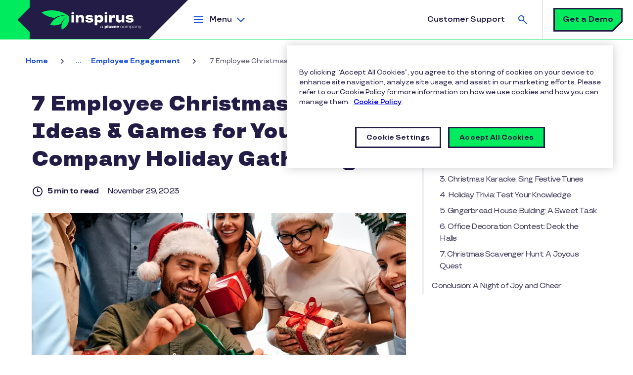

--- FILE ---
content_type: text/html; charset=UTF-8
request_url: https://www.inspirus.com/blog/7-employee-christmas-party-ideas-games-for-your-company-holiday-gathering/
body_size: 15601
content:
<!DOCTYPE html>
<!--[if IE 8 ]><html class="coh-ie8"  dir="ltr" prefix="og: https://ogp.me/ns#" lang="en-US"> <![endif]-->
<!--[if IE 9 ]><html class="coh-ie9"  dir="ltr" prefix="og: https://ogp.me/ns#" lang="en-US"> <![endif]-->
<!--[if (gt IE 9)|!(IE)]><!--> <html dir="ltr" prefix="og: https://ogp.me/ns#" lang="en-US"> <!--<![endif]-->
<head>
    <meta charset="utf-8" />
<script>dataLayer = [{"site_env":"Production","site_country":"US","site_type":"Acquisition","site_lang":"us_en","page_template":"blog_page","post_category":"Employee Engagement","post_type":"undefined","post_attributes":"undefined"}] ;</script>
<meta name="description" content="Whether you&#039;re planning a small get-together or a big bash, incorporating fun holiday games can significantly elevate the experience. Here are 7 fun ideas." />
<link rel="canonical" href="https://www.inspirus.com/blog/7-employee-christmas-party-ideas-games-for-your-company-holiday-gathering/" />
<meta property="og:url" content="https://www.inspirus.com/blog/7-employee-christmas-party-ideas-games-for-your-company-holiday-gathering/" />
<meta property="og:title" content="7 Employee Christmas Party Ideas for 2025 | Inspirus" />
<meta property="og:description" content="Whether you&#039;re planning a small get-together or a big bash, incorporating fun holiday games can significantly elevate the experience. Here are 7 fun ideas." />
<meta property="og:image" content="https://www.inspirus.com/sites/g/files/jclxxe431/files/2023-11/Employee-Christmas-Party-Ideas_blog.jpg" />
<meta name="twitter:card" content="summary_large_image" />
<meta name="twitter:description" content="Whether you&#039;re planning a small get-together or a big bash, incorporating fun holiday games can significantly elevate the experience. Here are 7 fun ideas." />
<meta name="twitter:title" content="7 Employee Christmas Party Ideas for 2025 | Inspirus" />
<meta name="twitter:image" content="https://www.inspirus.com/sites/g/files/jclxxe431/files/2023-11/Employee-Christmas-Party-Ideas_blog.jpg" />
<meta name="MobileOptimized" content="width" />
<meta name="HandheldFriendly" content="true" />
<meta name="viewport" content="width=device-width, initial-scale=1.0" />
<script type="application/ld+json">{
    "@context": "https://schema.org",
    "@graph": [
        {
            "@type": "Article",
            "@id": "https://www.inspirus.com/blog/7-employee-christmas-party-ideas-games-for-your-company-holiday-gathering/",
            "headline": "7 Employee Christmas Party Ideas \u0026 Games for Your Company Holiday Gathering",
            "name": "7 Employee Christmas Party Ideas \u0026 Games for Your Company Holiday Gathering",
            "description": "Need inspiration for your holiday celebration? We’ve gathered unique holiday party ideas that will take your office gathering to the next level.",
            "image": {
                "@type": "ImageObject",
                "url": "https://www.inspirus.com/sites/g/files/jclxxe431/files/2023-11/Employee-Christmas-Party-Ideas_blog.jpg"
            }
        },
        {
            "@type": "WebPage",
            "@id": "https://www.inspirus.com/blog/7-employee-christmas-party-ideas-games-for-your-company-holiday-gathering/",
            "breadcrumb": {
                "@type": "BreadcrumbList",
                "itemListElement": [
                    {
                        "@type": "ListItem",
                        "position": 1,
                        "name": "Home",
                        "item": "https://www.inspirus.com/"
                    },
                    {
                        "@type": "ListItem",
                        "position": 2,
                        "name": "Blog",
                        "item": "https://www.inspirus.com/blog/"
                    },
                    {
                        "@type": "ListItem",
                        "position": 3,
                        "name": "Employee Engagement",
                        "item": "https://www.inspirus.com/blog/employee-engagement/"
                    },
                    {
                        "@type": "ListItem",
                        "position": 4,
                        "name": "7 Employee Christmas Party Ideas \u0026 Games for Your Company Holiday Gathering ",
                        "item": "https://www.inspirus.com/blog/7-employee-christmas-party-ideas-games-for-your-company-holiday-gathering/"
                    }
                ]
            }
        },
        {
            "@type": "WebSite",
            "name": "Inspirus",
            "url": "https://www.inspirus.com"
        }
    ]
}</script>
<link rel="apple-touch-icon" sizes="120x120" href="https://www.inspirus.com/themes/custom/sodexo_brs_core/apple-touch-icon-120x120.png" />
<link rel="apple-touch-icon" sizes="152x152" href="https://www.inspirus.com/themes/custom/sodexo_brs_core/apple-touch-icon-152x152.png" />
<link rel="icon" type="image/png" sizes="32x32" href="https://www.inspirus.com/themes/custom/sodexo_brs_core/favicon-32x32.png" />
<link rel="icon" type="image/png" sizes="16x16" href="https://www.inspirus.com/themes/custom/sodexo_brs_core/favicon-16x16.png" />
<link rel="manifest" href="https://www.inspirus.com/themes/custom/sodexo_brs_core/site.webmanifest" />
<link rel="mask-icon" href="https://www.inspirus.com/themes/custom/sodexo_brs_core/safari-pinned-tab.svg" color="#1f5ac9" />
<meta name="msapplication-TileColor" content="#fefefe" />
<meta name="msapplication-config" content="https://www.inspirus.com/themes/custom/sodexo_brs_core/browserconfig.xml" />
<meta name="theme-color" content="#ffffff" />
<link rel="preconnect" href="https://www.googletagmanager.com" />
<link rel="preconnect" href="https://cdn.cookielaw.org" />
<link rel="preconnect" href="https://try.abtasty.com" />
<link rel="dns-prefetch" href="https://js.hsforms.net" />
<link rel="dns-prefetch" href="https://clustermarketing.pluxee.app" />
<link rel="preload" href="https://www.inspirus.com/themes/custom/sodexo_brs_core/assets/fonts/TTTravels-Medium.woff2" as="font" type="font/woff2" crossorigin />
<link rel="preload" href="https://www.inspirus.com/themes/custom/sodexo_brs_core/assets/fonts/TTTravels-MediumItalic.woff2" as="font" type="font/woff2" crossorigin />
<link rel="preload" href="https://www.inspirus.com/themes/custom/sodexo_brs_core/assets/fonts/TTTravels-Bold.woff2" as="font" type="font/woff2" crossorigin />
<link rel="preload" href="https://www.inspirus.com/themes/custom/sodexo_brs_core/assets/fonts/TTTravels-DemiBold.woff2" as="font" type="font/woff2" crossorigin />
<link rel="preload" href="https://www.inspirus.com/themes/custom/sodexo_brs_core/assets/fonts/TTTravels-ExtraBold.woff2" as="font" type="font/woff2" crossorigin />
<link rel="preload" href="https://www.inspirus.com/themes/custom/sodexo_brs_core/assets/fonts/TTTravels-Black.woff2" as="font" type="font/woff2" crossorigin />
<link rel="preload" href="https://www.inspirus.com/sites/g/files/jclxxe341/files/cohesion/pluxee-icons-font.woff" as="font" type="font/woff" crossorigin />
<link rel="icon" href="/themes/custom/sodexo_brs_core/favicon.ico" type="image/vnd.microsoft.icon" />
<link rel="alternate" hreflang="en-US" href="https://www.inspirus.com/blog/7-employee-christmas-party-ideas-games-for-your-company-holiday-gathering/" />
<script>window.a2a_config=window.a2a_config||{};a2a_config.callbacks=[];a2a_config.overlays=[];a2a_config.templates={};a2a_config.static_server= "https://www.inspirus.com/sites/g/files/jclxxe431/files/addtoany/menu/Ep5bSEmr";a2a_config.callbacks.push({
        share: function(data) {
          window.dataLayer = window.dataLayer || [];
          window.dataLayer.push({
            'event': 'gtm.custom_event',
            'event_name': 'share_social',
            'event_category': 'Share',
            'event_label': data.url,
            'post_category': drupalSettings.hasOwnProperty('blog_category') ? drupalSettings.blog_category : 'undefined',
          });
        }
      });</script>

    <title>7 Employee Christmas Party Ideas for 2025 | Inspirus</title>
    <link rel="stylesheet" media="all" href="/sites/g/files/jclxxe431/files/css/css_ygwNc5d7rmvp4_66vefKMnu62Hx4HArk4scSdZlB5rM.css?delta=0&amp;language=en&amp;theme=sodexo_brs_core&amp;include=[base64]" />
<link rel="stylesheet" media="all" href="/sites/g/files/jclxxe431/files/css/css_0E6mXnwLShyXvBScrBfP6lTcmz49D96refMKI0B-WUU.css?delta=1&amp;language=en&amp;theme=sodexo_brs_core&amp;include=[base64]" />

    <script type="application/json" data-drupal-selector="drupal-settings-json">{"path":{"baseUrl":"\/","pathPrefix":"","currentPath":"node\/1871","currentPathIsAdmin":false,"isFront":false,"currentLanguage":"en"},"pluralDelimiter":"\u0003","suppressDeprecationErrors":true,"gtag":{"tagId":"","consentMode":false,"otherIds":[],"events":[],"additionalConfigInfo":[]},"ajaxPageState":{"libraries":"[base64]","theme":"sodexo_brs_core","theme_token":null},"ajaxTrustedUrl":{"\/pluxee-search":true},"gtm":{"tagId":null,"settings":{"data_layer":"dataLayer","include_environment":false},"tagIds":["GTM-KB8BM2J"]},"cohesion":{"currentAdminTheme":"gin","front_end_settings":{"global_js":{"matchHeight":1,"parallax_scrolling":1,"cohMatchHeights":1}},"google_map_api_key":"","google_map_api_key_geo":null,"animate_on_view_mobile":null,"add_animation_classes":null,"responsive_grid_settings":{"gridType":"desktop-first","columns":12,"breakpoints":{"xl":{"width":1440,"innerGutter":32,"outerGutter":64,"widthType":"fixed","previewColumns":12,"label":"Television","class":"coh-icon-television","iconHex":"F26C","boxedWidth":1312},"lg":{"width":1170,"innerGutter":32,"outerGutter":64,"widthType":"fluid","previewColumns":12,"label":"Desktop","class":"coh-icon-desktop","iconHex":"F108","boxedWidth":1042},"md":{"width":1024,"innerGutter":24,"outerGutter":48,"widthType":"fluid","previewColumns":12,"label":"Laptop","class":"coh-icon-laptop","iconHex":"F109","boxedWidth":928},"sm":{"width":768,"innerGutter":24,"outerGutter":48,"widthType":"fluid","previewColumns":6,"label":"Tablet","class":"coh-icon-tablet","iconHex":"F10A","boxedWidth":672},"ps":{"width":565,"innerGutter":24,"outerGutter":24,"widthType":"fluid","previewColumns":6,"label":"Mobile landscape","class":"coh-icon-mobile-landscape","iconHex":"E91E","boxedWidth":517},"xs":{"innerGutter":24,"outerGutter":24,"previewColumns":6,"label":"Mobile","class":"coh-icon-mobile","iconHex":"F10B","boxedWidth":272,"width":320,"widthType":"fluid","mobilePlaceholderWidth":320,"mobilePlaceholderType":"fluid"}}},"default_font_settings":{"defaultFontStack":"$coh-font-tt-travels","color":{"value":{"hex":"#000000","rgba":"rgba(0, 0, 0, 1)"},"name":"Black","uid":"black","wysiwyg":true,"class":".coh-color-black","variable":"$coh-color-black","inuse":false}},"use_dx8":true,"sidebar_view_style":"titles","log_dx8_error":false,"error_url":"\/cohesionapi\/logger\/jserrors","dx8_content_paths":[["settings","content"],["settings","content","text"],["settings","markerInfo","text"],["settings","title"],["markup","prefix"],["markup","suffix"],["markup","attributes",["value"]],["hideNoData","hideData"],["hideNoData","hideData","text"],["hideNoData","hideDataFields",["hideDataField"]],["hideNoData","hideDataFields",["hideDataField"],"text"]]},"article_name":"7 Employee Christmas Party Ideas \u0026 Games for Your Company Holiday Gathering ","blog_category":"Employee Engagement","blog_subcategory":"undefined","view_post":"true","collapsiblock":{"active_pages":false,"slide_speed":200,"cookie_lifetime":null,"switcher_enabled":null,"switcher_class":null},"search_api_autocomplete":{"pluxee_global_search":{"auto_submit":true,"min_length":3}},"user":{"uid":0,"permissionsHash":"027f085566a755d586917009d9133c19a83efbf4b0406761d723a05de7cf9d7d"}}</script>
<script src="/sites/g/files/jclxxe431/files/js/js__N89IpmQAIlceFzeWwLURinbe2jFrsiBYvvUgGdijsY.js?scope=header&amp;delta=0&amp;language=en&amp;theme=sodexo_brs_core&amp;include=[base64]"></script>
<script src="/modules/contrib/google_tag/js/gtag.js?t8q7bz"></script>
<script src="/modules/contrib/google_tag/js/gtm.js?t8q7bz"></script>

    <style>@media all { .ssa-instance-1e2fe180154db749ee4f03e473af2986.coh-ce-cpt_2_column_layout-228dfee8 {  background-color: rgba(0, 0, 0, 0);background-position: center center;background-size: cover;background-repeat: no-repeat;background-attachment: scroll; }  } @media (max-width: 1023px) { .ssa-instance-1e2fe180154db749ee4f03e473af2986.coh-ce-cpt_2_column_layout-228dfee8 { background-position: center center;background-size: cover;background-repeat: no-repeat;background-attachment: scroll; }  } @media (max-width: 767px) { .ssa-instance-1e2fe180154db749ee4f03e473af2986.coh-ce-cpt_2_column_layout-228dfee8 { background-position: center top;background-size: cover;background-repeat: no-repeat;background-attachment: scroll; }  } @media all { .ssa-instance-1e2fe180154db749ee4f03e473af2986.coh-ce-cpt_2_column_layout-42320bbf {  -webkit-box-pack: space-between;  -webkit-justify-content: space-between;  -ms-flex-pack: space-between;  justify-content: space-between; min-height: auto; }  } @media (max-width: 1023px) { .ssa-instance-1e2fe180154db749ee4f03e473af2986.coh-ce-cpt_2_column_layout-42320bbf {  min-height: auto; }  } @media (max-width: 767px) { .ssa-instance-1e2fe180154db749ee4f03e473af2986.coh-ce-cpt_2_column_layout-42320bbf {  min-height: auto; }  }@media all { .ssa-instance-1e2fe180154db749ee4f03e473af2986.coh-ce-cpt_2_column_layout-ce285786 { -webkit-box-ordinal-group: NaN;  -webkit-order: 0;  -ms-flex-order: 0;  order: 0;-webkit-box-orient: vertical;-webkit-box-direction: normal;-webkit-flex-direction: column;-ms-flex-direction: column;flex-direction: column; -webkit-box-pack: flex-start; -webkit-justify-content: flex-start; -ms-flex-pack: flex-start; justify-content: flex-start;display: -webkit-box;display: -webkit-flex;display: -ms-flexbox;display: flex; }  } @media (max-width: 1023px) { .ssa-instance-1e2fe180154db749ee4f03e473af2986.coh-ce-cpt_2_column_layout-ce285786 { -webkit-box-ordinal-group: NaN;  -webkit-order: 0;  -ms-flex-order: 0;  order: 0; -webkit-box-pack: flex-start; -webkit-justify-content: flex-start; -ms-flex-pack: flex-start; justify-content: flex-start; }  } @media (max-width: 767px) { .ssa-instance-1e2fe180154db749ee4f03e473af2986.coh-ce-cpt_2_column_layout-ce285786 { -webkit-box-ordinal-group: NaN;  -webkit-order: 0;  -ms-flex-order: 0;  order: 0; -webkit-box-pack: flex-start; -webkit-justify-content: flex-start; -ms-flex-pack: flex-start; justify-content: flex-start; }  }@media all { .ssa-instance-1e2fe180154db749ee4f03e473af2986.coh-ce-cpt_2_column_layout-3071abbc { -webkit-box-ordinal-group: NaN;  -webkit-order: 1;  -ms-flex-order: 1;  order: 1;-webkit-box-orient: vertical;-webkit-box-direction: normal;-webkit-flex-direction: column;-ms-flex-direction: column;flex-direction: column; -webkit-box-pack: flex-start; -webkit-justify-content: flex-start; -ms-flex-pack: flex-start; justify-content: flex-start;display: -webkit-box;display: -webkit-flex;display: -ms-flexbox;display: flex; }  } @media (max-width: 1023px) { .ssa-instance-1e2fe180154db749ee4f03e473af2986.coh-ce-cpt_2_column_layout-3071abbc { -webkit-box-ordinal-group: NaN;  -webkit-order: 1;  -ms-flex-order: 1;  order: 1; -webkit-box-pack: flex-start; -webkit-justify-content: flex-start; -ms-flex-pack: flex-start; justify-content: flex-start; }  } @media (max-width: 767px) { .ssa-instance-1e2fe180154db749ee4f03e473af2986.coh-ce-cpt_2_column_layout-3071abbc { -webkit-box-ordinal-group: NaN;  -webkit-order: 1;  -ms-flex-order: 1;  order: 1; -webkit-box-pack: flex-start; -webkit-justify-content: flex-start; -ms-flex-pack: flex-start; justify-content: flex-start; }  }</style>
<style></style>
<style>@media all { .ssa-instance-31d9545b582b1bbd14f9c211bc2ea787.coh-ce-cpt_row_for_columns-5ce36641 { background-position: center center;background-size: cover;background-repeat: no-repeat;background-attachment: scroll; }  } @media (max-width: 1023px) { .ssa-instance-31d9545b582b1bbd14f9c211bc2ea787.coh-ce-cpt_row_for_columns-5ce36641 { background-position: center center;background-size: cover;background-repeat: no-repeat;background-attachment: scroll; }  } @media (max-width: 767px) { .ssa-instance-31d9545b582b1bbd14f9c211bc2ea787.coh-ce-cpt_row_for_columns-5ce36641 { background-position: center top;background-size: cover;background-repeat: no-repeat;background-attachment: scroll; }  }@media all { .ssa-instance-31d9545b582b1bbd14f9c211bc2ea787.coh-ce-cpt_row_for_columns-a16a1e1 {  -webkit-box-pack: center;  -webkit-justify-content: center;  -ms-flex-pack: center;  justify-content: center; }  } @media all { .ssa-instance-31d9545b582b1bbd14f9c211bc2ea787.coh-ce-cpt_row_for_columns-a16a1e1.column-margin-bottom-desktop .cpt-column { margin-bottom: 2rem; }  } @media (max-width: 1169px) { .ssa-instance-31d9545b582b1bbd14f9c211bc2ea787.coh-ce-cpt_row_for_columns-a16a1e1.column-margin-bottom-desktop .cpt-column { margin-bottom: 1.5rem; }  } @media (max-width: 1023px) { .ssa-instance-31d9545b582b1bbd14f9c211bc2ea787.coh-ce-cpt_row_for_columns-a16a1e1.column-margin-bottom-tablet { margin-bottom: 1.5rem; }  } @media (max-width: 1023px) { .ssa-instance-31d9545b582b1bbd14f9c211bc2ea787.coh-ce-cpt_row_for_columns-a16a1e1.column-margin-bottom-tablet .cpt-column { margin-bottom: 1.5rem; }  } @media (max-width: 767px) { .ssa-instance-31d9545b582b1bbd14f9c211bc2ea787.coh-ce-cpt_row_for_columns-a16a1e1.column-margin-bottom-phone { margin-bottom: 1.5rem; }  } @media (max-width: 767px) { .ssa-instance-31d9545b582b1bbd14f9c211bc2ea787.coh-ce-cpt_row_for_columns-a16a1e1.column-margin-bottom-phone .cpt-column { margin-bottom: 1.5rem; }  }</style>
<style>@media all { .ssa-instance-91d6695d022f905535d8196c75673229.coh-ce-cpt_brs_button-435ac541 { display: -webkit-box; display: -webkit-flex; display: -ms-flexbox; display: flex;-webkit-box-orient: vertical;-webkit-box-direction: normal; -webkit-flex-direction: row; -ms-flex-direction: row; flex-direction: row; -webkit-box-pack: center; -webkit-justify-content: center; -ms-flex-pack: center; justify-content: center; -webkit-box-align: center; -webkit-align-items: center; -ms-flex-align: center; align-items: center; }  } @media (max-width: 1023px) { .ssa-instance-91d6695d022f905535d8196c75673229.coh-ce-cpt_brs_button-435ac541 { -webkit-box-orient: vertical; -webkit-box-direction: normal;  -webkit-flex-direction: row;  -ms-flex-direction: row;  flex-direction: row; -webkit-box-pack: center; -webkit-justify-content: center; -ms-flex-pack: center; justify-content: center; -webkit-box-align: center; -webkit-align-items: center; -ms-flex-align: center; align-items: center; }  } @media (max-width: 564px) { .ssa-instance-91d6695d022f905535d8196c75673229.coh-ce-cpt_brs_button-435ac541 { -webkit-box-orient: vertical; -webkit-box-direction: normal;  -webkit-flex-direction: column;  -ms-flex-direction: column;  flex-direction: column; -webkit-box-pack: center; -webkit-justify-content: center; -ms-flex-pack: center; justify-content: center; -webkit-box-align: center; -webkit-align-items: center; -ms-flex-align: center; align-items: center; }  } @media all { .ssa-instance-91d6695d022f905535d8196c75673229.coh-ce-cpt_brs_button-435ac541.add-space-above-product { margin-top: 0.5rem; }  } @media (max-width: 1023px) { .ssa-instance-91d6695d022f905535d8196c75673229.coh-ce-cpt_brs_button-435ac541.add-space-above-product { margin-top: 1rem; }  } @media (max-width: 1023px) { .ssa-instance-91d6695d022f905535d8196c75673229.coh-ce-cpt_brs_button-435ac541 .button-shadow-wrapper { margin-top: 1rem;margin-bottom: 1rem; }  } @media (max-width: 1023px) { .ssa-instance-91d6695d022f905535d8196c75673229.coh-ce-cpt_brs_button-435ac541 .button-shadow-wrapper:first-child { margin-top: 0rem; }  } @media (max-width: 1023px) { .ssa-instance-91d6695d022f905535d8196c75673229.coh-ce-cpt_brs_button-435ac541 .button-shadow-wrapper:last-child { margin-bottom: 0rem; }  }</style>
</head>
<body class="acquia-cms-environment-prod path-node page-node-type-blog-page">
<a href="#block-sodexo-brs-core-content" class="visually-hidden-focusable skip-link">
    Skip to main content
</a>
<noscript><iframe src="https://www.googletagmanager.com/ns.html?id=GTM-KB8BM2J"
                  height="0" width="0" style="display:none;visibility:hidden"></iframe></noscript>

  <div class="dialog-off-canvas-main-canvas" data-off-canvas-main-canvas>
           <header class="coh-container coh-ce-a586471a" role="banner" >  <div class="coh-container coh-ce-a586471a" id="quotation" >          <div class="coh-block quotation-container">  </div> 
 </div>  <div class="coh-container" id="header" >          <div class="coh-block logo-container"> <div id="block-headerlogo" class="header-logo">
  
    
      <div class="logo-wrapper">
    <a  href="/"  class="logo-link">
        <picture>
            <source srcset="https://www.inspirus.com/sites/g/files/jclxxe431/files/Inspirus_desktop_0.svg" media="(min-width: 768px)"  media-type="svg"/>
            <source srcset="https://www.inspirus.com/sites/g/files/jclxxe431/files/Inspirus_Icon_4.svg" media="(max-width: 767px)"  media-type="svg"/>
            <img src="https://www.inspirus.com/sites/g/files/jclxxe431/files/Inspirus_desktop_0.svg" alt="Inspirus"  media-type="svg"/>
        </picture>
    </a>
</div><div class="burger-menu-btn js-form-item form-item js-form-type-item form-type-item js-form-item- form-item- form-no-label" tabindex="0" role="button" aria-expanded="false" aria-haspopup="true">
        Menu
        </div>

  </div>
 </div> 
  <div class="coh-container megamenu" >          <div class="coh-block megamenu-content"> <nav role="navigation" aria-label="Thematic menu" id="block-megamenu">
  
      

    <ul data-region="dx8_hidden" class="menu menu-level-0">
                                    
                <li class="menu-item menu-item--expanded active">
                  <div class="submenu-opener">                    <a href="" role="button" aria-expanded="false">
                        SOLUTIONS
                    </a>
                                            <div class="description">
                            
                        </div>
                  </div>                                                            
                                                                                        
  
  <div class="menu_link_content menu-link-contentmega-menu view-mode-default menu-dropdown menu-dropdown-0 menu-type-default">
              
  <ul class="menu menu-level-1">
                  
        <li class="menu-item menu-item--expanded">
          <h2>Why Us</h2>
                                
  
  <div class="menu_link_content menu-link-contentmega-menu view-mode-default menu-dropdown menu-dropdown-1 menu-type-default">
              
  <ul class="menu menu-level-2">
                  
        <li class="menu-item">
          <a href="/why-us/" title="Why Us" data-gtm-custom-event="true" data-event-name="click_proven_employee_recognition_solutions" data-event-category="Navigation" data-event-label="/why-us/" data-drupal-link-system-path="node/81">Proven Employee Recognition Solutions</a>
                                
  
  <div class="menu_link_content menu-link-contentmega-menu view-mode-default menu-dropdown menu-dropdown-2 menu-type-default">
              
      </div>



                  </li>
                      
        <li class="menu-item">
          <a href="https://www.inspirus.com/employee-rewards-marketplace/" data-gtm-custom-event="true" data-event-name="click_global_rewards_marketplace" data-event-category="Navigation" data-event-label="https://www.inspirus.com/employee-rewards-marketplace/">Global Rewards Marketplace</a>
                                
  
  <div class="menu_link_content menu-link-contentmega-menu view-mode-default menu-dropdown menu-dropdown-2 menu-type-default">
              
      </div>



                  </li>
                      
        <li class="menu-item">
          <a href="https://www.inspirus.com/integrations/" data-gtm-custom-event="true" data-event-name="click_integrations" data-event-category="Navigation" data-event-label="https://www.inspirus.com/integrations/">Integrations</a>
                                
  
  <div class="menu_link_content menu-link-contentmega-menu view-mode-default menu-dropdown menu-dropdown-2 menu-type-default">
              
      </div>



                  </li>
          </ul>



      </div>



                  </li>
                      
        <li class="menu-item menu-item--expanded">
          <h2>Employee Recognition Solutions</h2>
                                
  
  <div class="menu_link_content menu-link-contentmega-menu view-mode-default menu-dropdown menu-dropdown-1 menu-type-default">
              
  <ul class="menu menu-level-2">
                  
        <li class="menu-item">
          <a href="https://www.inspirus.com/products/connects/" data-gtm-custom-event="true" data-event-name="click_connects_overview" data-event-category="Navigation" data-event-label="https://www.inspirus.com/products/connects/">Connects Overview</a>
                                
  
  <div class="menu_link_content menu-link-contentmega-menu view-mode-default menu-dropdown menu-dropdown-2 menu-type-default">
              
      </div>



                  </li>
                      
        <li class="menu-item">
          <a href="/products/connects-plus/" data-gtm-custom-event="true" data-event-name="click_connects_plus" data-event-category="Navigation" data-event-label="/products/connects-plus/" data-drupal-link-system-path="node/1426">Connects Plus</a>
                                
  
  <div class="menu_link_content menu-link-contentmega-menu view-mode-default menu-dropdown menu-dropdown-2 menu-type-default">
              
      </div>



                  </li>
                      
        <li class="menu-item">
          <a href="/products/connects-social/" title="Connects Social" data-gtm-custom-event="true" data-event-name="click_connects_social" data-event-category="Navigation" data-event-label="/products/connects-social/" data-drupal-link-system-path="node/1431">Connects Social</a>
                                
  
  <div class="menu_link_content menu-link-contentmega-menu view-mode-default menu-dropdown menu-dropdown-2 menu-type-default">
              
      </div>



                  </li>
                      
        <li class="menu-item">
          <a href="/products/celebrates/" title="Celebrates" data-gtm-custom-event="true" data-event-name="click_connects_celebrates" data-event-category="Navigation" data-event-label="/products/celebrates/">Connects Celebrates</a>
                                
  
  <div class="menu_link_content menu-link-contentmega-menu view-mode-default menu-dropdown menu-dropdown-2 menu-type-default">
              
      </div>



                  </li>
                      
        <li class="menu-item">
          <a href="/products/the-happiness-index/" data-gtm-custom-event="true" data-event-name="click_the_happiness_index" data-event-category="Navigation" data-event-label="/products/the-happiness-index/" data-drupal-link-system-path="node/1716">The Happiness Index</a>
                                
  
  <div class="menu_link_content menu-link-contentmega-menu view-mode-default menu-dropdown menu-dropdown-2 menu-type-default">
              
      </div>



                  </li>
                      
        <li class="menu-item">
          <a href="https://www.inspirus.com/recognition-programs/" data-gtm-custom-event="true" data-event-name="click_recognition_programs" data-event-category="Navigation" data-event-label="https://www.inspirus.com/recognition-programs/">Recognition Programs</a>
                                
  
  <div class="menu_link_content menu-link-contentmega-menu view-mode-default menu-dropdown menu-dropdown-2 menu-type-default">
              
      </div>



                  </li>
          </ul>



      </div>



                  </li>
          </ul>



      </div>



                        <div class="image_wrapper">
                                                                                </div>
                                          
                </li>
                                                
                <li class="menu-item menu-item--expanded menu-item--active-trail">
                  <div class="submenu-opener">                    <a href="" role="button" aria-expanded="false">
                        RESOURCES
                    </a>
                                            <div class="description">
                            
                        </div>
                  </div>                                                            
                                                                                        
  
  <div class="menu_link_content menu-link-contentmega-menu view-mode-default menu-dropdown menu-dropdown-0 menu-type-default">
              
  <ul class="menu menu-level-1">
                  
        <li class="menu-item menu-item--expanded">
          <h2>Insights</h2>
                                
  
  <div class="menu_link_content menu-link-contentmega-menu view-mode-default menu-dropdown menu-dropdown-1 menu-type-default">
              
  <ul class="menu menu-level-2">
                  
        <li class="menu-item">
          <a href="https://www.inspirus.com/the-new-rules-of-engagement/" data-gtm-custom-event="true" data-event-name="click_the_new_rules_of_engagement" data-event-category="Navigation" data-event-label="https://www.inspirus.com/the-new-rules-of-engagement/">The New Rules of Engagement</a>
                                
  
  <div class="menu_link_content menu-link-contentmega-menu view-mode-default menu-dropdown menu-dropdown-2 menu-type-default">
              
      </div>



                  </li>
                      
        <li class="menu-item">
          <a href="/employee-engagement-strategies/" data-gtm-custom-event="true" data-event-name="click_employee_engagement" data-event-category="Navigation" data-event-label="/employee-engagement-strategies/" data-drupal-link-system-path="node/91">Employee Engagement</a>
                                
  
  <div class="menu_link_content menu-link-contentmega-menu view-mode-default menu-dropdown menu-dropdown-2 menu-type-default">
              
      </div>



                  </li>
                      
        <li class="menu-item">
          <a href="/employee-recognition" data-gtm-custom-event="true" data-event-name="click_employee_recognition" data-event-category="Navigation" data-event-label="/employee-recognition">Employee Recognition</a>
                                
  
  <div class="menu_link_content menu-link-contentmega-menu view-mode-default menu-dropdown menu-dropdown-2 menu-type-default">
              
      </div>



                  </li>
                      
        <li class="menu-item">
          <a href="/the-ultimate-guide-to-employee-appreciation-fostering-a-positive-workplace-culture/" data-gtm-custom-event="true" data-event-name="click_employee_appreciation" data-event-category="Navigation" data-event-label="/the-ultimate-guide-to-employee-appreciation-fostering-a-positive-workplace-culture/" data-drupal-link-system-path="node/2171">Employee Appreciation</a>
                                
  
  <div class="menu_link_content menu-link-contentmega-menu view-mode-default menu-dropdown menu-dropdown-2 menu-type-default">
              
      </div>



                  </li>
                      
        <li class="menu-item">
          <a href="https://www.inspirus.com/employee-awards/" data-gtm-custom-event="true" data-event-name="click_employee_awards" data-event-category="Navigation" data-event-label="https://www.inspirus.com/employee-awards/">Employee Awards</a>
                                
  
  <div class="menu_link_content menu-link-contentmega-menu view-mode-default menu-dropdown menu-dropdown-2 menu-type-default">
              
      </div>



                  </li>
                      
        <li class="menu-item">
          <a href="https://www.inspirus.com/employee-engagement-and-retention/" data-gtm-custom-event="true" data-event-name="click_employee_retention" data-event-category="Navigation" data-event-label="https://www.inspirus.com/employee-engagement-and-retention/">Employee Retention</a>
                                
  
  <div class="menu_link_content menu-link-contentmega-menu view-mode-default menu-dropdown menu-dropdown-2 menu-type-default">
              
      </div>



                  </li>
                      
        <li class="menu-item">
          <a href="https://experience.inspirus.com/employee-rewards-and-recognition" data-gtm-custom-event="true" data-event-name="click_recognition101" data-event-category="Navigation" data-event-label="https://experience.inspirus.com/employee-rewards-and-recognition">Recognition 101</a>
                                
  
  <div class="menu_link_content menu-link-contentmega-menu view-mode-default menu-dropdown menu-dropdown-2 menu-type-default">
              
      </div>



                  </li>
          </ul>



      </div>



                  </li>
                      
        <li class="menu-item menu-item--expanded menu-item--active-trail">
          <h2>Knowledge Hub</h2>
                                
  
  <div class="menu_link_content menu-link-contentmega-menu view-mode-default menu-dropdown menu-dropdown-1 menu-type-default">
              
  <ul class="menu menu-level-2">
                  
        <li class="menu-item menu-item--active-trail">
          <a href="/blog/" title="Blog" data-gtm-custom-event="true" data-event-name="click_blog" data-event-category="Navigation" data-event-label="/blog/" data-drupal-link-system-path="node/121">Blog</a>
                                
  
  <div class="menu_link_content menu-link-contentmega-menu view-mode-default menu-dropdown menu-dropdown-2 menu-type-default">
              
      </div>



                  </li>
                      
        <li class="menu-item">
          <a href="https://experience.inspirus.com/resources" data-gtm-custom-event="true" data-event-name="click_h_rresource_center" data-event-category="Navigation" data-event-label="https://experience.inspirus.com/resources">HR Resource Center</a>
                                
  
  <div class="menu_link_content menu-link-contentmega-menu view-mode-default menu-dropdown menu-dropdown-2 menu-type-default">
              
      </div>



                  </li>
                      
        <li class="menu-item">
          <a href="/resources/case-study/" title="Case Studies" data-gtm-custom-event="true" data-event-name="click_case_studies" data-event-category="Navigation" data-event-label="/resources/case-study/">Case Studies</a>
                                
  
  <div class="menu_link_content menu-link-contentmega-menu view-mode-default menu-dropdown menu-dropdown-2 menu-type-default">
              
      </div>



                  </li>
                      
        <li class="menu-item">
          <a href="https://www.inspirus.com/latest-hr-trends-and-employee-engagement-strategies/" data-gtm-custom-event="true" data-event-name="click_h_rtrends" data-event-category="Navigation" data-event-label="https://www.inspirus.com/latest-hr-trends-and-employee-engagement-strategies/">HR Trends</a>
                                
  
  <div class="menu_link_content menu-link-contentmega-menu view-mode-default menu-dropdown menu-dropdown-2 menu-type-default">
              
      </div>



                  </li>
                      
        <li class="menu-item">
          <a href="https://experience.inspirus.com/calculator-overview" data-gtm-custom-event="true" data-event-name="click_recognition_roi_hub" data-event-category="Navigation" data-event-label="https://experience.inspirus.com/calculator-overview">Recognition ROI Hub</a>
                                
  
  <div class="menu_link_content menu-link-contentmega-menu view-mode-default menu-dropdown menu-dropdown-2 menu-type-default">
              
      </div>



                  </li>
          </ul>



      </div>



                  </li>
          </ul>



      </div>



                        <div class="image_wrapper">
                                                                                </div>
                                          
                </li>
                                                
                <li class="menu-item menu-item--expanded">
                  <div class="submenu-opener">                    <a href="" role="button" aria-expanded="false">
                        ABOUT US
                    </a>
                                            <div class="description">
                            
                        </div>
                  </div>                                                            
                                                                                        
  
  <div class="menu_link_content menu-link-contentmega-menu view-mode-default menu-dropdown menu-dropdown-0 menu-type-default">
              
  <ul class="menu menu-level-1">
                  
        <li class="menu-item menu-item--expanded">
          <h2>More About Us</h2>
                                
  
  <div class="menu_link_content menu-link-contentmega-menu view-mode-default menu-dropdown menu-dropdown-1 menu-type-default">
              
  <ul class="menu menu-level-2">
                  
        <li class="menu-item">
          <a href="/about/" title="Who We Are" data-gtm-custom-event="true" data-event-name="click_who_we_are" data-event-category="Navigation" data-event-label="/about/" data-drupal-link-system-path="node/1081">Who We Are</a>
                                
  
  <div class="menu_link_content menu-link-contentmega-menu view-mode-default menu-dropdown menu-dropdown-2 menu-type-default">
              
      </div>



                  </li>
                      
        <li class="menu-item">
          <a href="/careers/" title="Careers" data-gtm-custom-event="true" data-event-name="click_careers" data-event-category="Navigation" data-event-label="/careers/" data-drupal-link-system-path="node/1086">Careers</a>
                                
  
  <div class="menu_link_content menu-link-contentmega-menu view-mode-default menu-dropdown menu-dropdown-2 menu-type-default">
              
      </div>



                  </li>
                      
        <li class="menu-item">
          <a href="/newsroom/" data-gtm-custom-event="true" data-event-name="click_news" data-event-category="Navigation" data-event-label="/newsroom/" data-drupal-link-system-path="node/1001">News</a>
                                
  
  <div class="menu_link_content menu-link-contentmega-menu view-mode-default menu-dropdown menu-dropdown-2 menu-type-default">
              
      </div>



                  </li>
          </ul>



      </div>



                  </li>
          </ul>



      </div>



                        <div class="image_wrapper">
                                                                                </div>
                                          
                </li>
                                                
                <li class="menu-item menu-item--expanded">
                  <div class="submenu-opener">                    <a href="" role="button" aria-expanded="false">
                        CONTACT US
                    </a>
                                            <div class="description">
                            
                        </div>
                  </div>                                                            
                                                                                        
  
  <div class="menu_link_content menu-link-contentmega-menu view-mode-default menu-dropdown menu-dropdown-0 menu-type-default">
              
  <ul class="menu menu-level-1">
                  
        <li class="menu-item menu-item--expanded">
          <h2>We&#039;d love to hear from you!</h2>
                                
  
  <div class="menu_link_content menu-link-contentmega-menu view-mode-default menu-dropdown menu-dropdown-1 menu-type-default">
              
  <ul class="menu menu-level-2">
                  
        <li class="menu-item">
          <a href="/talk-with-a-specialist/" title="Talk with a Specialist" data-gtm-custom-event="true" data-event-name="click_talk_with_a_specialist" data-event-category="Navigation" data-event-label="/talk-with-a-specialist/" data-drupal-link-system-path="node/1406">Talk with a Specialist</a>
                                
  
  <div class="menu_link_content menu-link-contentmega-menu view-mode-default menu-dropdown menu-dropdown-2 menu-type-default">
              
      </div>



                  </li>
                      
        <li class="menu-item">
          <a href="https://inspirus.atlassian.net/servicedesk/customer/portal/5" title="Customer Support Request" data-gtm-custom-event="true" data-event-name="click_customer_support_request" data-event-category="Navigation" data-event-label="https://inspirus.atlassian.net/servicedesk/customer/portal/5">Customer Support Request</a>
                                
  
  <div class="menu_link_content menu-link-contentmega-menu view-mode-default menu-dropdown menu-dropdown-2 menu-type-default">
              
      </div>



                  </li>
                      
        <li class="menu-item">
          <a href="/other-inquiries/" title="Other Inquiries" data-gtm-custom-event="true" data-event-name="click_other_inquiries" data-event-category="Navigation" data-event-label="/other-inquiries/" data-drupal-link-system-path="node/1121">Other Inquiries</a>
                                
  
  <div class="menu_link_content menu-link-contentmega-menu view-mode-default menu-dropdown menu-dropdown-2 menu-type-default">
              
      </div>



                  </li>
          </ul>



      </div>



                  </li>
          </ul>



      </div>



                        <div class="image_wrapper">
                                                                                </div>
                                          
                </li>
                                                
                <li class="menu-item menu-item--expanded">
                  <div class="submenu-opener">                    <a href="" role="button" aria-expanded="false">
                        SUPPORT
                    </a>
                                            <div class="description">
                            
                        </div>
                  </div>                                                            
                                                                                        
  
  <div class="menu_link_content menu-link-contentmega-menu view-mode-default menu-dropdown menu-dropdown-0 menu-type-default">
              
  <ul class="menu menu-level-1">
                  
        <li class="menu-item menu-item--expanded">
          <h2>Links</h2>
                                
  
  <div class="menu_link_content menu-link-contentmega-menu view-mode-default menu-dropdown menu-dropdown-1 menu-type-default">
              
  <ul class="menu menu-level-2">
                  
        <li class="menu-item">
          <a href="https://www.selectaward.com/" title="Select Award Login" data-gtm-custom-event="true" data-event-name="click_select_award_login" data-event-category="Navigation" data-event-label="https://www.selectaward.com/">Select Award Login</a>
                                
  
  <div class="menu_link_content menu-link-contentmega-menu view-mode-default menu-dropdown menu-dropdown-2 menu-type-default">
              
      </div>



                  </li>
          </ul>



      </div>



                  </li>
                      
        <li class="menu-item menu-item--expanded">
          <h2>Need more help?</h2>
                                
  
  <div class="menu_link_content menu-link-contentmega-menu view-mode-default menu-dropdown menu-dropdown-1 menu-type-default">
              
  <ul class="menu menu-level-2">
                  
        <li class="menu-item">
          <a href="https://inspirus.atlassian.net/servicedesk/customer/portal/5" title="Customer Support Request" data-gtm-custom-event="true" data-event-name="click_customer_support_request" data-event-category="Navigation" data-event-label="https://inspirus.atlassian.net/servicedesk/customer/portal/5">Customer Support Request</a>
                                
  
  <div class="menu_link_content menu-link-contentmega-menu view-mode-default menu-dropdown menu-dropdown-2 menu-type-default">
              
      </div>



                  </li>
                      
        <li class="menu-item">
          <a href="https://app.inspirusconnects.com/" target="_blank" data-gtm-custom-event="true" data-event-name="click_login" data-event-category="Navigation" data-event-label="https://app.inspirusconnects.com/">Login</a>
                                
  
  <div class="menu_link_content menu-link-contentmega-menu view-mode-default menu-dropdown menu-dropdown-2 menu-type-default">
              
      </div>



                  </li>
          </ul>



      </div>



                  </li>
          </ul>



      </div>



                        <div class="image_wrapper">
                                                                                </div>
                                          
                </li>
                        </ul>




  </nav>
 </div> 
          <div class="coh-block megamenu-footer">  </div> 
 </div>          <div class="coh-block navigation-container"> <nav role="navigation" aria-label="Main navigation" id="block-olivero-main-menu">
  
      

  <ul data-region="primary_menu" class="menu menu-level-0">
                  
        <li class="menu-item">
          <a href="https://inspirus.atlassian.net/servicedesk/customer/portal/5" target="_blank" data-gtm-custom-event="true" data-event-label="https://inspirus.atlassian.net/servicedesk/customer/portal/5" data-event-name="click_customer_support" data-event-category="Navigation" data-event-location="Nav">Customer Support</a>
                                
        <div class="main-menu-icon">  <img loading="lazy" src="/sites/g/files/jclxxe431/files/2025-10/CustomerSupport.svg" alt="Customer Support" />

</div>

  



                  </li>
          </ul>


  </nav>
 </div> 
          <div class="coh-block language-container">  </div> 
          <div class="coh-block global-search-container"> <div class="views-exposed-form bef-exposed-form" data-drupal-selector="views-exposed-form-pluxee-global-search-result-page" id="block-sodexo-brs-core-form-expose-pluxee-global-search-result-page">
  
    
      <form action="/pluxee-search" method="get" id="views-exposed-form-pluxee-global-search-result-page" accept-charset="UTF-8">
  <a href="" class="search-icon-btn" role="button" data-drupal-selector="edit-search-icon-btn" id="edit-search-icon-btn">Search</a><label for="edit-keywords" class="visually-hidden">Search</label><div class="search-wrapper js-form-wrapper form-wrapper" data-drupal-selector="edit-search-wrapper" id="edit-search-wrapper"><div class="js-form-item form-item js-form-type-search-api-autocomplete form-type-search-api-autocomplete js-form-item-search form-item-search">
      
        <input class="global-search-field form-autocomplete form-text" data-drupal-selector="edit-search" data-search-api-autocomplete-search="pluxee_global_search" data-autocomplete-path="/search_api_autocomplete/pluxee_global_search?display=result_page&amp;&amp;filter=search" type="text" id="edit-search" name="search" value="" size="30" maxlength="128" placeholder="Tell us what you’re looking for" />

        </div>
<div data-drupal-selector="edit-actions" class="form-actions js-form-wrapper form-wrapper" id="edit-actions"><a href='' role='button' class='clear-btn'>Clear</a><input data-drupal-selector="edit-submit-pluxee-global-search" type="submit" id="edit-submit-pluxee-global-search" value="Appliquer" class="button js-form-submit form-submit" />
</div>
</div>


</form>

    <div class="clickout-layer"></div>
</div>
 </div> 
          <div class="coh-block cta-container"> <div id="block-mainmenucta">
  
    
      <span class='header-cta-wrapper'><a href="https://experience.inspirus.com/schedule-a-demo" class="header-cta" id="header-cta" target="_self" data-event-category="Navigation" data-event-name="click_get_a_demo" data-event-label="https://experience.inspirus.com/schedule-a-demo" data-event-location="Nav">Get a Demo</a></span>
  </div>
 </div> 
  <div class="coh-inline-element megamenu-overlay"></div> </div> </header>    <div class="coh-block coh-style-breadcrumbs-generic"> <div id="block-breadcrumbs">
  
    
        <nav role="navigation" aria-label="You are here :">
    <ol>
          <li><a href="/">Home</a>
          <span aria-hidden="true"></span></li>
          <li><a href="/blog/">Blog</a>
          <span aria-hidden="true"></span></li>
          <li><a href="/blog/employee-engagement/">Employee Engagement</a>
          <span aria-hidden="true"></span></li>
          <li>7 Employee Christmas Party Ideas &amp; Games for Your Company Holiday Gathering </li>
        </ol>
  </nav>

  </div>
 </div>   <main class="coh-container coh-style-focusable-content coh-ce-6f78460f" role="main" >   <div>
    <div data-drupal-messages-fallback class="hidden"></div><div id="block-sodexo-brs-core-content">
  
    
              <article >  <div class="coh-container coh-ce-d469fd26" data-style="blog" >                                                  <div class="coh-container ssa-component coh-component ssa-component-instance-dcf3595f-4386-452f-80bd-229de4799178 coh-component-instance-dcf3595f-4386-452f-80bd-229de4799178 ssa-instance-1e2fe180154db749ee4f03e473af2986 coh-ce-cpt_2_column_layout-228dfee8" >  <div class="coh-container coh-container-boxed" > <div class="coh-row  ssa-instance-1e2fe180154db749ee4f03e473af2986 coh-ce-cpt_2_column_layout-42320bbf coh-row-xl coh-row-visible-xl" data-coh-row-match-heights="[]"> <div class="coh-row-inner"> <div class="coh-column ssa-instance-1e2fe180154db749ee4f03e473af2986 coh-ce-cpt_2_column_layout-ce285786 coh-visible-ps coh-col-ps-12 coh-col-ps-push-0 coh-col-ps-pull-0 coh-visible-sm coh-col-sm-12 coh-col-sm-push-0 coh-col-sm-pull-0 coh-visible-xl coh-col-xl-8 coh-col-xl-push-0 coh-col-xl-pull-0" >   <h1 class="coh-heading coh-style-title-medium-black coh-ce-70ff1992" > 7 Employee Christmas Party Ideas &amp; Games for Your Company Holiday Gathering  </h1>   <div class="blog-article-information-container"><div class="blog-article-reading-time blog-article-information-item">5 min to read</div>
<div class="blog-article-creation-date blog-article-information-item">November 29, 2023</div>
</div>
  <picture> <source srcset="https://www.inspirus.com/sites/g/files/jclxxe431/files/styles/plx_blog_cover/public/2023-11/Employee-Christmas-Party-Ideas_blog.jpg.webp?itok=g4hu0rl_" media="(min-width: 1440px)" type=""> <source srcset="https://www.inspirus.com/sites/g/files/jclxxe431/files/styles/plx_blog_cover/public/2023-11/Employee-Christmas-Party-Ideas_blog.jpg.webp?itok=g4hu0rl_" media="(min-width: 1170px) and (max-width: 1439px)" type=""> <source srcset="https://www.inspirus.com/sites/g/files/jclxxe431/files/styles/plx_blog_cover_laptop/public/2023-11/Employee-Christmas-Party-Ideas_blog.jpg.webp?itok=zUpfvULb" media="(min-width: 1024px) and (max-width: 1169px)" type=""> <source srcset="https://www.inspirus.com/sites/g/files/jclxxe431/files/styles/plx_blog_cover_tablet/public/2023-11/Employee-Christmas-Party-Ideas_blog.jpg.webp?itok=qHsUj319" media="(min-width: 768px) and (max-width: 1023px)" type="image/webp"> <source srcset="https://www.inspirus.com/sites/g/files/jclxxe431/files/styles/plx_blog_cover_phone_landscape/public/2023-11/Employee-Christmas-Party-Ideas_blog.jpg.webp?itok=iRv-JOjR" media="(min-width: 565px) and (max-width: 767px)" type="image/webp"> <source srcset="https://www.inspirus.com/sites/g/files/jclxxe431/files/styles/plx_blog_cover_phone/public/2023-11/Employee-Christmas-Party-Ideas_blog.jpg.webp?itok=_Bb41DP0" media="(min-width: 0px) and (max-width: 564px)" type="image/webp"> <img class="coh-image coh-style-cover-1600x460 coh-ce-124f3226 coh-image-responsive-xl coh-image-responsive-lg coh-image-responsive-md coh-image-responsive-sm coh-image-responsive-ps coh-image-responsive-xs" src="https://www.inspirus.com/sites/g/files/jclxxe431/files/styles/plx_blog_cover/public/2023-11/Employee-Christmas-Party-Ideas_blog.jpg.webp?itok=g4hu0rl_" alt="Employees at a Christmas Party" /> </picture>  <p class="coh-paragraph blog-article-introduction coh-style-subtitle-medium-bold coh-ce-2247e467" >Need inspiration for your holiday celebration? We’ve gathered unique holiday party ideas that will take your office gathering to the next level.</p>    
            <div class="field--layout-canvas-container">                 <div class="coh-container ssa-component coh-component ssa-component-instance-43dd3054-0ecc-4d15-889e-b3cac0a16f02 coh-component-instance-43dd3054-0ecc-4d15-889e-b3cac0a16f02 coh-style-fill-space coh-ce-cpt_text_blog-48a8331c" >                <div class="coh-container ssa-component coh-component ssa-component-instance-43dd3054-0ecc-4d15-889e-b3cac0a16f02 coh-component-instance-43dd3054-0ecc-4d15-889e-b3cac0a16f02  ssa-instance-31d9545b582b1bbd14f9c211bc2ea787 coh-ce-cpt_row_for_columns-5ce36641" >  <div class="coh-container coh-container-boxed" > <div class="coh-row coh-row-xl coh-row-visible-xl" data-coh-row-match-heights="[]"> <div class="coh-row-inner ssa-instance-31d9545b582b1bbd14f9c211bc2ea787 coh-ce-cpt_row_for_columns-a16a1e1">               <div class="coh-column ssa-component coh-component ssa-component-instance-43dd3054-0ecc-4d15-889e-b3cac0a16f02 coh-component-instance-43dd3054-0ecc-4d15-889e-b3cac0a16f02 cpt-column coh-ce-cpt_column_0-9431213c coh-visible-ps coh-col-ps-12 coh-visible-sm coh-col-sm-12 coh-visible-xl coh-col-xl-12" >      <div class="coh-wysiwyg coh-ce-cpt_text_blog-3938cc30"  >    <p>The holiday season is a time of joy and celebration. And what better way to spread this festive cheer than with an engaging and memorable company holiday gathering? Whether you're planning a small get-together or a grand festive bash, incorporating Employee Christmas Party Ideas and Games can significantly elevate the experience.</p>
<p>To ensure you’re prepared this year, we’ve created a holiday poem to present seven creative ideas and games to make your <a href="https://www.inspirus.com/blog/work-holiday-party-ideas/">holiday party</a> a hit!</p>
<h2>'Twas the Night of the Office Holiday Party</h2>
<p>'Twas the season for festive cheer,</p>
<p>Where colleagues gather, far and near,</p>
<p>To celebrate the year's hard work,</p>
<p>With laughter, joy, and a few fun perks.</p>
<p>Want to create a party that's truly delightful,</p>
<p>Try these 7 themes and games, oh so insightful.</p>
<p>Make this year's gathering memorable and joyful,</p>
<p>Spread Christmas cheer, it's time to be hopeful.</p>
<h3>1. Ugly Sweater Contest: A Classic Delight</h3>
<p>Let's start with sweaters, bright and tight,</p>
<p>A contest for the ugliest sight,</p>
<p>A tradition so fun, it never gets old,</p>
<p>For the best (or worst) sweater, a prize of gold.</p>
<h3>2. Secret Santa: A Gift Exchange Game</h3>
<p>Next, a Secret Santa, in mystery's name,</p>
<p>Swapping presents, no two the same,</p>
<p>This Employee Christmas Party Idea,</p>
<p>Brings smiles and joy, year after year.</p>
<h3>3. Christmas Karaoke: Sing Festive Tunes</h3>
<p>Raise your voice, under the moon,</p>
<p>With Christmas Karaoke, we'll all be in tune,</p>
<p>Employee Christmas Party Games like these,</p>
<p>Create memories, sure to please.</p>
<h3>4. Holiday Trivia: Test Your Knowledge</h3>
<p>A quiz of traditions, from near and afar,</p>
<p>Questions on Christmas, both common and bizarre,</p>
<p>With every correct answer, cheers and applause,</p>
<p>For the trivia champ, a Santa Claus.</p>
<h3>5. Gingerbread House Building: A Sweet Task</h3>
<p>Constructing confections, a sugary blast,</p>
<p>Gingerbread houses, built to last,</p>
<p>Teams collaborate in this sweet endeavor,</p>
<p>Creating memories to cherish forever.</p>
<h3>6. Office Decoration Contest: Deck the Halls</h3>
<p>Deck the cubicles, halls, and walls,</p>
<p>In festive decor that enthralls,</p>
<p>An Employee Christmas Party Idea, so bright,</p>
<p>Transforming the office into a magical sight.</p>
<h3>7. Christmas Scavenger Hunt: A Joyous Quest</h3>
<p>Lastly, a scavenger hunt, a joyous quest,</p>
<p>Finding items, completing the test,</p>
<p>This game brings laughter, energy, and might,</p>
<p>Capping off the merry party night.</p>
<h2>Conclusion: A Night of Joy and Cheer</h2>
<p>As the night winds down, hearts full of cheer,</p>
<p>We remember these moments, oh so dear,</p>
<p>Employee Christmas Party Ideas and Games,</p>
<p>Bring us together, in holiday flames.</p>
<p>So here's to the joy, the fun, and the laughter,</p>
<p>Happy holidays now, and ever after!</p>
<p>These employee Christmas party ideas and games are designed to not only celebrate the festive season but also to strengthen the bond among colleagues. They provide an opportunity for everyone to unwind, engage in some friendly competition, and create lasting memories. Happy planning and happy holidays!</p>
<p><a href="https://experience.inspirus.com/employee-holiday-gifts-inspirus" target="_blank">      </p>
<article>
<picture><source srcset="/sites/g/files/jclxxe431/files/styles/coh_x_large/public/2023-12/2023-Holiday-Campaign-Rebranded.jpg.webp?itok=9Mwk6v7o" media="(min-width: 1440px)" type="image/webp" height="500" width="1200"><source srcset="/sites/g/files/jclxxe431/files/styles/coh_x_large/public/2023-12/2023-Holiday-Campaign-Rebranded.jpg.webp?itok=9Mwk6v7o" media="(min-width: 1170px) and (max-width: 1439px)" type="image/webp" height="500" width="1200"><source srcset="/sites/g/files/jclxxe431/files/styles/coh_x_large/public/2023-12/2023-Holiday-Campaign-Rebranded.jpg.webp?itok=9Mwk6v7o" media="(min-width: 1024px) and (max-width: 1169px)" type="image/webp" height="500" width="1200"><source srcset="/sites/g/files/jclxxe431/files/styles/coh_medium/public/2023-12/2023-Holiday-Campaign-Rebranded.jpg.webp?itok=hwJRCXpw" media="(min-width: 768px) and (max-width: 1023px)" type="image/webp" height="320" width="768"><source srcset="/sites/g/files/jclxxe431/files/styles/coh_small/public/2023-12/2023-Holiday-Campaign-Rebranded.jpg.webp?itok=HvQ_U_zy" media="(min-width: 565px) and (max-width: 767px)" type="image/webp" height="237" width="568"><source srcset="/sites/g/files/jclxxe431/files/styles/coh_small/public/2023-12/2023-Holiday-Campaign-Rebranded.jpg.webp?itok=HvQ_U_zy" media="(min-width: 0px) and (max-width: 564px)" type="image/webp" height="237" width="568"><img loading="lazy" class="coh-image coh-image-xl coh-image-align-centre-xl coh-image-sm coh-image-align-centre-sm coh-image-ps coh-image-align-centre-ps" src="/sites/g/files/jclxxe431/files/styles/coh_x_large/public/2023-12/2023-Holiday-Campaign-Rebranded.jpg.webp?itok=9Mwk6v7o" title alt="Boost Employee Happiness with a Meaningful Gift This Holiday Season. Celebrate employees with a special gift from the brands they know and love. " height="500" width="1200"></picture>
</article>
<p></a></p>
 </div>    </div> 
                          
   </div> </div> </div> </div> 
 </div> 
 
</div>
                    
<div class="share-flex-gap coh-ce-1b9cf285 blog-social-sharing"><span class="coh-style-subtitle-medium-bold share-bottom-aligned">
      Share
    </span><span class="a2a_kit a2a_kit_size_32 addtoany_list" data-a2a-url="https://www.inspirus.com/blog/7-employee-christmas-party-ideas-games-for-your-company-holiday-gathering/"
          data-a2a-title="7 Employee Christmas Party Ideas &amp; Games for Your Company Holiday Gathering " data-a2a-icon-color=","><a class="a2a_button_facebook" tabindex="0"><img src="/themes/custom/sodexo_brs_core/assets/icons/share-on-facebook.svg" alt="Facebook" width="27" height="27"></a><a class="a2a_button_linkedin" tabindex="0"><img src="/themes/custom/sodexo_brs_core/assets/icons/share-on-linkedin.svg" alt="Linkedin" width="27" height="27"></a><a class="a2a_button_twitter" tabindex="0"><img src="/themes/custom/sodexo_brs_core/assets/icons/share-on-twitter.svg" alt="Twitter" width="27" height="27"></a></span></div>        </div> <div class="coh-column ssa-instance-1e2fe180154db749ee4f03e473af2986 coh-ce-cpt_2_column_layout-3071abbc coh-visible-ps coh-col-ps-12 coh-col-ps-push-0 coh-col-ps-pull-0 coh-visible-sm coh-col-sm-12 coh-col-sm-push-0 coh-col-sm-pull-0 coh-visible-xl coh-col-xl-4 coh-col-xl-push-0 coh-col-xl-pull-0" >    <div class="coh-container sticky-sidebar coh-ce-c2e510ed" >   <div class="blog-article-summary">
<div class="blog-summary-toggle" aria-role="button">Summary</div><div class="summary-content">
    <ul class="article-summary">        <li class="element-h2 current"><a href="#anchor_0">&#039;Twas the Night of the Office Holiday Party</a></li>
                <li class="element-h3"><a href="#anchor_1">1. Ugly Sweater Contest: A Classic Delight</a></li>
                <li class="element-h3"><a href="#anchor_2">2. Secret Santa: A Gift Exchange Game</a></li>
                <li class="element-h3"><a href="#anchor_3">3. Christmas Karaoke: Sing Festive Tunes</a></li>
                <li class="element-h3"><a href="#anchor_4">4. Holiday Trivia: Test Your Knowledge</a></li>
                <li class="element-h3"><a href="#anchor_5">5. Gingerbread House Building: A Sweet Task</a></li>
                <li class="element-h3"><a href="#anchor_6">6. Office Decoration Contest: Deck the Halls</a></li>
                <li class="element-h3"><a href="#anchor_7">7. Christmas Scavenger Hunt: A Joyous Quest</a></li>
                <li class="element-h2"><a href="#anchor_8">Conclusion: A Night of Joy and Cheer</a></li>
        </ul>
    </div></div>
        </div>   </div> </div> </div> </div> </div> 
 </div>  <div class="coh-block blog-related-articles coh-ce-a586471a"> 
<div class="coh-container coh-container-boxed">
  <div  class="views-element-container" id="block-views-block-related-blog-articles-block">
    <h2 class="coh-style-subtitle-medium-bold related-blog-margin-bottom">
      Related articles
    </h2>
    
        
    <div class="related-articles-slider-container">
              <div><div class="js-view-dom-id-ee2da340121b01fe06e0b054329f60d7a1949eefb2bdb58a14db3d2e00505846">
  
  
  

  
  
  

  <div class="related-articles-slider-wrapper">
          <div class="views-row related-article-slider-item"><div class="related-article">
  <div class="lb-media-card">
        <div class="views-field views-field-field-page-image"><div class="field-content"><article class="media media--type-image media--view-mode-re" role=”presentation”>
  
      
  <div>
              <div>  <img loading="lazy" src="/sites/g/files/jclxxe431/files/styles/plx_blog_related_articles_v2/public/2025-09/Generational-Differences-in-the-workplace.jpg.webp?itok=xWl1wWek" width="387" height="216" alt="Four employees in varying generations working together at a computer at work." />


</div>
          </div>

  </article>
</div></div></div>
<div class="lb-article-card">
  <div class="views-field views-field-field-blog-category"><div class="field-content">Employee Engagement</div></div><div class="views-field views-field-title"><p class="field-content coh-style-duplicate-of-ellipsis-3-lines plx-semantic-color-brand-primary coh-style-body-large"><a href="/blog/generational-differences-in-the-workplace/" hreflang="en">How Generational Differences Shape Employee Motivation in the Workplace</a></p></div><div class="views-field views-field-field-introduction"><div class="field-content">  From Baby Boomers to Gen Z, each generation has unique drivers at work. Learn how to turn those differences into...

</div></div><div class="views-field views-field-created"><span class="field-content views-field-changed-date coh-style-body-small"><time datetime="2025-09-02T13:34:34+00:00">September 2, 2025</time>
</span></div></div>
</div>
</div>
          <div class="views-row related-article-slider-item"><div class="related-article">
  <div class="lb-media-card">
        <div class="views-field views-field-field-page-image"><div class="field-content"><article class="media media--type-image media--view-mode-re" role=”presentation”>
  
      
  <div>
              <div>  <img loading="lazy" src="/sites/g/files/jclxxe431/files/styles/plx_blog_related_articles_v2/public/2025-08/Cross-generational-motivation.jpg.webp?itok=QnnbfM03" width="387" height="216" alt="A grid with smiling employees across the generations" />


</div>
          </div>

  </article>
</div></div></div>
<div class="lb-article-card">
  <div class="views-field views-field-field-blog-category"><div class="field-content">Employee Engagement</div></div><div class="views-field views-field-title"><p class="field-content coh-style-duplicate-of-ellipsis-3-lines plx-semantic-color-brand-primary coh-style-body-large"><a href="/blog/cross-generational-motivation/" hreflang="en">Your Go-To Leadership Guide for Mastering Cross-Generational Motivation in Minutes</a></p></div><div class="views-field views-field-field-introduction"><div class="field-content">  Motivate every generation at work — from Boomers to Gen Z — with this actionable leadership guide for cross-generational engagement.

</div></div><div class="views-field views-field-created"><span class="field-content views-field-changed-date coh-style-body-small"><time datetime="2025-08-28T14:45:53+00:00">August 28, 2025</time>
</span></div></div>
</div>
</div>
          <div class="views-row related-article-slider-item"><div class="related-article">
  <div class="lb-media-card">
        <div class="views-field views-field-field-page-image"><div class="field-content"><article class="media media--type-image media--view-mode-re" role=”presentation”>
  
      
  <div>
              <div>  <img loading="lazy" src="/sites/g/files/jclxxe431/files/styles/plx_blog_related_articles_v2/public/2024-09/Office-Holiday-Party-Ideas.jpg.webp?itok=zKXDAdWd" width="387" height="216" alt="Employees celebrating at their office holiday party with drinks and food" />


</div>
          </div>

  </article>
</div></div></div>
<div class="lb-article-card">
  <div class="views-field views-field-field-blog-category"><div class="field-content">Employee Engagement</div></div><div class="views-field views-field-title"><p class="field-content coh-style-duplicate-of-ellipsis-3-lines plx-semantic-color-brand-primary coh-style-body-large"><a href="/blog/work-holiday-party-ideas/" hreflang="en">18 Festive Work Holiday Party Ideas to Elevate Your 2025 Celebration</a></p></div><div class="views-field views-field-field-introduction"><div class="field-content">  Looking for office holiday party inspiration? Find the perfect ideas to bring your team together.

</div></div><div class="views-field views-field-created"><span class="field-content views-field-changed-date coh-style-body-small"><time datetime="2025-08-27T19:26:20+00:00">August 27, 2025</time>
</span></div></div>
</div>
</div>
          <div class="views-row related-article-slider-item"><div class="related-article">
  <div class="lb-media-card">
        <div class="views-field views-field-field-page-image"><div class="field-content"><article class="media media--type-image media--view-mode-re" role=”presentation”>
  
      
  <div>
              <div>  <img loading="lazy" src="/sites/g/files/jclxxe431/files/styles/plx_blog_related_articles_v2/public/2024-11/Effective-Holiday-Team-Building-Activities.jpg.webp?itok=Ibb_AQvj" width="387" height="216" alt="Employees smiling during a holiday team building activity" />


</div>
          </div>

  </article>
</div></div></div>
<div class="lb-article-card">
  <div class="views-field views-field-field-blog-category"><div class="field-content">Employee Engagement</div></div><div class="views-field views-field-title"><p class="field-content coh-style-duplicate-of-ellipsis-3-lines plx-semantic-color-brand-primary coh-style-body-large"><a href="/blog/effective-holiday-team-building-activities/" hreflang="en">Effective Holiday Team Building Activities To Boost Productivity</a></p></div><div class="views-field views-field-field-introduction"><div class="field-content">  Strengthen workplace bonds this holiday season with creative team-building activities designed to inspire collaboration and camaraderie.

</div></div><div class="views-field views-field-created"><span class="field-content views-field-changed-date coh-style-body-small"><time datetime="2025-08-27T17:28:55+00:00">August 27, 2025</time>
</span></div></div>
</div>
</div>
          <div class="views-row related-article-slider-item"><div class="related-article">
  <div class="lb-media-card">
        <div class="views-field views-field-field-page-image"><div class="field-content"><article class="media media--type-image media--view-mode-re" role=”presentation”>
  
      
  <div>
              <div>  <img loading="lazy" src="/sites/g/files/jclxxe431/files/styles/plx_blog_related_articles_v2/public/2025-08/Remote-Onboarding.jpg.webp?itok=7IY4j-Hv" width="387" height="216" alt="A remote new hire on their computer talking to their team virtually during onboarding" />


</div>
          </div>

  </article>
</div></div></div>
<div class="lb-article-card">
  <div class="views-field views-field-field-blog-category"><div class="field-content">Employee Engagement</div></div><div class="views-field views-field-title"><p class="field-content coh-style-duplicate-of-ellipsis-3-lines plx-semantic-color-brand-primary coh-style-body-large"><a href="/blog/remote-onboarding/" hreflang="en">Remote Onboarding: How to Build Connection and Engagement from Day One</a></p></div><div class="views-field views-field-field-introduction"><div class="field-content">  Set your remote new hires up for success. Learn how to keep them engaged and motivated with effective onboarding strategies...

</div></div><div class="views-field views-field-created"><span class="field-content views-field-changed-date coh-style-body-small"><time datetime="2025-08-20T15:58:29+00:00">August 20, 2025</time>
</span></div></div>
</div>
</div>
          <div class="views-row related-article-slider-item"><div class="related-article">
  <div class="lb-media-card">
        <div class="views-field views-field-field-page-image"><div class="field-content"><article class="media media--type-image media--view-mode-re" role=”presentation”>
  
      
  <div>
              <div>  <img loading="lazy" src="/sites/g/files/jclxxe431/files/styles/plx_blog_related_articles_v2/public/2023-10/the-importance-of-communication-during-training-and-onboarding.webp?h=85c8b0a4&amp;itok=Rwj9eluD" width="387" height="216" alt="the-importance-of-communication-during-training-and-onboarding" />


</div>
          </div>

  </article>
</div></div></div>
<div class="lb-article-card">
  <div class="views-field views-field-field-blog-category"><div class="field-content">Employee Engagement</div></div><div class="views-field views-field-title"><p class="field-content coh-style-duplicate-of-ellipsis-3-lines plx-semantic-color-brand-primary coh-style-body-large"><a href="/blog/the-importance-of-communication-during-training-and-onboarding/" hreflang="en">Effective Employee Onboarding and Training: Build Trust with Communication</a></p></div><div class="views-field views-field-field-introduction"><div class="field-content">  First impressions set the tone for the entire employee experience. Discover how to transform onboarding from paperwork into a culture-building...

</div></div><div class="views-field views-field-created"><span class="field-content views-field-changed-date coh-style-body-small"><time datetime="2025-08-20T00:00:00+00:00">August 20, 2025</time>
</span></div></div>
</div>
</div>
  </div>

    

  
  <div class="more-link"><a href="/blog/">See all articles</a></div>


  
  
</div>
</div>

          </div>
  </div>
</div>
 </div> </article> 

  </div>

  </div>
 </main>         <div class="coh-block "> 
  <footer role="contentinfo" id="footer">
            <div class="footer-container">
                            <div class="footer-column links-main">
                    <h2 class="footer-column-title">I Want to...</h2>

              <ul class="menu">
                    <li class="menu-item">
        <a href="/talk-with-a-specialist/" data-gtm-custom-event="true" data-event-label="/talk-with-a-specialist/" data-event-name="click_footer" data-event-category="Navigation" data-event-location="Footer" data-drupal-link-system-path="node/1406">Talk with a Specialist</a>
              </li>
                <li class="menu-item">
        <a href="/products/connects/" data-gtm-custom-event="true" data-event-label="/products/connects/" data-event-name="click_footer" data-event-category="Navigation" data-event-location="Footer" data-drupal-link-system-path="node/1421">Learn About Inspirus Connects</a>
              </li>
                <li class="menu-item">
        <a href="/products/the-happiness-index/" data-gtm-custom-event="true" data-event-label="/products/the-happiness-index/" data-event-name="click_footer" data-event-category="Navigation" data-event-location="Footer" data-drupal-link-system-path="node/1716">Learn About The Happiness Index</a>
              </li>
                <li class="menu-item">
        <a href="/about/" data-gtm-custom-event="true" data-event-label="/about/" data-event-name="click_footer" data-event-category="Navigation" data-event-location="Footer" data-drupal-link-system-path="node/1081">Learn More About Us</a>
              </li>
                <li class="menu-item">
        <a href="/resources" data-gtm-custom-event="true" data-event-label="/resources" data-event-name="click_footer" data-event-category="Navigation" data-event-location="Footer">View Helpful Resources</a>
              </li>
        </ul>
  


                </div>
            
                            <div class="footer-column links-contact">
                    <h2 class="footer-column-title">Connect With Us</h2>

                    <div class="social-links">

  <ul class="menu menu-level-0">
                  
        <li data-icon="facebook" class="menu-item">
          <a href="https://www.facebook.com/inspirusrewards" data-gtm-custom-event="true" data-event-label="https://www.facebook.com/inspirusrewards" data-event-name="click_social" data-event-category="Social" data-event-location="Footer" target="_blank" rel="nofollow">Facebook</a>
                                
  
  <div class="menu_link_content menu-link-contentfooter-social-networks view-mode-default menu-dropdown menu-dropdown-0 menu-type-default">
              
      </div>



                  </li>
                        
        <li data-icon="linkedin" class="menu-item">
          <a href="https://www.linkedin.com/company/inspirus/" data-gtm-custom-event="true" data-event-label="https://www.linkedin.com/company/inspirus/" data-event-name="click_social" data-event-category="Social" data-event-location="Footer" target="_blank" rel="nofollow">Linkedin</a>
                                
  
  <div class="menu_link_content menu-link-contentfooter-social-networks view-mode-default menu-dropdown menu-dropdown-0 menu-type-default">
              
      </div>



                  </li>
                        
        <li data-icon="twitter" class="menu-item">
          <a href="https://twitter.com/inspirusrewards" data-gtm-custom-event="true" data-event-label="https://twitter.com/inspirusrewards" data-event-name="click_social" data-event-category="Social" data-event-location="Footer" target="_blank" rel="nofollow">Twitter</a>
                                
  
  <div class="menu_link_content menu-link-contentfooter-social-networks view-mode-default menu-dropdown menu-dropdown-0 menu-type-default">
              
      </div>



                  </li>
                        
        <li data-icon="instagram" class="menu-item">
          <a href="https://www.instagram.com/inspirusrewards/" data-gtm-custom-event="true" data-event-label="https://www.instagram.com/inspirusrewards/" data-event-name="click_social" data-event-category="Social" data-event-location="Footer" target="_blank" rel="nofollow">Instagram</a>
                                
  
  <div class="menu_link_content menu-link-contentfooter-social-networks view-mode-default menu-dropdown menu-dropdown-0 menu-type-default">
              
      </div>



                  </li>
            </ul>


</div>
                    <div class="cta-links">
              <ul class="menu">
                    <li class="menu-item">
        <a href="tel:8005529273" data-gtm-custom-event="true" data-event-label="tel:8005529273" data-event-name="click_footer" data-event-category="Navigation" data-event-location="Footer">800-552-9273</a>
              </li>
                <li class="menu-item">
        <a href="/subscribe-blog/" data-gtm-custom-event="true" data-event-label="/subscribe-blog/" data-event-name="click_footer" data-event-category="Navigation" data-event-location="Footer">SUBSCRIBE TO OUR BLOG</a>
              </li>
        </ul>
  

</div>
                </div>
            
            
                            <div class="footer-column links-other">
                    <h2 class="footer-column-title">Quick Links</h2>

              <ul class="menu">
                    <li class="menu-item">
        <a href="/sitemap/" data-gtm-custom-event="true" data-event-label="/sitemap/" data-event-name="click_footer" data-event-category="Navigation" data-event-location="Footer" data-drupal-link-system-path="node/46">Sitemap</a>
              </li>
                <li class="menu-item">
        <a href="https://www.selectaward.com/" data-gtm-custom-event="true" data-event-label="https://www.selectaward.com/" data-event-name="click_footer" data-event-category="Navigation" data-event-location="Footer">Select Award Login</a>
              </li>
                <li class="menu-item">
        <a href="/contact-us/" data-gtm-custom-event="true" data-event-label="/contact-us/" data-event-name="click_footer" data-event-category="Navigation" data-event-location="Footer" data-drupal-link-system-path="node/111">Contact Us</a>
              </li>
                <li class="menu-item">
        <a href="https://maps.app.goo.gl/cpQ4eczuADnm2H3HA" data-gtm-custom-event="true" data-event-label="https://maps.app.goo.gl/cpQ4eczuADnm2H3HA" data-event-name="click_footer" data-event-category="Navigation" data-event-location="Footer">100 N. Rupert St. Fort Worth, Texas 76107</a>
              </li>
        </ul>
  


                </div>
                    </div>
    
          <div class="footer-sublinks">
        <div class="footer-sublinks-container">
          <div class="links">
                                
        <ul class="onetrust-settings menu">
                                    <li class="menu-item">
                <a href="/privacy/" data-gtm-custom-event="true" data-event-label="/privacy/" data-event-name="click_footer" data-event-category="Navigation" data-event-location="Footer" data-drupal-link-system-path="node/101">Privacy Policy</a>
                            </li>
                                <li class="menu-item">
                <a href="/copyright-policy/" data-gtm-custom-event="true" data-event-label="/copyright-policy/" data-event-name="click_footer" data-event-category="Navigation" data-event-location="Footer" data-drupal-link-system-path="node/106">Copyright Policy</a>
                            </li>
                                <li class="menu-item">
                <a href="/cookie-policy/" data-gtm-custom-event="true" data-event-label="/cookie-policy/" data-event-name="click_footer" data-event-category="Navigation" data-event-location="Footer" data-drupal-link-system-path="node/116">Cookie Policy</a>
                            </li>
                                <li class="menu-item">
                <a href="https://www.pluxeegroup.com/our-commitment-as-a-trusted-partner/" data-gtm-custom-event="true" data-event-label="https://www.pluxeegroup.com/our-commitment-as-a-trusted-partner/" data-event-name="click_footer" data-event-category="Navigation" data-event-location="Footer">Whistleblowing Policy</a>
                            </li>
                                <li class="menu-item">
                <a href="https://vdp.pluxee.app/p/Policy" target="_blank" data-gtm-custom-event="true" data-event-label="https://vdp.pluxee.app/p/Policy" data-event-name="click_footer" data-event-category="Navigation" data-event-location="Footer">Vulnerability Disclosure Policy</a>
                            </li>
                            <li class="menu-item">
                <button class="ot-sdk-show-settings">Cookie Settings</button>
            </li>
            </ul>
        


                        </div>
          <div class="legal">
            © Copyright Inspirus a Pluxee Company
          </div>
        </div>
      </div>
    
  </footer>

 </div> 
         <div class="coh-block ">  </div> 
 

  </div>


<script src="/core/assets/vendor/jquery/jquery.min.js?v=4.0.0-rc.1"></script>
<script src="/sites/g/files/jclxxe431/files/js/js_J_TvN7NLguBWuZj1_lnhoxZLjCgxicNtrzSIJHpW8ps.js?scope=footer&amp;delta=1&amp;language=en&amp;theme=sodexo_brs_core&amp;include=[base64]"></script>
<script src="https://cdn.jsdelivr.net/npm/js-cookie@3.0.5/dist/js.cookie.min.js"></script>
<script src="/modules/contrib/collapsiblock/theme/dist/collapsiblock.js?t8q7bz" type="module"></script>
<script src="/sites/g/files/jclxxe431/files/js/js_yeiHzZJPUv44ZZpWUrM7RsU6v7dBGb5-dP9C5YFgqqo.js?scope=footer&amp;delta=4&amp;language=en&amp;theme=sodexo_brs_core&amp;include=[base64]"></script>
<script src="/themes/custom/sodexo_brs_core/js/breadcrumbs.min.js?t8q7bz" defer></script>
<script src="/themes/custom/sodexo_brs_core/js/megamenu.min.js?t8q7bz" defer></script>
<script src="/themes/custom/sodexo_brs_core/js/pluxee_core.min.js?t8q7bz" defer></script>
<script src="/themes/custom/sodexo_brs_core/js/eurolandtoolsintegrationobject.min.js?t8q7bz" defer></script>
<script src="/themes/custom/sodexo_brs_core/js/accordion_tabs.min.js?t8q7bz" defer></script>
<script src="/themes/custom/sodexo_brs_core/js/edge_browser.min.js?t8q7bz" defer></script>
<script src="/themes/custom/sodexo_brs_core/js/ellipsis.min.js?t8q7bz" defer></script>
<script src="/themes/custom/sodexo_brs_core/js/slider_accessibility.min.js?t8q7bz" defer></script>
<script src="/themes/custom/sodexo_brs_core/assets/js/swiper/swiper-bundle.min.js?t8q7bz" defer></script>
<script src="/themes/custom/sodexo_brs_core/js/slider_related_articles.min.js?t8q7bz" defer></script>
<script src="/themes/custom/sodexo_brs_core/js/slider_title.min.js?t8q7bz" defer></script>
<script src="/themes/custom/sodexo_brs_core/js/summary.min.js?t8q7bz" defer></script>

</body>
</html>


--- FILE ---
content_type: text/css
request_url: https://www.inspirus.com/sites/g/files/jclxxe431/files/css/css_ygwNc5d7rmvp4_66vefKMnu62Hx4HArk4scSdZlB5rM.css?delta=0&language=en&theme=sodexo_brs_core&include=eJx1UdFuwyAM_CEIn2Q54FJLBDNMkubvx7KkSrf2Bdl3B5x96L9mRvCTQhNJI1aInB3usO2wPWDbYYMhNMG8ubMYblVyMyO1RhXoUUQpwI1Tb9VFylQxGZ-witvPIdS5YBoCY5J4MBP1FhKPFes2tDtN9JaZ2Xi5k7Jk1wt7KC8QUOpQbuC7LeT-_XuaJ4wfbq6b8rrFV7KSFsnKC0GsHJ4k7BZcTDJistq2xDma3bX73cLgsbSuNEpY_R2wMODcxMtUEjVyH3Cj3EjbHFjgsj-7v20nCX2v7yWwYNUr9xPoa2sPw7JQ7eNQl0ugh8BYFc5sz408w76KvNR_Y_-lS5ofRFZXLj0H3bTR5EZUMgvTqm4_hz7KnOgbVwf_ZQ
body_size: 39093
content:
/* @license GPL-2.0-or-later https://www.drupal.org/licensing/faq */
html,body,div,span,applet,object,iframe,h1,h2,h3,h4,h5,h6,p,blockquote,pre,a,abbr,acronym,address,big,cite,code,del,dfn,em,font,img,ins,kbd,q,s,samp,small,strike,strong,sub,sup,tt,var,b,u,i,center,dl,dt,dd,ol,ul,li,fieldset,form,label,legend,table,caption,tbody,tfoot,thead,tr,th,td,button{margin:0;padding:0;border:0;outline:0;vertical-align:baseline;background:transparent;}input{margin:0;padding:0;outline:0;vertical-align:baseline;background:transparent;}p,blockquote{font-weight:normal;}article,aside,canvas,details,figcaption,figure,footer,header,hgroup,main,menu,nav,section,summary,time,mark,audio,video{margin:0;padding:0;border:0;font-size:100%;font:inherit;vertical-align:baseline;background:transparent;}article,aside,details,figcaption,figure,footer,header,hgroup,menu,nav,section{display:block;}body{line-height:1;}html{-webkit-text-size-adjust:100%;-ms-text-size-adjust:100%;-webkit-font-smoothing:antialiased;-moz-osx-font-smoothing:grayscale;}ul{list-style:none;}h1,h2,h3,h4,h5,h6{font-size:100%;font-weight:normal;}blockquote,q{quotes:none;}blockquote:before,blockquote:after,q:before,q:after{content:"";content:none;}a{text-decoration:none;}nav ul,nav ol,nav ul li,nav ol li{font-size:1.000em;margin:0;padding:0;background:none;list-style:none;list-style-image:none;}nav ul li:before,nav ol li:before{font-family:inherit;content:normal;}ins{text-decoration:none;}del{text-decoration:line-through;}table{border-collapse:collapse;border-spacing:0;}img{border:0;margin:0;display:block;-ms-interpolation-mode:bicubic;}pre{font-family:monospace;padding:15px;white-space:pre;white-space:pre-wrap;white-space:pre-line;word-wrap:break-word;}audio,canvas,video{display:inline-block;}.lte7 audio,.lte7 canvas,.lte7 video{display:inline;zoom:1;}audio:not([controls]){display:none;height:0;}label,input[type=button],input[type=submit],button{cursor:pointer;}button{background:none;border:none;margin:0;padding:0;font-size:0;line-height:0;width:auto;overflow:visible;font-weight:inherit;}button,input,textarea,select{font-family:inherit;font-size:100%;line-height:normal;text-transform:none;margin:0;vertical-align:baseline;-webkit-border-radius:0;-moz-border-radius:0;}.lte7 button,.lte7 input,.lte7 textarea,.lte7 select{vertical-align:middle;}button,input[type=submit],input[type=reset],input[type=button]{filter:chroma(color=#000000);}.lte7 button,.lte7 input[type=submit],.lte7 input[type=reset],.lte7 input[type=button]{overflow:visible;}button[disabled],html input[disabled]{cursor:default;}input[type="checkbox"],input[type="radio"]{box-sizing:border-box;padding:0;}input[type="checkbox"] .lte7,input[type="radio"] .lte7{height:13px;width:13px;}input[type="search"]{-moz-box-sizing:content-box;-webkit-box-sizing:content-box;box-sizing:content-box;}input[type="search"]::-webkit-search-cancel-button,input[type="search"]::-webkit-search-decoration{-webkit-appearance:none;}button::-moz-focus-inner,input::-moz-focus-inner{border:0;padding:0;}textarea{overflow:auto;vertical-align:top;}*{box-sizing:border-box;}
:root{--ssa-color-palette-black:rgba(0,0,0,1);--ssa-color-palette-brand-color:rgba(38,163,221,1);--ssa-color-palette-brand-color-dark:rgba(26,137,201,1);--ssa-color-palette-brand-color-light:rgba(112,195,233,1);--ssa-color-palette-color-background-default-deepblue-1:rgba(250,248,255,1);--ssa-color-palette-color-background-disabled-opacity-hexa-10:rgba(239,239,239,1);--ssa-color-palette-color-background-info-blue-1:rgba(243,243,252,1);--ssa-color-palette-color-background-success:rgba(215,252,234,1);--ssa-color-palette-color-blue-11:rgba(15,38,109,1);--ssa-color-palette-color-blue-3:rgba(227,226,250,1);--ssa-color-palette-color-brand-primary-ultragreen-2:rgba(199,252,202,1);--ssa-color-palette-color-brand-primary-ultragreen-3:rgba(133,253,150,1);--ssa-color-palette-color-brand-primary-ultragreen-4:rgba(0,235,94,1);--ssa-color-palette-color-brand-quaternary-confidentlycoral-3:rgba(251,221,218,1);--ssa-color-palette-color-brand-quaternary-confidentlycoral-4:rgba(252,193,190,1);--ssa-color-palette-color-brand-quaternary-confidentlycoral-6:rgba(255,115,117,1);--ssa-color-palette-color-brand-secondary-boldyblue-2:rgba(222,243,251,1);--ssa-color-palette-color-brand-secondary-boldyblue-4:rgba(136,221,251,1);--ssa-color-palette-color-brand-secondary-boldyblue-5:rgba(23,204,249,1);--ssa-color-palette-color-brand-tertiary-veryyellow-1:rgba(253,243,214,1);--ssa-color-palette-color-brand-tertiary-veryyellow-2:rgba(253,238,193,1);--ssa-color-palette-color-brand-tertiary-veryyellow-3:rgba(255,220,55,1);--ssa-color-palette-color-button-shadow:rgba(34,28,70,0.2);--ssa-color-palette-color-cta-primary-pressed:rgba(0,51,14,1);--ssa-color-palette-color-deepblue-2:rgba(240,238,245,1);--ssa-color-palette-color-icon-secondary-deepblue-6:rgba(144,140,153,1);--ssa-color-palette-color-outline-focus-blue-8:rgba(27,81,220,1);--ssa-color-palette-color-text-primary-deepblue-12:rgba(34,28,70,1);--ssa-color-palette-color-text-secondary-deepblue-9:rgba(70,63,95,1);--ssa-color-palette-gray-10:rgba(242,242,242,1);--ssa-color-palette-gray-20:rgba(219,219,220,1);--ssa-color-palette-gray-30:rgba(191,191,191,1);--ssa-color-palette-gray-70:rgba(72,72,72,1);--ssa-color-palette-gray-80:rgba(50,50,50,1);--ssa-color-palette-gray-90:rgba(34,34,34,1);--ssa-color-palette-plx-core-color-blue-11:rgba(15,38,109,1);--ssa-color-palette-plx-core-color-blue-3:rgba(227,226,250,1);--ssa-color-palette-plx-core-color-boldyblue-2:rgba(222,243,251,1);--ssa-color-palette-plx-core-color-deepblue-12:rgba(34,28,70,1);--ssa-color-palette-plx-semantic-boxshadow-large:rgba(34,28,70,0.2);--ssa-color-palette-plx-semantic-boxshadow-medium:rgba(34,28,70,0.2);--ssa-color-palette-plx-semantic-color-background-disabled:rgba(239,239,239,1);--ssa-color-palette-plx-semantic-color-background-info:rgba(243,243,252,1);--ssa-color-palette-plx-semantic-color-background-primary:rgba(250,248,255,1);--ssa-color-palette-plx-semantic-color-brand-primary:rgba(34,28,70,1);--ssa-color-palette-plx-semantic-color-brand-quaternary:rgba(255,220,55,1);--ssa-color-palette-plx-semantic-color-brand-quaternary-dimmed:rgba(253,243,214,1);--ssa-color-palette-plx-semantic-color-brand-quaternary-light:rgba(253,238,193,1);--ssa-color-palette-plx-semantic-color-brand-quinary:rgba(255,115,117,1);--ssa-color-palette-plx-semantic-color-brand-quinary-dimmed:rgba(251,221,218,1);--ssa-color-palette-plx-semantic-color-brand-quinary-light:rgba(252,193,190,1);--ssa-color-palette-plx-semantic-color-brand-secondary:rgba(0,235,94,1);--ssa-color-palette-plx-semantic-color-brand-secondary-dimmed:rgba(199,252,202,1);--ssa-color-palette-plx-semantic-color-brand-secondary-light:rgba(133,253,150,1);--ssa-color-palette-plx-semantic-color-brand-tertiary:rgba(23,204,249,1);--ssa-color-palette-plx-semantic-color-brand-tertiary-dimmed:rgba(222,243,251,1);--ssa-color-palette-plx-semantic-color-brand-tertiary-light:rgba(136,221,251,1);--ssa-color-palette-plx-semantic-color-cta-primary:rgba(0,235,94,1);--ssa-color-palette-plx-semantic-color-cta-primary-hover:rgba(199,252,202,1);--ssa-color-palette-plx-semantic-color-cta-primary-pressed:rgba(0,51,14,1);--ssa-color-palette-plx-semantic-color-foreground-primary:rgba(34,28,70,1);--ssa-color-palette-plx-semantic-color-icon-primary:rgba(34,28,70,1);--ssa-color-palette-plx-semantic-color-icon-secondary:rgba(144,140,153,1);--ssa-color-palette-plx-semantic-color-interactive-primary:rgba(27,81,220,1);--ssa-color-palette-plx-semantic-color-outline-focus:rgba(27,81,220,1);--ssa-color-palette-plx-semantic-color-text-disabled:rgba(181,178,188,1);--ssa-color-palette-plx-semantic-color-text-hover:rgba(82,108,248,1);--ssa-color-palette-plx-semantic-color-text-inverse:rgba(255,255,255,1);--ssa-color-palette-plx-semantic-color-text-link:rgba(27,81,220,1);--ssa-color-palette-plx-semantic-color-text-primary:rgba(34,28,70,1);--ssa-color-palette-plx-semantic-color-text-secondary:rgba(70,63,95,1);--ssa-color-palette-plx-semantic-color-text-tertiary:rgba(90,84,105,1);--ssa-color-palette-primarybrandingb1-20:rgba(212,212,222,1);--ssa-color-palette-primarybrandingb1-40:rgba(170,169,190,1);--ssa-color-palette-primarybrandingb1-60:rgba(127,127,157,1);--ssa-color-palette-primarybrandingb1-80:rgba(85,84,125,1);--ssa-color-palette-primaryneutraln1:rgba(234,233,239,1);--ssa-color-palette-primaryneutraln2:rgba(249,250,255,1);--ssa-color-palette-primaryneutraln3:rgba(239,241,246,1);--ssa-color-palette-primaryneutraln4:rgba(248,247,249,1);--ssa-color-palette-primaryneutraln5:rgba(255,255,255,1);--ssa-color-palette-secondaryadditionala1:rgba(204,20,128,1);--ssa-color-palette-secondaryadditionala3-1:rgba(210,220,40,1);--ssa-color-palette-secondaryadditionala4:rgba(255,150,115,1);--ssa-color-palette-secondarybrandingb4-1:rgba(93,93,223,1);--ssa-color-palette-secondarybrandingb4-2:rgba(130,130,220,1);--ssa-color-palette-secondarybrandingb4-3:rgba(225,226,248,1);--ssa-color-palette-secondarysuccesss2:rgba(60,220,200,1);--ssa-color-palette-secondarywarningw2:rgba(239,102,26,1);--ssa-color-palette-variantadditionala2-1:rgba(178,139,78,1);--ssa-color-palette-variantadditionala2-2:rgba(216,197,166,1);--ssa-color-palette-variantadditionala3-2:rgba(252,189,76,1);--ssa-color-palette-variantbrandingb2-2:rgba(56,98,248,1);--ssa-color-palette-variantbrandingb2-3:rgba(25,156,218,1);--ssa-color-palette-variantbrandingb2-4:rgba(140,205,236,1);--ssa-color-palette-variantbrandingb2-5:rgba(33,47,118,1);--ssa-color-palette-variantbrandingb2-6:rgba(227,243,251,1);--ssa-color-palette-variantbrandingb2-7:rgba(82,94,171,1);--ssa-color-palette-variantbrandingb3-2:rgba(179,0,0,1);--ssa-color-palette-variantbrandingb3-3:rgba(255,172,176,1);--ssa-color-palette-variantbrandingb3-4:rgba(255,238,238,1);--ssa-color-palette-variantbrandingb3-5:rgba(255,97,106,1);--ssa-color-palette-variantbrandingb4-4:rgba(90,44,226,1);--ssa-color-palette-variantsuccesss1-1:rgba(0,98,69,1);--ssa-color-palette-variantsuccesss1-2:rgba(34,128,133,1);--ssa-color-palette-variantsuccesss1-3:rgba(149,209,212,1);--ssa-color-palette-variantsuccesss1-4:rgba(228,255,247,1);--ssa-color-palette-variantwarningw1-1:rgba(129,47,0,1);--ssa-color-palette-variantwarningw1-2:rgba(194,69,25,1);--ssa-color-palette-variantwarningw1-3:rgba(247,178,140,1);--ssa-color-palette-variantwarningw1-4:rgba(253,222,165,1);--ssa-color-palette-variantwarningw1-5:rgba(255,237,209,1);--ssa-color-palette-white:rgba(255,255,255,1);}.coh-color-black{color:var(--ssa-color-palette-black);}.coh-color-brand-color{color:var(--ssa-color-palette-brand-color);}.coh-color-brand-color-dark{color:var(--ssa-color-palette-brand-color-dark);}.coh-color-brand-color-light{color:var(--ssa-color-palette-brand-color-light);}.coh-color-color-background-default-deepblue-1{color:var(--ssa-color-palette-color-background-default-deepblue-1);}.coh-color-color-background-disabled-opacity-hexa-10{color:var(--ssa-color-palette-color-background-disabled-opacity-hexa-10);}.coh-color-color-background-info-blue-1{color:var(--ssa-color-palette-color-background-info-blue-1);}.coh-color-color-background-success{color:var(--ssa-color-palette-color-background-success);}.coh-color-color-blue-11{color:var(--ssa-color-palette-color-blue-11);}.coh-color-color-blue-3{color:var(--ssa-color-palette-color-blue-3);}.coh-color-color-brand-primary-ultragreen-2{color:var(--ssa-color-palette-color-brand-primary-ultragreen-2);}.coh-color-color-brand-primary-ultragreen-3{color:var(--ssa-color-palette-color-brand-primary-ultragreen-3);}.coh-color-color-brand-primary-ultragreen-4{color:var(--ssa-color-palette-color-brand-primary-ultragreen-4);}.coh-color-color-brand-quaternary-confidentlycoral-3{color:var(--ssa-color-palette-color-brand-quaternary-confidentlycoral-3);}.coh-color-color-brand-quaternary-confidentlycoral-4{color:var(--ssa-color-palette-color-brand-quaternary-confidentlycoral-4);}.coh-color-color-brand-quaternary-confidentlycoral-6{color:var(--ssa-color-palette-color-brand-quaternary-confidentlycoral-6);}.coh-color-color-brand-secondary-boldyblue-2{color:var(--ssa-color-palette-color-brand-secondary-boldyblue-2);}.coh-color-color-brand-secondary-boldyblue-4{color:var(--ssa-color-palette-color-brand-secondary-boldyblue-4);}.coh-color-color-brand-secondary-boldyblue-5{color:var(--ssa-color-palette-color-brand-secondary-boldyblue-5);}.coh-color-color-brand-tertiary-veryyellow-1{color:var(--ssa-color-palette-color-brand-tertiary-veryyellow-1);}.coh-color-color-brand-tertiary-veryyellow-2{color:var(--ssa-color-palette-color-brand-tertiary-veryyellow-2);}.coh-color-color-brand-tertiary-veryyellow-3{color:var(--ssa-color-palette-color-brand-tertiary-veryyellow-3);}.coh-color-color-button-shadow{color:var(--ssa-color-palette-color-button-shadow);}.coh-color-color-cta-primary-pressed{color:var(--ssa-color-palette-color-cta-primary-pressed);}.coh-color-color-deepblue-2{color:var(--ssa-color-palette-color-deepblue-2);}.coh-color-color-icon-secondary-deepblue-6{color:var(--ssa-color-palette-color-icon-secondary-deepblue-6);}.coh-color-color-outline-focus-blue-8{color:var(--ssa-color-palette-color-outline-focus-blue-8);}.coh-color-color-text-primary-deepblue-12{color:var(--ssa-color-palette-color-text-primary-deepblue-12);}.coh-color-color-text-secondary-deepblue-9{color:var(--ssa-color-palette-color-text-secondary-deepblue-9);}.coh-color-gray-10{color:var(--ssa-color-palette-gray-10);}.coh-color-gray-20{color:var(--ssa-color-palette-gray-20);}.coh-color-gray-30{color:var(--ssa-color-palette-gray-30);}.coh-color-gray-70{color:var(--ssa-color-palette-gray-70);}.coh-color-gray-80{color:var(--ssa-color-palette-gray-80);}.coh-color-gray-90{color:var(--ssa-color-palette-gray-90);}.coh-color-plx-core-color-blue-11{color:var(--ssa-color-palette-plx-core-color-blue-11);}.coh-color-plx-core-color-blue-3{color:var(--ssa-color-palette-plx-core-color-blue-3);}.coh-color-plx-core-color-boldyblue-2{color:var(--ssa-color-palette-plx-core-color-boldyblue-2);}.coh-color-plx-core-color-deepblue-12{color:var(--ssa-color-palette-plx-core-color-deepblue-12);}.coh-color-plx-semantic-boxshadow-large{color:var(--ssa-color-palette-plx-semantic-boxshadow-large);}.coh-color-plx-semantic-boxshadow-medium{color:var(--ssa-color-palette-plx-semantic-boxshadow-medium);}.coh-color-plx-semantic-color-background-disabled{color:var(--ssa-color-palette-plx-semantic-color-background-disabled);}.coh-color-plx-semantic-color-background-info{color:var(--ssa-color-palette-plx-semantic-color-background-info);}.coh-color-plx-semantic-color-background-primary{color:var(--ssa-color-palette-plx-semantic-color-background-primary);}.coh-color-plx-semantic-color-brand-primary{color:var(--ssa-color-palette-plx-semantic-color-brand-primary);}.coh-color-plx-semantic-color-brand-quaternary{color:var(--ssa-color-palette-plx-semantic-color-brand-quaternary);}.coh-color-plx-semantic-color-brand-quaternary-dimmed{color:var(--ssa-color-palette-plx-semantic-color-brand-quaternary-dimmed);}.coh-color-plx-semantic-color-brand-quaternary-light{color:var(--ssa-color-palette-plx-semantic-color-brand-quaternary-light);}.coh-color-plx-semantic-color-brand-quinary{color:var(--ssa-color-palette-plx-semantic-color-brand-quinary);}.coh-color-plx-semantic-color-brand-quinary-dimmed{color:var(--ssa-color-palette-plx-semantic-color-brand-quinary-dimmed);}.coh-color-plx-semantic-color-brand-quinary-light{color:var(--ssa-color-palette-plx-semantic-color-brand-quinary-light);}.coh-color-plx-semantic-color-brand-secondary{color:var(--ssa-color-palette-plx-semantic-color-brand-secondary);}.coh-color-plx-semantic-color-brand-secondary-dimmed{color:var(--ssa-color-palette-plx-semantic-color-brand-secondary-dimmed);}.coh-color-plx-semantic-color-brand-secondary-light{color:var(--ssa-color-palette-plx-semantic-color-brand-secondary-light);}.coh-color-plx-semantic-color-brand-tertiary{color:var(--ssa-color-palette-plx-semantic-color-brand-tertiary);}.coh-color-plx-semantic-color-brand-tertiary-dimmed{color:var(--ssa-color-palette-plx-semantic-color-brand-tertiary-dimmed);}.coh-color-plx-semantic-color-brand-tertiary-light{color:var(--ssa-color-palette-plx-semantic-color-brand-tertiary-light);}.coh-color-plx-semantic-color-cta-primary{color:var(--ssa-color-palette-plx-semantic-color-cta-primary);}.coh-color-plx-semantic-color-cta-primary-hover{color:var(--ssa-color-palette-plx-semantic-color-cta-primary-hover);}.coh-color-plx-semantic-color-cta-primary-pressed{color:var(--ssa-color-palette-plx-semantic-color-cta-primary-pressed);}.coh-color-plx-semantic-color-foreground-primary{color:var(--ssa-color-palette-plx-semantic-color-foreground-primary);}.coh-color-plx-semantic-color-icon-primary{color:var(--ssa-color-palette-plx-semantic-color-icon-primary);}.coh-color-plx-semantic-color-icon-secondary{color:var(--ssa-color-palette-plx-semantic-color-icon-secondary);}.coh-color-plx-semantic-color-interactive-primary{color:var(--ssa-color-palette-plx-semantic-color-interactive-primary);}.coh-color-plx-semantic-color-outline-focus{color:var(--ssa-color-palette-plx-semantic-color-outline-focus);}.coh-color-plx-semantic-color-text-disabled{color:var(--ssa-color-palette-plx-semantic-color-text-disabled);}.coh-color-plx-semantic-color-text-hover{color:var(--ssa-color-palette-plx-semantic-color-text-hover);}.coh-color-plx-semantic-color-text-inverse{color:var(--ssa-color-palette-plx-semantic-color-text-inverse);}.coh-color-plx-semantic-color-text-link{color:var(--ssa-color-palette-plx-semantic-color-text-link);}.coh-color-plx-semantic-color-text-primary{color:var(--ssa-color-palette-plx-semantic-color-text-primary);}.coh-color-plx-semantic-color-text-secondary{color:var(--ssa-color-palette-plx-semantic-color-text-secondary);}.coh-color-plx-semantic-color-text-tertiary{color:var(--ssa-color-palette-plx-semantic-color-text-tertiary);}.coh-color-primarybrandingb1-20{color:var(--ssa-color-palette-primarybrandingb1-20);}.coh-color-primarybrandingb1-40{color:var(--ssa-color-palette-primarybrandingb1-40);}.coh-color-primarybrandingb1-60{color:var(--ssa-color-palette-primarybrandingb1-60);}.coh-color-primarybrandingb1-80{color:var(--ssa-color-palette-primarybrandingb1-80);}.coh-color-primaryneutraln1{color:var(--ssa-color-palette-primaryneutraln1);}.coh-color-primaryneutraln2{color:var(--ssa-color-palette-primaryneutraln2);}.coh-color-primaryneutraln3{color:var(--ssa-color-palette-primaryneutraln3);}.coh-color-primaryneutraln4{color:var(--ssa-color-palette-primaryneutraln4);}.coh-color-primaryneutraln5{color:var(--ssa-color-palette-primaryneutraln5);}.coh-color-secondaryadditionala1{color:var(--ssa-color-palette-secondaryadditionala1);}.coh-color-secondaryadditionala3-1{color:var(--ssa-color-palette-secondaryadditionala3-1);}.coh-color-secondaryadditionala4{color:var(--ssa-color-palette-secondaryadditionala4);}.coh-color-secondarybrandingb4-1{color:var(--ssa-color-palette-secondarybrandingb4-1);}.coh-color-secondarybrandingb4-2{color:var(--ssa-color-palette-secondarybrandingb4-2);}.coh-color-secondarybrandingb4-3{color:var(--ssa-color-palette-secondarybrandingb4-3);}.coh-color-secondarysuccesss2{color:var(--ssa-color-palette-secondarysuccesss2);}.coh-color-secondarywarningw2{color:var(--ssa-color-palette-secondarywarningw2);}.coh-color-variantadditionala2-1{color:var(--ssa-color-palette-variantadditionala2-1);}.coh-color-variantadditionala2-2{color:var(--ssa-color-palette-variantadditionala2-2);}.coh-color-variantadditionala3-2{color:var(--ssa-color-palette-variantadditionala3-2);}.coh-color-variantbrandingb2-2{color:var(--ssa-color-palette-variantbrandingb2-2);}.coh-color-variantbrandingb2-3{color:var(--ssa-color-palette-variantbrandingb2-3);}.coh-color-variantbrandingb2-4{color:var(--ssa-color-palette-variantbrandingb2-4);}.coh-color-variantbrandingb2-5{color:var(--ssa-color-palette-variantbrandingb2-5);}.coh-color-variantbrandingb2-6{color:var(--ssa-color-palette-variantbrandingb2-6);}.coh-color-variantbrandingb2-7{color:var(--ssa-color-palette-variantbrandingb2-7);}.coh-color-variantbrandingb3-2{color:var(--ssa-color-palette-variantbrandingb3-2);}.coh-color-variantbrandingb3-3{color:var(--ssa-color-palette-variantbrandingb3-3);}.coh-color-variantbrandingb3-4{color:var(--ssa-color-palette-variantbrandingb3-4);}.coh-color-variantbrandingb3-5{color:var(--ssa-color-palette-variantbrandingb3-5);}.coh-color-variantbrandingb4-4{color:var(--ssa-color-palette-variantbrandingb4-4);}.coh-color-variantsuccesss1-1{color:var(--ssa-color-palette-variantsuccesss1-1);}.coh-color-variantsuccesss1-2{color:var(--ssa-color-palette-variantsuccesss1-2);}.coh-color-variantsuccesss1-3{color:var(--ssa-color-palette-variantsuccesss1-3);}.coh-color-variantsuccesss1-4{color:var(--ssa-color-palette-variantsuccesss1-4);}.coh-color-variantwarningw1-1{color:var(--ssa-color-palette-variantwarningw1-1);}.coh-color-variantwarningw1-2{color:var(--ssa-color-palette-variantwarningw1-2);}.coh-color-variantwarningw1-3{color:var(--ssa-color-palette-variantwarningw1-3);}.coh-color-variantwarningw1-4{color:var(--ssa-color-palette-variantwarningw1-4);}.coh-color-variantwarningw1-5{color:var(--ssa-color-palette-variantwarningw1-5);}.coh-color-white{color:var(--ssa-color-palette-white);}@font-face{font-family:Icomoon;src:url("/sites/g/files/jclxxe431/files/cohesion/pluxee-icons-font.eot");src:url("/sites/g/files/jclxxe431/files/cohesion/pluxee-icons-font.eot?#iefix") format("embedded-opentype"),url("/sites/g/files/jclxxe431/files/cohesion/pluxee-icons-font.woff") format("woff"),url("/sites/g/files/jclxxe431/files/cohesion/pluxee-icons-font.ttf") format("truetype");}[data-icon-pluxee-icons-font]{font-family:Icomoon,serif;}[data-icon-pluxee-icons-font]:after{font-family:Icomoon,serif;content:attr(data-icon-pluxee-icons-font);}:root{--ssa-font-stacks-arial:Arial,"Helvetica Neue",Helvetica,sans-serif;--ssa-font-stacks-playfair-display:"Playfair Display",serif;--ssa-font-stacks-roboto:"Roboto",sans-serif;--ssa-font-stacks-sansapro:"SansaPro",Arial,sans-serif;--ssa-font-stacks-tt-travels:"TT Travels",Verdana,sans-serif;}@media all{:root{--ssa-responsive-grid-settings-width:90rem;--ssa-responsive-grid-settings-inner-gutter:2rem;--ssa-responsive-grid-settings-outer-gutter:4rem;--ssa-responsive-grid-settings-boxed-width:82rem;--ssa-responsive-grid-settings-boxed-width-outer-gutter:auto;}}@media (max-width:1439px){:root{--ssa-responsive-grid-settings-width:73.125rem;--ssa-responsive-grid-settings-inner-gutter:2rem;--ssa-responsive-grid-settings-outer-gutter:4rem;--ssa-responsive-grid-settings-boxed-width:none;--ssa-responsive-grid-settings-boxed-width-outer-gutter:4rem;}}@media (max-width:1169px){:root{--ssa-responsive-grid-settings-width:64rem;--ssa-responsive-grid-settings-inner-gutter:1.5rem;--ssa-responsive-grid-settings-outer-gutter:3rem;--ssa-responsive-grid-settings-boxed-width:none;--ssa-responsive-grid-settings-boxed-width-outer-gutter:3rem;}}@media (max-width:1023px){:root{--ssa-responsive-grid-settings-width:48rem;--ssa-responsive-grid-settings-inner-gutter:1.5rem;--ssa-responsive-grid-settings-outer-gutter:3rem;--ssa-responsive-grid-settings-boxed-width:none;--ssa-responsive-grid-settings-boxed-width-outer-gutter:3rem;}}@media (max-width:767px){:root{--ssa-responsive-grid-settings-width:35.3125rem;--ssa-responsive-grid-settings-inner-gutter:1.5rem;--ssa-responsive-grid-settings-outer-gutter:1.5rem;--ssa-responsive-grid-settings-boxed-width:none;--ssa-responsive-grid-settings-boxed-width-outer-gutter:1.5rem;}}@media (max-width:564px){:root{--ssa-responsive-grid-settings-width:20rem;--ssa-responsive-grid-settings-inner-gutter:1.5rem;--ssa-responsive-grid-settings-outer-gutter:1.5rem;--ssa-responsive-grid-settings-boxed-width:none;--ssa-responsive-grid-settings-boxed-width-outer-gutter:1.5rem;}}:root{--ssa-default-font-settings-font-family:var(--ssa-font-stacks-tt-travels);--ssa-default-font-settings-color:var(--ssa-color-palette-black);}body{font-family:var(--ssa-font-stacks-tt-travels);color:var(--ssa-color-palette-black);}:root{--ssa-base-unit-settings-font-size:16px;}body{font-size:var(--ssa-base-unit-settings-font-size);}@media all{ul{margin-bottom:1.5rem;}}@media all{ul li{line-height:1.5;margin-bottom:1rem;margin-left:2rem;list-style-position:outside;list-style-type:disc;}}@media all{ul li ul{margin-top:1.5rem;margin-bottom:1.5rem;}}@media all{ul li ul li{margin-left:1rem;list-style-type:circle;}}@media all{ul li.ui-menu-item{list-style-type:none;padding-top:0.5rem;padding-right:0.75rem;padding-bottom:0.5rem;padding-left:0.75rem;}}@media all{ul.toolbar-menu li{margin:0rem;list-style-type:none;font-weight:normal;}}@media all{ul.toolbar-menu li:before{content:normal;}}@media all{ul.contextual-links li{list-style-type:none;font-weight:normal;}}@media all{ul.contextual-links li:before{content:normal;}}@media all{ul.cke_panel_list li{list-style-type:none;font-weight:normal;}}@media all{ul.cke_panel_list li:before{content:normal;}}@media all{ul.dx8-tabs li{list-style-type:none;font-weight:normal;}}@media all{ul.dx8-tabs li:before{content:normal;}}@media all{p{font-size:1rem;margin-bottom:1.5rem;line-height:150%;font-weight:500;font-family:var(--ssa-font-stacks-tt-travels);}}@media all{ol{margin-bottom:1.5rem;}}@media all{ol li{line-height:1.5;margin-bottom:1rem;margin-left:2rem;font-weight:400;list-style-type:decimal;}}@media all{ol li ol{margin-top:1.5rem;margin-bottom:1.5rem;}}@media all{ol li ol li{margin-left:1.5rem;}}@media all{a{color:var(--ssa-color-palette-brand-color);-webkit-transition:color 300ms ease;transition:color 300ms ease;}}@media all{a:hover{color:var(--ssa-color-palette-brand-color-light);}}@media all{h5{font-size:1rem;line-height:1.25;margin-bottom:0.5rem;font-weight:bold;}}@media all{h4{color:var(--ssa-color-palette-color-text-primary-deepblue-12);font-size:1.25rem;line-height:125%;margin-bottom:1rem;font-weight:700;font-family:var(--ssa-font-stacks-tt-travels);letter-spacing:-1px;}}@media (max-width:1023px){h4{letter-spacing:-0.9px;}}@media (max-width:564px){h4{color:var(--ssa-color-palette-color-text-primary-deepblue-12);font-weight:700;font-family:var(--ssa-font-stacks-tt-travels);line-height:120%;font-size:1.125rem;}}@media all{h3{font-size:1.5rem;line-height:130%;font-weight:700;margin-bottom:1.25rem;font-family:var(--ssa-font-stacks-tt-travels);color:var(--ssa-color-palette-color-text-primary-deepblue-12);}}@media (max-width:1023px){h3{font-size:1.25rem;line-height:160%;}}@media all{h2{font-weight:700;font-size:42px;line-height:135%;margin-bottom:1.5rem;font-family:var(--ssa-font-stacks-tt-travels);color:var(--ssa-color-palette-color-text-primary-deepblue-12);}}@media (max-width:1023px){h2{font-size:22px;line-height:130%;}}@media all{h1{font-size:3.75rem;line-height:110%;font-weight:900;margin-bottom:1.5rem;font-family:var(--ssa-font-stacks-tt-travels);color:var(--ssa-color-palette-color-text-primary-deepblue-12);}}@media (max-width:767px){h1{font-size:2.625rem;line-height:134%;}}@media all{body{font-family:var(--ssa-font-stacks-tt-travels);color:var(--ssa-color-palette-plx-semantic-color-text-primary);background-color:var(--ssa-color-palette-white);}}@media (max-width:1023px){body.menu-active{overflow:hidden;}}@media all{body::-moz-selection{background-color:var(--ssa-color-palette-plx-semantic-color-text-primary);color:var(--ssa-color-palette-white);}body::selection{background-color:var(--ssa-color-palette-plx-semantic-color-text-primary);color:var(--ssa-color-palette-white);}}@media all{body img{max-width:100%;height:auto;}}@media all{blockquote{font-size:1.25rem;line-height:1.5;margin-bottom:1.5rem;padding-right:2rem;padding-left:2rem;border-left-width:0.125rem;border-left-style:solid;border-left-color:var(--ssa-color-palette-brand-color);display:-webkit-box;display:-webkit-flex;display:-ms-flexbox;display:flex;-webkit-box-orient:vertical;-webkit-box-direction:normal;-webkit-flex-direction:column;-ms-flex-direction:column;flex-direction:column;width:100%;}}@media (max-width:1169px){blockquote{padding-right:1.5rem;padding-left:1.5rem;}}@media all{blockquote:before{content:"\f10d";font-family:icomoon;line-height:1.0;font-weight:normal;text-transform:none;speak:none;font-variant:normal;-webkit-font-smoothing:antialiased;-moz-osx-font-smoothing:grayscale;font-size:1.5rem;color:var(--ssa-color-palette-brand-color);line-height:1.0;font-style:normal;padding-bottom:0.5rem;display:block;}}@media (max-width:1169px){blockquote:before{font-size:1.5rem;}}@media all{blockquote p{font-size:1.25rem;}}@media all{form > *{padding-top:1rem;padding-bottom:1rem;}}@media all{form label{font-weight:bold;margin-bottom:0.5rem;}}@media all{form label.form-required:after{content:"*";margin-left:0.25rem;color:rgba(255,0,0,1);}}@media all{form legend{font-weight:bold;margin-bottom:0.5rem;}}@media all{form .form-item{-webkit-box-orient:vertical;-webkit-box-direction:normal;-webkit-flex-direction:column;-ms-flex-direction:column;flex-direction:column;display:-webkit-box;display:-webkit-flex;display:-ms-flexbox;display:flex;}}@media all{form .form-item.form-item-copy{padding-top:0rem;}}@media all{form .form-type-checkbox{position:relative;-webkit-box-orient:horizontal;-webkit-box-direction:normal;-webkit-flex-direction:row;-ms-flex-direction:row;flex-direction:row;-webkit-box-align:center;-webkit-align-items:center;-ms-flex-align:center;align-items:center;}}@media all{form .form-type-checkbox + .form-type-checkbox{margin-top:0.5rem;}}@media all{form .form-type-checkbox .form-checkbox:checked + label:after{opacity:1;}}@media all{form .form-type-checkbox label{font-weight:normal;margin-bottom:0rem;}}@media all{form .form-type-checkbox label:before{pointer-events:none;background-color:var(--ssa-color-palette-gray-10);height:1.625rem;width:1.625rem;position:absolute;top:50%;left:0rem;border-width:0.0625rem;border-style:solid;border-color:var(--ssa-color-palette-gray-30);-webkit-transform:translateY(-50%);-ms-transform:translateY(-50%);transform:translateY(-50%);content:"";}}@media all{form .form-type-checkbox label:after{pointer-events:none;color:var(--ssa-color-palette-brand-color);font-size:1.25rem;height:1.75rem;width:1.75rem;position:absolute;top:50%;left:0rem;opacity:0;display:-webkit-box;display:-webkit-flex;display:-ms-flexbox;display:flex;-webkit-box-pack:center;-webkit-justify-content:center;-ms-flex-pack:center;justify-content:center;-webkit-box-align:center;-webkit-align-items:center;-ms-flex-align:center;align-items:center;-webkit-transform:translateY(-50%);-ms-transform:translateY(-50%);transform:translateY(-50%);content:"\f00c";font-family:icomoon;line-height:1.0;font-weight:normal;text-transform:none;speak:none;font-variant:normal;-webkit-font-smoothing:antialiased;-moz-osx-font-smoothing:grayscale;}}@media all{form .form-checkbox{-webkit-appearance:none;-moz-appearance:none;appearance:none;height:1.75rem;width:1.75rem;margin-right:0.5rem;opacity:0;}}@media all{form .form-type-radio{-webkit-box-orient:horizontal;-webkit-box-direction:normal;-webkit-flex-direction:row;-ms-flex-direction:row;flex-direction:row;-webkit-box-align:center;-webkit-align-items:center;-ms-flex-align:center;align-items:center;position:relative;}}@media all{form .form-type-radio + .form-type-radio{margin-top:0.5rem;}}@media all{form .form-type-radio .form-radio:checked + label:after{opacity:1;}}@media all{form .form-type-radio label{margin-bottom:0rem;font-weight:normal;}}@media all{form .form-type-radio label:before{pointer-events:none;background-color:var(--ssa-color-palette-gray-10);height:1.625rem;width:1.625rem;position:absolute;top:0rem;left:0rem;border-width:0.0625rem;-webkit-border-radius:50%;border-radius:50%;border-style:solid;border-color:var(--ssa-color-palette-gray-30);content:"";}}@media all{form .form-type-radio label:after{pointer-events:none;color:var(--ssa-color-palette-brand-color);font-size:1rem;height:1.75rem;width:1.75rem;position:absolute;top:0rem;left:0rem;display:-webkit-box;display:-webkit-flex;display:-ms-flexbox;display:flex;opacity:0;-webkit-box-pack:center;-webkit-justify-content:center;-ms-flex-pack:center;justify-content:center;-webkit-box-align:center;-webkit-align-items:center;-ms-flex-align:center;align-items:center;content:"\f111";font-family:icomoon;line-height:1.0;font-weight:normal;text-transform:none;speak:none;font-variant:normal;-webkit-font-smoothing:antialiased;-moz-osx-font-smoothing:grayscale;}}@media all{form .form-radio{-webkit-appearance:none;-moz-appearance:none;appearance:none;height:1.75rem;width:1.75rem;margin-right:0.5rem;opacity:0;}}@media all{form .form-type-select label:before{-webkit-transition:background-color 300ms ease;transition:background-color 300ms ease;pointer-events:none;background-color:var(--ssa-color-palette-brand-color);height:3.125rem;width:3.125rem;bottom:0rem;right:0rem;content:"";}}@media all{form .form-type-select label:after{pointer-events:none;color:var(--ssa-color-palette-white);font-size:1.25rem;height:3.125rem;width:3.125rem;position:absolute;bottom:0rem;right:0rem;display:-webkit-box;display:-webkit-flex;display:-ms-flexbox;display:flex;-webkit-box-pack:center;-webkit-justify-content:center;-ms-flex-pack:center;justify-content:center;-webkit-box-align:center;-webkit-align-items:center;-ms-flex-align:center;align-items:center;content:"\f078";font-family:icomoon;line-height:1.0;font-weight:normal;text-transform:none;speak:none;font-variant:normal;-webkit-font-smoothing:antialiased;-moz-osx-font-smoothing:grayscale;}}@media all{form .form-type-select.form-item-field-multi-select-list label:before{content:normal;}}@media all{form .form-type-select.form-item-field-multi-select-list label:after{content:normal;}}@media all{form .form-select:not(.editor){-webkit-appearance:none;-moz-appearance:none;appearance:none;line-height:1.5;background-color:var(--ssa-color-palette-gray-10);padding:0.75rem;border-width:0.0625rem;border-style:solid;border-color:var(--ssa-color-palette-gray-30);}}@media all{form .form-search{-webkit-appearance:none;-moz-appearance:none;appearance:none;line-height:1.5;background-color:var(--ssa-color-palette-gray-10);padding:0.75rem;border-width:0.0625rem;border-style:solid;border-color:var(--ssa-color-palette-gray-30);}}@media all{form .form-submit{-webkit-transition:background-color 300ms ease;transition:background-color 300ms ease;-webkit-appearance:none;-moz-appearance:none;appearance:none;color:var(--ssa-color-palette-brand-color);font-weight:bold;line-height:1.25;font-size:0.875rem;background-color:var(--ssa-color-palette-gray-10);padding:1rem;border-style:none;}}@media all{form .form-submit:hover{background-color:var(--ssa-color-palette-gray-20);}}@media all{form .form-submit.button--primary{color:var(--ssa-color-palette-white);background-color:var(--ssa-color-palette-brand-color);}}@media all{form .form-submit.button--primary:hover{background-color:var(--ssa-color-palette-brand-color-dark);}}@media all{form .form-text{-webkit-appearance:none;-moz-appearance:none;appearance:none;line-height:1.5;width:100%;padding:0.75rem;border-width:0.0625rem;border-style:solid;border-color:var(--ssa-color-palette-gray-30);background-color:var(--ssa-color-palette-gray-10);}}@media all{form .form-email{line-height:1.5;background-color:var(--ssa-color-palette-gray-10);width:100%;padding:0.75rem;border-width:0.0625rem;border-style:solid;border-color:var(--ssa-color-palette-gray-30);}}@media all{form .form-textarea{line-height:1.5;background-color:var(--ssa-color-palette-gray-10);width:100%;padding:0.75rem;border-width:0.0625rem;border-style:solid;border-color:var(--ssa-color-palette-gray-30);}}@media all{form .field--name-field-wysiwyg .form-type-select{position:static;display:block;}}@media all{form .field--name-field-wysiwyg .form-type-select label:before{content:normal;}}@media all{form .field--name-field-wysiwyg .form-type-select label:after{content:normal;}}@media all{form .webform-element-description{margin-top:0.5rem;font-size:0.75rem;}}
:root{--color-absolutezero:var(--color-blue-600);--color-white:#fff;--color-text:var(--color-gray);--color-text-light:var(--color-gray-500);--color-gray-050-o-40:rgb(243,244,249,0.4);--color-gray-200-o-80:rgb(212,212,218,0.8);--color-maximumred:var(--color-red-500);--color-sunglow:#ffd23f;--color-sunglow-shaded:#977405;--color-lightninggreen:#26a769;--color-focus:var(--color-lightninggreen);--color-absolutezero-hover:var(--color-blue-650);--color-absolutezero-active:var(--color-blue-700);--color-maximumred-hover:var(--color-red-550);--color-maximumred-active:var(--color-red-600);--color-bgblue-hover:var(--color-blue-020);--color-bgblue-active:var(--color-blue-050);--color-bgred-hover:var(--color-red-020);--color-bgred-active:var(--color-red-050);--color-gray:#232429;--color-gray-900:#393a3f;--color-gray-800:#55565b;--color-gray-700:#75767b;--color-gray-600:#828388;--color-gray-500:#919297;--color-gray-400:#adaeb3;--color-gray-300:#c1c2c7;--color-gray-200:#d3d4d9;--color-gray-100:#dedfe4;--color-gray-050:#f3f4f9;--color-gray-025:#f9faff;--color-blue:var(--color-blue-600);--color-blue-900:#000f33;--color-blue-800:#001f66;--color-blue-700:#002e9a;--color-blue-650:#0036b1;--color-blue-600:#003ecc;--color-blue-500:#004eff;--color-blue-400:#3371ff;--color-blue-300:#6694ff;--color-blue-200:#99b8ff;--color-blue-100:#ccdbff;--color-blue-070:#dbe6ff;--color-blue-050:#e5edff;--color-blue-020:#f5f8ff;--color-red:var(--color-red-500);--color-red-900:#2c0707;--color-red-800:#580e0e;--color-red-700:#841515;--color-red-600:#b01c1c;--color-red-550:#c61f1f;--color-red-500:#dc2323;--color-red-400:#e34f4f;--color-red-300:#ea7b7b;--color-red-200:#f1a7a7;--color-red-100:#f8d3d3;--color-red-070:#fae0e0;--color-red-050:#fce9e9;--color-red-020:#fdf5f5;--color-fg:var(--color-text);--color-bg:var(--color-white);--color-link:var(--color-absolutezero);--color-link-hover:var(--color-absolutezero-hover);--color-link-active:var(--color-absolutezero-active);--color-divider:rgb(142,146,156,0.5);--font-family:BlinkMacSystemFont,-apple-system,"Segoe UI",Roboto,Oxygen-Sans,Ubuntu,Cantarell,"Helvetica Neue",sans-serif;--font-family-serif:"Times New Roman",times,serif;--line-height:1.5;--line-height-heading:1.3;--line-height-form-label:calc(18rem / 16);--font-size-base:1rem;--font-size-xl:2.25rem;--font-size-h1:2.027rem;--font-size-h2:1.802rem;--font-size-h3:1.602rem;--font-size-h4:1.424rem;--font-size-h5:1.266rem;--font-size-h6:1.125rem;--font-size-s:0.889rem;--font-size-xs:0.79rem;--font-size-xxs:0.702rem;--font-size-label:var(--font-size-s);--font-size-description:var(--font-size-xs);--space-xl:3rem;--space-l:1.5rem;--space-m:1rem;--space-s:0.75rem;--space-xs:0.5rem;--speed-transition:0.2s;--transition:all var(--speed-transition) ease-out;--base-border-radius:2px;--focus-border-size:0.1875rem;--focus-border-offset-size:2px;--outline-size:2px;--focus-outline:var(--outline-size) dotted transparent;--focus-box-shadow:0 0 0 var(--focus-border-offset-size) var(--color-white),0 0 0 calc(var(--focus-border-size) + var(--focus-border-offset-size)) var(--color-focus);--shadow-z3:0 0.875rem 1.875rem rgb(0,0,0,0.1);--input-fg-color:var(--color-fg);--input-bg-color:var(--color-bg);--input-fg-color--description:var(--color-gray-800);--input-fg-color--placeholder:var(--color-gray-700);--input-border-color:var(--color-gray-500);--input--hover-border-color:var(--color-text);--input--focus-border-color:var(--color-absolutezero);--input--error-color:var(--color-maximumred);--input--error-border-color:var(--color-maximumred);--input--disabled-color:rgb(84,85,96,0.6);--input--disabled-fg-color:var(--color-gray-800);--input--disabled-bg-color:#f2f2f3;--input--disabled-border-color:#bababf;--input--disabled-border-opacity:0.5;--input-border-radius-size:0.125rem;--input-border-size:1px;--input--error-border-size:2px;--input-padding-vertical:calc(var(--space-s) - var(--input-border-size));--input-padding-horizontal:calc(var(--space-m) - var(--input-border-size));--input-font-size:var(--font-size-base);--input-line-height:var(--space-l);--input-padding-vertical--small:calc(var(--space-xs) - (var(--input-border-size) * 2));--input-padding-horizontal--small:calc(var(--space-m) - var(--input-border-size));--input-font-size--small:var(--font-size-xs);--input-line-height--small:1.3125rem;--input--extrasmall-padding-vertical:calc(0.15rem - var(--input-border-size));--input--extrasmall-padding-horizontal:calc(var(--space-xs) - var(--input-border-size));--input--extrasmall-font-size:var(--font-size-s);--input--extrasmall-line-height:calc(var(--space-m) + 0.2rem);--input--required-mark-size:0.4375rem;--input--label-spacing:1.6875rem;--details-border-color:var(--color-gray-100);--details-summary-shadow-color:var(--color-focus);--details-summary-focus-border-size:var(--focus-border-size);--details-desktop-wrapper-padding-start:calc(var(--space-m) + var(--space-s) + var(--space-xs));--details-box-shadow:0 2px 0.25rem rgb(0,0,0,0.1);--details-border-size:1px;--details-border-size-radius:2px;--details-accordion-border-size-radius:var(--base-border-radius);--details-spread-box-shadow-radius:2px;--details-bg-color-transition-duration:0.12s;--details-box-shadow-transition-duration:0.2s;--details-transform-transition-duration:0.12s;--details-line-height:1.295rem;--button--focus-border-color:var(--color-blue-300);--button-border-radius-size:var(--base-border-radius);--button-fg-color:var(--color-text);--button-bg-color:var(--color-gray-200);--button--hover-bg-color:var(--color-gray-300);--button--active-bg-color:var(--color-gray-400);--button--disabled-bg-color:#ebebed;--button--disabled-fg-color:var(--color-gray-500);--button-fg-color--primary:var(--color-white);--button-bg-color--primary:var(--color-absolutezero);--button--hover-bg-color--primary:var(--color-absolutezero-hover);--button--active-bg-color--primary:var(--color-absolutezero-active);--button--focus-bg-color--primary:var(--button-bg-color--primary);--button--disabled-bg-color--primary:var(--color-gray-200);--button--disabled-fg-color--primary:var(--color-gray-600);--button-fg-color--danger:var(--color-white);--button-bg-color--danger:var(--color-maximumred);--button--hover-bg-color--danger:var(--color-maximumred-hover);--button--active-bg-color--danger:var(--color-maximumred-active);--dropbutton-widget-z-index:100;--jui-dropdown-fg-color:var(--color-gray-800);--jui-dropdown-bg-color:var(--color-white);--jui-dropdown--active-fg-color:var(--color-white);--jui-dropdown--active-bg-color:var(--color-absolutezero);--jui-dropdown-border-color:rgb(216,217,224,0.8);--jui-dropdown-shadow-color:rgb(34,35,48,0.1);--jui-dialog-title-color:var(--color-white);--jui-dialog-title-bg-color:var(--color-text);--jui-dialog-title-font-size:var(--font-size-h4);--jui-dialog-close-button-size:calc(var(--space-m) * 2);--jui-dialog-close-button-border-radius:50%;--jui-dialog-close-button-reserved-space:calc(var(--space-m) * 4);--jui-dialog-off-canvas-close-button-reserved-space:calc(var(--space-m) * 3);--jui-dialog-border-radius:0.25rem;--jui-dialog-box-shadow:0 0 var(--space-m) calc(var(--space-m) / -4) var(--color-text);--jui-dialog--focus-outline:2px dotted transparent;--jui-dialog--focus-box-shadow:0 0 0 0.1875rem var(--color-focus);--jui-dialog-z-index:1260;--jui-dialog-off-canvas-z-index:501;--progress-bar-border-size:1px;--progress-bar-small-size:calc(var(--space-xs) - (2 * var(--progress-bar-border-size)));--progress-bar-small-size-radius:var(--space-xs);--progress-bar-spacing-size:var(--space-xs);--progress-bar-transition:width 0.5s ease-out;--progress-bar-label-color:var(--color-text);--progress-bar-description-color:var(--color-gray-800);--progress-bar-description-font-size:var(--font-size-xs);--progress-track-border-color:var(--color-gray-500);--progress-track-bg-color:var(--color-gray-200);--ajax-progress-margin-horizontal:var(--space-s);--breadcrumb-height:1.25rem;--layout-region-edit-width:min(60rem,100%);--layout-region-edit-extended-width:min(68rem,100%);--vertical-tabs-margin-vertical:var(--space-s);--vertical-tabs-border-radius:var(--details-accordion-border-size-radius);--vertical-tabs-shadow:var(--details-box-shadow);--vertical-tabs-border-color:var(--details-border-color);--vertical-tabs-border-size:1px;--vertical-tabs-border:var(--vertical-tabs-border-size) solid var(--vertical-tabs-border-color);--vertical-tabs-menu-item-shadow-extraspace:0.5rem;--vertical-tabs-menu-item--top-margin:calc(var(--vertical-tabs-menu-item-shadow-extraspace) * -2);--vertical-tabs-menu-item--right-margin:calc(var(--vertical-tabs-border-size) * -1);--vertical-tabs-menu-item--bottom-margin:calc(var(--vertical-tabs-menu-item-shadow-extraspace) * -1);--vertical-tabs-menu-item--left-margin:calc(var(--vertical-tabs-menu-item-shadow-extraspace) * -1);--vertical-tabs-menu-separator-color:var(--color-gray-200);--vertical-tabs-menu-separator-size:1px;--vertical-tabs-menu-width:20em;--vertical-tabs-pane-width:calc(100% - var(--vertical-tabs-menu-width));--vertical-tabs-menu-link-focus-border-size:var(--details-summary-focus-border-size);--vertical-tabs-menu-link--active-border-size:0.25rem;--vertical-tabs-menu-link--active-border-color:var(--color-absolutezero);--vertical-tabs-menu--z-index:0;}
.coh-container{display:block;}.coh-container:before,.coh-container:after{clear:both;content:" ";display:table;}.coh-container-boxed{max-width:var(--ssa-responsive-grid-settings-boxed-width);margin-left:var(--ssa-responsive-grid-settings-boxed-width-outer-gutter);margin-right:var(--ssa-responsive-grid-settings-boxed-width-outer-gutter);}.coh-container-boxed .coh-container-boxed{margin-right:auto;margin-left:auto;}.dx8-aov{visibility:hidden;}
.coh-image{display:block;width:100%;max-width:100%;height:auto;}.coh-image[data-src],.coh-image[data-srcset]{min-height:1px;}
.coh-image-xl{display:block;width:auto;max-width:100%;height:auto;}.coh-image-responsive-xl{display:block;width:100%;max-width:100%;height:auto;float:none;margin-left:0;transform:translateX(0);}.coh-image-float-left-xl{float:left;margin-left:0;transform:translateX(0);}.coh-image-float-right-xl{float:right;margin-left:0;transform:translateX(0);}.coh-image-align-left-xl{float:none;margin-left:0;transform:translateX(0);}.coh-image-align-centre-xl{float:none;margin-left:50%;transform:translateX(-50%);}.coh-image-align-right-xl{float:none;margin-left:100%;transform:translateX(-100%);}
@media (max-width: 1169px){.coh-image-lg{display:block;width:auto;max-width:100%;height:auto;}.coh-image-responsive-lg{display:block;width:100%;max-width:100%;height:auto;float:none;margin-left:0;transform:translateX(0);}.coh-image-float-left-lg{float:left;margin-left:0;transform:translateX(0);}.coh-image-float-right-lg{float:right;margin-left:0;transform:translateX(0);}.coh-image-align-left-lg{float:none;margin-left:0;transform:translateX(0);}.coh-image-align-centre-lg{float:none;margin-left:50%;transform:translateX(-50%);}.coh-image-align-right-lg{float:none;margin-left:100%;transform:translateX(-100%);}
}
@media (max-width: 1023px){.coh-image-md{display:block;width:auto;max-width:100%;height:auto;}.coh-image-responsive-md{display:block;width:100%;max-width:100%;height:auto;float:none;margin-left:0;transform:translateX(0);}.coh-image-float-left-md{float:left;margin-left:0;transform:translateX(0);}.coh-image-float-right-md{float:right;margin-left:0;transform:translateX(0);}.coh-image-align-left-md{float:none;margin-left:0;transform:translateX(0);}.coh-image-align-centre-md{float:none;margin-left:50%;transform:translateX(-50%);}.coh-image-align-right-md{float:none;margin-left:100%;transform:translateX(-100%);}
}
@media (max-width: 767px){.coh-image-sm{display:block;width:auto;max-width:100%;height:auto;}.coh-image-responsive-sm{display:block;width:100%;max-width:100%;height:auto;float:none;margin-left:0;transform:translateX(0);}.coh-image-float-left-sm{float:left;margin-left:0;transform:translateX(0);}.coh-image-float-right-sm{float:right;margin-left:0;transform:translateX(0);}.coh-image-align-left-sm{float:none;margin-left:0;transform:translateX(0);}.coh-image-align-centre-sm{float:none;margin-left:50%;transform:translateX(-50%);}.coh-image-align-right-sm{float:none;margin-left:100%;transform:translateX(-100%);}
}
@media (max-width: 564px){.coh-image-ps{display:block;width:auto;max-width:100%;height:auto;}.coh-image-responsive-ps{display:block;width:100%;max-width:100%;height:auto;float:none;margin-left:0;transform:translateX(0);}.coh-image-float-left-ps{float:left;margin-left:0;transform:translateX(0);}.coh-image-float-right-ps{float:right;margin-left:0;transform:translateX(0);}.coh-image-align-left-ps{float:none;margin-left:0;transform:translateX(0);}.coh-image-align-centre-ps{float:none;margin-left:50%;transform:translateX(-50%);}.coh-image-align-right-ps{float:none;margin-left:100%;transform:translateX(-100%);}
}
@media (max-width: 319px){.coh-image-xs{display:block;width:auto;max-width:100%;height:auto;}.coh-image-responsive-xs{display:block;width:100%;max-width:100%;height:auto;float:none;margin-left:0;transform:translateX(0);}.coh-image-float-left-xs{float:left;margin-left:0;transform:translateX(0);}.coh-image-float-right-xs{float:right;margin-left:0;transform:translateX(0);}.coh-image-align-left-xs{float:none;margin-left:0;transform:translateX(0);}.coh-image-align-centre-xs{float:none;margin-left:50%;transform:translateX(-50%);}.coh-image-align-right-xs{float:none;margin-left:100%;transform:translateX(-100%);}
}
.coh-wysiwyg:before,.coh-wysiwyg:after{clear:both;content:" ";display:table;}
.ui-helper-hidden{display:none;}.ui-helper-hidden-accessible{border:0;clip:rect(0 0 0 0);height:1px;margin:-1px;overflow:hidden;padding:0;position:absolute;width:1px;}.ui-helper-reset{margin:0;padding:0;border:0;outline:0;line-height:1.3;text-decoration:none;font-size:100%;list-style:none;}.ui-helper-clearfix:before,.ui-helper-clearfix:after{content:"";display:table;border-collapse:collapse;}.ui-helper-clearfix:after{clear:both;}.ui-helper-zfix{width:100%;height:100%;top:0;left:0;position:absolute;opacity:0;}.ui-front{z-index:100;}.ui-state-disabled{cursor:default !important;pointer-events:none;}.ui-icon{display:inline-block;vertical-align:middle;margin-top:-.25em;position:relative;text-indent:-99999px;overflow:hidden;background-repeat:no-repeat;}.ui-widget-icon-block{left:50%;margin-left:-8px;display:block;}.ui-widget-overlay{position:fixed;top:0;left:0;width:100%;height:100%;}
.ui-autocomplete{position:absolute;top:0;left:0;cursor:default;}
.ui-menu{list-style:none;padding:0;margin:0;display:block;outline:0;}.ui-menu .ui-menu{position:absolute;}.ui-menu .ui-menu-item{margin:0;cursor:pointer;}.ui-menu .ui-menu-item-wrapper{position:relative;padding:3px 1em 3px .4em;}.ui-menu .ui-menu-divider{margin:5px 0;height:0;font-size:0;line-height:0;border-width:1px 0 0 0;}.ui-menu .ui-state-focus,.ui-menu .ui-state-active{margin:-1px;}.ui-menu-icons{position:relative;}.ui-menu-icons .ui-menu-item-wrapper{padding-left:2em;}.ui-menu .ui-icon{position:absolute;top:0;bottom:0;left:.2em;margin:auto 0;}.ui-menu .ui-menu-icon{left:auto;right:0;}
.progress{position:relative;}.progress__track{min-width:100px;max-width:100%;height:16px;margin-top:5px;border:1px solid;background-color:#fff;}.progress__bar{width:3%;min-width:3%;max-width:100%;height:1.5em;background-color:#000;}.progress__description,.progress__percentage{overflow:hidden;margin-top:0.2em;color:#555;font-size:0.875em;}.progress__description{float:left;}[dir="rtl"] .progress__description{float:right;}.progress__percentage{float:right;}[dir="rtl"] .progress__percentage{float:left;}.progress--small .progress__track{height:7px;}.progress--small .progress__bar{height:7px;background-size:20px 20px;}
.ajax-progress{display:inline-block;padding:1px 5px 2px 5px;}[dir="rtl"] .ajax-progress{float:right;}.ajax-progress-throbber .throbber{display:inline;padding:1px 5px 2px;background:transparent url(/themes/contrib/stable/images/core/throbber-active.gif) no-repeat 0 center;}.ajax-progress-throbber .message{display:inline;padding:1px 5px 2px;}tr .ajax-progress-throbber .throbber{margin:0 2px;}.ajax-progress-bar{width:16em;}.ajax-progress-fullscreen{position:fixed;z-index:1000;top:48.5%;left:49%;width:24px;height:24px;padding:4px;opacity:0.9;border-radius:7px;background-color:#232323;background-image:url(/themes/contrib/stable/images/core/loading-small.gif);background-repeat:no-repeat;background-position:center center;}[dir="rtl"] .ajax-progress-fullscreen{right:49%;left:auto;}
.js input.form-autocomplete{background-image:url(/themes/contrib/stable/images/core/throbber-inactive.png);background-repeat:no-repeat;background-position:100% center;}.js[dir="rtl"] input.form-autocomplete{background-position:0% center;}.js input.form-autocomplete.ui-autocomplete-loading{background-image:url(/themes/contrib/stable/images/core/throbber-active.gif);background-position:100% center;}.js[dir="rtl"] input.form-autocomplete.ui-autocomplete-loading{background-position:0% center;}
.text-align-left{text-align:left;}.text-align-right{text-align:right;}.text-align-center{text-align:center;}.text-align-justify{text-align:justify;}.align-left{float:left;}.align-right{float:right;}.align-center{display:block;margin-right:auto;margin-left:auto;}
.container-inline div,.container-inline label{display:inline;}.container-inline .details-wrapper{display:block;}
.clearfix:after{display:table;clear:both;content:"";}
.hidden{display:none;}.visually-hidden{position:absolute !important;overflow:hidden;clip:rect(1px,1px,1px,1px);width:1px;height:1px;word-wrap:normal;}.visually-hidden.focusable:active,.visually-hidden.focusable:focus{position:static !important;overflow:visible;clip:auto;width:auto;height:auto;}.invisible{visibility:hidden;}
.item-list__comma-list,.item-list__comma-list li{display:inline;}.item-list__comma-list{margin:0;padding:0;}.item-list__comma-list li:after{content:", ";}.item-list__comma-list li:last-child:after{content:"";}
.js .js-hide{display:none;}.js-show{display:none;}.js .js-show{display:block;}
.position-container{position:relative;}
.reset-appearance{margin:0;padding:0;border:0 none;background:transparent;line-height:inherit;-webkit-appearance:none;-moz-appearance:none;appearance:none;}
@media all{.coh-style-subtitle-extra-large{font-family:var(--ssa-font-stacks-tt-travels);font-weight:500;font-size:1.75rem;line-height:116%;font-style:normal;}}@media (max-width:1023px){.coh-style-subtitle-extra-large{font-size:1.25rem;line-height:1.75rem;}}@media all{.coh-style-grey-dark-shadows-medium{-webkit-box-shadow:0rem 0.25rem 0.625rem rgba(133,133,154,0.3);box-shadow:0rem 0.25rem 0.625rem rgba(133,133,154,0.3);}}@media (max-width:1023px){.coh-style-margin-bottom-lg-mobile{margin-bottom:3rem;}}@media all{.coh-style-iframe-description-margin-bottom{margin-bottom:3.5rem;}}@media (max-width:1023px){.coh-style-iframe-description-margin-bottom{margin-bottom:2.25rem;}}@media all{.coh-style-hero-title-medium-black{font-family:var(--ssa-font-stacks-tt-travels);font-weight:900;font-size:3.75rem;line-height:110%;font-style:normal;}}@media (max-width:1023px){.coh-style-hero-title-medium-black{font-size:2.625rem;line-height:134%;}}@media all{.coh-style-subtitle-large-bold{font-family:var(--ssa-font-stacks-tt-travels);font-weight:700;font-size:1.5rem;line-height:130%;font-style:normal;}}@media (max-width:1023px){.coh-style-subtitle-large-bold{font-size:1.25rem;line-height:160%;}}@media all{.coh-style-subtitle-extra-large-bold{font-family:var(--ssa-font-stacks-tt-travels);font-weight:700;font-size:1.75rem;line-height:116%;}}@media (max-width:1023px){.coh-style-subtitle-extra-large-bold{font-size:1.25rem;line-height:1.75rem;}}@media all{.coh-style-simple-link,.coh-style-simple-link-parent{color:var(--ssa-color-palette-plx-core-color-deepblue-12);font-family:var(--ssa-font-stacks-tt-travels);font-weight:500;line-height:1.5rem;font-size:1rem;}}@media all{.coh-style-simple-link:hover,.coh-style-simple-link-parent:hover{color:var(--ssa-color-palette-plx-semantic-color-text-hover);text-decoration:underline;}}@media all{.coh-style-simple-link:active,.coh-style-simple-link-parent:active{color:var(--ssa-color-palette-plx-semantic-color-text-primary);}}@media all{.coh-style-simple-link:focus-visible,.coh-style-simple-link-parent:focus-visible{border-color:var(--ssa-color-palette-plx-semantic-color-outline-focus);border-width:0.1875rem;border-style:solid;color:var(--ssa-color-palette-plx-semantic-color-text-hover);padding-top:0.25rem;padding-right:0.25rem;padding-bottom:0.25rem;padding-left:0.25rem;text-decoration:underline;}}@media all{.coh-style-simple-link-parent{font-size:2rem;line-height:2.5rem;}}@media all{.coh-style-slider-flex-layout .slick-track{display:-webkit-box;display:-webkit-flex;display:-ms-flexbox;display:flex;}}@media all{.coh-style-grey-dark-shadows-small{-webkit-box-shadow:0rem 0.125rem 0.375rem rgba(133,133,154,0.2);box-shadow:0rem 0.125rem 0.375rem rgba(133,133,154,0.2);}}@media all{.coh-style-grey-dark-shadows-large{-webkit-box-shadow:0rem 0.375rem 0.875rem 0.1875rem rgba(133,133,154,0.46);box-shadow:0rem 0.375rem 0.875rem 0.1875rem rgba(133,133,154,0.46);}}@media all{.coh-style-margin-bottom-lg{margin-bottom:3rem;}}@media all{.coh-style-font-size---title{font-size:24px;}}@media all{.coh-style-font-size---subtitle{font-size:20px;}}@media all{.coh-style-font-size---key-data-only{font-size:42px;}}@media all{.coh-style-font-size---description{font-size:16px;}}@media all{.coh-style-subtitle-medium-bold{font-family:var(--ssa-font-stacks-tt-travels);font-weight:700;font-size:1.25rem;line-height:160%;font-style:normal;}}@media (max-width:1023px){.coh-style-subtitle-medium-bold{font-size:1.125rem;line-height:1.75rem;}}@media all{.coh-style-focus-warning-shadow{-webkit-box-shadow:0rem 0rem 0.25rem rgba(209,78,3,1);box-shadow:0rem 0rem 0.25rem rgba(209,78,3,1);}}@media all{.coh-style-focus-validation-shadow{-webkit-box-shadow:0rem 0rem 0.25rem var(--ssa-color-palette-variantsuccesss1-1);box-shadow:0rem 0rem 0.25rem var(--ssa-color-palette-variantsuccesss1-1);}}@media all{.coh-style-focus-information-shadow{-webkit-box-shadow:0rem 0rem 0.25rem var(--ssa-color-palette-variantbrandingb2-2);box-shadow:0rem 0rem 0.25rem var(--ssa-color-palette-variantbrandingb2-2);}}@media all{.coh-style-focus-alert-shadow{-webkit-box-shadow:0rem 0rem 0.25rem var(--ssa-color-palette-variantbrandingb3-2);box-shadow:0rem 0rem 0.25rem var(--ssa-color-palette-variantbrandingb3-2);}}@media all{.coh-style-margin-bottom-lg-desktop{margin-bottom:6rem;}}@media all{.coh-style-encarts{text-align:center;background-color:var(--ssa-color-palette-color-text-primary-deepblue-12);color:var(--ssa-color-palette-white);padding-top:1.5rem;padding-right:1.5rem;padding-bottom:1.5rem;padding-left:1.5rem;margin-top:0.625rem;margin-right:0.625rem;margin-bottom:0.625rem;margin-left:0.625rem;-webkit-border-radius:1.25rem;border-radius:1.25rem;}}@media all{.coh-style-subtitle-large{font-family:var(--ssa-font-stacks-tt-travels);font-weight:500;font-size:1.5rem;line-height:132%;font-style:normal;}}@media (max-width:1023px){.coh-style-subtitle-large{font-size:1.25rem;line-height:1.75rem;}}@media all{.coh-style-underline-neonblue{border-bottom-width:4px;border-bottom-style:solid;border-bottom-color:var(--ssa-color-palette-color-brand-secondary-boldyblue-5);}}@media all{.coh-style-underline-neonblue td,.coh-style-underline-neonblue th{padding-bottom:14px !important;}}@media all{.coh-style-subtitle-small-bold{font-family:var(--ssa-font-stacks-tt-travels);font-weight:700;font-size:1.5rem;line-height:130%;font-style:normal;}}@media (max-width:1023px){.coh-style-subtitle-small-bold{font-size:1.25rem;line-height:160%;}}@media all{.coh-style-tag{padding-right:0.75rem;padding-left:0.75rem;font-weight:bold;-webkit-border-radius:0.75rem;border-radius:0.75rem;-webkit-transition:color 300ms ease,background-color 300ms ease;transition:color 300ms ease,background-color 300ms ease;height:1.5rem;display:-webkit-inline-box;display:-webkit-inline-flex;display:-ms-inline-flexbox;display:inline-flex;-webkit-box-align:center;-webkit-align-items:center;-ms-flex-align:center;align-items:center;background-color:var(--ssa-color-palette-gray-10);margin-right:0.75rem;color:var(--ssa-color-palette-gray-70);}}@media (max-width:767px){.coh-style-tag{padding-right:0.5rem;padding-left:0.5rem;margin-right:0.5rem;}}@media all{.coh-style-tag:hover{background-color:var(--ssa-color-palette-brand-color);color:var(--ssa-color-palette-white);}}@media all{.coh-style-text-align-center{text-align:center;}}@media all{.coh-style-text-color-primary-branding-b2-1{color:var(--ssa-color-palette-color-text-secondary-deepblue-9);}}@media all{.coh-style-text-color-primary-branding-b1-80{color:var(--ssa-color-palette-primarybrandingb1-80);}}@media all{.coh-style-text-color-white{color:var(--ssa-color-palette-white);}}@media all{.coh-style-text-color-primary-branding-b1{color:var(--ssa-color-palette-color-text-primary-deepblue-12);}}@media all{.coh-style-text-links,.coh-style-text-links-small,.coh-style-text-links-large,.coh-style-text-links-medium{color:var(--ssa-color-palette-plx-semantic-color-outline-focus);border-style:solid;border-bottom-style:solid;border-bottom-color:var(--ssa-color-palette-color-outline-focus-blue-8);border-bottom-width:0.125rem;height:1.5rem;display:inline-block;font-family:var(--ssa-font-stacks-tt-travels);font-weight:600;}}@media all{.coh-style-text-links:hover,.coh-style-text-links-small:hover,.coh-style-text-links-large:hover,.coh-style-text-links-medium:hover{color:var(--ssa-color-palette-plx-semantic-color-text-hover);border-color:var(--ssa-color-palette-plx-semantic-color-text-hover);cursor:pointer;}}@media all{.coh-style-text-links:active,.coh-style-text-links-small:active,.coh-style-text-links-large:active,.coh-style-text-links-medium:active{color:var(--ssa-color-palette-color-blue-11);border-color:var(--ssa-color-palette-color-blue-11);}}@media all{.coh-style-text-links:focus-visible,.coh-style-text-links-small:focus-visible,.coh-style-text-links-large:focus-visible,.coh-style-text-links-medium:focus-visible{outline-width:0.125rem;outline-offset:0.1875rem;outline-color:var(--ssa-color-palette-plx-semantic-color-outline-focus);color:var(--ssa-color-palette-plx-semantic-color-text-hover);outline-style:solid;}}@media all{.coh-style-text-links-small{font-size:0.75rem;height:1.0625rem;}}@media all{.coh-style-text-links-large{font-size:1rem;}}@media all{.coh-style-text-links-medium{font-size:0.875rem;height:1.3125rem;}}@media all{.coh-style-title-medium-black{font-family:var(--ssa-font-stacks-tt-travels);font-weight:900;font-size:2.625rem;line-height:135%;font-style:normal;}}@media (max-width:1023px){.coh-style-title-medium-black{font-size:1.75rem;line-height:125%;font-family:var(--ssa-font-stacks-tt-travels);font-weight:800;}}@media all{.coh-style-title-medium-demi-bold{font-family:var(--ssa-font-stacks-tt-travels);font-weight:600;font-size:2.625rem;line-height:134%;font-style:normal;}}@media (max-width:1023px){.coh-style-title-medium-demi-bold{font-size:2rem;line-height:2.75rem;}}@media all{.coh-style-title-small-demi-bold{font-family:var(--ssa-font-stacks-tt-travels);font-weight:600;font-size:2rem;line-height:126%;}}@media (max-width:1023px){.coh-style-title-small-demi-bold{font-size:1.5rem;line-height:126%;}}@media all{.coh-style-title-small-extra-bold{font-family:var(--ssa-font-stacks-tt-travels);font-weight:800;font-size:2rem;line-height:126%;font-style:normal;}}@media (max-width:1023px){.coh-style-title-small-extra-bold{font-size:1.5rem;line-height:2rem;}}@media all{.coh-style-subtitle-medium-black{font-family:var(--ssa-font-stacks-tt-travels);font-weight:700;font-size:1.5rem;line-height:130%;font-style:normal;}}@media (max-width:1023px){.coh-style-subtitle-medium-black{font-size:1.25rem;line-height:160%;}}@media all{.coh-style-ellipsis,.coh-style-duplicate-of-ellipsis-3-lines,.coh-style-ellipsis-4-lines,.coh-style-ellipsis-6-lines{display:-webkit-box;overflow:hidden;-webkit-line-clamp:3;-webkit-box-orient:vertical;}}@media all{.coh-style-duplicate-of-ellipsis-3-lines{-webkit-line-clamp:3;}}@media all{.coh-style-ellipsis-4-lines{-webkit-line-clamp:4;}}@media all{.coh-style-ellipsis-6-lines{-webkit-line-clamp:6;}}@media all{.coh-style-subtitle-medium{font-family:var(--ssa-font-stacks-tt-travels);font-weight:500;font-size:1.25rem;line-height:160%;font-style:normal;}}@media (max-width:1023px){.coh-style-subtitle-medium{font-size:1.125rem;line-height:1.75rem;}}@media all{.coh-style-plx-semantic-color-text-primary{color:var(--ssa-color-palette-plx-semantic-color-text-primary);}}@media all{.coh-style-primary-button,.coh-style-outline-white-primary-button,.coh-style-chamfered-primary-button,.coh-style-outlined-primary-button,.coh-style-text-only-primary-button,.coh-style-filled-primary-button{height:3rem;padding-top:0.5625rem;padding-right:1.5rem;padding-bottom:0.5625rem;padding-left:1.5rem;text-align:center;border-width:0.1875rem;border-top-width:0.1875rem;border-bottom-width:0.1875rem;border-left-width:0.1875rem;border-right-width:0.1875rem;border-color:var(--ssa-color-palette-plx-semantic-color-brand-primary);border-top-color:var(--ssa-color-palette-plx-semantic-color-brand-primary);border-bottom-color:var(--ssa-color-palette-plx-semantic-color-brand-primary);border-left-color:var(--ssa-color-palette-plx-semantic-color-brand-primary);border-right-color:var(--ssa-color-palette-plx-semantic-color-brand-primary);border-style:solid;border-top-style:solid;border-bottom-style:solid;border-left-style:solid;border-right-style:solid;background-color:var(--ssa-color-palette-plx-semantic-color-cta-primary);color:var(--ssa-color-palette-plx-semantic-color-brand-primary);display:-webkit-box;display:-webkit-flex;display:-ms-flexbox;display:flex;-webkit-box-align:center;-webkit-align-items:center;-ms-flex-align:center;align-items:center;}}@media all{.coh-style-primary-button:hover,.coh-style-outline-white-primary-button:hover,.coh-style-chamfered-primary-button:hover,.coh-style-outlined-primary-button:hover,.coh-style-text-only-primary-button:hover,.coh-style-filled-primary-button:hover{background-color:var(--ssa-color-palette-plx-semantic-color-cta-primary-hover);color:var(--ssa-color-palette-plx-semantic-color-brand-primary);}}@media (max-width:1169px){.coh-style-primary-button:hover,.coh-style-outline-white-primary-button:hover,.coh-style-chamfered-primary-button:hover,.coh-style-outlined-primary-button:hover,.coh-style-text-only-primary-button:hover,.coh-style-filled-primary-button:hover{background-color:var(--ssa-color-palette-plx-semantic-color-cta-primary);}}@media all{.coh-style-primary-button:active,.coh-style-outline-white-primary-button:active,.coh-style-chamfered-primary-button:active,.coh-style-outlined-primary-button:active,.coh-style-text-only-primary-button:active,.coh-style-filled-primary-button:active{color:var(--ssa-color-palette-white);background-color:var(--ssa-color-palette-color-cta-primary-pressed);border-color:var(--ssa-color-palette-color-cta-primary-pressed);}}@media all{.coh-style-primary-button:focus-visible,.coh-style-outline-white-primary-button:focus-visible,.coh-style-chamfered-primary-button:focus-visible,.coh-style-outlined-primary-button:focus-visible,.coh-style-text-only-primary-button:focus-visible,.coh-style-filled-primary-button:focus-visible{outline-width:0.1875rem;outline-offset:0.09375rem;outline-style:solid;outline-color:var(--ssa-color-palette-plx-semantic-color-outline-focus);background-color:var(--ssa-color-palette-plx-semantic-color-cta-primary-hover);}}@media all{.coh-style-outline-white-primary-button{color:var(--ssa-color-palette-primaryneutraln5);background-color:rgba(0,0,0,0);outline-style:solid;outline-color:var(--ssa-color-palette-primaryneutraln5);outline-width:0.125rem;outline-offset:-0.125rem;border-color:var(--ssa-color-palette-white);}}@media all{.coh-style-outline-white-primary-button:hover{border-color:var(--ssa-color-palette-plx-semantic-color-cta-primary-hover);outline-color:var(--ssa-color-palette-plx-semantic-color-cta-primary-hover);}}@media (max-width:1169px){.coh-style-outline-white-primary-button:hover{border-color:var(--ssa-color-palette-white);outline-color:var(--ssa-color-palette-white);}}@media (max-width:1023px){.coh-style-outline-white-primary-button:hover{background-color:rgba(0,0,0,0);color:var(--ssa-color-palette-plx-semantic-color-text-inverse);}}@media all{.coh-style-outline-white-primary-button:active{border-color:var(--ssa-color-palette-primaryneutraln5);outline-color:var(--ssa-color-palette-primaryneutraln5);}}@media all{.coh-style-outline-white-primary-button:focus-visible{color:var(--ssa-color-palette-plx-semantic-color-text-primary);border-color:var(--ssa-color-palette-plx-semantic-color-cta-primary-hover);}}@media all{.coh-style-chamfered-primary-button{border-style:solid;border-width:0.1875rem;padding-right:1.25rem;padding-left:1.25rem;border-color:rgba(0,0,0,0);background-image:-webkit-linear-gradient(135deg,transparent 15px,#00EB5EFF 0),-webkit-linear-gradient(135deg,transparent 16px,#221C46 0);background-image:linear-gradient(315deg,transparent 15px,#00EB5EFF 0),linear-gradient(315deg,transparent 16px,#221C46 0);background-repeat:no-repeat,no-repeat;background-origin:padding-box,border-box;background-color:rgba(0,0,0,0);}}@media all{.coh-style-chamfered-primary-button:hover{background-color:rgba(0,0,0,0);background-image:-webkit-linear-gradient(135deg,transparent 15px,#c7fcca 0),-webkit-linear-gradient(135deg,transparent 16px,#221C46 0);background-image:linear-gradient(315deg,transparent 15px,#c7fcca 0),linear-gradient(315deg,transparent 16px,#221C46 0);-webkit-filter:drop-shadow(0.25rem 0.25rem  var(--ssa-color-palette-plx-semantic-boxshadow-medium));filter:drop-shadow(0.25rem 0.25rem  var(--ssa-color-palette-plx-semantic-boxshadow-medium));}}@media (max-width:1169px){.coh-style-chamfered-primary-button:hover{background-image:-webkit-linear-gradient(135deg,transparent 15px,#00EB5EFF 0),-webkit-linear-gradient(135deg,transparent 16px,#221C46 0);background-image:linear-gradient(315deg,transparent 15px,#00EB5EFF 0),linear-gradient(315deg,transparent 16px,#221C46 0);}}@media all{.coh-style-chamfered-primary-button:active{background-image:-webkit-linear-gradient(135deg,transparent 15px,#00330e 0),-webkit-linear-gradient(135deg,transparent 16px,#00330e 0);background-image:linear-gradient(315deg,transparent 15px,#00330e 0),linear-gradient(315deg,transparent 16px,#00330e 0);;border-color:rgba(0,0,0,0);background-color:rgba(0,0,0,0);}}@media all{.coh-style-chamfered-primary-button:focus-visible{background-color:rgba(0,0,0,0);}}@media all{.coh-style-outlined-primary-button{background-color:rgba(0,0,0,0);}}@media all{.coh-style-outlined-primary-button:hover{-webkit-box-shadow:0.25rem 0.25rem var(--ssa-color-palette-plx-semantic-boxshadow-medium);box-shadow:0.25rem 0.25rem var(--ssa-color-palette-plx-semantic-boxshadow-medium);}}@media (max-width:1023px){.coh-style-outlined-primary-button:hover{background-color:rgba(0,0,0,0);}}@media all{.coh-style-outlined-primary-button:active{-webkit-box-shadow:0.125rem 0.125rem var(--ssa-color-palette-plx-semantic-boxshadow-medium);box-shadow:0.125rem 0.125rem var(--ssa-color-palette-plx-semantic-boxshadow-medium);}}@media all{.coh-style-text-only-primary-button{background-color:rgba(0,0,0,0);border-color:rgba(0,0,0,0);}}@media all{.coh-style-filled-primary-button:hover{-webkit-box-shadow:0.25rem 0.25rem var(--ssa-color-palette-plx-semantic-boxshadow-medium);box-shadow:0.25rem 0.25rem var(--ssa-color-palette-plx-semantic-boxshadow-medium);}}@media all{.coh-style-card-full-padding-left-right-small{position:absolute;top:0rem;bottom:0rem;left:1rem;right:1rem;}}@media all{.coh-style-margin-top-cover{margin-top:3.5rem;}}@media (max-width:564px){.coh-style-margin-top-cover{margin-top:2rem;}}@media all{.coh-style-cover-1600x460{max-height:28.75rem;-o-object-fit:cover;object-fit:cover;min-height:20.625rem;}}@media (max-width:1439px){.coh-style-cover-1600x460{max-height:28.75rem;min-height:20.625rem;}}@media (max-width:1169px){.coh-style-cover-1600x460{max-height:28.75rem;min-height:20.625rem;}}@media (max-width:1023px){.coh-style-cover-1600x460{min-height:20.625rem;}}@media (max-width:564px){.coh-style-cover-1600x460{min-height:20.625rem;}}@media all{.coh-style-margin-top-cta{margin-top:24px;}}@media all{.coh-style-subtitle-large-bold-card{font-family:var(--ssa-font-stacks-tt-travels);font-weight:600;font-size:1.5rem;line-height:2rem;font-style:normal;}}@media all{.coh-style-margin-bottom-heading-block{margin-bottom:56px;}}@media (max-width:1023px){.coh-style-margin-bottom-heading-block{margin-bottom:32px;}}@media all{.coh-style-fill-space{display:-webkit-box;display:-webkit-flex;display:-ms-flexbox;display:flex;-webkit-box-orient:vertical;-webkit-box-direction:normal;-webkit-flex-direction:column;-ms-flex-direction:column;flex-direction:column;-webkit-box-flex:1;-webkit-flex-grow:1;-ms-flex-positive:1;flex-grow:1;}}@media all{.coh-style-fill-space > article{display:-webkit-box;display:-webkit-flex;display:-ms-flexbox;display:flex;-webkit-box-orient:vertical;-webkit-box-direction:normal;-webkit-flex-direction:column;-ms-flex-direction:column;flex-direction:column;-webkit-box-flex:1;-webkit-flex-grow:1;-ms-flex-positive:1;flex-grow:1;}}@media all{.coh-style-fill-space > article > .coh-container{-webkit-box-flex:1;-webkit-flex-grow:1;-ms-flex-positive:1;flex-grow:1;}}@media all{.coh-style-fill-space > article > .coh-container > .coh-container:first-child{-webkit-box-flex:1;-webkit-flex-grow:1;-ms-flex-positive:1;flex-grow:1;}}@media all{.coh-style-focusable-content .card-link:focus{-webkit-box-shadow:none;box-shadow:none;}}@media all{.coh-style-focusable-content .card-link:focus:after{-webkit-box-shadow:0rem 0rem 0rem 0.1875rem rgba(255,204,78,1);box-shadow:0rem 0rem 0rem 0.1875rem rgba(255,204,78,1);}}@media all{.coh-style-focusable-content a[role="link"]{display:block;}}@media all{.coh-style-subtitle-extra-large-demi-bold{font-family:var(--ssa-font-stacks-tt-travels);font-weight:600;font-size:1.75rem;line-height:116%;}}@media (max-width:1023px){.coh-style-subtitle-extra-large-demi-bold{font-size:1.25rem;line-height:1.75rem;}}@media all{.coh-style-body-large-bold{font-family:var(--ssa-font-stacks-tt-travels);font-weight:700;font-size:1.5rem;line-height:130%;font-style:normal;}}@media (max-width:1023px){.coh-style-body-large-bold{font-size:1.25rem;line-height:160%;}}@media all{.coh-style-body-large-bold.coh-link{font-size:16px;line-height:150%;letter-spacing:-0.8px;}}@media all{.coh-style-body-large-bold.coh-style-primary-button{font-size:16px;line-height:150%;letter-spacing:-0.8px;}}@media all{.coh-style-border-radius-complete-small{-webkit-border-radius:1rem;border-radius:1rem;overflow:hidden;}}@media all{.coh-style-body-small-italic{font-family:var(--ssa-font-stacks-tt-travels);font-weight:500;font-size:0.75rem;line-height:164%;font-style:italic;}}@media all{.coh-style-body-small-demi-bold{font-family:var(--ssa-font-stacks-tt-travels);font-weight:600;font-size:0.75rem;line-height:135%;font-style:normal;}}@media all{.coh-style-body-small-bold{font-family:var(--ssa-font-stacks-tt-travels);font-weight:700;font-size:0.75rem;line-height:135%;font-style:normal;}}@media all{.coh-style-body-small{font-family:var(--ssa-font-stacks-tt-travels);font-weight:500;font-size:0.75rem;line-height:135%;font-style:normal;}}@media all{.coh-style-body-medium-demi-bold{font-family:var(--ssa-font-stacks-tt-travels);font-weight:600;font-size:0.875rem;line-height:146%;font-style:normal;}}@media all{.coh-style-body-medium-bold{font-family:var(--ssa-font-stacks-tt-travels);font-weight:700;font-size:0.875rem;line-height:146%;font-style:normal;}}@media all{.coh-style-body-medium{font-family:var(--ssa-font-stacks-tt-travels);font-weight:500;font-size:0.875rem;line-height:146%;font-style:normal;}}@media all{.coh-style-body-large-italic{font-family:var(--ssa-font-stacks-tt-travels);font-weight:500;font-size:1rem;line-height:150%;font-style:italic;}}@media all{.coh-style-body-large-demi-bold{font-family:var(--ssa-font-stacks-tt-travels);font-weight:600;font-size:1rem;line-height:150%;font-style:normal;}}@media all{.coh-style-body-large{font-family:var(--ssa-font-stacks-tt-travels);font-weight:500;font-size:1rem;line-height:150%;font-style:normal;}}@media all{.coh-style-stakeholder-card-blue{color:var(--ssa-color-palette-plx-semantic-color-text-primary);background-image:-webkit-linear-gradient(135deg,transparent 48px,#17CCF9 0);background-image:linear-gradient(315deg,transparent 48px,#17CCF9 0);background-repeat:no-repeat,no-repeat;background-origin:padding-box,border-box;}}@media all{.coh-style-body-extra-small-italic{font-family:var(--ssa-font-stacks-tt-travels);font-weight:500;font-size:0.625rem;line-height:164%;font-style:italic;}}@media all{.coh-style-body-extra-small{font-family:var(--ssa-font-stacks-tt-travels);font-weight:500;font-size:0.625rem;line-height:164%;font-style:normal;}}@media all{.coh-style-blue-shadows-small{-webkit-box-shadow:0rem 0.125rem 0.375rem rgba(126,138,204,0.2);box-shadow:0rem 0.125rem 0.375rem rgba(126,138,204,0.2);}}@media all{.coh-style-blue-shadows-medium{-webkit-box-shadow:0rem 0.25rem 0.625rem rgba(126,138,204,0.2);box-shadow:0rem 0.25rem 0.625rem rgba(126,138,204,0.2);}}@media all{.coh-style-blue-shadows-large{-webkit-box-shadow:0rem 0.375rem 0.875rem 0.1875rem rgba(126,138,204,0.2);box-shadow:0rem 0.375rem 0.875rem 0.1875rem rgba(126,138,204,0.2);}}@media all{.coh-style-block-regular-shadow{-webkit-box-shadow:0rem 0.25rem 0.625rem 0rem rgba(133,133,154,0.3);box-shadow:0rem 0.25rem 0.625rem 0rem rgba(133,133,154,0.3);}}@media all{.coh-style-block-pressed-shadow{-webkit-box-shadow:0rem 0rem 0.375rem 0.25rem rgba(133,133,154,0.5);box-shadow:0rem 0rem 0.375rem 0.25rem rgba(133,133,154,0.5);}}@media all{.coh-style-block-inactif-shadow{-webkit-box-shadow:0rem 0.0625rem 0.125rem 0rem rgba(130,130,220,0.1);box-shadow:0rem 0.0625rem 0.125rem 0rem rgba(130,130,220,0.1);}}@media all{.coh-style-block-hover-shadow{-webkit-box-shadow:0rem 0.375rem 0.875rem 0.1875rem rgba(133,133,154,0.46);box-shadow:0rem 0.375rem 0.875rem 0.1875rem rgba(133,133,154,0.46);}}@media all{.coh-style-background-color-white{background-color:var(--ssa-color-palette-white);}}@media all{.coh-style-stakeholders-block-overlap{margin-top:-56px;padding-top:0 !important;}}@media (max-width:1023px){.coh-style-stakeholders-block-overlap{margin-top:-40px;}}@media all{.coh-style-margin-bottom-sm{margin-bottom:1rem;}}@media all{.coh-style-breadcrumbs-generic{margin-top:1.625rem;margin-right:2.75rem;margin-bottom:1.625rem;margin-left:2.75rem;}}@media (max-width:1023px){.coh-style-breadcrumbs-generic{margin-right:1.25rem;margin-left:1.25rem;}}@media all{.coh-style-breadcrumbs-generic li{font-family:var(--ssa-font-stacks-tt-travels);font-weight:700;font-size:0.875rem;line-height:20.44px;display:-webkit-inline-box;display:-webkit-inline-flex;display:-ms-inline-flexbox;display:inline-flex;margin-top:0rem;margin-right:0rem;margin-bottom:0rem;margin-left:0rem;color:var(--ssa-color-palette-plx-semantic-color-text-link);-webkit-box-align:center;-webkit-align-items:center;-ms-flex-align:center;align-items:center;}}@media all{.coh-style-breadcrumbs-generic li a{color:var(--ssa-color-palette-plx-semantic-color-text-link);padding-top:0.5rem;padding-right:0.5rem;padding-bottom:0.5rem;padding-left:0.5rem;-webkit-transition:background-color 300ms;transition:background-color 300ms;font-family:var(--ssa-font-stacks-tt-travels);}}@media all{.coh-style-breadcrumbs-generic li a:hover{background-color:var(--ssa-color-palette-plx-core-color-boldyblue-2);color:var(--ssa-color-palette-plx-semantic-color-text-primary);}}@media all{.coh-style-breadcrumbs-generic li a:active{background-color:var(--ssa-color-palette-color-blue-11);color:var(--ssa-color-palette-plx-semantic-color-text-inverse);border-width:0rem;border-style:none;}}@media all{.coh-style-breadcrumbs-generic li a:disabled{color:var(--ssa-color-palette-plx-semantic-color-text-disabled);}}@media all{.coh-style-breadcrumbs-generic li a:focus-visible{color:var(--ssa-color-palette-plx-semantic-color-text-primary);border-width:3px;border-style:solid;border-color:var(--ssa-color-palette-plx-semantic-color-interactive-primary);outline-width:1.5px;outline-color:var(--ssa-color-palette-plx-semantic-color-text-inverse);outline-style:solid;background-color:var(--ssa-color-palette-plx-core-color-boldyblue-2);}}@media all{.coh-style-breadcrumbs-generic li span[aria-hidden="true"]{display:inline-block;font-size:1rem;line-height:100%;vertical-align:middle;height:16px;}}@media all{.coh-style-breadcrumbs-generic li span[aria-hidden="true"]:after{content:"\e98e";font-family:Icomoon;line-height:1.0;font-weight:normal;text-transform:none;speak:none;font-variant:normal;-webkit-font-smoothing:antialiased;-moz-osx-font-smoothing:grayscale;color:var(--ssa-color-palette-plx-core-color-deepblue-12);padding-right:0.75rem;padding-left:0.75rem;font-size:1rem;}}@media all{.coh-style-breadcrumbs-generic li:last-child{font-weight:500;color:var(--ssa-color-palette-plx-semantic-color-text-tertiary);font-family:var(--ssa-font-stacks-tt-travels);padding-top:0.5rem;padding-right:0.5rem;padding-bottom:0.5rem;padding-left:0.5rem;}}@media all{.coh-style-subtitle-small{font-family:var(--ssa-font-stacks-tt-travels);font-weight:500;font-size:1.125rem;line-height:120%;font-style:normal;}}@media (max-width:1023px){.coh-style-subtitle-small{font-size:1rem;line-height:1.5rem;}}@media all{.coh-style-stakeholder-card-green{color:var(--ssa-color-palette-plx-semantic-color-text-primary);background-image:-webkit-linear-gradient(135deg,transparent 48px,#00EB5EFF 0);background-image:linear-gradient(315deg,transparent 48px,#00EB5EFF 0);background-repeat:no-repeat,no-repeat;background-origin:padding-box,border-box;}}@media all{.coh-style-card-shadow-large{-webkit-box-shadow:4px 4px 0px var(--ssa-color-palette-plx-semantic-boxshadow-large);box-shadow:4px 4px 0px var(--ssa-color-palette-plx-semantic-boxshadow-large);}}@media all{.coh-style-card-shadow-medium{-webkit-box-shadow:2px 2px 0px var(--ssa-color-palette-plx-semantic-boxshadow-medium);box-shadow:2px 2px 0px var(--ssa-color-palette-plx-semantic-boxshadow-medium);}}@media all{.coh-style-card-shadow-small{-webkit-box-shadow:1px 1px 0px var(--ssa-color-palette-plx-semantic-boxshadow-medium);box-shadow:1px 1px 0px var(--ssa-color-palette-plx-semantic-boxshadow-medium);}}@media all{.coh-style-margin-bottom-md{margin-bottom:2rem;}}@media all{.coh-style-stakeholder-card-pink{color:var(--ssa-color-palette-plx-semantic-color-text-primary);background-image:-webkit-linear-gradient(135deg,transparent 48px,#FF7375 0);background-image:linear-gradient(315deg,transparent 48px,#FF7375 0);background-repeat:no-repeat,no-repeat;background-origin:padding-box,border-box;}}@media all{.coh-style-stakeholder-card-yellow{color:var(--ssa-color-palette-plx-semantic-color-text-primary);background-image:-webkit-linear-gradient(135deg,transparent 48px,#FFDC37 0);background-image:linear-gradient(315deg,transparent 48px,#FFDC37 0);background-repeat:no-repeat,no-repeat;background-origin:padding-box,border-box;}}@media all{.coh-style-facet-accordion .collapsiblock{background-image:none;background-origin:border-box;background-clip:border-box;}}@media all{.coh-style-facet-accordion .collapsiblock a{color:var(--ssa-color-palette-black);}}@media all{.coh-style-facet-accordion .collapsiblock h2{font-size:0.875rem;display:-webkit-box;display:-webkit-flex;display:-ms-flexbox;display:flex;-webkit-box-pack:justify;-webkit-justify-content:space-between;-ms-flex-pack:justify;justify-content:space-between;-webkit-box-align:center;-webkit-align-items:center;-ms-flex-align:center;align-items:center;border-bottom-width:0.125rem;border-bottom-style:solid;border-bottom-color:var(--ssa-color-palette-brand-color);padding-right:1.875rem;padding-bottom:0.75rem;padding-left:1.875rem;}}@media all{.coh-style-facet-accordion .collapsiblock h2:after{content:"\f077";font-family:icomoon;line-height:1.0;font-weight:normal;text-transform:none;speak:none;font-variant:normal;-webkit-font-smoothing:antialiased;-moz-osx-font-smoothing:grayscale;}}@media all{.coh-style-facet-accordion .collapsiblock.collapsiblockCollapsed h2{border-bottom-color:var(--ssa-color-palette-gray-20);border-bottom-width:0.0625rem;}}@media all{.coh-style-facet-accordion .collapsiblock.collapsiblockCollapsed h2:after{content:"\f078";font-family:icomoon;line-height:1.0;font-weight:normal;text-transform:none;speak:none;font-variant:normal;-webkit-font-smoothing:antialiased;-moz-osx-font-smoothing:grayscale;}}@media all{.coh-style-facet-accordion .coh-block{margin-bottom:2.5rem;}}@media all{.coh-style-facet-accordion .facet-item{margin-left:0rem;list-style-type:none;padding-right:1.875rem;padding-left:1.875rem;}}@media all{.coh-style-facet-accordion .facet-item a{color:var(--ssa-color-palette-brand-color);cursor:pointer;}}@media all{.coh-style-facet-accordion .facet-item a:hover{color:var(--ssa-color-palette-brand-color-light);}}@media all{.coh-style-facet-accordion .facet-item a .facet-item__count{color:var(--ssa-color-palette-black);float:right;}}@media all{.coh-style-facet-accordion .facet-item a.is-active{color:var(--ssa-color-palette-black);}}@media all{.coh-style-facet-accordion .facet-item a.is-active .facet-item__status{color:var(--ssa-color-palette-brand-color);}}@media all{.coh-style-search-result-container{padding-bottom:2rem;margin-bottom:2rem;border-bottom-width:0.0625rem;border-bottom-style:solid;border-bottom-color:var(--ssa-color-palette-gray-20);}}@media (max-width:1169px){.coh-style-search-result-container{margin-bottom:1.5rem;padding-bottom:1.5rem;}}@media all{.coh-style-contact-information{-webkit-box-orient:vertical;-webkit-box-direction:normal;-webkit-flex-direction:column;-ms-flex-direction:column;flex-direction:column;display:-webkit-box;display:-webkit-flex;display:-ms-flexbox;display:flex;margin-bottom:0rem;}}@media all{.coh-style-contact-information li{display:-webkit-box;display:-webkit-flex;display:-ms-flexbox;display:flex;margin-bottom:0.5rem;margin-left:0rem;list-style-type:none;-webkit-box-align:start;-webkit-align-items:flex-start;-ms-flex-align:start;align-items:flex-start;}}@media all{.coh-style-contact-information li:before{width:1rem;margin-right:1rem;}}@media all{.coh-style-contact-information li.place-contact-name:before{content:"\f007";font-family:icomoon;line-height:1.0;font-weight:normal;text-transform:none;speak:none;font-variant:normal;-webkit-font-smoothing:antialiased;-moz-osx-font-smoothing:grayscale;line-height:1.5;}}@media all{.coh-style-contact-information li.place-company:before{content:"\f1ad";font-family:icomoon;line-height:1.0;font-weight:normal;text-transform:none;speak:none;font-variant:normal;-webkit-font-smoothing:antialiased;-moz-osx-font-smoothing:grayscale;line-height:1.5;}}@media all{.coh-style-contact-information li.place-address:before{content:"\f041";font-family:icomoon;line-height:1.0;font-weight:normal;text-transform:none;speak:none;font-variant:normal;-webkit-font-smoothing:antialiased;-moz-osx-font-smoothing:grayscale;line-height:1.5;}}@media all{.coh-style-contact-information li.place-telephone:before{content:"\f098";font-family:icomoon;line-height:1.0;font-weight:normal;text-transform:none;speak:none;font-variant:normal;-webkit-font-smoothing:antialiased;-moz-osx-font-smoothing:grayscale;line-height:1.5;}}@media all{.coh-style-contact-information li.place-email:before{line-height:1.5;content:"\f0e0";font-family:icomoon;line-height:1.0;font-weight:normal;text-transform:none;speak:none;font-variant:normal;-webkit-font-smoothing:antialiased;-moz-osx-font-smoothing:grayscale;}}@media all{.coh-style-date-with-icon{margin-right:0.5rem;}}@media (max-width:767px){.coh-style-date-with-icon{margin-right:0.25rem;}}@media all{.coh-style-date-with-icon:before{content:"\f133";font-family:icomoon;line-height:1.0;font-weight:normal;text-transform:none;speak:none;font-variant:normal;-webkit-font-smoothing:antialiased;-moz-osx-font-smoothing:grayscale;margin-right:0.25rem;}}@media all{.coh-style-date-with-hyphen{margin-right:0.75rem;margin-left:-0.5rem;}}@media (max-width:767px){.coh-style-date-with-hyphen{margin-right:0.5rem;margin-left:-0.25rem;}}@media all{.coh-style-date-with-hyphen:before{margin-right:0.25rem;content:"-";}}@media (max-width:767px){.coh-style-date-with-hyphen:before{margin-right:0.125rem;}}@media all{.coh-style-secondary-button,.coh-style-text-only-secondary-button,.coh-style-filled-secondary-button,.coh-style-outline-white-secondary-button,.coh-style-outlined-blue-secondary-button{height:2.5rem;padding-top:0.625rem;padding-right:1rem;padding-bottom:0.625rem;padding-left:1rem;text-align:center;background-color:var(--ssa-color-palette-plx-semantic-color-outline-focus);border-color:var(--ssa-color-palette-plx-semantic-color-outline-focus);border-top-color:var(--ssa-color-palette-plx-semantic-color-outline-focus);border-bottom-color:var(--ssa-color-palette-plx-semantic-color-outline-focus);border-left-color:var(--ssa-color-palette-plx-semantic-color-outline-focus);border-right-color:var(--ssa-color-palette-plx-semantic-color-outline-focus);display:-webkit-box;display:-webkit-flex;display:-ms-flexbox;display:flex;-webkit-box-align:center;-webkit-align-items:center;-ms-flex-align:center;align-items:center;}}@media all{.coh-style-secondary-button:hover,.coh-style-text-only-secondary-button:hover,.coh-style-filled-secondary-button:hover,.coh-style-outline-white-secondary-button:hover,.coh-style-outlined-blue-secondary-button:hover{background-color:var(--ssa-color-palette-plx-core-color-boldyblue-2);}}@media all{.coh-style-secondary-button:focus-visible,.coh-style-text-only-secondary-button:focus-visible,.coh-style-filled-secondary-button:focus-visible,.coh-style-outline-white-secondary-button:focus-visible,.coh-style-outlined-blue-secondary-button:focus-visible{outline-width:0.1875rem;outline-offset:0.1875rem;outline-color:var(--ssa-color-palette-plx-semantic-color-outline-focus);outline-style:solid;background-color:var(--ssa-color-palette-plx-core-color-boldyblue-2);}}@media all{.coh-style-secondary-button:active,.coh-style-text-only-secondary-button:active,.coh-style-filled-secondary-button:active,.coh-style-outline-white-secondary-button:active,.coh-style-outlined-blue-secondary-button:active{background-color:var(--ssa-color-palette-plx-semantic-color-brand-primary);color:var(--ssa-color-palette-white);outline-width:0rem;}}@media all{.coh-style-text-only-secondary-button{color:var(--ssa-color-palette-plx-semantic-color-text-link);background-color:rgba(0,0,0,0);}}@media all{.coh-style-text-only-secondary-button:hover{color:var(--ssa-color-palette-plx-semantic-color-text-link);}}@media all{.coh-style-text-only-secondary-button:active{color:var(--ssa-color-palette-white);}}@media all{.coh-style-filled-secondary-button{color:var(--ssa-color-palette-primaryneutraln5);}}@media all{.coh-style-filled-secondary-button:hover{color:var(--ssa-color-palette-black);}}@media all{.coh-style-filled-secondary-button:active{color:var(--ssa-color-palette-white);}}@media all{.coh-style-filled-secondary-button:focus-visible{color:var(--ssa-color-palette-plx-semantic-color-text-primary);}}@media all{.coh-style-outline-white-secondary-button{background-color:rgba(0,0,0,0);color:var(--ssa-color-palette-primaryneutraln5);outline-style:solid;outline-width:0.1875rem;outline-color:var(--ssa-color-palette-primaryneutraln5);outline-offset:-0.1875rem;}}@media all{.coh-style-outline-white-secondary-button:hover{-webkit-filter:none;filter:none;color:var(--ssa-color-palette-variantbrandingb2-2);border-color:var(--ssa-color-palette-color-brand-secondary-boldyblue-2);outline-color:var(--ssa-color-palette-color-brand-secondary-boldyblue-2);}}@media all{.coh-style-outline-white-secondary-button:active{-webkit-filter:none;filter:none;color:var(--ssa-color-palette-white);border-color:var(--ssa-color-palette-white);outline-color:var(--ssa-color-palette-white);}}@media all{.coh-style-outline-white-secondary-button:focus-visible{color:var(--ssa-color-palette-plx-semantic-color-outline-focus);}}@media all{.coh-style-outlined-blue-secondary-button{color:var(--ssa-color-palette-plx-semantic-color-outline-focus);background-color:rgba(0,0,0,0);outline-style:solid;outline-color:var(--ssa-color-palette-plx-semantic-color-outline-focus);outline-width:0.1875rem;outline-offset:-0.1875rem;}}@media all{.coh-style-outlined-blue-secondary-button:hover{color:var(--ssa-color-palette-plx-semantic-color-text-link);}}@media all{.coh-style-outlined-blue-secondary-button:active{background-color:var(--ssa-color-palette-plx-core-color-deepblue-12);color:var(--ssa-color-palette-primaryneutraln5);}}@media all{.coh-style-outlined-blue-secondary-button:focus-visible{border-width:0.1875rem;border-color:var(--ssa-color-palette-plx-semantic-color-outline-focus);border-style:solid;color:var(--ssa-color-palette-plx-semantic-color-outline-focus);}}@media all{.coh-style-location-with-icon{position:relative;z-index:1;}}@media all{.coh-style-location-with-icon:before{content:"\f041";font-family:icomoon;line-height:1.0;font-weight:normal;text-transform:none;speak:none;font-variant:normal;-webkit-font-smoothing:antialiased;-moz-osx-font-smoothing:grayscale;margin-right:0.25rem;}}@media all{.coh-style-search-block{margin-bottom:1rem;}}@media all{.coh-style-search-block form{display:-webkit-box;display:-webkit-flex;display:-ms-flexbox;display:flex;}}@media all{.coh-style-search-block .form-type-search-api-autocomplete{-webkit-box-flex:1;-webkit-flex-grow:1;-ms-flex-positive:1;flex-grow:1;padding:0rem;}}@media all{.coh-style-search-block .form-text.form-autocomplete{height:3.5rem;width:100%;background-color:var(--ssa-color-palette-gray-10);padding-right:1.5rem;padding-left:1.5rem;border-style:none;color:var(--ssa-color-palette-gray-70);}}@media all{.coh-style-search-block .form-actions{display:-webkit-box;display:-webkit-flex;display:-ms-flexbox;display:flex;-webkit-box-pack:center;-webkit-justify-content:center;-ms-flex-pack:center;justify-content:center;-webkit-box-align:center;-webkit-align-items:center;-ms-flex-align:center;align-items:center;background-color:var(--ssa-color-palette-gray-10);-webkit-transition:background-color 300ms ease;transition:background-color 300ms ease;padding:0rem;}}@media all{.coh-style-search-block .form-actions:before{content:"\f002";font-family:icomoon;line-height:1.0;font-weight:normal;text-transform:none;speak:none;font-variant:normal;-webkit-font-smoothing:antialiased;-moz-osx-font-smoothing:grayscale;position:absolute;font-size:1.5rem;color:var(--ssa-color-palette-black);-webkit-transition:color 300ms ease;transition:color 300ms ease;}}@media all{.coh-style-search-block .form-actions:hover{background-color:var(--ssa-color-palette-brand-color);}}@media all{.coh-style-search-block .form-actions:hover:before{color:var(--ssa-color-palette-white);cursor:pointer;}}@media all{.coh-style-search-block .button.form-submit{height:3.5rem;width:3.5rem;padding:0rem;background-color:rgba(0,0,0,0);border-style:none;color:rgba(0,0,0,0);z-index:1;}}@media all{.coh-style-search-block .button.form-submit:hover{background-color:rgba(0,0,0,0);color:rgba(0,0,0,0);}}@media all{.coh-style-hide-default-listing-view + .coh-row .default-listing-view{display:none;}}@media all{.coh-style-clear-facets-block #block-clear-facet-filters{padding-top:1rem;padding-right:2rem;padding-bottom:1rem;padding-left:2rem;font-size:0.875rem;}}@media (max-width:1023px){.coh-style-clear-facets-block #block-clear-facet-filters{padding-right:1.5rem;padding-left:1.5rem;}}@media all{.coh-style-map-info-window p{font-size:0.75rem;margin-bottom:0.375rem;line-height:1.25;}}@media all{.coh-style-button-with-left-icon{padding-left:0.875rem;}}@media all{.coh-style-button-with-left-icon:before{content:"\e91f";font-family:Icomoon;line-height:1.0;font-weight:normal;text-transform:none;speak:none;font-variant:normal;-webkit-font-smoothing:antialiased;-moz-osx-font-smoothing:grayscale;font-size:1rem;line-height:inherit;margin-right:0.875rem;}}@media all{.coh-style-button-with-left-right-icons:before{content:"\e91f";font-family:Icomoon;line-height:1.0;font-weight:normal;text-transform:none;speak:none;font-variant:normal;-webkit-font-smoothing:antialiased;-moz-osx-font-smoothing:grayscale;}}@media all{.coh-style-button-with-left-right-icons:after{content:"\e922";font-family:Icomoon;line-height:1.0;font-weight:normal;text-transform:none;speak:none;font-variant:normal;-webkit-font-smoothing:antialiased;-moz-osx-font-smoothing:grayscale;}}@media all{.coh-style-button-with-right-icon{padding-right:0.875rem;}}@media all{.coh-style-button-with-right-icon:after{content:"\e922";font-family:Icomoon;line-height:1.0;font-weight:normal;text-transform:none;speak:none;font-variant:normal;-webkit-font-smoothing:antialiased;-moz-osx-font-smoothing:grayscale;margin-left:0.875rem;}}@media all{.coh-style-extra-info{display:-webkit-box;display:-webkit-flex;display:-ms-flexbox;display:flex;-webkit-flex-wrap:wrap;-ms-flex-wrap:wrap;flex-wrap:wrap;-webkit-box-align:center;-webkit-align-items:center;-ms-flex-align:center;align-items:center;margin-bottom:0rem;}}@media all{.coh-style-extra-info li{font-weight:bold;font-size:0.75rem;margin-bottom:0rem;margin-left:0rem;list-style-type:none;}}@media (max-width:564px){.coh-style-extra-info li{font-size:0.625rem;}}@media all{.coh-style-header-light-theme{background-color:var(--ssa-color-palette-white);border-bottom-width:0.0625rem;border-bottom-style:solid;border-bottom-color:var(--ssa-color-palette-gray-20);}}@media all{.coh-style-header-light-theme .utilities-bar-horizontal{background-color:var(--ssa-color-palette-gray-10);}}@media all{.coh-style-header-light-theme .utilities-bar-horizontal .utilities-menu a{color:var(--ssa-color-palette-black);}}@media all{.coh-style-header-light-theme .utilities-bar-horizontal .utilities-menu a:hover{color:var(--ssa-color-palette-brand-color);}}@media all{.coh-style-header-light-theme .utilities-bar-horizontal .social-links a{color:var(--ssa-color-palette-brand-color);}}@media all{.coh-style-header-light-theme .utilities-bar-horizontal .social-links a:hover{color:var(--ssa-color-palette-brand-color-light);}}@media all{.coh-style-header-light-theme .utilities-bar-vertical{background-color:var(--ssa-color-palette-gray-10);}}@media all{.coh-style-header-light-theme .utilities-bar-vertical .utilities-menu a{color:var(--ssa-color-palette-black);}}@media all{.coh-style-header-light-theme .utilities-bar-vertical .utilities-menu a:hover{color:var(--ssa-color-palette-brand-color);}}@media all{.coh-style-header-light-theme .utilities-bar-vertical .social-links{background-color:var(--ssa-color-palette-white);border-bottom-width:0.0625rem;border-bottom-style:solid;border-bottom-color:var(--ssa-color-palette-gray-20);}}@media all{.coh-style-header-light-theme .utilities-bar-vertical .social-links a{color:var(--ssa-color-palette-brand-color);}}@media all{.coh-style-header-light-theme .utilities-bar-vertical .social-links a:hover{color:var(--ssa-color-palette-brand-color-light);}}@media all{.coh-style-header-light-theme .main-menu-toggle-button{color:var(--ssa-color-palette-black);}}@media all{.coh-style-header-light-theme .main-menu-toggle-button:hover{color:var(--ssa-color-palette-brand-color);}}@media (max-width:1023px){.coh-style-header-light-theme .main-menu-wrapper{background-color:var(--ssa-color-palette-white);-webkit-box-shadow:inset 0rem 0.0625rem 0rem 0rem var(--ssa-color-palette-gray-20);box-shadow:inset 0rem 0.0625rem 0rem 0rem var(--ssa-color-palette-gray-20);}}@media all{.coh-style-header-light-theme .main-menu .menu-level-1 > li{-webkit-transition:300ms ease-in-out box-shadow;transition:300ms ease-in-out box-shadow;-webkit-box-shadow:inset 0rem 0rem 0rem 0rem rgba(0,0,0,0);box-shadow:inset 0rem 0rem 0rem 0rem rgba(0,0,0,0);}}@media (max-width:1023px){.coh-style-header-light-theme .main-menu .menu-level-1 > li{-webkit-box-shadow:none;box-shadow:none;}}@media all{.coh-style-header-light-theme .main-menu .menu-level-1 > li:hover{-webkit-box-shadow:inset 0rem -0.1875rem 0rem 0rem var(--ssa-color-palette-brand-color);box-shadow:inset 0rem -0.1875rem 0rem 0rem var(--ssa-color-palette-brand-color);}}@media (max-width:1023px){.coh-style-header-light-theme .main-menu .menu-level-1 > li:hover{-webkit-box-shadow:none;box-shadow:none;}}@media all{.coh-style-header-light-theme .main-menu .menu-level-1 > li.is-expanded{-webkit-box-shadow:inset 0rem -0.1875rem 0rem 0rem var(--ssa-color-palette-brand-color);box-shadow:inset 0rem -0.1875rem 0rem 0rem var(--ssa-color-palette-brand-color);}}@media (max-width:1023px){.coh-style-header-light-theme .main-menu .menu-level-1 > li.is-expanded{-webkit-box-shadow:none;box-shadow:none;}}@media all{.coh-style-header-light-theme .main-menu .menu-level-1 > li.in-active-trail{-webkit-box-shadow:inset 0rem -0.1875rem 0rem 0rem var(--ssa-color-palette-brand-color);box-shadow:inset 0rem -0.1875rem 0rem 0rem var(--ssa-color-palette-brand-color);}}@media all{.coh-style-header-light-theme .main-menu .menu-level-1 > li > a{color:var(--ssa-color-palette-black);-webkit-transition:color 300ms ease-in-out,300ms ease-in-out border-color;transition:color 300ms ease-in-out,300ms ease-in-out border-color;}}@media (max-width:1023px){.coh-style-header-light-theme .main-menu .menu-level-1 > li > a{border-bottom-width:0.0625rem;border-bottom-style:solid;border-bottom-color:var(--ssa-color-palette-gray-20);}}@media all{.coh-style-header-light-theme .main-menu .menu-level-1 > li > a:hover{color:var(--ssa-color-palette-brand-color);}}@media (max-width:1023px){.coh-style-header-light-theme .main-menu .menu-level-1 > li > a:hover{border-bottom-color:var(--ssa-color-palette-brand-color);}}@media all{.coh-style-header-light-theme .main-menu .menu-level-2-wrapper > .coh-container-boxed{background-color:var(--ssa-color-palette-gray-10);}}@media (max-width:1023px){.coh-style-header-light-theme .main-menu .menu-level-2-wrapper > .coh-container-boxed{background-color:rgba(0,0,0,0);}}@media all{.coh-style-header-light-theme .main-menu .menu-level-2 > li > a{color:var(--ssa-color-palette-black);-webkit-transition:color 300ms ease-in-out,300ms ease-in-out border-color;transition:color 300ms ease-in-out,300ms ease-in-out border-color;border-bottom-width:0.0625rem;border-bottom-style:solid;border-bottom-color:var(--ssa-color-palette-gray-20);}}@media all{.coh-style-header-light-theme .main-menu .menu-level-2 > li > a:hover{color:var(--ssa-color-palette-brand-color);border-bottom-color:var(--ssa-color-palette-brand-color);}}@media all{.coh-style-header-light-theme .main-menu .menu-level-3 > li > a{-webkit-transition:color 300ms ease-in-out,300ms ease-in-out border-color;transition:color 300ms ease-in-out,300ms ease-in-out border-color;color:var(--ssa-color-palette-black);border-bottom-width:0.0625rem;border-bottom-style:solid;border-bottom-color:var(--ssa-color-palette-gray-20);}}@media all{.coh-style-header-light-theme .main-menu .menu-level-3 > li > a:hover{color:var(--ssa-color-palette-brand-color);border-bottom-color:var(--ssa-color-palette-brand-color);}}@media all{.coh-style-header-light-theme .search-toggle-button{-webkit-transition:color 300ms ease-in-out,background-color 300ms ease-in-out;transition:color 300ms ease-in-out,background-color 300ms ease-in-out;color:var(--ssa-color-palette-white);background-color:var(--ssa-color-palette-gray-20);}}@media (max-width:1023px){.coh-style-header-light-theme .search-toggle-button{background-color:rgba(0,0,0,0);color:var(--ssa-color-palette-black);}}@media all{.coh-style-header-light-theme .search-toggle-button:hover{background-color:var(--ssa-color-palette-brand-color);}}@media (max-width:1023px){.coh-style-header-light-theme .search-toggle-button:hover{background-color:rgba(0,0,0,0);color:var(--ssa-color-palette-brand-color);}}@media all{.coh-style-header-light-theme .search-toggle-button.search-active{background-color:var(--ssa-color-palette-brand-color);}}@media (max-width:1023px){.coh-style-header-light-theme .search-toggle-button.search-active{background-color:rgba(0,0,0,0);}}@media all{.coh-style-header-light-theme .search-wrapper #block-searchform input[type="search"]{background-color:var(--ssa-color-palette-gray-10);}}@media all{.coh-style-header-light-theme .search-wrapper #block-searchform input[type="submit"]{color:rgba(0,0,0,0);}}@media all{.coh-style-header-light-theme .search-wrapper #block-searchform .form-actions{-webkit-transition:color 300ms ease-in-out,background-color 300ms ease-in-out;transition:color 300ms ease-in-out,background-color 300ms ease-in-out;color:var(--ssa-color-palette-black);background-color:var(--ssa-color-palette-gray-10);}}@media all{.coh-style-header-light-theme .search-wrapper #block-searchform .form-actions:hover{color:var(--ssa-color-palette-white);background-color:var(--ssa-color-palette-brand-color);}}@media all{.coh-style-header-dark-theme{background-color:var(--ssa-color-palette-gray-90);}}@media all{.coh-style-header-dark-theme .utilities-bar-horizontal{background-color:var(--ssa-color-palette-gray-80);}}@media all{.coh-style-header-dark-theme .utilities-bar-horizontal .utilities-menu a{color:var(--ssa-color-palette-white);}}@media all{.coh-style-header-dark-theme .utilities-bar-horizontal .utilities-menu a:hover{color:var(--ssa-color-palette-brand-color);}}@media all{.coh-style-header-dark-theme .utilities-bar-horizontal .social-links a{color:var(--ssa-color-palette-brand-color);}}@media all{.coh-style-header-dark-theme .utilities-bar-horizontal .social-links a:hover{color:var(--ssa-color-palette-brand-color-light);}}@media all{.coh-style-header-dark-theme .utilities-bar-vertical{background-color:var(--ssa-color-palette-gray-10);}}@media all{.coh-style-header-dark-theme .utilities-bar-vertical .utilities-menu a{color:var(--ssa-color-palette-black);}}@media all{.coh-style-header-dark-theme .utilities-bar-vertical .utilities-menu a:hover{color:var(--ssa-color-palette-brand-color);}}@media all{.coh-style-header-dark-theme .utilities-bar-vertical .social-links{background-color:var(--ssa-color-palette-white);border-bottom-width:0.0625rem;border-bottom-style:solid;border-bottom-color:var(--ssa-color-palette-gray-20);}}@media all{.coh-style-header-dark-theme .utilities-bar-vertical .social-links a{color:var(--ssa-color-palette-brand-color);}}@media all{.coh-style-header-dark-theme .utilities-bar-vertical .social-links a:hover{color:var(--ssa-color-palette-brand-color-light);}}@media all{.coh-style-header-dark-theme .main-menu-toggle-button{color:var(--ssa-color-palette-white);}}@media all{.coh-style-header-dark-theme .main-menu-toggle-button:hover{color:var(--ssa-color-palette-brand-color);}}@media (max-width:1023px){.coh-style-header-dark-theme .main-menu-wrapper{background-color:var(--ssa-color-palette-white);}}@media all{.coh-style-header-dark-theme .main-menu .menu-level-1 > li{-webkit-transition:300ms ease-in-out box-shadow;transition:300ms ease-in-out box-shadow;-webkit-box-shadow:inset 0rem 0rem 0rem 0rem rgba(0,0,0,0);box-shadow:inset 0rem 0rem 0rem 0rem rgba(0,0,0,0);}}@media (max-width:1023px){.coh-style-header-dark-theme .main-menu .menu-level-1 > li{-webkit-box-shadow:none;box-shadow:none;}}@media all{.coh-style-header-dark-theme .main-menu .menu-level-1 > li:hover{-webkit-box-shadow:inset 0rem -0.1875rem 0rem 0rem var(--ssa-color-palette-brand-color);box-shadow:inset 0rem -0.1875rem 0rem 0rem var(--ssa-color-palette-brand-color);}}@media (max-width:1023px){.coh-style-header-dark-theme .main-menu .menu-level-1 > li:hover{-webkit-box-shadow:none;box-shadow:none;}}@media all{.coh-style-header-dark-theme .main-menu .menu-level-1 > li.is-expanded{-webkit-box-shadow:inset 0rem -0.1875rem 0rem 0rem var(--ssa-color-palette-brand-color);box-shadow:inset 0rem -0.1875rem 0rem 0rem var(--ssa-color-palette-brand-color);}}@media (max-width:1023px){.coh-style-header-dark-theme .main-menu .menu-level-1 > li.is-expanded{-webkit-box-shadow:none;box-shadow:none;}}@media all{.coh-style-header-dark-theme .main-menu .menu-level-1 > li.in-active-trail{-webkit-box-shadow:inset 0rem -0.1875rem 0rem 0rem var(--ssa-color-palette-brand-color);box-shadow:inset 0rem -0.1875rem 0rem 0rem var(--ssa-color-palette-brand-color);}}@media all{.coh-style-header-dark-theme .main-menu .menu-level-1 > li > a{color:var(--ssa-color-palette-white);-webkit-transition:color 300ms ease-in-out,300ms ease-in-out border-color;transition:color 300ms ease-in-out,300ms ease-in-out border-color;}}@media (max-width:1023px){.coh-style-header-dark-theme .main-menu .menu-level-1 > li > a{border-bottom-width:0.0625rem;border-bottom-style:solid;border-bottom-color:var(--ssa-color-palette-gray-20);color:var(--ssa-color-palette-black);}}@media all{.coh-style-header-dark-theme .main-menu .menu-level-1 > li > a:hover{color:var(--ssa-color-palette-brand-color);}}@media (max-width:1023px){.coh-style-header-dark-theme .main-menu .menu-level-1 > li > a:hover{border-bottom-color:var(--ssa-color-palette-brand-color);}}@media all{.coh-style-header-dark-theme .main-menu .menu-level-2-wrapper > .coh-container-boxed{background-color:var(--ssa-color-palette-gray-10);}}@media (max-width:1023px){.coh-style-header-dark-theme .main-menu .menu-level-2-wrapper > .coh-container-boxed{background-color:rgba(0,0,0,0);}}@media all{.coh-style-header-dark-theme .main-menu .menu-level-2 > li > a{color:var(--ssa-color-palette-black);-webkit-transition:color 300ms ease-in-out,300ms ease-in-out border-color;transition:color 300ms ease-in-out,300ms ease-in-out border-color;border-bottom-width:0.0625rem;border-bottom-style:solid;border-bottom-color:var(--ssa-color-palette-gray-20);}}@media all{.coh-style-header-dark-theme .main-menu .menu-level-2 > li > a:hover{color:var(--ssa-color-palette-brand-color);border-bottom-color:var(--ssa-color-palette-brand-color);}}@media all{.coh-style-header-dark-theme .main-menu .menu-level-3 > li > a{-webkit-transition:color 300ms ease-in-out,300ms ease-in-out border-color;transition:color 300ms ease-in-out,300ms ease-in-out border-color;color:var(--ssa-color-palette-black);border-bottom-width:0.0625rem;border-bottom-style:solid;border-bottom-color:var(--ssa-color-palette-gray-20);}}@media all{.coh-style-header-dark-theme .main-menu .menu-level-3 > li > a:hover{color:var(--ssa-color-palette-brand-color);border-bottom-color:var(--ssa-color-palette-brand-color);}}@media all{.coh-style-header-dark-theme .search-toggle-button{-webkit-transition:color 300ms ease-in-out,background-color 300ms ease-in-out;transition:color 300ms ease-in-out,background-color 300ms ease-in-out;color:var(--ssa-color-palette-white);background-color:var(--ssa-color-palette-gray-80);}}@media (max-width:1023px){.coh-style-header-dark-theme .search-toggle-button{background-color:rgba(0,0,0,0);}}@media all{.coh-style-header-dark-theme .search-toggle-button:hover{background-color:var(--ssa-color-palette-brand-color);}}@media (max-width:1023px){.coh-style-header-dark-theme .search-toggle-button:hover{background-color:rgba(0,0,0,0);color:var(--ssa-color-palette-brand-color);}}@media all{.coh-style-header-dark-theme .search-toggle-button.search-active{background-color:var(--ssa-color-palette-brand-color);}}@media (max-width:1023px){.coh-style-header-dark-theme .search-toggle-button.search-active{background-color:rgba(0,0,0,0);}}@media all{.coh-style-header-dark-theme .search-wrapper #block-searchform input[type="search"]{background-color:var(--ssa-color-palette-gray-10);}}@media all{.coh-style-header-dark-theme .search-wrapper #block-searchform input[type="submit"]{color:rgba(0,0,0,0);}}@media all{.coh-style-header-dark-theme .search-wrapper #block-searchform .form-actions{-webkit-transition:color 300ms ease-in-out,background-color 300ms ease-in-out;transition:color 300ms ease-in-out,background-color 300ms ease-in-out;color:var(--ssa-color-palette-black);background-color:var(--ssa-color-palette-gray-10);}}@media all{.coh-style-header-dark-theme .search-wrapper #block-searchform .form-actions:hover{color:var(--ssa-color-palette-white);background-color:var(--ssa-color-palette-brand-color);}}@media all{.coh-style-header-colored-theme{background-color:var(--ssa-color-palette-brand-color-dark);}}@media all{.coh-style-header-colored-theme .utilities-bar-horizontal{background-color:var(--ssa-color-palette-brand-color);}}@media all{.coh-style-header-colored-theme .utilities-bar-horizontal .utilities-menu a{color:var(--ssa-color-palette-white);}}@media all{.coh-style-header-colored-theme .utilities-bar-horizontal .utilities-menu a:hover{color:var(--ssa-color-palette-black);}}@media all{.coh-style-header-colored-theme .utilities-bar-horizontal .social-links a{color:var(--ssa-color-palette-black);}}@media all{.coh-style-header-colored-theme .utilities-bar-horizontal .social-links a:hover{color:var(--ssa-color-palette-white);}}@media all{.coh-style-header-colored-theme .utilities-bar-vertical{background-color:var(--ssa-color-palette-gray-10);}}@media all{.coh-style-header-colored-theme .utilities-bar-vertical .utilities-menu a{color:var(--ssa-color-palette-black);}}@media all{.coh-style-header-colored-theme .utilities-bar-vertical .utilities-menu a:hover{color:var(--ssa-color-palette-brand-color);}}@media all{.coh-style-header-colored-theme .utilities-bar-vertical .social-links{background-color:var(--ssa-color-palette-white);border-bottom-width:0.0625rem;border-bottom-style:solid;border-bottom-color:var(--ssa-color-palette-gray-20);}}@media all{.coh-style-header-colored-theme .utilities-bar-vertical .social-links a{color:var(--ssa-color-palette-brand-color);}}@media all{.coh-style-header-colored-theme .utilities-bar-vertical .social-links a:hover{color:var(--ssa-color-palette-brand-color-light);}}@media all{.coh-style-header-colored-theme .main-menu-toggle-button{color:var(--ssa-color-palette-white);}}@media all{.coh-style-header-colored-theme .main-menu-toggle-button:hover{color:var(--ssa-color-palette-black);}}@media (max-width:1023px){.coh-style-header-colored-theme .main-menu-wrapper{background-color:var(--ssa-color-palette-white);}}@media all{.coh-style-header-colored-theme .main-menu .menu-level-1 > li{-webkit-transition:300ms ease-in-out box-shadow;transition:300ms ease-in-out box-shadow;-webkit-box-shadow:inset 0rem 0rem 0rem 0rem rgba(0,0,0,0);box-shadow:inset 0rem 0rem 0rem 0rem rgba(0,0,0,0);}}@media (max-width:1023px){.coh-style-header-colored-theme .main-menu .menu-level-1 > li{-webkit-box-shadow:none;box-shadow:none;}}@media all{.coh-style-header-colored-theme .main-menu .menu-level-1 > li:hover{-webkit-box-shadow:inset 0rem -0.1875rem 0rem 0rem var(--ssa-color-palette-black);box-shadow:inset 0rem -0.1875rem 0rem 0rem var(--ssa-color-palette-black);}}@media (max-width:1023px){.coh-style-header-colored-theme .main-menu .menu-level-1 > li:hover{-webkit-box-shadow:none;box-shadow:none;}}@media all{.coh-style-header-colored-theme .main-menu .menu-level-1 > li.is-expanded{-webkit-box-shadow:inset 0rem -0.1875rem 0rem 0rem var(--ssa-color-palette-black);box-shadow:inset 0rem -0.1875rem 0rem 0rem var(--ssa-color-palette-black);}}@media (max-width:1023px){.coh-style-header-colored-theme .main-menu .menu-level-1 > li.is-expanded{-webkit-box-shadow:none;box-shadow:none;}}@media all{.coh-style-header-colored-theme .main-menu .menu-level-1 > li.in-active-trail{-webkit-box-shadow:inset 0rem -0.1875rem 0rem 0rem var(--ssa-color-palette-black);box-shadow:inset 0rem -0.1875rem 0rem 0rem var(--ssa-color-palette-black);}}@media (max-width:1023px){.coh-style-header-colored-theme .main-menu .menu-level-1 > li.in-active-trail{-webkit-box-shadow:inset 0rem -0.1875rem 0rem 0rem var(--ssa-color-palette-brand-color);box-shadow:inset 0rem -0.1875rem 0rem 0rem var(--ssa-color-palette-brand-color);}}@media all{.coh-style-header-colored-theme .main-menu .menu-level-1 > li > a{color:var(--ssa-color-palette-white);-webkit-transition:color 300ms ease-in-out,300ms ease-in-out border-color;transition:color 300ms ease-in-out,300ms ease-in-out border-color;}}@media (max-width:1023px){.coh-style-header-colored-theme .main-menu .menu-level-1 > li > a{border-bottom-width:0.0625rem;border-bottom-style:solid;border-bottom-color:var(--ssa-color-palette-gray-20);color:var(--ssa-color-palette-black);}}@media all{.coh-style-header-colored-theme .main-menu .menu-level-1 > li > a:hover{color:var(--ssa-color-palette-black);}}@media (max-width:1023px){.coh-style-header-colored-theme .main-menu .menu-level-1 > li > a:hover{color:var(--ssa-color-palette-brand-color);border-bottom-color:var(--ssa-color-palette-brand-color);}}@media all{.coh-style-header-colored-theme .main-menu .menu-level-2-wrapper > .coh-container-boxed{background-color:var(--ssa-color-palette-gray-10);}}@media (max-width:1023px){.coh-style-header-colored-theme .main-menu .menu-level-2-wrapper > .coh-container-boxed{background-color:rgba(0,0,0,0);}}@media all{.coh-style-header-colored-theme .main-menu .menu-level-2 > li > a{color:var(--ssa-color-palette-black);-webkit-transition:color 300ms ease-in-out,300ms ease-in-out border-color;transition:color 300ms ease-in-out,300ms ease-in-out border-color;border-bottom-width:0.0625rem;border-bottom-style:solid;border-bottom-color:var(--ssa-color-palette-gray-20);}}@media all{.coh-style-header-colored-theme .main-menu .menu-level-2 > li > a:hover{color:var(--ssa-color-palette-brand-color);border-bottom-color:var(--ssa-color-palette-brand-color);}}@media all{.coh-style-header-colored-theme .main-menu .menu-level-3 > li > a{-webkit-transition:color 300ms ease-in-out,300ms ease-in-out border-color;transition:color 300ms ease-in-out,300ms ease-in-out border-color;color:var(--ssa-color-palette-black);border-bottom-width:0.0625rem;border-bottom-style:solid;border-bottom-color:var(--ssa-color-palette-gray-20);}}@media all{.coh-style-header-colored-theme .main-menu .menu-level-3 > li > a:hover{color:var(--ssa-color-palette-brand-color);border-bottom-color:var(--ssa-color-palette-brand-color);}}@media all{.coh-style-header-colored-theme .search-toggle-button{-webkit-transition:color 300ms ease-in-out,background-color 300ms ease-in-out;transition:color 300ms ease-in-out,background-color 300ms ease-in-out;color:var(--ssa-color-palette-white);background-color:var(--ssa-color-palette-brand-color);}}@media (max-width:1023px){.coh-style-header-colored-theme .search-toggle-button{background-color:rgba(0,0,0,0);}}@media all{.coh-style-header-colored-theme .search-toggle-button:hover{background-color:var(--ssa-color-palette-black);}}@media (max-width:1023px){.coh-style-header-colored-theme .search-toggle-button:hover{background-color:rgba(0,0,0,0);color:var(--ssa-color-palette-black);}}@media all{.coh-style-header-colored-theme .search-toggle-button.search-active{background-color:var(--ssa-color-palette-black);}}@media (max-width:1023px){.coh-style-header-colored-theme .search-toggle-button.search-active{background-color:rgba(0,0,0,0);}}@media all{.coh-style-header-colored-theme .search-wrapper #block-searchform input[type="search"]{background-color:var(--ssa-color-palette-gray-10);}}@media all{.coh-style-header-colored-theme .search-wrapper #block-searchform input[type="submit"]{color:rgba(0,0,0,0);}}@media all{.coh-style-header-colored-theme .search-wrapper #block-searchform .form-actions{-webkit-transition:color 300ms ease-in-out,background-color 300ms ease-in-out;transition:color 300ms ease-in-out,background-color 300ms ease-in-out;color:var(--ssa-color-palette-black);background-color:var(--ssa-color-palette-gray-10);}}@media all{.coh-style-header-colored-theme .search-wrapper #block-searchform .form-actions:hover{color:var(--ssa-color-palette-white);background-color:var(--ssa-color-palette-black);}}@media all{.coh-style-margin-bottom-preheading{margin-bottom:8px;}}@media all{.coh-style-footer-light-theme{background-color:var(--ssa-color-palette-gray-10);}}@media all{.coh-style-footer-light-theme .footer-menu a{color:var(--ssa-color-palette-black);}}@media all{.coh-style-footer-light-theme .footer-menu a:hover{color:var(--ssa-color-palette-brand-color);}}@media all{.coh-style-footer-light-theme .social-links a{color:var(--ssa-color-palette-brand-color);}}@media all{.coh-style-footer-light-theme .social-links a:hover{color:var(--ssa-color-palette-brand-color-light);}}@media all{.coh-style-footer-light-theme .secondary-row{background-color:var(--ssa-color-palette-gray-20);color:var(--ssa-color-palette-black);}}@media all{.coh-style-footer-colored-theme{background-color:var(--ssa-color-palette-brand-color);}}@media all{.coh-style-footer-colored-theme .footer-menu a{color:var(--ssa-color-palette-white);}}@media all{.coh-style-footer-colored-theme .footer-menu a:hover{color:var(--ssa-color-palette-black);}}@media all{.coh-style-footer-colored-theme .social-links a{color:var(--ssa-color-palette-black);}}@media all{.coh-style-footer-colored-theme .social-links a:hover{color:var(--ssa-color-palette-white);}}@media all{.coh-style-footer-colored-theme .secondary-row{background-color:var(--ssa-color-palette-brand-color-dark);color:var(--ssa-color-palette-white);}}@media all{.coh-style-footer-dark-theme{background-color:var(--ssa-color-palette-gray-90);}}@media all{.coh-style-footer-dark-theme .footer-menu a{color:var(--ssa-color-palette-white);}}@media all{.coh-style-footer-dark-theme .footer-menu a:hover{color:var(--ssa-color-palette-brand-color);}}@media all{.coh-style-footer-dark-theme .social-links a{color:var(--ssa-color-palette-brand-color);}}@media all{.coh-style-footer-dark-theme .social-links a:hover{color:var(--ssa-color-palette-brand-color-light);}}@media all{.coh-style-footer-dark-theme .secondary-row{background-color:var(--ssa-color-palette-gray-80);color:var(--ssa-color-palette-white);}}@media all{.coh-style-text-color-light-background{color:var(--ssa-color-palette-black);}}@media all{.coh-style-text-color-colored-background{color:var(--ssa-color-palette-white);}}@media all{.coh-style-text-color-dark-background{color:var(--ssa-color-palette-white);}}@media all{.coh-style-fake-link-with-icon{color:var(--ssa-color-palette-brand-color);display:-webkit-inline-box;display:-webkit-inline-flex;display:-ms-inline-flexbox;display:inline-flex;font-size:0.875rem;line-height:1.25;font-weight:bold;-webkit-box-align:center;-webkit-align-items:center;-ms-flex-align:center;align-items:center;-webkit-transition:color 300ms ease;transition:color 300ms ease;}}@media all{.coh-style-fake-link-with-icon:after{content:"\f054";font-family:icomoon;line-height:1.0;font-weight:normal;text-transform:none;speak:none;font-variant:normal;-webkit-font-smoothing:antialiased;-moz-osx-font-smoothing:grayscale;padding-left:0.375rem;font-size:0.625rem;}}@media all{.coh-style-fake-button{background-color:var(--ssa-color-palette-brand-color);color:var(--ssa-color-palette-white);display:-webkit-inline-box;display:-webkit-inline-flex;display:-ms-inline-flexbox;display:inline-flex;padding-top:1rem;padding-right:1rem;padding-bottom:1rem;padding-left:1rem;-webkit-transition:background-color 300ms ease;transition:background-color 300ms ease;font-size:0.875rem;line-height:1rem;font-weight:bold;margin-top:0.5rem;margin-bottom:0.5rem;-webkit-box-align:center;-webkit-align-items:center;-ms-flex-align:center;align-items:center;}}@media all{.coh-style-fake-button:hover{background-color:var(--ssa-color-palette-brand-color-light);color:var(--ssa-color-palette-white);}}@media all{.coh-style-fake-button:after{content:"\f054";font-family:icomoon;line-height:1.0;font-weight:normal;text-transform:none;speak:none;font-variant:normal;-webkit-font-smoothing:antialiased;-moz-osx-font-smoothing:grayscale;font-size:0.75rem;padding-left:0.5rem;}}@media all{.coh-style-card-text-dark-background{color:var(--ssa-color-palette-white);}}@media all{.coh-style-card-text-dark-background a{color:var(--ssa-color-palette-white);}}@media all{.coh-style-card-text-dark-background .fake-link{color:var(--ssa-color-palette-brand-color);}}@media all{.coh-style-card-text-dark-background .fake-button{background-color:var(--ssa-color-palette-brand-color);color:var(--ssa-color-palette-white);}}@media all{.coh-style-card-text-dark-background .card-date{color:var(--ssa-color-palette-white);}}@media all{.coh-style-card-text-dark-background .card-tag{color:var(--ssa-color-palette-white);background-color:var(--ssa-color-palette-brand-color);}}@media all{.coh-style-card-text-dark-background .card-tag:hover{color:var(--ssa-color-palette-white);background-color:var(--ssa-color-palette-brand-color-light);}}@media all{.coh-style-card-text-dark-background .card-person{color:var(--ssa-color-palette-white);}}@media all{.coh-style-card-text-dark-background .card-person:hover{color:var(--ssa-color-palette-brand-color);}}@media all{.coh-style-card-text-dark-background .card-place{color:var(--ssa-color-palette-white);}}@media all{.coh-style-card-text-dark-background .card-place:hover{color:var(--ssa-color-palette-brand-color);}}@media all{.coh-style-card-text-dark-background .card-link:hover{color:var(--ssa-color-palette-brand-color);}}@media all{.coh-style-card-text-dark-background:hover .fake-link{color:var(--ssa-color-palette-brand-color-light);}}@media all{.coh-style-card-text-dark-background:hover .fake-button{background-color:var(--ssa-color-palette-brand-color-light);color:var(--ssa-color-palette-white);}}@media all{.coh-style-card-text-light-background{color:var(--ssa-color-palette-black);}}@media all{.coh-style-card-text-light-background a{color:var(--ssa-color-palette-black);}}@media all{.coh-style-card-text-light-background .fake-link{color:var(--ssa-color-palette-brand-color);}}@media all{.coh-style-card-text-light-background .fake-button{background-color:var(--ssa-color-palette-brand-color);color:var(--ssa-color-palette-white);}}@media all{.coh-style-card-text-light-background .card-date{color:var(--ssa-color-palette-gray-70);}}@media all{.coh-style-card-text-light-background .card-tag{color:var(--ssa-color-palette-gray-70);background-color:var(--ssa-color-palette-gray-10);}}@media all{.coh-style-card-text-light-background .card-tag:hover{background-color:var(--ssa-color-palette-brand-color);color:var(--ssa-color-palette-white);}}@media all{.coh-style-card-text-light-background .card-person{color:var(--ssa-color-palette-gray-70);}}@media all{.coh-style-card-text-light-background .card-person:hover{color:var(--ssa-color-palette-brand-color);}}@media all{.coh-style-card-text-light-background .card-place{color:var(--ssa-color-palette-gray-70);}}@media all{.coh-style-card-text-light-background .card-place:hover{color:var(--ssa-color-palette-brand-color);}}@media all{.coh-style-card-text-light-background .card-link:hover{color:var(--ssa-color-palette-brand-color);}}@media all{.coh-style-card-text-light-background:hover .fake-link{color:var(--ssa-color-palette-brand-color-light);}}@media all{.coh-style-card-text-light-background:hover .fake-button{background-color:var(--ssa-color-palette-brand-color-light);color:var(--ssa-color-palette-white);}}@media all{.coh-style-card-text-colored-background{color:var(--ssa-color-palette-white);}}@media all{.coh-style-card-text-colored-background a{color:var(--ssa-color-palette-white);}}@media all{.coh-style-card-text-colored-background .fake-link{color:var(--ssa-color-palette-black);}}@media all{.coh-style-card-text-colored-background .fake-button{background-color:var(--ssa-color-palette-black);color:var(--ssa-color-palette-white);}}@media all{.coh-style-card-text-colored-background .card-date{color:var(--ssa-color-palette-white);}}@media all{.coh-style-card-text-colored-background .card-tag{color:var(--ssa-color-palette-white);background-color:var(--ssa-color-palette-black);}}@media all{.coh-style-card-text-colored-background .card-tag:hover{color:var(--ssa-color-palette-white);background-color:var(--ssa-color-palette-gray-70);}}@media all{.coh-style-card-text-colored-background .card-person{color:var(--ssa-color-palette-white);}}@media all{.coh-style-card-text-colored-background .card-person:hover{color:var(--ssa-color-palette-black);}}@media all{.coh-style-card-text-colored-background .card-place{color:var(--ssa-color-palette-white);}}@media all{.coh-style-card-text-colored-background .card-place:hover{color:var(--ssa-color-palette-black);}}@media all{.coh-style-card-text-colored-background .card-link{color:var(--ssa-color-palette-white);}}@media all{.coh-style-card-text-colored-background .card-link:hover{color:var(--ssa-color-palette-black);}}@media all{.coh-style-card-text-colored-background:hover .fake-link{color:var(--ssa-color-palette-gray-70);}}@media all{.coh-style-card-text-colored-background:hover .fake-button{background-color:var(--ssa-color-palette-gray-70);color:var(--ssa-color-palette-white);}}@media all{.coh-style-accordion-tabs-keyline-light-text .coh-accordion-title a{background-color:rgba(0,0,0,0);color:var(--ssa-color-palette-white);-webkit-box-shadow:inset 0rem -0.0625rem 0rem 0rem var(--ssa-color-palette-gray-20);box-shadow:inset 0rem -0.0625rem 0rem 0rem var(--ssa-color-palette-gray-20);-webkit-transition:200ms ease box-shadow,background-color 300ms ease;transition:200ms ease box-shadow,background-color 300ms ease;display:-webkit-box;display:-webkit-flex;display:-ms-flexbox;display:flex;font-size:0.875rem;line-height:1rem;padding-top:1.25rem;padding-right:2rem;padding-bottom:1.25rem;padding-left:2rem;font-weight:bold;-webkit-box-align:center;-webkit-align-items:center;-ms-flex-align:center;align-items:center;}}@media (max-width:1169px){.coh-style-accordion-tabs-keyline-light-text .coh-accordion-title a{padding-right:1.5rem;padding-left:1.5rem;}}@media (max-width:767px){.coh-style-accordion-tabs-keyline-light-text .coh-accordion-title a{padding-top:1rem;padding-right:1.5rem;padding-bottom:1rem;padding-left:1.5rem;}}@media all{.coh-style-accordion-tabs-keyline-light-text .coh-accordion-title a:hover{background-color:rgba(0,0,0,0);color:var(--ssa-color-palette-white);-webkit-box-shadow:inset 0rem -0.125rem 0rem 0rem var(--ssa-color-palette-brand-color);box-shadow:inset 0rem -0.125rem 0rem 0rem var(--ssa-color-palette-brand-color);}}@media all{.coh-style-accordion-tabs-keyline-light-text .coh-accordion-title a:after{margin-left:auto;content:"\f078";font-family:icomoon;line-height:1.0;font-weight:normal;text-transform:none;speak:none;font-variant:normal;-webkit-font-smoothing:antialiased;-moz-osx-font-smoothing:grayscale;-webkit-transform:rotateZ(0deg);-ms-transform:rotate(0deg);transform:rotateZ(0deg);-webkit-transition:300ms ease transform;transition:300ms ease transform;}}@media all{.coh-style-accordion-tabs-keyline-light-text .coh-accordion-title.is-active a{background-color:rgba(0,0,0,0);-webkit-box-shadow:inset 0rem -0.125rem 0rem 0rem var(--ssa-color-palette-brand-color);box-shadow:inset 0rem -0.125rem 0rem 0rem var(--ssa-color-palette-brand-color);}}@media all{.coh-style-accordion-tabs-keyline-light-text .coh-accordion-title.is-active a:after{-webkit-transform:rotateZ(180deg);-ms-transform:rotate(180deg);transform:rotateZ(180deg);}}@media all{.coh-style-accordion-tabs-keyline-light-text .coh-accordion-tabs-nav{-webkit-box-shadow:inset 0rem -0.0625rem 0rem 0rem var(--ssa-color-palette-gray-20);box-shadow:inset 0rem -0.0625rem 0rem 0rem var(--ssa-color-palette-gray-20);}}@media all{.coh-style-accordion-tabs-keyline-light-text .coh-accordion-tabs-nav li{margin-bottom:0rem;margin-left:0rem;}}@media all{.coh-style-accordion-tabs-keyline-light-text .coh-accordion-tabs-nav li a{-webkit-box-shadow:inset 0rem -0.0625rem 0rem 0rem var(--ssa-color-palette-gray-20);box-shadow:inset 0rem -0.0625rem 0rem 0rem var(--ssa-color-palette-gray-20);-webkit-transition:200ms ease box-shadow;transition:200ms ease box-shadow;color:var(--ssa-color-palette-white);background-color:rgba(0,0,0,0);font-weight:bold;font-size:0.875rem;line-height:1rem;padding-top:1.25rem;padding-right:2rem;padding-bottom:1.25rem;padding-left:2rem;}}@media (max-width:1169px){.coh-style-accordion-tabs-keyline-light-text .coh-accordion-tabs-nav li a{padding-right:1.5rem;padding-left:1.5rem;}}@media (max-width:767px){.coh-style-accordion-tabs-keyline-light-text .coh-accordion-tabs-nav li a{padding-top:1rem;padding-bottom:1rem;}}@media all{.coh-style-accordion-tabs-keyline-light-text .coh-accordion-tabs-nav li a:hover{-webkit-box-shadow:inset 0rem -0.125rem 0rem 0rem var(--ssa-color-palette-brand-color);box-shadow:inset 0rem -0.125rem 0rem 0rem var(--ssa-color-palette-brand-color);color:var(--ssa-color-palette-white);background-color:rgba(0,0,0,0);}}@media all{.coh-style-accordion-tabs-keyline-light-text .coh-accordion-tabs-nav li.is-active a{-webkit-box-shadow:inset 0rem -0.125rem 0rem 0rem var(--ssa-color-palette-brand-color);box-shadow:inset 0rem -0.125rem 0rem 0rem var(--ssa-color-palette-brand-color);background-color:rgba(0,0,0,0);}}@media all{.coh-style-accordion-tabs-keyline-dark-text .coh-accordion-title{margin-top:0rem;margin-right:0rem;margin-bottom:0rem;margin-left:0rem;}}@media all{.coh-style-accordion-tabs-keyline-dark-text .coh-accordion-title a{background-color:rgba(0,0,0,0);color:var(--ssa-color-palette-plx-core-color-deepblue-12);-webkit-box-shadow:inset 0rem -0.0625rem 0rem 0rem rgba(209,207,215,1);box-shadow:inset 0rem -0.0625rem 0rem 0rem rgba(209,207,215,1);-webkit-transition:200ms ease box-shadow,background-color 300ms ease;transition:200ms ease box-shadow,background-color 300ms ease;display:-webkit-box;display:-webkit-flex;display:-ms-flexbox;display:flex;font-size:1rem;line-height:150%;padding-top:1.25rem;padding-right:1rem;padding-bottom:1.25rem;padding-left:1rem;font-weight:600;-webkit-box-align:center;-webkit-align-items:center;-ms-flex-align:center;align-items:center;-webkit-line-clamp:2;font-family:var(--ssa-font-stacks-tt-travels);letter-spacing:-0.05rem;}}@media (max-width:1023px){.coh-style-accordion-tabs-keyline-dark-text .coh-accordion-title a{padding-top:1rem;padding-right:1rem;padding-bottom:1rem;padding-left:1rem;}}@media (max-width:1023px){.coh-style-accordion-tabs-keyline-dark-text .coh-accordion-title a:focus-visible{outline-width:3px;outline-offset:-3px;outline-color:var(--ssa-color-palette-color-outline-focus-blue-8);outline-style:solid;}}@media all{.coh-style-accordion-tabs-keyline-dark-text .coh-accordion-title a:hover{background-color:var(--ssa-color-palette-plx-core-color-boldyblue-2);}}@media (max-width:767px){.coh-style-accordion-tabs-keyline-dark-text .coh-accordion-title a:hover{background-color:rgba(0,0,0,0);}}@media (max-width:564px){.coh-style-accordion-tabs-keyline-dark-text .coh-accordion-title a:hover{background-color:rgba(0,0,0,0);}}@media all{.coh-style-accordion-tabs-keyline-dark-text .coh-accordion-title a:after{margin-left:auto;content:"\e97c";font-family:Icomoon;line-height:1.0;font-weight:normal;text-transform:none;speak:none;font-variant:normal;-webkit-font-smoothing:antialiased;-moz-osx-font-smoothing:grayscale;-webkit-transform:rotateZ(0deg);-ms-transform:rotate(0deg);transform:rotateZ(0deg);-webkit-transition:350ms ease-in-out 0ms transform;transition:350ms ease-in-out 0ms transform;color:var(--ssa-color-palette-plx-semantic-color-interactive-primary);}}@media all{.coh-style-accordion-tabs-keyline-dark-text .coh-accordion-title.is-active a{-webkit-box-shadow:inset 0rem -0.125rem 0rem 0rem var(--ssa-color-palette-plx-semantic-color-interactive-primary);box-shadow:inset 0rem -0.125rem 0rem 0rem var(--ssa-color-palette-plx-semantic-color-interactive-primary);}}@media all{.coh-style-accordion-tabs-keyline-dark-text .coh-accordion-title.is-active a:after{-webkit-transform:rotateZ(180deg);-ms-transform:rotate(180deg);transform:rotateZ(180deg);}}@media all{.coh-style-accordion-tabs-keyline-dark-text .coh-accordion-title + .coh-accordion-tabs-content{-webkit-box-shadow:inset 0rem -0.0625rem 0rem 0rem rgba(209,207,215,1);box-shadow:inset 0rem -0.0625rem 0rem 0rem rgba(209,207,215,1);}}@media all{.coh-style-accordion-tabs-keyline-dark-text .coh-accordion-title + .coh-accordion-tabs-content:focus-visible{position:relative;}}@media all{.coh-style-accordion-tabs-keyline-dark-text .coh-accordion-title + .coh-accordion-tabs-content:focus-visible:after{position:absolute;top:0rem;bottom:0rem;left:0rem;right:0rem;content:"";outline-width:3px;outline-offset:-3px;outline-color:var(--ssa-color-palette-color-outline-focus-blue-8);outline-style:solid;}}@media all{.coh-style-accordion-tabs-keyline-dark-text .coh-accordion-title + .coh-accordion-tabs-content > .coh-container{padding-top:0rem;padding-right:0rem;padding-bottom:0rem;padding-left:0rem;}}@media all{.coh-style-accordion-tabs-keyline-dark-text .coh-accordion-title + .coh-accordion-tabs-content .coh-row-inner:not([class*="coh-ce-cpt_brs_product_detail"]){margin-top:0rem;margin-right:1rem;margin-bottom:0rem;margin-left:1rem;}}@media (max-width:1023px){.coh-style-accordion-tabs-keyline-dark-text .coh-accordion-title + .coh-accordion-tabs-content .coh-row-inner:not([class*="coh-ce-cpt_brs_product_detail"]){margin-top:0rem;margin-right:0.75rem;margin-bottom:0rem;margin-left:0.75rem;}}@media all{.coh-style-accordion-tabs-keyline-dark-text .coh-accordion-tabs-nav{-webkit-box-shadow:inset 0rem -0.0625rem 0rem 0rem rgba(209,207,215,1);box-shadow:inset 0rem -0.0625rem 0rem 0rem rgba(209,207,215,1);}}@media all{.coh-style-accordion-tabs-keyline-dark-text .coh-accordion-tabs-nav li{padding-top:1.25rem;padding-right:1rem;padding-bottom:1.25rem;padding-left:1rem;font-family:var(--ssa-font-stacks-tt-travels);font-weight:600;color:var(--ssa-color-palette-plx-semantic-color-text-primary);vertical-align:middle;font-size:1rem;line-height:150%;letter-spacing:-0.05rem;position:relative;z-index:1;}}@media (max-width:1023px){.coh-style-accordion-tabs-keyline-dark-text .coh-accordion-tabs-nav li{padding-top:1rem;padding-right:1rem;padding-bottom:1rem;padding-left:1rem;}}@media all{.coh-style-accordion-tabs-keyline-dark-text .coh-accordion-tabs-nav li:hover{background-color:var(--ssa-color-palette-plx-core-color-boldyblue-2);-webkit-box-shadow:inset 0rem -0.0625rem 0rem 0rem rgba(209,207,215,1);box-shadow:inset 0rem -0.0625rem 0rem 0rem rgba(209,207,215,1);}}@media all{.coh-style-accordion-tabs-keyline-dark-text .coh-accordion-tabs-nav li a{font-family:var(--ssa-font-stacks-tt-travels);font-weight:600;color:var(--ssa-color-palette-plx-core-color-deepblue-12);-webkit-line-clamp:2;display:-webkit-box;overflow:hidden;-webkit-box-orient:vertical;font-size:1rem;line-height:150%;letter-spacing:-0.05rem;}}@media all{.coh-style-accordion-tabs-keyline-dark-text .coh-accordion-tabs-nav li a:after{position:absolute;top:0rem;left:0rem;height:100%;width:100%;content:"";}}@media all{.coh-style-accordion-tabs-keyline-dark-text .coh-accordion-tabs-nav li a:focus-visible:before{background-color:var(--ssa-color-palette-plx-core-color-boldyblue-2);height:100%;width:100%;position:absolute;top:0rem;left:0rem;content:"";z-index:-1;-webkit-box-shadow:inset 0rem 0rem 0rem 0.25rem var(--ssa-color-palette-plx-semantic-color-outline-focus);box-shadow:inset 0rem 0rem 0rem 0.25rem var(--ssa-color-palette-plx-semantic-color-outline-focus);}}@media all{.coh-style-accordion-tabs-keyline-dark-text .coh-accordion-tabs-nav li.is-active{-webkit-box-shadow:inset 0rem -0.25rem 0rem 0rem var(--ssa-color-palette-plx-semantic-color-outline-focus);box-shadow:inset 0rem -0.25rem 0rem 0rem var(--ssa-color-palette-plx-semantic-color-outline-focus);}}@media all{.coh-style-accordion-tabs-solid .coh-accordion-title{margin-bottom:0.0625rem;}}@media all{.coh-style-accordion-tabs-solid .coh-accordion-title a{background-color:var(--ssa-color-palette-brand-color);color:var(--ssa-color-palette-white);-webkit-transition:background-color 300ms ease;transition:background-color 300ms ease;display:-webkit-box;display:-webkit-flex;display:-ms-flexbox;display:flex;font-size:0.875rem;line-height:1rem;padding-top:1.25rem;padding-right:2rem;padding-bottom:1.25rem;padding-left:2rem;font-weight:bold;-webkit-box-align:center;-webkit-align-items:center;-ms-flex-align:center;align-items:center;}}@media (max-width:1169px){.coh-style-accordion-tabs-solid .coh-accordion-title a{padding-right:1.5rem;padding-left:1.5rem;}}@media (max-width:767px){.coh-style-accordion-tabs-solid .coh-accordion-title a{padding-top:1rem;padding-right:1.5rem;padding-bottom:1rem;padding-left:1.5rem;}}@media all{.coh-style-accordion-tabs-solid .coh-accordion-title a:hover{background-color:var(--ssa-color-palette-brand-color-light);color:var(--ssa-color-palette-white);}}@media all{.coh-style-accordion-tabs-solid .coh-accordion-title a:after{margin-left:auto;content:"\f078";font-family:icomoon;line-height:1.0;font-weight:normal;text-transform:none;speak:none;font-variant:normal;-webkit-font-smoothing:antialiased;-moz-osx-font-smoothing:grayscale;-webkit-transform:rotateZ(0deg);-ms-transform:rotate(0deg);transform:rotateZ(0deg);-webkit-transition:300ms ease transform;transition:300ms ease transform;}}@media all{.coh-style-accordion-tabs-solid .coh-accordion-title.is-active a{background-color:var(--ssa-color-palette-brand-color-dark);}}@media all{.coh-style-accordion-tabs-solid .coh-accordion-title.is-active a:after{-webkit-transform:rotateZ(180deg);-ms-transform:rotate(180deg);transform:rotateZ(180deg);}}@media all{.coh-style-accordion-tabs-solid .coh-accordion-title.is-active a:hover{background-color:var(--ssa-color-palette-brand-color-dark);}}@media all{.coh-style-accordion-tabs-solid .coh-accordion-tabs-nav li{margin-bottom:0rem;margin-left:0rem;}}@media all{.coh-style-accordion-tabs-solid .coh-accordion-tabs-nav li a{-webkit-transition:background-color 200ms ease;transition:background-color 200ms ease;color:var(--ssa-color-palette-white);background-color:var(--ssa-color-palette-brand-color);font-weight:bold;font-size:0.875rem;line-height:1rem;padding-top:1.25rem;padding-right:2rem;padding-bottom:1.25rem;padding-left:2rem;margin-right:0.0625rem;margin-bottom:0.0625rem;}}@media (max-width:1169px){.coh-style-accordion-tabs-solid .coh-accordion-tabs-nav li a{padding-right:1.5rem;padding-left:1.5rem;}}@media (max-width:767px){.coh-style-accordion-tabs-solid .coh-accordion-tabs-nav li a{padding-top:1rem;padding-bottom:1rem;}}@media all{.coh-style-accordion-tabs-solid .coh-accordion-tabs-nav li a:hover{color:var(--ssa-color-palette-white);background-color:var(--ssa-color-palette-brand-color-light);}}@media all{.coh-style-accordion-tabs-solid .coh-accordion-tabs-nav li.is-active a{background-color:var(--ssa-color-palette-brand-color-dark);}}@media all{.coh-style-accordion-tabs-solid .coh-accordion-tabs-nav li.is-active a:hover{background-color:var(--ssa-color-palette-brand-color-dark);}}@media all{.coh-style-encarts-bloodyblue{margin-top:1.5rem;margin-right:0rem;margin-bottom:1.5rem;margin-left:0rem;font-family:var(--ssa-font-stacks-tt-travels);color:var(--ssa-color-palette-color-text-primary-deepblue-12);background-color:var(--ssa-color-palette-color-brand-secondary-boldyblue-5);padding-top:2rem;padding-right:1.5rem;padding-bottom:2rem;padding-left:1.5rem;}}@media all{.coh-style-margin-reset-paragraph-card{margin-bottom:0rem;}}@media all{.coh-style-paragraph-small{font-size:0.75rem;}}@media all{.coh-style-pre-heading-margin-bottom{margin-bottom:0.5rem;}}@media all{.coh-style-encarts-very-yellow{margin-top:1.5rem;margin-right:0rem;margin-bottom:1.5rem;margin-left:0rem;font-family:var(--ssa-font-stacks-tt-travels);color:var(--ssa-color-palette-plx-semantic-color-brand-primary);background-color:var(--ssa-color-palette-color-brand-tertiary-veryyellow-3);padding-top:2rem;padding-right:1.5rem;padding-bottom:2rem;padding-left:1.5rem;}}@media all{.coh-style-encarts-ultragreen{margin-top:1.5rem;margin-right:0rem;margin-bottom:1.5rem;margin-left:0rem;font-family:var(--ssa-font-stacks-tt-travels);color:var(--ssa-color-palette-plx-semantic-color-brand-primary);background-color:var(--ssa-color-palette-color-brand-primary-ultragreen-4);padding-top:2rem;padding-right:1.5rem;padding-bottom:2rem;padding-left:1.5rem;}}@media all{.coh-style-brs-encarts{margin-top:1.5rem;margin-right:0rem;margin-bottom:1.5rem;margin-left:0rem;font-family:var(--ssa-font-stacks-tt-travels);color:var(--ssa-color-palette-white);background-color:var(--ssa-color-palette-color-text-primary-deepblue-12);padding-top:2rem;padding-right:1.5rem;padding-bottom:2rem;padding-left:1.5rem;}}@media all{.coh-style-modal-close-button-light,.coh-style-modal-close-button-color,.coh-style-modal-close-button-dark{height:3rem;width:3rem;display:-webkit-box;display:-webkit-flex;display:-ms-flexbox;display:flex;-webkit-box-pack:center;-webkit-justify-content:center;-ms-flex-pack:center;justify-content:center;-webkit-box-align:center;-webkit-align-items:center;-ms-flex-align:center;align-items:center;color:var(--ssa-color-palette-brand-color);font-size:1.5rem;-webkit-transition:background-color 300ms ease;transition:background-color 300ms ease;background-color:var(--ssa-color-palette-gray-10);}}@media all{.coh-style-modal-close-button-light:before,.coh-style-modal-close-button-color:before,.coh-style-modal-close-button-dark:before{content:"\2715";}}@media all{.coh-style-modal-close-button-light:hover,.coh-style-modal-close-button-color:hover,.coh-style-modal-close-button-dark:hover{color:var(--ssa-color-palette-brand-color-dark);background-color:var(--ssa-color-palette-gray-20);}}@media all{.coh-style-modal-close-button-color{color:var(--ssa-color-palette-white);background-color:var(--ssa-color-palette-brand-color);-webkit-transition:background-color 200ms ease;transition:background-color 200ms ease;}}@media all{.coh-style-modal-close-button-color:hover{background-color:var(--ssa-color-palette-brand-color-light);color:var(--ssa-color-palette-white);}}@media all{.coh-style-modal-close-button-dark{color:var(--ssa-color-palette-white);background-color:var(--ssa-color-palette-black);-webkit-transition:background-color 200ms ease;transition:background-color 200ms ease;}}@media all{.coh-style-modal-close-button-dark:hover{background-color:var(--ssa-color-palette-gray-70);color:var(--ssa-color-palette-white);}}@media all{.coh-style-slider-navigation-left,.coh-style-slider-navigation-right{display:-webkit-inline-box;display:-webkit-inline-flex;display:-ms-inline-flexbox;display:inline-flex;height:3.5rem;width:3rem;background-color:rgba(0,0,0,0.25);-webkit-box-pack:center;-webkit-justify-content:center;-ms-flex-pack:center;justify-content:center;-webkit-box-align:center;-webkit-align-items:center;-ms-flex-align:center;align-items:center;-webkit-transition:background-color 300ms ease;transition:background-color 300ms ease;}}@media (max-width:1169px){.coh-style-slider-navigation-left,.coh-style-slider-navigation-right{width:2rem;}}@media (max-width:767px){.coh-style-slider-navigation-left,.coh-style-slider-navigation-right{width:1.5rem;}}@media all{.coh-style-slider-navigation-left:before,.coh-style-slider-navigation-right:before{content:"\ea7a";font-family:Icomoon;line-height:1.0;font-weight:normal;text-transform:none;speak:none;font-variant:normal;-webkit-font-smoothing:antialiased;-moz-osx-font-smoothing:grayscale;color:var(--ssa-color-palette-white);font-size:1rem;-webkit-transition:color 300ms ease;transition:color 300ms ease;}}@media (max-width:767px){.coh-style-slider-navigation-left:before,.coh-style-slider-navigation-right:before{font-size:0.75rem;}}@media all{.coh-style-slider-navigation-left:hover,.coh-style-slider-navigation-right:hover{background-color:rgba(0,0,0,0.5);}}@media all{.coh-style-slider-navigation-right:before{content:"\f054";font-family:icomoon;line-height:1.0;font-weight:normal;text-transform:none;speak:none;font-variant:normal;-webkit-font-smoothing:antialiased;-moz-osx-font-smoothing:grayscale;}}@media all{.coh-style-carrousel-navigation-left{display:-webkit-inline-box;display:-webkit-inline-flex;display:-ms-inline-flexbox;display:inline-flex;height:1.5rem;width:1.5rem;-webkit-box-pack:center;-webkit-justify-content:center;-ms-flex-pack:center;justify-content:center;-webkit-box-align:center;-webkit-align-items:center;-ms-flex-align:center;align-items:center;}}@media all{.coh-style-carrousel-navigation-left:before{content:"\e98e";font-family:Icomoon;line-height:1.0;font-weight:normal;text-transform:none;speak:none;font-variant:normal;-webkit-font-smoothing:antialiased;-moz-osx-font-smoothing:grayscale;color:var(--ssa-color-palette-plx-semantic-color-interactive-primary);font-size:1.5rem;-webkit-transition:color 300ms ease;transition:color 300ms ease;}}@media all{.coh-style-carrousel-navigation-left:focus-visible{outline-width:3px;outline-offset:7px;outline-color:var(--ssa-color-palette-plx-semantic-color-outline-focus);outline-style:solid;}}@media all{.coh-style-carrousel-navigation-left:focus-visible:before{color:var(--ssa-color-palette-color-blue-11);}}@media all{.coh-style-carrousel-navigation-left:hover:before{color:var(--ssa-color-palette-color-blue-11);}}@media (max-width:767px){.coh-style-carrousel-navigation-left:hover:before{color:var(--ssa-color-palette-plx-semantic-color-text-link);}}@media all{.coh-style-carrousel-navigation-left:active:before{color:var(--ssa-color-palette-plx-core-color-blue-11);}}@media all{.coh-style-carrousel-navigation-right{display:-webkit-inline-box;display:-webkit-inline-flex;display:-ms-inline-flexbox;display:inline-flex;height:1.5rem;width:1.5rem;-webkit-box-pack:center;-webkit-justify-content:center;-ms-flex-pack:center;justify-content:center;-webkit-box-align:center;-webkit-align-items:center;-ms-flex-align:center;align-items:center;}}@media all{.coh-style-carrousel-navigation-right:before{content:"\e985";font-family:Icomoon;line-height:1.0;font-weight:normal;text-transform:none;speak:none;font-variant:normal;-webkit-font-smoothing:antialiased;-moz-osx-font-smoothing:grayscale;color:var(--ssa-color-palette-plx-semantic-color-interactive-primary);font-size:1.5rem;-webkit-transition:color 300ms ease;transition:color 300ms ease;}}@media all{.coh-style-carrousel-navigation-right:focus-visible{outline-width:3px;outline-offset:7px;outline-color:var(--ssa-color-palette-plx-semantic-color-outline-focus);outline-style:solid;}}@media all{.coh-style-carrousel-navigation-right:focus-visible:before{color:var(--ssa-color-palette-color-blue-11);}}@media all{.coh-style-carrousel-navigation-right:hover:before{color:var(--ssa-color-palette-color-blue-11);}}@media (max-width:767px){.coh-style-carrousel-navigation-right:hover:before{color:var(--ssa-color-palette-plx-semantic-color-interactive-primary);}}@media all{.coh-style-carrousel-navigation-right:active:before{color:var(--ssa-color-palette-plx-core-color-blue-11);}}@media all{.coh-style-slider-top-page-navigation-left{display:-webkit-inline-box;display:-webkit-inline-flex;display:-ms-inline-flexbox;display:inline-flex;height:3rem;width:3rem;background-color:rgba(34,28,79,0.8);-webkit-box-pack:center;-webkit-justify-content:center;-ms-flex-pack:center;justify-content:center;-webkit-box-align:center;-webkit-align-items:center;-ms-flex-align:center;align-items:center;-webkit-transition:background-color 300ms ease;transition:background-color 300ms ease;border-width:2px;-webkit-border-radius:40px;border-radius:40px;border-style:solid;border-color:var(--ssa-color-palette-white);-webkit-backdrop-filter:blur(4px);backdrop-filter:blur(4px);}}@media (max-width:767px){.coh-style-slider-top-page-navigation-left{height:1.5rem;width:1.5rem;background-color:rgba(0,0,0,0);border-width:0rem;-webkit-border-radius:0rem;border-radius:0rem;border-style:none;border-color:rgba(0,0,0,0);-webkit-backdrop-filter:none;backdrop-filter:none;}}@media all{.coh-style-slider-top-page-navigation-left:before{content:"\e985";font-family:Icomoon;line-height:1.0;font-weight:normal;text-transform:none;speak:none;font-variant:normal;-webkit-font-smoothing:antialiased;-moz-osx-font-smoothing:grayscale;color:var(--ssa-color-palette-white);font-size:1.5rem;-webkit-transition:color 300ms ease;transition:color 300ms ease;}}@media (max-width:767px){.coh-style-slider-top-page-navigation-left:before{color:var(--ssa-color-palette-plx-semantic-color-text-link);}}@media all{.coh-style-slider-top-page-navigation-left:hover{background-color:var(--ssa-color-palette-color-brand-secondary-boldyblue-2);border-color:var(--ssa-color-palette-plx-semantic-color-brand-primary);}}@media all{.coh-style-slider-top-page-navigation-left:focus-visible{background-color:var(--ssa-color-palette-color-brand-secondary-boldyblue-2);border-color:var(--ssa-color-palette-plx-semantic-color-brand-primary);outline-width:3px;outline-offset:1.5px;outline-color:var(--ssa-color-palette-plx-semantic-color-outline-focus);outline-style:solid;}}@media all{.coh-style-slider-top-page-navigation-left:focus-visible:before{color:var(--ssa-color-palette-plx-semantic-color-brand-primary);}}@media all{.coh-style-slider-top-page-navigation-left:hover:before{color:var(--ssa-color-palette-plx-semantic-color-brand-primary);}}@media all{.coh-style-slider-top-page-navigation-right{display:-webkit-inline-box;display:-webkit-inline-flex;display:-ms-inline-flexbox;display:inline-flex;height:3rem;width:3rem;background-color:rgba(34,28,70,0.8);-webkit-box-pack:center;-webkit-justify-content:center;-ms-flex-pack:center;justify-content:center;-webkit-box-align:center;-webkit-align-items:center;-ms-flex-align:center;align-items:center;-webkit-transition:background-color 300ms ease;transition:background-color 300ms ease;border-color:var(--ssa-color-palette-white);border-width:2px;-webkit-border-radius:40px;border-radius:40px;border-style:solid;-webkit-backdrop-filter:blur(4px);backdrop-filter:blur(4px);}}@media (max-width:767px){.coh-style-slider-top-page-navigation-right{height:1.5rem;width:1.5rem;background-color:rgba(0,0,0,0);border-color:rgba(0,0,0,0);border-style:none;-webkit-border-radius:0rem;border-radius:0rem;border-width:0rem;-webkit-backdrop-filter:none;backdrop-filter:none;}}@media all{.coh-style-slider-top-page-navigation-right:before{content:"\e98e";font-family:Icomoon;line-height:1.0;font-weight:normal;text-transform:none;speak:none;font-variant:normal;-webkit-font-smoothing:antialiased;-moz-osx-font-smoothing:grayscale;color:var(--ssa-color-palette-white);font-size:1.5rem;-webkit-transition:color 300ms ease;transition:color 300ms ease;}}@media (max-width:767px){.coh-style-slider-top-page-navigation-right:before{color:var(--ssa-color-palette-plx-semantic-color-text-link);}}@media all{.coh-style-slider-top-page-navigation-right:hover{background-color:var(--ssa-color-palette-color-brand-secondary-boldyblue-2);border-color:var(--ssa-color-palette-plx-semantic-color-brand-primary);}}@media all{.coh-style-slider-top-page-navigation-right:focus-visible{background-color:var(--ssa-color-palette-color-brand-secondary-boldyblue-2);border-color:var(--ssa-color-palette-plx-semantic-color-brand-primary);outline-width:3px;outline-offset:1.5px;outline-color:var(--ssa-color-palette-plx-semantic-color-outline-focus);outline-style:solid;}}@media all{.coh-style-slider-top-page-navigation-right:focus-visible:before{color:var(--ssa-color-palette-plx-semantic-color-brand-primary);}}@media all{.coh-style-slider-top-page-navigation-right:hover:before{color:var(--ssa-color-palette-plx-semantic-color-brand-primary);}}@media all{.coh-style-modal-open-button-light,.coh-style-modal-open-button-dark,.coh-style-modal-open-button-color{background-color:var(--ssa-color-palette-gray-10);padding-top:1rem;padding-right:1rem;padding-bottom:1rem;padding-left:1rem;font-size:0.875rem;line-height:1.25;font-weight:bold;color:var(--ssa-color-palette-brand-color);-webkit-transition:background-color 300ms ease;transition:background-color 300ms ease;}}@media all{.coh-style-modal-open-button-light:hover,.coh-style-modal-open-button-dark:hover,.coh-style-modal-open-button-color:hover{background-color:var(--ssa-color-palette-gray-20);color:var(--ssa-color-palette-brand-color-dark);}}@media all{.coh-style-modal-open-button-dark{background-color:var(--ssa-color-palette-black);color:var(--ssa-color-palette-white);}}@media all{.coh-style-modal-open-button-dark:hover{background-color:var(--ssa-color-palette-gray-70);color:var(--ssa-color-palette-white);}}@media all{.coh-style-modal-open-button-color{background-color:var(--ssa-color-palette-brand-color);color:var(--ssa-color-palette-white);}}@media all{.coh-style-modal-open-button-color:hover{background-color:var(--ssa-color-palette-brand-color-light);color:var(--ssa-color-palette-white);}}@media all{.coh-style-read-more-button-light{background-color:var(--ssa-color-palette-gray-10);padding-top:1rem;padding-right:1rem;padding-bottom:1rem;padding-left:1rem;font-size:0.875rem;line-height:1.25;font-weight:bold;color:var(--ssa-color-palette-brand-color);-webkit-transition:background-color 300ms ease;transition:background-color 300ms ease;display:-webkit-inline-box;display:-webkit-inline-flex;display:-ms-inline-flexbox;display:inline-flex;-webkit-box-align:center;-webkit-align-items:center;-ms-flex-align:center;align-items:center;}}@media all{.coh-style-read-more-button-light:hover{background-color:var(--ssa-color-palette-gray-20);color:var(--ssa-color-palette-brand-color);}}@media all{.coh-style-read-more-button-light:after{content:"\f078";font-family:icomoon;line-height:1.0;font-weight:normal;text-transform:none;speak:none;font-variant:normal;-webkit-font-smoothing:antialiased;-moz-osx-font-smoothing:grayscale;font-size:0.75rem;padding-left:0.5rem;margin-left:auto;}}@media all{.coh-style-read-more-button-light.is-expanded:after{content:"\f077";font-family:icomoon;line-height:1.0;font-weight:normal;text-transform:none;speak:none;font-variant:normal;-webkit-font-smoothing:antialiased;-moz-osx-font-smoothing:grayscale;}}@media all{.coh-style-read-more-button-dark{background-color:var(--ssa-color-palette-black);padding-top:1rem;padding-right:1rem;padding-bottom:1rem;padding-left:1rem;font-size:0.875rem;line-height:1.25;font-weight:bold;color:var(--ssa-color-palette-white);-webkit-transition:background-color 300ms ease;transition:background-color 300ms ease;display:-webkit-inline-box;display:-webkit-inline-flex;display:-ms-inline-flexbox;display:inline-flex;-webkit-box-align:center;-webkit-align-items:center;-ms-flex-align:center;align-items:center;}}@media all{.coh-style-read-more-button-dark:hover{background-color:var(--ssa-color-palette-gray-70);color:var(--ssa-color-palette-white);}}@media all{.coh-style-read-more-button-dark:after{content:"\f078";font-family:icomoon;line-height:1.0;font-weight:normal;text-transform:none;speak:none;font-variant:normal;-webkit-font-smoothing:antialiased;-moz-osx-font-smoothing:grayscale;font-size:0.75rem;padding-left:0.5rem;margin-left:auto;}}@media all{.coh-style-read-more-button-dark.is-expanded:after{content:"\f077";font-family:icomoon;line-height:1.0;font-weight:normal;text-transform:none;speak:none;font-variant:normal;-webkit-font-smoothing:antialiased;-moz-osx-font-smoothing:grayscale;}}@media all{.coh-style-read-more-button-color{background-color:var(--ssa-color-palette-brand-color);padding-top:1rem;padding-right:1rem;padding-bottom:1rem;padding-left:1rem;font-size:0.875rem;line-height:1.25;font-weight:bold;color:var(--ssa-color-palette-white);-webkit-transition:background-color 300ms ease;transition:background-color 300ms ease;display:-webkit-inline-box;display:-webkit-inline-flex;display:-ms-inline-flexbox;display:inline-flex;-webkit-box-align:center;-webkit-align-items:center;-ms-flex-align:center;align-items:center;}}@media all{.coh-style-read-more-button-color:hover{background-color:var(--ssa-color-palette-brand-color-light);color:var(--ssa-color-palette-white);}}@media all{.coh-style-read-more-button-color:after{content:"\f078";font-family:icomoon;line-height:1.0;font-weight:normal;text-transform:none;speak:none;font-variant:normal;-webkit-font-smoothing:antialiased;-moz-osx-font-smoothing:grayscale;font-size:0.75rem;padding-left:0.5rem;margin-left:auto;}}@media all{.coh-style-read-more-button-color.is-expanded:after{content:"\f077";font-family:icomoon;line-height:1.0;font-weight:normal;text-transform:none;speak:none;font-variant:normal;-webkit-font-smoothing:antialiased;-moz-osx-font-smoothing:grayscale;}}@media all{.coh-style-read-more{padding-top:0.5rem;padding-right:1.25rem;padding-bottom:0.5rem;font-size:0.875rem;line-height:1.25;font-weight:bold;color:var(--ssa-color-palette-brand-color);-webkit-transition:color 300ms ease;transition:color 300ms ease;}}@media all{.coh-style-read-more:hover{color:var(--ssa-color-palette-brand-color-light);}}@media all{.coh-style-read-more:after{content:"\f078";font-family:icomoon;line-height:1.0;font-weight:normal;text-transform:none;speak:none;font-variant:normal;-webkit-font-smoothing:antialiased;-moz-osx-font-smoothing:grayscale;font-size:0.75rem;padding-left:0.25rem;}}@media all{.coh-style-read-more.is-expanded:after{content:"\f077";font-family:icomoon;line-height:1.0;font-weight:normal;text-transform:none;speak:none;font-variant:normal;-webkit-font-smoothing:antialiased;-moz-osx-font-smoothing:grayscale;}}@media all{.coh-style-iframe-heading-margin-bottom{margin-bottom:7rem;}}@media (max-width:1023px){.coh-style-iframe-heading-margin-bottom{margin-bottom:1.75rem;}}@media all{.coh-style-heading-xl{font-size:5rem;line-height:1.25;font-weight:bold;margin-bottom:1.5rem;}}@media (max-width:1439px){.coh-style-heading-xl{font-size:4.5rem;}}@media (max-width:1169px){.coh-style-heading-xl{font-size:4rem;}}@media (max-width:1023px){.coh-style-heading-xl{font-size:3.5rem;}}@media (max-width:767px){.coh-style-heading-xl{font-size:3rem;}}@media (max-width:564px){.coh-style-heading-xl{font-size:2.5rem;}}@media all{.coh-style-reset-margin-bottom-title{margin-bottom:0rem;}}@media all{.coh-style-heading-1-size{font-size:3rem;line-height:1.25;font-weight:bold;margin-bottom:1.5rem;}}@media (max-width:1439px){.coh-style-heading-1-size{font-size:2.5rem;}}@media (max-width:1169px){.coh-style-heading-1-size{font-size:2rem;}}@media (max-width:767px){.coh-style-heading-1-size{font-size:1.75rem;}}@media all{.coh-style-heading-2-size{font-weight:bold;font-size:2rem;line-height:1.25;margin-bottom:1.5rem;}}@media (max-width:1439px){.coh-style-heading-2-size{font-size:1.75rem;}}@media (max-width:767px){.coh-style-heading-2-size{font-size:1.5rem;}}@media all{.coh-style-heading-3-size{font-size:1.5rem;line-height:1.25;font-weight:bold;margin-bottom:1.25rem;}}@media (max-width:1169px){.coh-style-heading-3-size{font-size:1.375rem;}}@media (max-width:767px){.coh-style-heading-3-size{font-size:1.25rem;}}@media all{.coh-style-heading-4-size{font-size:1.25rem;font-weight:bold;margin-bottom:1.375rem;line-height:1.5;margin-bottom:1rem;}}@media (max-width:1169px){.coh-style-heading-4-size{font-size:1.125rem;}}@media (max-width:767px){.coh-style-heading-4-size{margin-bottom:1.25rem;}}@media all{.coh-style-heading-5-size{font-size:1rem;margin-bottom:1.375rem;line-height:1.25;margin-bottom:0.5rem;font-weight:bold;}}@media (max-width:767px){.coh-style-heading-5-size{margin-bottom:1.25rem;}}@media all{.coh-style-pre-heading,.coh-style-pre-heading-dark,.coh-style-pre-heading-blue,.coh-style-pre-heading-light{font-size:0.875rem;font-weight:bold;line-height:1.25;margin-bottom:1rem;}}@media (max-width:1169px){.coh-style-pre-heading,.coh-style-pre-heading-dark,.coh-style-pre-heading-blue,.coh-style-pre-heading-light{margin-bottom:0.5rem;}}@media all{.coh-style-pre-heading-dark{color:var(--ssa-color-palette-black);}}@media all{.coh-style-pre-heading-blue{color:var(--ssa-color-palette-brand-color);}}@media all{.coh-style-pre-heading-light{color:var(--ssa-color-palette-white);}}@media all{.coh-style-multi-column-two-column{-webkit-column-gap:2rem;-moz-column-gap:2rem;column-gap:2rem;}}@media (max-width:1169px){.coh-style-multi-column-two-column{-webkit-column-gap:1.5rem;-moz-column-gap:1.5rem;column-gap:1.5rem;}}@media (max-width:1023px){.coh-style-multi-column-two-column{-webkit-column-gap:0rem;-moz-column-gap:0rem;column-gap:0rem;}}@media all{.coh-style-multi-column-three-column{-webkit-column-gap:2rem;-moz-column-gap:2rem;column-gap:2rem;}}@media (max-width:1169px){.coh-style-multi-column-three-column{-webkit-column-gap:1.5rem;-moz-column-gap:1.5rem;column-gap:1.5rem;}}@media (max-width:1023px){.coh-style-multi-column-three-column{-webkit-column-gap:0rem;-moz-column-gap:0rem;column-gap:0rem;}}@media all{.coh-style-margin-bottom-small,.coh-style-margin-bottom-small-mobile-only{margin-bottom:2rem;}}@media (max-width:1169px){.coh-style-margin-bottom-small,.coh-style-margin-bottom-small-mobile-only{margin-bottom:1.5rem;}}@media all{.coh-style-margin-bottom-small-mobile-only{margin-bottom:0rem;}}@media (max-width:1023px){.coh-style-margin-bottom-small-mobile-only{margin-bottom:1.5rem;}}@media all{.coh-style-margin-bottom-card{margin-bottom:2rem;}}@media (max-width:1023px){.coh-style-margin-bottom-card{margin-bottom:1.5rem;}}@media all{.coh-style-margin-top-small{margin-top:2rem;}}@media (max-width:1169px){.coh-style-margin-top-small{margin-top:1.5rem;}}@media all{.coh-style-padding-top-bottom-title-block{padding-top:3.5rem;padding-bottom:3.5rem;}}@media (max-width:1023px){.coh-style-padding-top-bottom-title-block{padding-top:2.5rem;padding-bottom:2.5rem;}}@media all{.coh-style-padding-top-bottom-block{padding-top:3.5rem;padding-bottom:1.5rem;}}@media (max-width:1023px){.coh-style-padding-top-bottom-block{padding-top:2.5rem;padding-bottom:1rem;}}@media all{.coh-style-padding-top-bottom-large{padding-top:6rem;padding-bottom:6rem;}}@media (max-width:1169px){.coh-style-padding-top-bottom-large{padding-top:4.5rem;padding-bottom:4.5rem;}}@media (max-width:767px){.coh-style-padding-top-bottom-large{padding-top:3rem;padding-bottom:3rem;}}@media all{.coh-style-margin-left-right-auto{margin-right:auto;margin-left:auto;}}@media all{.coh-style-padding-top-bottom-medium{padding-top:4rem;padding-bottom:4rem;}}@media (max-width:1169px){.coh-style-padding-top-bottom-medium{padding-top:3rem;padding-bottom:3rem;}}@media (max-width:767px){.coh-style-padding-top-bottom-medium{padding-top:2rem;padding-bottom:2rem;}}@media all{.coh-style-padding-top-bottom-small{padding-top:2rem;padding-bottom:2rem;}}@media (max-width:1169px){.coh-style-padding-top-bottom-small{padding-top:1.5rem;padding-bottom:1.5rem;}}@media all{.coh-style-padding-card{padding-top:1.5rem;padding-right:1.5rem;padding-bottom:2rem;padding-left:1.5rem;}}@media all{.coh-style-padding-top-large{padding-top:6rem;}}@media (max-width:1169px){.coh-style-padding-top-large{padding-top:4.5rem;}}@media (max-width:767px){.coh-style-padding-top-large{padding-top:3rem;}}@media all{.coh-style-padding-top-medium{padding-top:4rem;}}@media (max-width:1169px){.coh-style-padding-top-medium{padding-top:3rem;}}@media (max-width:767px){.coh-style-padding-top-medium{padding-top:2rem;}}@media all{.coh-style-sidebar-nav{margin-bottom:0rem;}}@media all{.coh-style-sidebar-nav li{list-style-type:none;margin-bottom:0rem;margin-left:0rem;}}@media all{.coh-style-sidebar-nav li a{font-weight:bold;color:var(--ssa-color-palette-black);line-height:1rem;font-size:0.875rem;padding-top:1.25rem;padding-bottom:1.25rem;display:-webkit-box;display:-webkit-flex;display:-ms-flexbox;display:flex;-webkit-box-align:center;-webkit-align-items:center;-ms-flex-align:center;align-items:center;-webkit-box-shadow:inset 0rem -0.0625rem 0rem 0rem var(--ssa-color-palette-gray-20);box-shadow:inset 0rem -0.0625rem 0rem 0rem var(--ssa-color-palette-gray-20);-webkit-transition:200ms ease box-shadow,color 200ms ease;transition:200ms ease box-shadow,color 200ms ease;}}@media (max-width:767px){.coh-style-sidebar-nav li a{padding-top:1rem;padding-bottom:1rem;}}@media all{.coh-style-sidebar-nav li a:hover{color:var(--ssa-color-palette-brand-color);}}@media all{.coh-style-sidebar-nav li ul{margin-top:0rem;margin-bottom:0rem;}}@media all{.coh-style-sidebar-nav li ul > li > a{padding-right:2rem;padding-left:2rem;}}@media (max-width:1169px){.coh-style-sidebar-nav li ul > li > a{padding-right:1.5rem;padding-left:1.5rem;}}@media all{.coh-style-sidebar-nav li.is-active > a{-webkit-box-shadow:inset 0rem -0.125rem 0rem 0rem var(--ssa-color-palette-brand-color);box-shadow:inset 0rem -0.125rem 0rem 0rem var(--ssa-color-palette-brand-color);}}@media all{.coh-style-sidebar-nav li.is-active > a:hover{color:var(--ssa-color-palette-black);}}@media all{.coh-style-padding-top-small{padding-top:2rem;}}@media (max-width:1169px){.coh-style-padding-top-small{padding-top:1.5rem;}}@media all{.coh-style-padding-bottom-large{padding-bottom:6rem;}}@media (max-width:1169px){.coh-style-padding-bottom-large{padding-bottom:4.5rem;}}@media (max-width:767px){.coh-style-padding-bottom-large{padding-bottom:3rem;}}@media all{.coh-style-padding-bottom-medium{padding-bottom:4rem;}}@media (max-width:1169px){.coh-style-padding-bottom-medium{padding-bottom:3rem;}}@media (max-width:767px){.coh-style-padding-bottom-medium{padding-bottom:2rem;}}@media all{.coh-style-view-pagination{margin-bottom:0rem;}}@media all{.coh-style-view-pagination .pager__item{display:-webkit-inline-box;display:-webkit-inline-flex;display:-ms-inline-flexbox;display:inline-flex;list-style-type:none;margin-right:0.25rem;margin-left:0.25rem;}}@media all{.coh-style-view-pagination .pager__item a{background-color:var(--ssa-color-palette-white);display:block;min-height:2rem;min-width:2rem;-webkit-border-radius:1rem;border-radius:1rem;line-height:2rem;text-align:center;-webkit-transition:background-color 200ms ease;transition:background-color 200ms ease;}}@media all{.coh-style-view-pagination .pager__item a:hover{background-color:var(--ssa-color-palette-brand-color);color:var(--ssa-color-palette-white);}}@media all{.coh-style-view-pagination .is-active a{background-color:var(--ssa-color-palette-black);color:var(--ssa-color-palette-white);}}@media all{.coh-style-view-pagination .is-active a:hover{background-color:var(--ssa-color-palette-black);}}@media all{.coh-style-view-pagination .pager__item--first a{background-color:rgba(0,0,0,0);}}@media all{.coh-style-view-pagination .pager__item--first a:hover{background-color:rgba(0,0,0,0);color:var(--ssa-color-palette-brand-color-light);}}@media all{.coh-style-view-pagination .pager__item--last a{background-color:rgba(0,0,0,0);}}@media all{.coh-style-view-pagination .pager__item--last a:hover{background-color:rgba(0,0,0,0);color:var(--ssa-color-palette-brand-color-light);}}@media all{.coh-style-padding-bottom-small{padding-bottom:2rem;}}@media (max-width:1169px){.coh-style-padding-bottom-small{padding-bottom:1.5rem;}}@media all{.coh-style-padding-left-right-large{padding-right:6rem;padding-left:6rem;}}@media (max-width:1169px){.coh-style-padding-left-right-large{padding-right:4.5rem;padding-left:4.5rem;}}@media (max-width:767px){.coh-style-padding-left-right-large{padding-right:3rem;padding-left:3rem;}}@media all{.coh-style-padding-left-right-small{padding-right:2rem;padding-left:2rem;}}@media (max-width:1169px){.coh-style-padding-left-right-small{padding-right:1.5rem;padding-left:1.5rem;}}@media all{.coh-style-padding-small{padding:2rem;}}@media (max-width:1169px){.coh-style-padding-small{padding:1.5rem;}}@media all{.coh-style-margin-top-button-product-block{margin-top:0.5rem;}}@media (max-width:1023px){.coh-style-margin-top-button-product-block{margin-top:1rem;}}@media all{.coh-style-margin-top-button-product-block .ssa-dropzone-wrapper{padding:0 !important;}}@media all{.coh-style-reset-padding-component-drop-zone .ssa-dropzone-wrapper{padding:0 !important;}}@media all{.coh-style-link-with-icon{color:var(--ssa-color-palette-brand-color);display:-webkit-inline-box;display:-webkit-inline-flex;display:-ms-inline-flexbox;display:inline-flex;font-size:0.875rem;line-height:1.25;font-weight:bold;-webkit-box-align:center;-webkit-align-items:center;-ms-flex-align:center;align-items:center;}}@media all{.coh-style-link-with-icon:after{content:"\f054";font-family:icomoon;line-height:1.0;font-weight:normal;text-transform:none;speak:none;font-variant:normal;-webkit-font-smoothing:antialiased;-moz-osx-font-smoothing:grayscale;padding-left:0.375rem;font-size:0.625rem;}}@media all{.coh-style-link-button-dark{background-color:var(--ssa-color-palette-black);color:var(--ssa-color-palette-white);display:-webkit-inline-box;display:-webkit-inline-flex;display:-ms-inline-flexbox;display:inline-flex;padding-top:1rem;padding-right:1rem;padding-bottom:1rem;padding-left:1rem;-webkit-transition:background-color 300ms ease;transition:background-color 300ms ease;font-size:0.875rem;line-height:1.25;font-weight:bold;margin-top:0.5rem;margin-bottom:0.5rem;-webkit-box-align:center;-webkit-align-items:center;-ms-flex-align:center;align-items:center;}}@media all{.coh-style-link-button-dark:hover{background-color:var(--ssa-color-palette-gray-70);color:var(--ssa-color-palette-white);}}@media all{.coh-style-link-button-dark:after{content:"\f054";font-family:icomoon;line-height:1.0;font-weight:normal;text-transform:none;speak:none;font-variant:normal;-webkit-font-smoothing:antialiased;-moz-osx-font-smoothing:grayscale;font-size:0.75rem;padding-left:0.5rem;margin-left:auto;}}@media all{.coh-style-link-button-light{background-color:var(--ssa-color-palette-gray-10);color:var(--ssa-color-palette-brand-color);display:-webkit-inline-box;display:-webkit-inline-flex;display:-ms-inline-flexbox;display:inline-flex;padding-top:1rem;padding-right:1rem;padding-bottom:1rem;padding-left:1rem;-webkit-transition:background-color 300ms ease;transition:background-color 300ms ease;font-size:0.875rem;line-height:1.25;font-weight:bold;margin-top:0.5rem;margin-bottom:0.5rem;-webkit-box-align:center;-webkit-align-items:center;-ms-flex-align:center;align-items:center;}}@media all{.coh-style-link-button-light:hover{background-color:var(--ssa-color-palette-gray-20);color:var(--ssa-color-palette-brand-color);}}@media all{.coh-style-link-button-light:after{content:"\f054";font-family:icomoon;line-height:1.0;font-weight:normal;text-transform:none;speak:none;font-variant:normal;-webkit-font-smoothing:antialiased;-moz-osx-font-smoothing:grayscale;font-size:0.75rem;padding-left:0.5rem;margin-left:auto;}}@media all{.coh-style-link-button-color{background-color:var(--ssa-color-palette-brand-color);color:var(--ssa-color-palette-white);display:-webkit-inline-box;display:-webkit-inline-flex;display:-ms-inline-flexbox;display:inline-flex;padding-top:1rem;padding-right:1rem;padding-bottom:1rem;padding-left:1rem;-webkit-transition:background-color 300ms ease;transition:background-color 300ms ease;font-size:0.875rem;line-height:1.25;font-weight:bold;margin-top:0.5rem;margin-bottom:0.5rem;-webkit-box-align:center;-webkit-align-items:center;-ms-flex-align:center;align-items:center;}}@media all{.coh-style-link-button-color:hover{background-color:var(--ssa-color-palette-brand-color-light);color:var(--ssa-color-palette-white);}}@media all{.coh-style-link-button-color:after{content:"\f054";font-family:icomoon;line-height:1.0;font-weight:normal;text-transform:none;speak:none;font-variant:normal;-webkit-font-smoothing:antialiased;-moz-osx-font-smoothing:grayscale;font-size:0.75rem;padding-left:0.5rem;margin-left:auto;}}@media all{.coh-style-breadcrumbs{margin-bottom:0rem;padding-top:0.25rem;padding-bottom:0.25rem;}}@media all{.coh-style-breadcrumbs li{display:inline-block;margin-top:0rem;margin-bottom:0rem;margin-left:0rem;font-size:0.875rem;}}@media (max-width:1169px){.coh-style-breadcrumbs li{font-size:0.75rem;}}@media (max-width:767px){.coh-style-breadcrumbs li{font-size:0.625rem;}}@media all{.coh-style-breadcrumbs li:before{content:normal;}}@media all{.coh-style-breadcrumbs li:after{content:"/";padding-right:0.375rem;padding-left:0.375rem;color:var(--ssa-color-palette-brand-color);}}@media (max-width:767px){.coh-style-breadcrumbs li:after{padding-right:0.25rem;padding-left:0.25rem;}}@media all{.coh-style-breadcrumbs li:last-child:after{content:normal;}}@media all{.coh-style-tick-list{margin-bottom:0rem;}}@media all{.coh-style-tick-list li{list-style-type:none;margin-bottom:1rem;margin-left:0rem;font-size:1rem;display:-webkit-box;display:-webkit-flex;display:-ms-flexbox;display:flex;-webkit-box-align:start;-webkit-align-items:start;-ms-flex-align:start;align-items:start;}}@media all{.coh-style-tick-list li:before{content:"\f00c";font-family:icomoon;line-height:1.0;font-weight:normal;text-transform:none;speak:none;font-variant:normal;-webkit-font-smoothing:antialiased;-moz-osx-font-smoothing:grayscale;color:var(--ssa-color-palette-white);margin-top:0.1875rem;margin-right:0.5rem;background-color:var(--ssa-color-palette-brand-color);height:1rem;width:1rem;-webkit-border-radius:0.5rem;border-radius:0.5rem;font-size:0.625rem;display:-webkit-box;display:-webkit-flex;display:-ms-flexbox;display:flex;-webkit-box-pack:center;-webkit-justify-content:center;-ms-flex-pack:center;justify-content:center;-webkit-box-align:center;-webkit-align-items:center;-ms-flex-align:center;align-items:center;-webkit-flex-shrink:0;-ms-flex-negative:0;flex-shrink:0;}}@media all{.coh-style-social-icon{list-style-type:none;margin-bottom:0rem;margin-left:0rem;display:inline-block;}}@media all{.coh-style-social-icon a{background-color:var(--ssa-color-palette-brand-color);height:2rem;width:2rem;display:-webkit-box;display:-webkit-flex;display:-ms-flexbox;display:flex;-webkit-border-radius:1rem;border-radius:1rem;-webkit-box-orient:horizontal;-webkit-box-direction:normal;-webkit-flex-direction:row;-ms-flex-direction:row;flex-direction:row;-webkit-box-pack:center;-webkit-justify-content:center;-ms-flex-pack:center;justify-content:center;-webkit-box-align:center;-webkit-align-items:center;-ms-flex-align:center;align-items:center;margin-right:0.25rem;margin-left:0.25rem;-webkit-transition:background-color 300ms ease;transition:background-color 300ms ease;}}@media all{.coh-style-social-icon a:before{content:"\f09a";font-family:icomoon;line-height:1.0;font-weight:normal;text-transform:none;speak:none;font-variant:normal;-webkit-font-smoothing:antialiased;-moz-osx-font-smoothing:grayscale;color:var(--ssa-color-palette-white);font-size:1rem;}}@media all{.coh-style-social-icon a:hover{background-color:var(--ssa-color-palette-brand-color-light);color:var(--ssa-color-palette-white);}}@media all{.coh-style-video .mejs__layers .mejs__overlay .mejs__overlay-loading .mejs__overlay-loading-bg-img{background:none;border-width:0.625rem;-webkit-border-radius:3.125rem;border-radius:3.125rem;border-style:solid;border-top-color:rgba(0,0,0,0.2);border-bottom-color:rgba(0,0,0,0.2);border-left-color:var(--ssa-color-palette-brand-color);border-right-color:rgba(0,0,0,0.2);}}@media all{.coh-style-video .mejs__layers .mejs__overlay.mejs__overlay-play .mejs__overlay-button{background-color:var(--ssa-color-palette-brand-color);-webkit-border-radius:50%;border-radius:50%;position:relative;-webkit-transition:background-color 300ms ease-in-out;transition:background-color 300ms ease-in-out;background-image:none;}}@media all{.coh-style-video .mejs__layers .mejs__overlay.mejs__overlay-play .mejs__overlay-button:before{content:"\f04b";font-family:icomoon;line-height:1.0;font-weight:normal;text-transform:none;speak:none;font-variant:normal;-webkit-font-smoothing:antialiased;-moz-osx-font-smoothing:grayscale;color:var(--ssa-color-palette-white);font-size:1.5rem;position:absolute;top:50%;left:55%;-webkit-transform:translate(-50%,-50%);-ms-transform:translate(-50%,-50%);transform:translate(-50%,-50%);}}@media all{.coh-style-video .mejs__layers .mejs__overlay.mejs__overlay-play .mejs__overlay-button:hover{background-color:var(--ssa-color-palette-brand-color-dark);}}@media all{.coh-style-video .mejs__controls{z-index:2;display:-webkit-box;display:-webkit-flex;display:-ms-flexbox;display:flex;background-color:var(--ssa-color-palette-brand-color);background-image:none;padding:0rem;}}@media all{.coh-style-video .mejs__controls .mejs__button{line-height:normal;height:2.5rem;width:2.5rem;}}@media all{.coh-style-video .mejs__controls .mejs__button button{color:var(--ssa-color-palette-white);font-size:1.875rem;display:-webkit-box;display:-webkit-flex;display:-ms-flexbox;display:flex;-webkit-box-pack:center;-webkit-justify-content:center;-ms-flex-pack:center;justify-content:center;-webkit-box-align:center;-webkit-align-items:center;-ms-flex-align:center;align-items:center;height:2.5rem;width:2.5rem;background-image:none;background-color:rgba(0,0,0,0);-webkit-transition:background-color 300ms ease-in-out;transition:background-color 300ms ease-in-out;margin:0rem;}}@media all{.coh-style-video .mejs__controls .mejs__button button:hover{background-color:var(--ssa-color-palette-brand-color-light);}}@media all{.coh-style-video .mejs__controls .mejs__button.mejs__play button:before{content:"\f04b";font-family:icomoon;line-height:1.0;font-weight:normal;text-transform:none;speak:none;font-variant:normal;-webkit-font-smoothing:antialiased;-moz-osx-font-smoothing:grayscale;font-size:1rem;}}@media all{.coh-style-video .mejs__controls .mejs__button.mejs__pause button:before{content:"\f04c";font-family:icomoon;line-height:1.0;font-weight:normal;text-transform:none;speak:none;font-variant:normal;-webkit-font-smoothing:antialiased;-moz-osx-font-smoothing:grayscale;font-size:1rem;}}@media all{.coh-style-video .mejs__controls .mejs__button.mejs__replay button:before{content:"\f01e";font-family:icomoon;line-height:1.0;font-weight:normal;text-transform:none;speak:none;font-variant:normal;-webkit-font-smoothing:antialiased;-moz-osx-font-smoothing:grayscale;font-size:1rem;}}@media all{.coh-style-video .mejs__controls .mejs__button.mejs__mute button:before{content:"\f026";font-family:icomoon;line-height:1.0;font-weight:normal;text-transform:none;speak:none;font-variant:normal;-webkit-font-smoothing:antialiased;-moz-osx-font-smoothing:grayscale;font-size:1.25rem;}}@media all{.coh-style-video .mejs__controls .mejs__button.mejs__unmute button:before{content:"\f028";font-family:icomoon;line-height:1.0;font-weight:normal;text-transform:none;speak:none;font-variant:normal;-webkit-font-smoothing:antialiased;-moz-osx-font-smoothing:grayscale;font-size:1.25rem;}}@media all{.coh-style-video .mejs__controls .mejs__button .mejs__volume-slider{background-color:var(--ssa-color-palette-brand-color);}}@media all{.coh-style-video .mejs__controls .mejs__button .mejs__volume-slider .mejs__volume-total .mejs__volume-handle{background-color:var(--ssa-color-palette-brand-color-dark);}}@media all{.coh-style-video .mejs__controls .mejs__button.mejs__fullscreen-button button:before{content:"\f065";font-family:icomoon;line-height:1.0;font-weight:normal;text-transform:none;speak:none;font-variant:normal;-webkit-font-smoothing:antialiased;-moz-osx-font-smoothing:grayscale;font-size:1rem;}}@media all{.coh-style-video .mejs__controls .mejs__button.mejs__fullscreen-button.mejs__unfullscreen button:before{content:"\f065";font-family:icomoon;line-height:1.0;font-weight:normal;text-transform:none;speak:none;font-variant:normal;-webkit-font-smoothing:antialiased;-moz-osx-font-smoothing:grayscale;font-size:1rem;}}@media all{.coh-style-video .mejs__controls .mejs__time{display:-webkit-box;display:-webkit-flex;display:-ms-flexbox;display:flex;-webkit-box-pack:center;-webkit-justify-content:center;-ms-flex-pack:center;justify-content:center;-webkit-box-align:center;-webkit-align-items:center;-ms-flex-align:center;align-items:center;color:var(--ssa-color-palette-white);height:2.5rem;width:2.5rem;font-size:0.75rem;padding:0rem;}}@media all{.coh-style-video .mejs__controls .mejs__time-rail{display:-webkit-box;display:-webkit-flex;display:-ms-flexbox;display:flex;-webkit-box-align:center;-webkit-align-items:center;-ms-flex-align:center;align-items:center;height:2.5rem;padding:0rem;margin:0rem;}}@media all{.coh-style-video .mejs__controls .mejs__time-rail .mejs__time-total{margin:0rem;}}@media all{.coh-style-paragraph-extra-large{font-size:3rem;font-weight:bold;margin-bottom:0rem;line-height:1.25;}}@media (max-width:1169px){.coh-style-paragraph-extra-large{font-size:2.5rem;}}@media (max-width:767px){.coh-style-paragraph-extra-large{font-size:2rem;}}@media all{.coh-style-paragraph-large{font-size:1.5rem;line-height:1.5;}}@media (max-width:1169px){.coh-style-paragraph-large{font-size:1.25rem;}}@media all{.coh-style-slider-pagination{display:-webkit-box;display:-webkit-flex;display:-ms-flexbox;display:flex;-webkit-box-orient:horizontal;-webkit-box-direction:normal;-webkit-flex-direction:row;-ms-flex-direction:row;flex-direction:row;-webkit-box-pack:center;-webkit-justify-content:center;-ms-flex-pack:center;justify-content:center;-webkit-box-align:center;-webkit-align-items:center;-ms-flex-align:center;align-items:center;margin-top:24px;margin-bottom:24px;}}@media all{.coh-style-slider-pagination li{display:-webkit-inline-box;display:-webkit-inline-flex;display:-ms-inline-flexbox;display:inline-flex;margin-top:0rem;margin-bottom:0rem;margin-left:0rem;}}@media all{.coh-style-slider-pagination li:before{content:normal;}}@media all{.coh-style-slider-pagination li button{background-color:var(--ssa-color-palette-plx-semantic-color-icon-secondary);height:1rem;width:1rem;-webkit-border-radius:55%;border-radius:55%;margin-right:0.25rem;margin-left:0.25rem;-webkit-transition:background-color 300ms ease;transition:background-color 300ms ease;border:3px solid white;}}@media all{.coh-style-slider-pagination li button:focus-visible{border:3px solid #1B51DC;background-clip:content-box;-webkit-border-radius:50%;border-radius:50%;background-color:var(--ssa-color-palette-plx-semantic-color-brand-tertiary-dimmed);padding-top:1px;padding-right:1px;padding-bottom:1px;padding-left:1px;}}@media all{.coh-style-slider-pagination li button:hover{background-color:var(--ssa-color-palette-plx-semantic-color-brand-tertiary-dimmed);height:1rem;width:1rem;-webkit-border-radius:55%;border-radius:55%;border:3px solid #1B51DC;background-clip:content-box;padding:1px;}}@media all{.coh-style-slider-pagination li.slick-active button{background-color:var(--ssa-color-palette-plx-semantic-color-interactive-primary);height:1.25rem;width:1.25rem;-webkit-border-radius:55%;border-radius:55%;border:3px solid white;}}@media all{.coh-style-carrousel-pagination{display:-webkit-box;display:-webkit-flex;display:-ms-flexbox;display:flex;-webkit-box-orient:horizontal;-webkit-box-direction:normal;-webkit-flex-direction:row;-ms-flex-direction:row;flex-direction:row;-webkit-box-pack:center;-webkit-justify-content:center;-ms-flex-pack:center;justify-content:center;-webkit-box-align:center;-webkit-align-items:center;-ms-flex-align:center;align-items:center;margin-top:24px;margin-bottom:0rem;}}@media all{.coh-style-carrousel-pagination li{display:-webkit-inline-box;display:-webkit-inline-flex;display:-ms-inline-flexbox;display:inline-flex;margin-top:0rem;margin-bottom:0rem;margin-left:0rem;}}@media all{.coh-style-carrousel-pagination li:before{content:normal;}}@media all{.coh-style-carrousel-pagination li button{background-color:var(--ssa-color-palette-plx-semantic-color-icon-secondary);height:1rem;width:1rem;-webkit-border-radius:55%;border-radius:55%;margin-right:0.25rem;margin-left:0.25rem;-webkit-transition:background-color 300ms ease;transition:background-color 300ms ease;border:3px solid white;}}@media all{.coh-style-carrousel-pagination li button:active{border:3px solid white;-webkit-border-radius:55%;border-radius:55%;height:1rem;width:1rem;background-color:var(--ssa-color-palette-plx-semantic-color-interactive-primary);}}@media all{.coh-style-carrousel-pagination li button:hover{background-color:var(--ssa-color-palette-plx-semantic-color-brand-tertiary-dimmed);border:3px solid #1B51DC;background-clip:content-box;padding:1px;height:1rem;width:1rem;-webkit-border-radius:55%;border-radius:55%;}}@media all{.coh-style-carrousel-pagination li buttonhover:not(:active){border:3px solid #1B51DC;background-clip:content-box;padding:1px;background-color:var(--ssa-color-palette-plx-semantic-color-brand-tertiary-dimmed);height:1rem;width:1rem;-webkit-border-radius:55%;border-radius:55%;}}@media all{.coh-style-carrousel-pagination li.slick-active button{background-color:var(--ssa-color-palette-plx-semantic-color-interactive-primary);height:1.25rem;width:1.25rem;-webkit-border-radius:55%;border-radius:55%;border:3px solid white;}}@media all{.coh-ce-1dc117b7-a0d7924c{padding-bottom:2.25rem;margin-bottom:3.5rem;}}@media (max-width:1023px){.coh-ce-1dc117b7-a0d7924c{margin-bottom:2.5rem;}}@media all{.coh-ce-1dc117b7-a0d7924c.move-pagination-down .slick-dots{padding-top:0rem;padding-bottom:0rem;margin-top:1.5rem;}}@media all{.coh-ce-1dc117b7-a0d7924c.padding-left-right .coh-slider-container-mid{padding-right:5rem;padding-left:5rem;}}@media (max-width:1169px){.coh-ce-1dc117b7-a0d7924c.padding-left-right .coh-slider-container-mid{padding-right:3.5rem;padding-left:3.5rem;}}@media (max-width:767px){.coh-ce-1dc117b7-a0d7924c.padding-left-right .coh-slider-container-mid{padding-right:2rem;padding-left:2rem;}}@media all{.coh-ce-1dc117b7-a0d7924c.color-arrows  .slick-arrow{background-color:var(--ssa-color-palette-plx-semantic-color-interactive-primary);}}@media all{.coh-ce-1dc117b7-a0d7924c.color-arrows  .slick-arrow:hover{background-color:var(--ssa-color-palette-plx-core-color-blue-11);}}@media all{.coh-ce-1dc117b7-a0d7924c.color-arrows  .slick-arrow:before{color:var(--ssa-color-palette-plx-semantic-color-interactive-primary);}}@media all{.coh-ce-1dc117b7-a0d7924c.dark-arrows  .slick-arrow{background-color:rgba(0,0,0,0);}}@media all{.coh-ce-1dc117b7-a0d7924c.dark-arrows  .slick-arrow:hover{background-color:rgba(0,0,0,0);}}@media all{.coh-ce-1dc117b7-a0d7924c.dark-arrows  .slick-arrow:hover:before{color:var(--ssa-color-palette-gray-70);}}@media all{.coh-ce-1dc117b7-a0d7924c.dark-arrows  .slick-arrow:before{color:var(--ssa-color-palette-black);}}@media all{.coh-ce-1dc117b7-a0d7924c .coh-slider-item > .coh-container{height:100%;}}@media all{.coh-ce-1dc117b7-a0d7924c .coh-slider-item > .coh-container > .coh-container{height:100%;}}@media all{.coh-ce-1dc117b7-a0d7924c .coh-slider-item > .coh-container > .coh-container > .coh-container{height:100%;}}@media (max-width:1023px){.coh-ce-1dc117b7-a0d7924c .coh-slider-item .coh-container .mobile-tablet-image + .coh-container{height:-webkit-calc(100% - 224px);height:calc(100% - 224px);}}@media all{.coh-ce-1dc117b7-a0d7924c .slick-arrow.slick-prev{left:1.5rem;}}@media all{.coh-ce-1dc117b7-a0d7924c .slick-arrow.slick-next{right:1.5rem;}}@media all{.coh-ce-cpt_1_column_layout_fixed-477429a7{-webkit-box-orient:vertical;-webkit-box-direction:normal;-webkit-flex-direction:column;-ms-flex-direction:column;flex-direction:column;display:-webkit-box;display:-webkit-flex;display:-ms-flexbox;display:flex;}}@media (max-width:1023px){.coh-ce-cpt_1_column_layout_fixed-477429a7 .plx-text-by-default{padding-right:16px;padding-left:16px;}}@media all{.coh-ce-cpt_2_column_layout_fixed-b2ab639d{-webkit-box-orient:vertical;-webkit-box-direction:normal;-webkit-flex-direction:column;-ms-flex-direction:column;flex-direction:column;display:-webkit-box;display:-webkit-flex;display:-ms-flexbox;display:flex;}}@media (max-width:1023px){.coh-ce-cpt_2_column_layout_fixed-b2ab639d .plx-text-by-default{padding-right:16px;padding-left:16px;}}@media all{.coh-ce-cpt_2_column_layout_fixed-c26aaed2{-webkit-box-orient:vertical;-webkit-box-direction:normal;-webkit-flex-direction:column;-ms-flex-direction:column;flex-direction:column;display:-webkit-box;display:-webkit-flex;display:-ms-flexbox;display:flex;}}@media (max-width:1023px){.coh-ce-cpt_2_column_layout_fixed-c26aaed2 .plx-text-by-default{padding-right:16px;padding-left:16px;}}@media all{.coh-ce-cpt_3_column_layout_fixed-6714959c{-webkit-box-orient:vertical;-webkit-box-direction:normal;-webkit-flex-direction:column;-ms-flex-direction:column;flex-direction:column;display:-webkit-box;display:-webkit-flex;display:-ms-flexbox;display:flex;}}@media (max-width:1023px){.coh-ce-cpt_3_column_layout_fixed-6714959c .plx-text-by-default{padding-right:16px;padding-left:16px;}}@media all{.coh-ce-cpt_3_column_layout_fixed-aea8ce59{-webkit-box-orient:vertical;-webkit-box-direction:normal;-webkit-flex-direction:column;-ms-flex-direction:column;flex-direction:column;display:-webkit-box;display:-webkit-flex;display:-ms-flexbox;display:flex;}}@media (max-width:1023px){.coh-ce-cpt_3_column_layout_fixed-aea8ce59 .plx-text-by-default{padding-right:16px;padding-left:16px;}}@media all{.coh-ce-cpt_3_column_layout_fixed-4f9b3d66{-webkit-box-orient:vertical;-webkit-box-direction:normal;-webkit-flex-direction:column;-ms-flex-direction:column;flex-direction:column;display:-webkit-box;display:-webkit-flex;display:-ms-flexbox;display:flex;}}@media (max-width:1023px){.coh-ce-cpt_3_column_layout_fixed-4f9b3d66 .plx-text-by-default{padding-right:16px;padding-left:16px;}}@media all{.coh-ce-cpt_3_column_layout_fixed_nsbc-5ae7cec6{padding-bottom:3.5rem;}}@media (max-width:1023px){.coh-ce-cpt_3_column_layout_fixed_nsbc-5ae7cec6{padding-bottom:2.5rem;}}@media all{.coh-ce-cpt_3_column_layout_fixed_nsbc-2793c4e9{-webkit-box-orient:vertical;-webkit-box-direction:normal;-webkit-flex-direction:column;-ms-flex-direction:column;flex-direction:column;display:-webkit-box;display:-webkit-flex;display:-ms-flexbox;display:flex;}}@media (max-width:1023px){.coh-ce-cpt_3_column_layout_fixed_nsbc-2793c4e9 .coh-wysiwyg{padding-right:16px;padding-left:16px;}}@media (max-width:1023px){.coh-ce-cpt_3_column_layout_fixed_nsbc-2793c4e9 .coh-heading{padding-right:16px;padding-left:16px;}}@media (max-width:1023px){.coh-ce-cpt_3_column_layout_fixed_nsbc-2793c4e9 .coh-paragraph{padding-right:16px;padding-left:16px;}}@media all{.coh-ce-cpt_3_column_layout_fixed_nsbc-5971421b{-webkit-box-orient:vertical;-webkit-box-direction:normal;-webkit-flex-direction:column;-ms-flex-direction:column;flex-direction:column;display:-webkit-box;display:-webkit-flex;display:-ms-flexbox;display:flex;}}@media (max-width:1023px){.coh-ce-cpt_3_column_layout_fixed_nsbc-5971421b .coh-wysiwyg{padding-right:16px;padding-left:16px;}}@media (max-width:1023px){.coh-ce-cpt_3_column_layout_fixed_nsbc-5971421b .coh-paragraph{padding-right:16px;padding-left:16px;}}@media (max-width:1023px){.coh-ce-cpt_3_column_layout_fixed_nsbc-5971421b .coh-heading{padding-right:16px;padding-left:16px;}}@media all{.coh-ce-cpt_3_column_layout_fixed_nsbc-76dd4ed9{-webkit-box-orient:vertical;-webkit-box-direction:normal;-webkit-flex-direction:column;-ms-flex-direction:column;flex-direction:column;display:-webkit-box;display:-webkit-flex;display:-ms-flexbox;display:flex;}}@media (max-width:1023px){.coh-ce-cpt_3_column_layout_fixed_nsbc-76dd4ed9 .coh-wysiwyg{padding-right:16px;padding-left:16px;}}@media (max-width:1023px){.coh-ce-cpt_3_column_layout_fixed_nsbc-76dd4ed9 .coh-heading{padding-right:16px;padding-left:16px;}}@media (max-width:1023px){.coh-ce-cpt_3_column_layout_fixed_nsbc-76dd4ed9 .coh-paragraph{padding-right:16px;padding-left:16px;}}@media all{.coh-ce-cpt_4_column_layout_fixed-915dd1e4{-webkit-box-orient:vertical;-webkit-box-direction:normal;-webkit-flex-direction:column;-ms-flex-direction:column;flex-direction:column;display:-webkit-box;display:-webkit-flex;display:-ms-flexbox;display:flex;}}@media (max-width:1023px){.coh-ce-cpt_4_column_layout_fixed-915dd1e4 .plx-text-by-default{padding-right:16px;padding-left:16px;}}@media all{.coh-ce-cpt_4_column_layout_fixed-2d14c05a{-webkit-box-orient:vertical;-webkit-box-direction:normal;-webkit-flex-direction:column;-ms-flex-direction:column;flex-direction:column;display:-webkit-box;display:-webkit-flex;display:-ms-flexbox;display:flex;}}@media (max-width:1023px){.coh-ce-cpt_4_column_layout_fixed-2d14c05a .plx-text-by-default{padding-right:16px;padding-left:16px;}}@media all{.coh-ce-cpt_4_column_layout_fixed-9983f4cb{-webkit-box-orient:vertical;-webkit-box-direction:normal;-webkit-flex-direction:column;-ms-flex-direction:column;flex-direction:column;display:-webkit-box;display:-webkit-flex;display:-ms-flexbox;display:flex;}}@media (max-width:1023px){.coh-ce-cpt_4_column_layout_fixed-9983f4cb .plx-text-by-default{padding-right:16px;padding-left:16px;}}@media all{.coh-ce-cpt_4_column_layout_fixed-f5df8345{-webkit-box-orient:vertical;-webkit-box-direction:normal;-webkit-flex-direction:column;-ms-flex-direction:column;flex-direction:column;display:-webkit-box;display:-webkit-flex;display:-ms-flexbox;display:flex;}}@media (max-width:1023px){.coh-ce-cpt_4_column_layout_fixed-f5df8345 .plx-text-by-default{padding-right:16px;padding-left:16px;}}@media all{.coh-ce-cpt_5_column_layout_fixed-568666b3{-webkit-column-gap:0rem;-moz-column-gap:0rem;column-gap:0rem;-webkit-column-fill:auto;-moz-column-fill:auto;column-fill:auto;-webkit-box-pack:center;-webkit-justify-content:center;-ms-flex-pack:center;justify-content:center;-webkit-align-content:center;-ms-flex-line-pack:center;align-content:center;-webkit-box-align:start;-webkit-align-items:flex-start;-ms-flex-align:start;align-items:flex-start;}}@media all{.coh-ce-cpt_5_column_layout_fixed-e9842511{-webkit-box-orient:vertical;-webkit-box-direction:normal;-webkit-flex-direction:column;-ms-flex-direction:column;flex-direction:column;display:-webkit-box;display:-webkit-flex;display:-ms-flexbox;display:flex;}}@media (max-width:1023px){.coh-ce-cpt_5_column_layout_fixed-e9842511 .plx-text-by-default{padding-right:16px;padding-left:16px;}}@media all{.coh-ce-cpt_5_column_layout_fixed-76d6c158{-webkit-box-orient:vertical;-webkit-box-direction:normal;-webkit-flex-direction:column;-ms-flex-direction:column;flex-direction:column;display:-webkit-box;display:-webkit-flex;display:-ms-flexbox;display:flex;}}@media (max-width:1023px){.coh-ce-cpt_5_column_layout_fixed-76d6c158 .plx-text-by-default{padding-right:16px;padding-left:16px;}}@media all{.coh-ce-cpt_5_column_layout_fixed-a8d5f7a0{-webkit-box-orient:vertical;-webkit-box-direction:normal;-webkit-flex-direction:column;-ms-flex-direction:column;flex-direction:column;display:-webkit-box;display:-webkit-flex;display:-ms-flexbox;display:flex;}}@media (max-width:1023px){.coh-ce-cpt_5_column_layout_fixed-a8d5f7a0 .plx-text-by-default{padding-right:16px;padding-left:16px;}}@media all{.coh-ce-cpt_5_column_layout_fixed-b7b9c8f4{-webkit-box-orient:vertical;-webkit-box-direction:normal;-webkit-flex-direction:column;-ms-flex-direction:column;flex-direction:column;display:-webkit-box;display:-webkit-flex;display:-ms-flexbox;display:flex;}}@media (max-width:1023px){.coh-ce-cpt_5_column_layout_fixed-b7b9c8f4 .plx-text-by-default{padding-right:16px;padding-left:16px;}}@media all{.coh-ce-cpt_5_column_layout_fixed-74a06aef{-webkit-box-orient:vertical;-webkit-box-direction:normal;-webkit-flex-direction:column;-ms-flex-direction:column;flex-direction:column;display:-webkit-box;display:-webkit-flex;display:-ms-flexbox;display:flex;}}@media (max-width:1023px){.coh-ce-cpt_5_column_layout_fixed-74a06aef .plx-text-by-default{padding-right:16px;padding-left:16px;}}@media all{.coh-ce-cpt_background_video-3a31c24c{position:relative;z-index:-1;}}@media all{.coh-ce-cpt_background_video-5cc67da2{width:100%;}}@media all{.coh-ce-cpt_banner_blog-83d824fa{position:relative;overflow:hidden;min-height:360px;margin-bottom:40px;}}@media (max-width:1023px){.coh-ce-cpt_banner_blog-83d824fa{min-height:360px;margin-bottom:24px;}}@media all{.coh-ce-cpt_banner_blog-16e866cd{height:100%;width:100%;position:absolute;-o-object-fit:cover;object-fit:cover;pointer-events:none;z-index:-1;}}@media all{.coh-ce-cpt_banner_blog-69d845d1{padding-top:2rem;padding-right:3rem;padding-bottom:2rem;padding-left:3rem;min-height:360px;display:-webkit-box;display:-webkit-flex;display:-ms-flexbox;display:flex;-webkit-box-orient:vertical;-webkit-box-direction:normal;-webkit-flex-direction:column;-ms-flex-direction:column;flex-direction:column;-webkit-box-pack:center;-webkit-justify-content:center;-ms-flex-pack:center;justify-content:center;}}@media (max-width:1023px){.coh-ce-cpt_banner_blog-69d845d1{padding-top:2rem;padding-right:1.5rem;padding-bottom:2rem;padding-left:1.5rem;min-height:360px;}}@media all{.coh-ce-cpt_banner_blog-69d845d1 .coh-link{margin-top:1.5rem;}}@media all{.coh-ce-cpt_blockquote-eebeed73{padding-right:0rem;padding-left:0rem;border-left-style:none;margin-bottom:0rem;}}@media all{.coh-ce-cpt_blockquote-eebeed73:before{padding-left:0rem;}}@media all{.coh-ce-cpt_blockquote-50ab9410{font-size:1rem;line-height:1rem;padding-top:1.5rem;margin-top:auto;}}@media all{.coh-ce-cpt_blockquote-553a8b89{display:block;font-weight:bold;}}@media all{.coh-ce-cpt_blockquote-5baee877{display:block;margin-top:0.5rem;}}@media all{.coh-ce-cpt_blockquote-bf1797a2{font-style:normal;font-size:0.75rem;}}@media all{.coh-ce-cpt_blog_articles-6a9846bc.coh-container + .coh-container .blog-articles{margin-top:40px;}}@media all{.coh-ce-cpt_blog_articles-6a9846bc #block-views-block-latest-blog-article-block .latest-blog{margin-bottom:0rem;}}@media all{.coh-ce-cpt_blog_articles-da49980a .coh-container[class*="coh-ce-cpt_brs_button"]{margin-top:3.5rem;}}@media (max-width:767px){.coh-ce-cpt_blog_articles-da49980a .coh-container[class*="coh-ce-cpt_brs_button"]{margin-top:2.5rem;}}@media all{.coh-ce-cpt_blog_category-291dc581 .coh-container[class*="coh-ce-cpt_brs_button"]{margin-top:3.5rem;}}@media (max-width:767px){.coh-ce-cpt_blog_category-291dc581 .coh-container[class*="coh-ce-cpt_brs_button"]{margin-top:2.5rem;}}@media all{.coh-ce-cpt_breadcrumbs-b00f9d69{padding-top:0rem;padding-bottom:0rem;}}@media all{.coh-ce-cpt_breadcrumbs-b00f9d69.transparent-background{background-color:rgba(0,0,0,0);}}@media all{.coh-ce-cpt_breadcrumbs-b00f9d69.solid-dark-background{background-color:var(--ssa-color-palette-gray-90);}}@media all{.coh-ce-cpt_breadcrumbs-b00f9d69.solid-light-background{background-color:var(--ssa-color-palette-gray-10);}}@media all{.coh-ce-cpt_breadcrumbs-b00f9d69.semi-transparent-dark-background{background-color:rgba(0,0,0,0.5);color:var(--ssa-color-palette-white);}}@media all{.coh-ce-cpt_breadcrumbs-b00f9d69.position-absolute-top-left{position:absolute;top:0rem;left:0rem;width:100%;z-index:2;}}@media all{.coh-ce-cpt_brs_banner-f725f801{position:relative;overflow:hidden;min-height:360px;margin-top:56px;margin-bottom:56px;}}@media (max-width:1023px){.coh-ce-cpt_brs_banner-f725f801{min-height:368px;margin-top:40px;margin-bottom:40px;}}@media all{.coh-ce-cpt_brs_banner-783c95d5{height:100%;width:100%;position:absolute;-o-object-fit:cover;object-fit:cover;pointer-events:none;}}@media all{.coh-ce-cpt_brs_banner-2d7a7eb5{min-height:360px;position:relative;}}@media (max-width:1023px){.coh-ce-cpt_brs_banner-2d7a7eb5{min-height:368px;}}@media all{.coh-ce-cpt_brs_banner-2d7a7eb5.image-dark-overlay{background-image:-webkit-gradient(linear,left top,right top,from(rgba(0,0,0,0.4)),to(rgba(0,0,0,0.1)));background-image:-webkit-linear-gradient(left,rgba(0,0,0,0.4) 0%,rgba(0,0,0,0.1) 100%);background-image:linear-gradient(90deg,rgba(0,0,0,0.4) 0%,rgba(0,0,0,0.1) 100%);background-position:center center;background-size:auto;background-repeat:no-repeat;background-attachment:scroll;}}@media (max-width:1023px){.coh-ce-cpt_brs_banner-2d7a7eb5.image-dark-overlay{background-image:-webkit-gradient(linear,left top,right top,from(rgba(0,0,0,0.4)),to(rgba(0,0,0,0.4)));background-image:-webkit-linear-gradient(left,rgba(0,0,0,0.4) 0%,rgba(0,0,0,0.4) 100%);background-image:linear-gradient(90deg,rgba(0,0,0,0.4) 0%,rgba(0,0,0,0.4) 100%);background-position:center center;background-size:auto;background-repeat:no-repeat;background-attachment:scroll;}}@media all{.coh-ce-cpt_brs_banner-2d7a7eb5.image-light-overlay{background-image:-webkit-gradient(linear,left top,right top,from(rgba(255,255,255,0.4)),to(rgba(255,255,255,0.1)));background-image:-webkit-linear-gradient(left,rgba(255,255,255,0.4) 0%,rgba(255,255,255,0.1) 100%);background-image:linear-gradient(90deg,rgba(255,255,255,0.4) 0%,rgba(255,255,255,0.1) 100%);background-position:center center;background-size:auto;background-repeat:no-repeat;background-attachment:scroll;}}@media (max-width:1023px){.coh-ce-cpt_brs_banner-2d7a7eb5.image-light-overlay{background-image:-webkit-gradient(linear,left top,right top,from(rgba(255,255,255,0.4)),to(rgba(255,255,255,0.4)));background-image:-webkit-linear-gradient(left,rgba(255,255,255,0.4) 0%,rgba(255,255,255,0.4) 100%);background-image:linear-gradient(90deg,rgba(255,255,255,0.4) 0%,rgba(255,255,255,0.4) 100%);background-position:center center;background-size:auto;background-repeat:no-repeat;background-attachment:scroll;}}@media all{.coh-ce-cpt_brs_banner-d1caf007{padding-top:2rem;padding-right:1.5rem;padding-bottom:2rem;padding-left:3rem;min-height:360px;display:-webkit-box;display:-webkit-flex;display:-ms-flexbox;display:flex;-webkit-box-orient:vertical;-webkit-box-direction:normal;-webkit-flex-direction:column;-ms-flex-direction:column;flex-direction:column;-webkit-box-pack:center;-webkit-justify-content:center;-ms-flex-pack:center;justify-content:center;}}@media (max-width:1023px){.coh-ce-cpt_brs_banner-d1caf007{padding-top:2rem;padding-right:1.5rem;padding-bottom:2rem;padding-left:1.5rem;min-height:368px;}}@media all{.coh-ce-cpt_brs_banner-d1caf007 .coh-link{margin-top:1.5rem;}}@media all{.coh-ce-cpt_brs_benefits_cards-d0f5df18{margin-bottom:32px;}}@media (max-width:1023px){.coh-ce-cpt_brs_benefits_cards-d0f5df18{margin-bottom:24px;}}@media all{.coh-ce-cpt_brs_benefits_cards-d0f5df18 .coh-link{-webkit-align-self:center;-ms-flex-item-align:center;align-self:center;margin-top:1.5rem;}}@media all{.coh-ce-cpt_brs_benefits_cards-72725932{position:relative;height:155px;}}@media all{.coh-ce-cpt_brs_benefits_cards-72725932 .coh-link{-webkit-align-self:center;-ms-flex-item-align:center;align-self:center;margin-top:1.5rem;}}@media all{.coh-ce-cpt_brs_benefits_cards-1efb37dc{-o-object-fit:cover;object-fit:cover;height:100%;width:100%;}}@media (max-width:1023px){.coh-ce-cpt_brs_benefits_cards-1efb37dc{height:100%;width:100%;}}@media (max-width:564px){.coh-ce-cpt_brs_benefits_cards-1efb37dc{height:100%;width:100%;}}@media all{.coh-ce-cpt_brs_benefits_cards-af90222f{height:100%;width:100%;-o-object-fit:cover;object-fit:cover;}}@media (max-width:1023px){.coh-ce-cpt_brs_benefits_cards-af90222f{height:100%;width:100%;}}@media (max-width:564px){.coh-ce-cpt_brs_benefits_cards-af90222f{height:100%;width:100%;}}@media all{.coh-ce-cpt_brs_benefits_cards-2e728172 .coh-link{-webkit-align-self:center;-ms-flex-item-align:center;align-self:center;margin-top:1.5rem;}}@media all{.coh-ce-cpt_brs_benefits_cards-3b43a100{margin-bottom:0rem;text-align:center;font-size:16px;line-height:150%;letter-spacing:-0.8px;}}@media all{.coh-ce-cpt_brs_blog_block-c9658318 .coh-container[class*="coh-ce-cpt_brs_button"]{margin-top:3.5rem;}}@media (max-width:767px){.coh-ce-cpt_brs_blog_block-c9658318 .coh-container[class*="coh-ce-cpt_brs_button"]{margin-top:2.5rem;}}@media all{.coh-ce-cpt_brs_button-e84d5fb8{overflow:hidden;text-overflow:ellipsis;white-space:nowrap;width:-webkit-fit-content;width:-moz-fit-content;width:fit-content;}}@media all{.coh-ce-cpt_brs_carrousel-40c0dc54 .coh-slider-nav-bottom{margin-bottom:4rem;}}@media (max-width:767px){.coh-ce-cpt_brs_carrousel-40c0dc54 .coh-slider-nav-bottom{margin-bottom:0rem;}}@media all{.coh-ce-cpt_brs_carrousel-40c0dc54 .coh-slider-container-mid{overflow:visible;}}@media all{.coh-ce-cpt_brs_contact_card-38cc1eca a[data-label=""][data-url]:not([data-url=""]){display:block;}}@media all{.coh-ce-cpt_brs_contact_card-4f86268b .coh-link{-webkit-align-self:center;-ms-flex-item-align:center;align-self:center;margin-top:1.5rem;}}@media all{.coh-ce-cpt_brs_contact_card-b225d440{margin-bottom:1rem;}}@media all{.coh-ce-cpt_brs_documents_center_block-3733a6a7{color:var(--ssa-color-palette-plx-semantic-color-brand-primary);padding-bottom:1rem;}}@media all{.coh-ce-cpt_brs_forms-e8f408bd{padding-top:3.5rem;padding-bottom:3.5rem;}}@media (max-width:1023px){.coh-ce-cpt_brs_forms-e8f408bd{padding-top:2.5rem;padding-bottom:2.5rem;}}@media all{.coh-ce-cpt_brs_forms-bfe82806{font-family:var(--ssa-font-stacks-tt-travels);line-height:150%;font-weight:500;font-size:16px;font-style:normal;}}@media all{.coh-ce-cpt_brs_login_card-e6580a57{background-color:var(--ssa-color-palette-plx-semantic-color-text-inverse);}}@media all{.coh-ce-cpt_brs_login_card-e6580a57 a[data-label=""][data-url]:not([data-url=""]){display:block;}}@media all{.coh-ce-cpt_brs_login_card-9a3aa0c .coh-link{-webkit-align-self:center;-ms-flex-item-align:center;align-self:center;margin-top:1.5rem;}}@media all{.coh-ce-cpt_brs_login_card-b225d440{margin-bottom:1rem;}}@media all{.coh-ce-cpt_brs_login_card-ad321079{color:var(--ssa-color-palette-plx-semantic-color-text-primary);}}@media all{.coh-ce-cpt_brs_needs_card-b8d4ce16{height:208px;width:100%;-o-object-fit:cover;object-fit:cover;}}@media all{.coh-ce-cpt_brs_needs_card-fdb0b48b .coh-link{-webkit-align-self:flex-start;-ms-flex-item-align:start;align-self:flex-start;margin-top:1.5rem;}}@media all{.coh-ce-cpt_brs_needs_card-b225d440{margin-bottom:1rem;}}@media all{.coh-ce-cpt_brs_needs_card-ad321079{color:var(--ssa-color-palette-plx-semantic-color-text-primary);}}@media all{.coh-ce-cpt_brs_pdf_link-3c68341d a{font-family:var(--ssa-font-stacks-tt-travels);color:rgba(40,56,150,1);}}@media all{.coh-ce-cpt_brs_product-dfb6c194{position:relative;}}@media all{.coh-ce-cpt_brs_product-dfb6c194 a[data-label=""][data-url]:not([data-url=""]){display:block;}}@media all{.coh-ce-cpt_brs_product-dfb6c194:has(.button-shadow-wrapper > .coh-link) .coh-heading .coh-link:after{content:normal;}}@media all{.coh-ce-cpt_brs_product-572d5dd5{height:200px;width:100%;-o-object-fit:cover;object-fit:cover;}}@media all{.coh-ce-cpt_brs_product-c4fcfed6{margin-bottom:0rem;}}@media all{.coh-ce-cpt_brs_product-c4fcfed6 + p{margin-top:1rem;}}@media all{.coh-ce-cpt_brs_product-c4fcfed6 + div.coh-container > .coh-link{margin-top:1.5rem;}}@media all{.coh-ce-cpt_brs_product-690e3d25{margin-bottom:0rem;}}@media all{.coh-ce-cpt_brs_product-690e3d25 + p{margin-top:1rem;}}@media all{.coh-ce-cpt_brs_product-690e3d25 + div.coh-container > .coh-link{margin-top:1.5rem;}}@media all{.coh-ce-cpt_brs_product-ab7f50c7 + p{margin-top:1rem;}}@media all{.coh-ce-cpt_brs_product-ab7f50c7 + div.coh-container > .coh-link{margin-top:1.5rem;}}@media all{.coh-ce-cpt_brs_product-d91d91ab{color:var(--ssa-color-palette-plx-semantic-color-text-primary);}}@media all{.coh-ce-cpt_brs_product-d91d91ab:after{position:absolute;top:0rem;left:0rem;width:100%;height:100%;content:"";}}@media all{.coh-ce-cpt_brs_product-d91d91ab:hover{color:var(--ssa-color-palette-plx-semantic-color-text-primary);}}@media all{.coh-ce-cpt_brs_product-cc92f1b6 + div.coh-container > .coh-link{margin-top:1.5rem;}}@media all{.coh-ce-cpt_brs_product_detail-9fc92955{-webkit-box-orient:vertical;-webkit-box-direction:normal;-webkit-flex-direction:column;-ms-flex-direction:column;flex-direction:column;-webkit-box-pack:center;-webkit-justify-content:center;-ms-flex-pack:center;justify-content:center;-webkit-align-content:center;-ms-flex-line-pack:center;align-content:center;-webkit-box-align:center;-webkit-align-items:center;-ms-flex-align:center;align-items:center;display:-webkit-box;display:-webkit-flex;display:-ms-flexbox;display:flex;}}@media (max-width:1439px){.coh-ce-cpt_brs_product_detail-43a2089{padding-top:1.5rem;}}@media (max-width:1023px){.coh-ce-cpt_brs_product_detail-43a2089{padding-top:0rem;}}@media all{.coh-ce-cpt_brs_product_detail-43a2089 .coh-link{-webkit-align-self:flex-start;-ms-flex-item-align:start;align-self:flex-start;}}@media all{.coh-ce-cpt_brs_product_detail-3950d30a{pointer-events:none;}}@media all{.coh-ce-cpt_brs_product_detail-be82e108{pointer-events:none;}}@media all{.coh-ce-cpt_brs_product_detail-1260b6d{display:-webkit-box;display:-webkit-flex;display:-ms-flexbox;display:flex;-webkit-box-orient:vertical;-webkit-box-direction:normal;-webkit-flex-direction:column;-ms-flex-direction:column;flex-direction:column;-webkit-box-pack:center;-webkit-justify-content:center;-ms-flex-pack:center;justify-content:center;}}@media (max-width:1023px){.coh-ce-cpt_brs_product_detail-c1e8ec3a{padding-top:1.5rem;}}@media all{.coh-ce-cpt_brs_product_detail-c1e8ec3a .coh-link{-webkit-align-self:flex-start;-ms-flex-item-align:start;align-self:flex-start;}}@media all{.coh-ce-cpt_brs_product_detail-96c4f36e{-webkit-box-orient:horizontal;-webkit-box-direction:normal;-webkit-flex-direction:row;-ms-flex-direction:row;flex-direction:row;-webkit-box-pack:start;-webkit-justify-content:start;-ms-flex-pack:start;justify-content:start;}}@media (max-width:1439px){.coh-ce-cpt_brs_product_detail-96c4f36e{-webkit-box-orient:horizontal;-webkit-box-direction:normal;-webkit-flex-direction:row;-ms-flex-direction:row;flex-direction:row;-webkit-box-pack:start;-webkit-justify-content:start;-ms-flex-pack:start;justify-content:start;}}@media (max-width:1023px){.coh-ce-cpt_brs_product_detail-96c4f36e{-webkit-box-orient:vertical;-webkit-box-direction:normal;-webkit-flex-direction:column;-ms-flex-direction:column;flex-direction:column;-webkit-box-align:center;-webkit-align-items:center;-ms-flex-align:center;align-items:center;}}@media all{.coh-ce-cpt_brs_product_detail-762ee052{padding-top:0.5rem;padding-right:0px;}}@media (max-width:1023px){.coh-ce-cpt_brs_product_detail-762ee052{padding-right:0px;padding-left:0px;}}@media (max-width:564px){.coh-ce-cpt_brs_product_detail-762ee052{padding-right:0px;padding-left:0px;}}@media all{.coh-ce-cpt_brs_suggested_products_card-36f3b6d3{-o-object-fit:cover;object-fit:cover;height:208px;width:100%;}}@media all{.coh-ce-cpt_brs_suggested_products_card-cc31fdb0{height:208px;width:100%;-o-object-fit:cover;object-fit:cover;}}@media all{.coh-ce-cpt_brs_suggested_products_card-1e95863{background-color:rgba(0,0,0,0);}}@media all{.coh-ce-cpt_brs_suggested_products_card-1e95863 .coh-link{-webkit-align-self:center;-ms-flex-item-align:center;align-self:center;}}@media all{.coh-ce-cpt_carla_contact-327aec7e{text-align:center;}}@media all{.coh-ce-cpt_carrousel_item-32ef8108{-webkit-box-orient:vertical;-webkit-box-direction:normal;-webkit-flex-direction:column;-ms-flex-direction:column;flex-direction:column;display:-webkit-box !important;display:-webkit-flex !important;display:-ms-flexbox !important;display:flex !important;-webkit-box-align:center;-webkit-align-items:center;-ms-flex-align:center;align-items:center;-webkit-box-pack:center;-webkit-justify-content:center;-ms-flex-pack:center;justify-content:center;height:125px;}}@media all{.coh-ce-cpt_carrousel_item-9e16d377{-o-object-fit:contain;object-fit:contain;height:100%;width:100%;}}@media all{.coh-ce-cpt_column_0-9431213c{min-height:100%;display:-webkit-box;display:-webkit-flex;display:-ms-flexbox;display:flex;-webkit-box-orient:vertical;-webkit-box-direction:normal;-webkit-flex-direction:column;-ms-flex-direction:column;flex-direction:column;}}@media all{.coh-ce-cpt_contact_information_card-b76fe74a{height:100%;display:-webkit-box;display:-webkit-flex;display:-ms-flexbox;display:flex;-webkit-box-orient:vertical;-webkit-box-direction:normal;-webkit-flex-direction:column;-ms-flex-direction:column;flex-direction:column;}}@media all{.coh-ce-cpt_contact_information_card-466af053{margin-bottom:0.75rem;}}@media all{.coh-ce-cpt_contact_information_card-42bc939c{font-style:normal;}}@media all{.coh-ce-cpt_contact_information_card-cc55f948{width:3rem;margin-bottom:1.5rem;-webkit-box-ordinal-group:0;-webkit-order:-1;-ms-flex-order:-1;order:-1;-webkit-align-self:flex-start;-ms-flex-item-align:start;align-self:flex-start;}}@media all{.coh-ce-cpt_cover_full_width-c1c05690{display:-webkit-box;display:-webkit-flex;display:-ms-flexbox;display:flex;}}@media all{.coh-ce-cpt_cover_full_width-c1c05690.cover-full-width{height:25rem;}}@media all{.coh-ce-cpt_cover_full_width-c1c05690.tall{min-height:40rem;}}@media (max-width:1439px){.coh-ce-cpt_cover_full_width-c1c05690.tall{min-height:37.5rem;}}@media (max-width:1169px){.coh-ce-cpt_cover_full_width-c1c05690.tall{min-height:35rem;}}@media (max-width:767px){.coh-ce-cpt_cover_full_width-c1c05690.tall{min-height:25rem;}}@media all{.coh-ce-cpt_cover_full_width-c1c05690.short{min-height:20rem;}}@media (max-width:1169px){.coh-ce-cpt_cover_full_width-c1c05690.short{min-height:15rem;}}@media (max-width:767px){.coh-ce-cpt_cover_full_width-c1c05690.short{min-height:10rem;}}@media all{.coh-ce-cpt_cover_full_width-c1c05690.center-align-content{-webkit-box-orient:vertical;-webkit-box-direction:normal;-webkit-flex-direction:column;-ms-flex-direction:column;flex-direction:column;-webkit-box-pack:center;-webkit-justify-content:center;-ms-flex-pack:center;justify-content:center;-webkit-box-align:center;-webkit-align-items:center;-ms-flex-align:center;align-items:center;}}@media all{.coh-ce-cpt_cover_full_width-c1c05690.center-align-content .coh-wysiwyg{text-align:center;}}@media all{.coh-ce-cpt_cover_full_width-c1c05690.center-align-content .text-content{width:85%;text-align:center;}}@media (max-width:1169px){.coh-ce-cpt_cover_full_width-c1c05690.center-align-content .text-content{width:82%;}}@media (max-width:1023px){.coh-ce-cpt_cover_full_width-c1c05690.center-align-content .text-content{width:100%;}}@media all{.coh-ce-cpt_cover_full_width-c1c05690.center-align-content .drop-zone-content{-webkit-box-flex:0;-webkit-flex-grow:0;-ms-flex-positive:0;flex-grow:0;width:64%;margin-top:4rem;}}@media (max-width:1169px){.coh-ce-cpt_cover_full_width-c1c05690.center-align-content .drop-zone-content{width:72%;}}@media (max-width:1023px){.coh-ce-cpt_cover_full_width-c1c05690.center-align-content .drop-zone-content{width:100%;}}@media (max-width:767px){.coh-ce-cpt_cover_full_width-c1c05690.center-align-content .drop-zone-content{margin-top:3rem;}}@media all{.coh-ce-cpt_cover_full_width-c1c05690.center-align-content .buttons{-webkit-box-pack:center;-webkit-justify-content:center;-ms-flex-pack:center;justify-content:center;}}@media all{.coh-ce-cpt_cover_full_width-c1c05690.left-align-content{-webkit-box-orient:horizontal;-webkit-box-direction:normal;-webkit-flex-direction:row;-ms-flex-direction:row;flex-direction:row;-webkit-box-align:center;-webkit-align-items:center;-ms-flex-align:center;align-items:center;}}@media (max-width:1023px){.coh-ce-cpt_cover_full_width-c1c05690.left-align-content{-webkit-box-orient:vertical;-webkit-box-direction:normal;-webkit-flex-direction:column;-ms-flex-direction:column;flex-direction:column;-webkit-box-align:center;-webkit-align-items:center;-ms-flex-align:center;align-items:center;}}@media all{.coh-ce-cpt_cover_full_width-c1c05690.left-align-content .text-content{width:40%;min-height:inherit;display:grid;place-content:center;-webkit-box-align:center;-webkit-align-items:center;-ms-flex-align:center;align-items:center;}}@media (max-width:1169px){.coh-ce-cpt_cover_full_width-c1c05690.left-align-content .text-content{width:100%;}}@media (max-width:1023px){.coh-ce-cpt_cover_full_width-c1c05690.left-align-content .text-content{width:100%;}}@media all{.coh-ce-cpt_cover_full_width-c1c05690.left-align-content .drop-zone-content{margin-left:7.5rem;}}@media (max-width:1023px){.coh-ce-cpt_cover_full_width-c1c05690.left-align-content .drop-zone-content{width:100%;margin-top:4rem;margin-left:0rem;-webkit-box-flex:0;-webkit-flex-grow:0;-ms-flex-positive:0;flex-grow:0;}}@media (max-width:767px){.coh-ce-cpt_cover_full_width-c1c05690.left-align-content .drop-zone-content{margin-top:3rem;}}@media all{.coh-ce-cpt_cover_full_width-c1c05690.right-align-content{-webkit-box-orient:horizontal;-webkit-box-direction:reverse;-webkit-flex-direction:row-reverse;-ms-flex-direction:row-reverse;flex-direction:row-reverse;-webkit-box-align:center;-webkit-align-items:center;-ms-flex-align:center;align-items:center;}}@media (max-width:1023px){.coh-ce-cpt_cover_full_width-c1c05690.right-align-content{-webkit-box-orient:vertical;-webkit-box-direction:normal;-webkit-flex-direction:column;-ms-flex-direction:column;flex-direction:column;-webkit-box-align:center;-webkit-align-items:center;-ms-flex-align:center;align-items:center;}}@media all{.coh-ce-cpt_cover_full_width-c1c05690.right-align-content .text-content{width:40%;min-height:inherit;display:grid;place-content:center;-webkit-box-align:center;-webkit-align-items:center;-ms-flex-align:center;align-items:center;}}@media (max-width:1169px){.coh-ce-cpt_cover_full_width-c1c05690.right-align-content .text-content{width:100%;}}@media (max-width:1023px){.coh-ce-cpt_cover_full_width-c1c05690.right-align-content .text-content{width:100%;}}@media all{.coh-ce-cpt_cover_full_width-c1c05690.right-align-content .drop-zone-content{margin-right:7.5rem;}}@media (max-width:1023px){.coh-ce-cpt_cover_full_width-c1c05690.right-align-content .drop-zone-content{width:100%;margin-top:4rem;margin-right:0rem;-webkit-box-flex:0;-webkit-flex-grow:0;-ms-flex-positive:0;flex-grow:0;}}@media (max-width:767px){.coh-ce-cpt_cover_full_width-c1c05690.right-align-content .drop-zone-content{margin-top:3rem;}}@media all{.coh-ce-cpt_cover_full_width-e8e90180{-webkit-box-flex:1;-webkit-flex-grow:1;-ms-flex-positive:1;flex-grow:1;}}@media all{.coh-ce-cpt_cover_full_width_no_webp-c1c05690{display:-webkit-box;display:-webkit-flex;display:-ms-flexbox;display:flex;}}@media all{.coh-ce-cpt_cover_full_width_no_webp-c1c05690.cover-full-width{height:25rem;}}@media all{.coh-ce-cpt_cover_full_width_no_webp-c1c05690.tall{min-height:40rem;}}@media (max-width:1439px){.coh-ce-cpt_cover_full_width_no_webp-c1c05690.tall{min-height:37.5rem;}}@media (max-width:1169px){.coh-ce-cpt_cover_full_width_no_webp-c1c05690.tall{min-height:35rem;}}@media (max-width:767px){.coh-ce-cpt_cover_full_width_no_webp-c1c05690.tall{min-height:25rem;}}@media all{.coh-ce-cpt_cover_full_width_no_webp-c1c05690.short{min-height:20rem;}}@media (max-width:1169px){.coh-ce-cpt_cover_full_width_no_webp-c1c05690.short{min-height:15rem;}}@media (max-width:767px){.coh-ce-cpt_cover_full_width_no_webp-c1c05690.short{min-height:10rem;}}@media all{.coh-ce-cpt_cover_full_width_no_webp-c1c05690.center-align-content{-webkit-box-orient:vertical;-webkit-box-direction:normal;-webkit-flex-direction:column;-ms-flex-direction:column;flex-direction:column;-webkit-box-pack:center;-webkit-justify-content:center;-ms-flex-pack:center;justify-content:center;-webkit-box-align:center;-webkit-align-items:center;-ms-flex-align:center;align-items:center;}}@media all{.coh-ce-cpt_cover_full_width_no_webp-c1c05690.center-align-content .coh-wysiwyg{text-align:center;}}@media all{.coh-ce-cpt_cover_full_width_no_webp-c1c05690.center-align-content .text-content{width:85%;text-align:center;}}@media (max-width:1169px){.coh-ce-cpt_cover_full_width_no_webp-c1c05690.center-align-content .text-content{width:82%;}}@media (max-width:1023px){.coh-ce-cpt_cover_full_width_no_webp-c1c05690.center-align-content .text-content{width:100%;}}@media all{.coh-ce-cpt_cover_full_width_no_webp-c1c05690.center-align-content .drop-zone-content{-webkit-box-flex:0;-webkit-flex-grow:0;-ms-flex-positive:0;flex-grow:0;width:64%;margin-top:4rem;}}@media (max-width:1169px){.coh-ce-cpt_cover_full_width_no_webp-c1c05690.center-align-content .drop-zone-content{width:72%;}}@media (max-width:1023px){.coh-ce-cpt_cover_full_width_no_webp-c1c05690.center-align-content .drop-zone-content{width:100%;}}@media (max-width:767px){.coh-ce-cpt_cover_full_width_no_webp-c1c05690.center-align-content .drop-zone-content{margin-top:3rem;}}@media all{.coh-ce-cpt_cover_full_width_no_webp-c1c05690.center-align-content .buttons{-webkit-box-pack:center;-webkit-justify-content:center;-ms-flex-pack:center;justify-content:center;}}@media all{.coh-ce-cpt_cover_full_width_no_webp-c1c05690.left-align-content{-webkit-box-orient:horizontal;-webkit-box-direction:normal;-webkit-flex-direction:row;-ms-flex-direction:row;flex-direction:row;-webkit-box-align:center;-webkit-align-items:center;-ms-flex-align:center;align-items:center;}}@media (max-width:1023px){.coh-ce-cpt_cover_full_width_no_webp-c1c05690.left-align-content{-webkit-box-orient:vertical;-webkit-box-direction:normal;-webkit-flex-direction:column;-ms-flex-direction:column;flex-direction:column;-webkit-box-align:center;-webkit-align-items:center;-ms-flex-align:center;align-items:center;}}@media all{.coh-ce-cpt_cover_full_width_no_webp-c1c05690.left-align-content .text-content{width:40%;min-height:inherit;display:grid;place-content:center;-webkit-box-align:center;-webkit-align-items:center;-ms-flex-align:center;align-items:center;}}@media (max-width:1169px){.coh-ce-cpt_cover_full_width_no_webp-c1c05690.left-align-content .text-content{width:100%;}}@media (max-width:1023px){.coh-ce-cpt_cover_full_width_no_webp-c1c05690.left-align-content .text-content{width:100%;}}@media all{.coh-ce-cpt_cover_full_width_no_webp-c1c05690.left-align-content .drop-zone-content{margin-left:7.5rem;}}@media (max-width:1023px){.coh-ce-cpt_cover_full_width_no_webp-c1c05690.left-align-content .drop-zone-content{width:100%;margin-top:4rem;margin-left:0rem;-webkit-box-flex:0;-webkit-flex-grow:0;-ms-flex-positive:0;flex-grow:0;}}@media (max-width:767px){.coh-ce-cpt_cover_full_width_no_webp-c1c05690.left-align-content .drop-zone-content{margin-top:3rem;}}@media all{.coh-ce-cpt_cover_full_width_no_webp-c1c05690.right-align-content{-webkit-box-orient:horizontal;-webkit-box-direction:reverse;-webkit-flex-direction:row-reverse;-ms-flex-direction:row-reverse;flex-direction:row-reverse;-webkit-box-align:center;-webkit-align-items:center;-ms-flex-align:center;align-items:center;}}@media (max-width:1023px){.coh-ce-cpt_cover_full_width_no_webp-c1c05690.right-align-content{-webkit-box-orient:vertical;-webkit-box-direction:normal;-webkit-flex-direction:column;-ms-flex-direction:column;flex-direction:column;-webkit-box-align:center;-webkit-align-items:center;-ms-flex-align:center;align-items:center;}}@media all{.coh-ce-cpt_cover_full_width_no_webp-c1c05690.right-align-content .text-content{width:40%;min-height:inherit;display:grid;place-content:center;-webkit-box-align:center;-webkit-align-items:center;-ms-flex-align:center;align-items:center;}}@media (max-width:1169px){.coh-ce-cpt_cover_full_width_no_webp-c1c05690.right-align-content .text-content{width:100%;}}@media (max-width:1023px){.coh-ce-cpt_cover_full_width_no_webp-c1c05690.right-align-content .text-content{width:100%;}}@media all{.coh-ce-cpt_cover_full_width_no_webp-c1c05690.right-align-content .drop-zone-content{margin-right:7.5rem;}}@media (max-width:1023px){.coh-ce-cpt_cover_full_width_no_webp-c1c05690.right-align-content .drop-zone-content{width:100%;margin-top:4rem;margin-right:0rem;-webkit-box-flex:0;-webkit-flex-grow:0;-ms-flex-positive:0;flex-grow:0;}}@media (max-width:767px){.coh-ce-cpt_cover_full_width_no_webp-c1c05690.right-align-content .drop-zone-content{margin-top:3rem;}}@media all{.coh-ce-cpt_cover_full_width_no_webp-e8e90180{-webkit-box-flex:1;-webkit-flex-grow:1;-ms-flex-positive:1;flex-grow:1;}}@media all{.coh-ce-cpt_cta-dd0d103e{margin-top:0rem;margin-right:0.5rem;margin-bottom:0rem;margin-left:0.5rem;overflow:hidden;text-overflow:ellipsis;white-space:nowrap;width:-webkit-fit-content;width:-moz-fit-content;width:fit-content;}}@media (max-width:1023px){.coh-ce-cpt_cta-dd0d103e{margin-top:0.5rem;margin-right:0rem;margin-bottom:0.5rem;margin-left:0rem;}}@media all{.coh-ce-cpt_drupal_blocks-f4b9eee7.dark-title div > h2{color:var(--ssa-color-palette-black);}}@media all{.coh-ce-cpt_drupal_blocks-f4b9eee7.light-title div > h2{color:var(--ssa-color-palette-white);}}@media all{.coh-ce-cpt_drupal_blocks-f4b9eee7.color-title div > h2{color:var(--ssa-color-palette-brand-color);}}@media all{.coh-ce-cpt_faq_search-9b7b27ac{background-color:var(--ssa-color-palette-plx-semantic-color-text-inverse);color:var(--ssa-color-palette-color-icon-secondary-deepblue-6);margin-bottom:3.5rem;}}@media (max-width:1023px){.coh-ce-cpt_faq_search-9b7b27ac{margin-top:1rem;margin-right:1.5rem;margin-bottom:3rem;margin-left:1.5rem;}}@media (max-width:564px){.coh-ce-cpt_faq_search-9b7b27ac{margin-top:1rem;margin-right:1.5rem;margin-bottom:3rem;margin-left:1.5rem;}}@media all{.coh-ce-cpt_feature_card-466af053{margin-bottom:0.75rem;}}@media all{.coh-ce-cpt_feature_card-cc55f948{width:3rem;margin-bottom:1.5rem;-webkit-box-ordinal-group:0;-webkit-order:-1;-ms-flex-order:-1;order:-1;-webkit-align-self:flex-start;-ms-flex-item-align:start;align-self:flex-start;}}@media all{.coh-ce-cpt_gallery_slider-4d540297.move-pagination-up .slick-dots{top:-2rem;}}@media all{.coh-ce-cpt_gallery_slider-4d540297.move-pagination-down .slick-dots{top:1.5rem;}}@media all{.coh-ce-cpt_heading-a59c0ad8{display:block;}}@media all{.coh-ce-cpt_heading-a59c0ad8.dark-heading{color:var(--ssa-color-palette-black);}}@media all{.coh-ce-cpt_heading-a59c0ad8.light-heading{color:var(--ssa-color-palette-white);}}@media all{.coh-ce-cpt_heading-a59c0ad8.color-heading{color:var(--ssa-color-palette-brand-color);}}@media all{.coh-ce-cpt_heading-a59c0ad8.align-text-left{text-align:left;}}@media all{.coh-ce-cpt_heading-a59c0ad8.align-text-center{text-align:center;}}@media all{.coh-ce-cpt_heading-a59c0ad8.align-text-right{text-align:right;}}@media all{.coh-ce-cpt_hero-fedf769c{padding-right:2rem;padding-left:2rem;}}@media (max-width:1169px){.coh-ce-cpt_hero-fedf769c{padding-right:1.5rem;padding-left:1.5rem;}}@media all{.coh-ce-cpt_hero-fedf769c.transparent-background{background-color:rgba(0,0,0,0);}}@media all{.coh-ce-cpt_hero-fedf769c.solid-dark-background{background-color:var(--ssa-color-palette-gray-90);}}@media all{.coh-ce-cpt_hero-fedf769c.solid-light-background{background-color:var(--ssa-color-palette-gray-10);}}@media all{.coh-ce-cpt_hero-fedf769c.semi-transparent-dark-background{background-color:rgba(0,0,0,0.5);}}@media all{.coh-ce-cpt_hero-55a54ec4{display:-webkit-box;display:-webkit-flex;display:-ms-flexbox;display:flex;}}@media all{.coh-ce-cpt_hero-55a54ec4.fluid{min-height:80vh;}}@media all{.coh-ce-cpt_hero-55a54ec4.tall{min-height:40rem;}}@media (max-width:1439px){.coh-ce-cpt_hero-55a54ec4.tall{min-height:37.5rem;}}@media (max-width:1169px){.coh-ce-cpt_hero-55a54ec4.tall{min-height:35rem;}}@media (max-width:767px){.coh-ce-cpt_hero-55a54ec4.tall{min-height:25rem;}}@media all{.coh-ce-cpt_hero-55a54ec4.short{min-height:20rem;}}@media (max-width:1169px){.coh-ce-cpt_hero-55a54ec4.short{min-height:15rem;}}@media (max-width:767px){.coh-ce-cpt_hero-55a54ec4.short{min-height:10rem;}}@media all{.coh-ce-cpt_hero-55a54ec4.center-align-content{-webkit-box-orient:vertical;-webkit-box-direction:normal;-webkit-flex-direction:column;-ms-flex-direction:column;flex-direction:column;-webkit-box-pack:center;-webkit-justify-content:center;-ms-flex-pack:center;justify-content:center;-webkit-box-align:center;-webkit-align-items:center;-ms-flex-align:center;align-items:center;}}@media all{.coh-ce-cpt_hero-55a54ec4.center-align-content .coh-wysiwyg{text-align:center;}}@media all{.coh-ce-cpt_hero-55a54ec4.center-align-content .text-content{width:64%;text-align:center;}}@media (max-width:1169px){.coh-ce-cpt_hero-55a54ec4.center-align-content .text-content{width:72%;}}@media (max-width:1023px){.coh-ce-cpt_hero-55a54ec4.center-align-content .text-content{width:100%;}}@media all{.coh-ce-cpt_hero-55a54ec4.center-align-content .drop-zone-content{-webkit-box-flex:0;-webkit-flex-grow:0;-ms-flex-positive:0;flex-grow:0;width:64%;margin-top:4rem;}}@media (max-width:1169px){.coh-ce-cpt_hero-55a54ec4.center-align-content .drop-zone-content{width:72%;}}@media (max-width:1023px){.coh-ce-cpt_hero-55a54ec4.center-align-content .drop-zone-content{width:100%;}}@media (max-width:767px){.coh-ce-cpt_hero-55a54ec4.center-align-content .drop-zone-content{margin-top:3rem;}}@media all{.coh-ce-cpt_hero-55a54ec4.center-align-content .buttons{-webkit-box-pack:center;-webkit-justify-content:center;-ms-flex-pack:center;justify-content:center;}}@media all{.coh-ce-cpt_hero-55a54ec4.left-align-content{-webkit-box-orient:horizontal;-webkit-box-direction:normal;-webkit-flex-direction:row;-ms-flex-direction:row;flex-direction:row;-webkit-box-align:center;-webkit-align-items:center;-ms-flex-align:center;align-items:center;}}@media (max-width:1023px){.coh-ce-cpt_hero-55a54ec4.left-align-content{-webkit-box-orient:vertical;-webkit-box-direction:normal;-webkit-flex-direction:column;-ms-flex-direction:column;flex-direction:column;}}@media all{.coh-ce-cpt_hero-55a54ec4.left-align-content .text-content{width:40%;}}@media (max-width:1023px){.coh-ce-cpt_hero-55a54ec4.left-align-content .text-content{width:100%;}}@media all{.coh-ce-cpt_hero-55a54ec4.left-align-content .drop-zone-content{margin-left:7.5rem;}}@media (max-width:1023px){.coh-ce-cpt_hero-55a54ec4.left-align-content .drop-zone-content{width:100%;margin-top:4rem;margin-left:0rem;-webkit-box-flex:0;-webkit-flex-grow:0;-ms-flex-positive:0;flex-grow:0;}}@media (max-width:767px){.coh-ce-cpt_hero-55a54ec4.left-align-content .drop-zone-content{margin-top:3rem;}}@media all{.coh-ce-cpt_hero-55a54ec4.right-align-content{-webkit-box-orient:horizontal;-webkit-box-direction:reverse;-webkit-flex-direction:row-reverse;-ms-flex-direction:row-reverse;flex-direction:row-reverse;-webkit-box-align:center;-webkit-align-items:center;-ms-flex-align:center;align-items:center;}}@media (max-width:1023px){.coh-ce-cpt_hero-55a54ec4.right-align-content{-webkit-box-orient:vertical;-webkit-box-direction:normal;-webkit-flex-direction:column;-ms-flex-direction:column;flex-direction:column;}}@media all{.coh-ce-cpt_hero-55a54ec4.right-align-content .text-content{width:40%;}}@media (max-width:1023px){.coh-ce-cpt_hero-55a54ec4.right-align-content .text-content{width:100%;}}@media all{.coh-ce-cpt_hero-55a54ec4.right-align-content .drop-zone-content{margin-right:7.5rem;}}@media (max-width:1023px){.coh-ce-cpt_hero-55a54ec4.right-align-content .drop-zone-content{width:100%;margin-top:4rem;margin-right:0rem;-webkit-box-flex:0;-webkit-flex-grow:0;-ms-flex-positive:0;flex-grow:0;}}@media (max-width:767px){.coh-ce-cpt_hero-55a54ec4.right-align-content .drop-zone-content{margin-top:3rem;}}@media all{.coh-ce-cpt_hero-77bc8a97{-webkit-flex-shrink:0;-ms-flex-negative:0;flex-shrink:0;}}@media all{.coh-ce-cpt_hero-fd5ded85.colored{color:var(--ssa-color-palette-brand-color);}}@media all{.coh-ce-cpt_hero-55f19225.add-space-below{margin-bottom:2rem;}}@media (max-width:1169px){.coh-ce-cpt_hero-55f19225.add-space-below{margin-bottom:1.5rem;}}@media all{.coh-ce-cpt_hero-65b810ab{-webkit-box-flex:1;-webkit-flex-grow:1;-ms-flex-positive:1;flex-grow:1;}}@media all{.coh-ce-cpt_hero_tp_page-3560d224{display:-webkit-box;display:-webkit-flex;display:-ms-flexbox;display:flex;}}@media all{.coh-ce-cpt_hero_tp_page-3560d224.cover-full-width{height:25rem;}}@media all{.coh-ce-cpt_hero_tp_page-3560d224.tall{min-height:40rem;}}@media (max-width:1439px){.coh-ce-cpt_hero_tp_page-3560d224.tall{min-height:37.5rem;}}@media (max-width:1169px){.coh-ce-cpt_hero_tp_page-3560d224.tall{min-height:35rem;}}@media (max-width:1023px){.coh-ce-cpt_hero_tp_page-3560d224.tall{min-height:initial;}}@media all{.coh-ce-cpt_hero_tp_page-3560d224.short{min-height:20rem;}}@media (max-width:1169px){.coh-ce-cpt_hero_tp_page-3560d224.short{min-height:15rem;}}@media (max-width:1023px){.coh-ce-cpt_hero_tp_page-3560d224.short{min-height:initial;}}@media all{.coh-ce-cpt_hero_tp_page-3560d224.center-align-content{-webkit-box-orient:vertical;-webkit-box-direction:normal;-webkit-flex-direction:column;-ms-flex-direction:column;flex-direction:column;-webkit-box-pack:center;-webkit-justify-content:center;-ms-flex-pack:center;justify-content:center;-webkit-box-align:center;-webkit-align-items:center;-ms-flex-align:center;align-items:center;}}@media (max-width:1023px){.coh-ce-cpt_hero_tp_page-3560d224.center-align-content{margin-right:0rem;margin-left:0rem;}}@media all{.coh-ce-cpt_hero_tp_page-3560d224.center-align-content .coh-wysiwyg{text-align:center;}}@media all{.coh-ce-cpt_hero_tp_page-3560d224.center-align-content .text-content{width:85%;text-align:center;display:-webkit-box;display:-webkit-flex;display:-ms-flexbox;display:flex;-webkit-box-orient:vertical;-webkit-box-direction:normal;-webkit-flex-direction:column;-ms-flex-direction:column;flex-direction:column;-webkit-box-pack:center;-webkit-justify-content:center;-ms-flex-pack:center;justify-content:center;-webkit-box-align:center;-webkit-align-items:center;-ms-flex-align:center;align-items:center;}}@media (max-width:1169px){.coh-ce-cpt_hero_tp_page-3560d224.center-align-content .text-content{width:82%;}}@media (max-width:1023px){.coh-ce-cpt_hero_tp_page-3560d224.center-align-content .text-content{width:100%;}}@media all{.coh-ce-cpt_hero_tp_page-3560d224.center-align-content .drop-zone-content{-webkit-box-flex:0;-webkit-flex-grow:0;-ms-flex-positive:0;flex-grow:0;width:64%;margin-top:4rem;}}@media (max-width:1169px){.coh-ce-cpt_hero_tp_page-3560d224.center-align-content .drop-zone-content{width:72%;}}@media (max-width:1023px){.coh-ce-cpt_hero_tp_page-3560d224.center-align-content .drop-zone-content{width:100%;}}@media (max-width:767px){.coh-ce-cpt_hero_tp_page-3560d224.center-align-content .drop-zone-content{margin-top:3rem;}}@media all{.coh-ce-cpt_hero_tp_page-3560d224.center-align-content .buttons{-webkit-box-pack:center;-webkit-justify-content:center;-ms-flex-pack:center;justify-content:center;}}@media all{.coh-ce-cpt_hero_tp_page-3560d224.left-align-content{-webkit-box-orient:horizontal;-webkit-box-direction:normal;-webkit-flex-direction:row;-ms-flex-direction:row;flex-direction:row;-webkit-box-align:center;-webkit-align-items:center;-ms-flex-align:center;align-items:center;}}@media (max-width:1023px){.coh-ce-cpt_hero_tp_page-3560d224.left-align-content{-webkit-box-orient:vertical;-webkit-box-direction:normal;-webkit-flex-direction:column;-ms-flex-direction:column;flex-direction:column;-webkit-box-align:center;-webkit-align-items:center;-ms-flex-align:center;align-items:center;margin-right:0rem;margin-left:0rem;}}@media all{.coh-ce-cpt_hero_tp_page-3560d224.left-align-content .text-content{min-height:inherit;display:-webkit-box;display:-webkit-flex;display:-ms-flexbox;display:flex;-webkit-box-orient:vertical;-webkit-box-direction:normal;-webkit-flex-direction:column;-ms-flex-direction:column;flex-direction:column;-webkit-box-pack:center;-webkit-justify-content:center;-ms-flex-pack:center;justify-content:center;min-width:40%;max-width:50%;}}@media (max-width:1023px){.coh-ce-cpt_hero_tp_page-3560d224.left-align-content .text-content{width:100%;min-width:100%;max-width:100%;display:-webkit-box;display:-webkit-flex;display:-ms-flexbox;display:flex;-webkit-box-orient:vertical;-webkit-box-direction:normal;-webkit-flex-direction:column;-ms-flex-direction:column;flex-direction:column;}}@media all{.coh-ce-cpt_hero_tp_page-3560d224.left-align-content .drop-zone-content{margin-left:7.5rem;}}@media (max-width:1023px){.coh-ce-cpt_hero_tp_page-3560d224.left-align-content .drop-zone-content{width:100%;margin-top:4rem;margin-left:0rem;-webkit-box-flex:0;-webkit-flex-grow:0;-ms-flex-positive:0;flex-grow:0;}}@media (max-width:767px){.coh-ce-cpt_hero_tp_page-3560d224.left-align-content .drop-zone-content{margin-top:3rem;}}@media all{.coh-ce-cpt_hero_tp_page-3560d224.left-align-content h1,.coh-ce-cpt_hero_tp_page-3560d224.left-align-contentp{width:100%;}}@media all{.coh-ce-cpt_hero_tp_page-3560d224.left-align-content:last-child{-webkit-align-self:flex-start;-ms-flex-item-align:start;align-self:flex-start;}}@media all{.coh-ce-cpt_hero_tp_page-3560d224.right-align-content{-webkit-box-orient:horizontal;-webkit-box-direction:reverse;-webkit-flex-direction:row-reverse;-ms-flex-direction:row-reverse;flex-direction:row-reverse;-webkit-box-align:center;-webkit-align-items:center;-ms-flex-align:center;align-items:center;}}@media (max-width:1023px){.coh-ce-cpt_hero_tp_page-3560d224.right-align-content{-webkit-box-orient:vertical;-webkit-box-direction:normal;-webkit-flex-direction:column;-ms-flex-direction:column;flex-direction:column;-webkit-box-align:center;-webkit-align-items:center;-ms-flex-align:center;align-items:center;margin-right:0rem;margin-left:0rem;}}@media all{.coh-ce-cpt_hero_tp_page-3560d224.right-align-content .text-content{min-height:inherit;display:-webkit-box;display:-webkit-flex;display:-ms-flexbox;display:flex;-webkit-box-orient:vertical;-webkit-box-direction:normal;-webkit-flex-direction:column;-ms-flex-direction:column;flex-direction:column;-webkit-box-pack:center;-webkit-justify-content:center;-ms-flex-pack:center;justify-content:center;min-width:40%;max-width:50%;}}@media (max-width:1023px){.coh-ce-cpt_hero_tp_page-3560d224.right-align-content .text-content{width:100%;min-width:100%;max-width:100%;display:-webkit-box;display:-webkit-flex;display:-ms-flexbox;display:flex;-webkit-box-orient:vertical;-webkit-box-direction:normal;-webkit-flex-direction:column;-ms-flex-direction:column;flex-direction:column;}}@media all{.coh-ce-cpt_hero_tp_page-3560d224.right-align-content .drop-zone-content{margin-right:7.5rem;}}@media (max-width:1023px){.coh-ce-cpt_hero_tp_page-3560d224.right-align-content .drop-zone-content{width:100%;margin-top:4rem;margin-right:0rem;-webkit-box-flex:0;-webkit-flex-grow:0;-ms-flex-positive:0;flex-grow:0;}}@media (max-width:767px){.coh-ce-cpt_hero_tp_page-3560d224.right-align-content .drop-zone-content{margin-top:3rem;}}@media all{.coh-ce-cpt_hero_tp_page-3560d224.right-align-content h1,.coh-ce-cpt_hero_tp_page-3560d224.right-align-contentp{width:100%;}}@media all{.coh-ce-cpt_hero_tp_page-3560d224.right-align-content:last-child{-webkit-align-self:flex-start;-ms-flex-item-align:start;align-self:flex-start;}}@media all{.coh-ce-cpt_image_media-4532dad0.image-object-fit-cover{display:-webkit-box;display:-webkit-flex;display:-ms-flexbox;display:flex;-webkit-box-orient:vertical;-webkit-box-direction:normal;-webkit-flex-direction:column;-ms-flex-direction:column;flex-direction:column;-webkit-box-flex:1;-webkit-flex-grow:1;-ms-flex-positive:1;flex-grow:1;}}@media all{.coh-ce-cpt_image_media-4532dad0.image-object-fit-cover article{display:-webkit-box;display:-webkit-flex;display:-ms-flexbox;display:flex;-webkit-box-orient:vertical;-webkit-box-direction:normal;-webkit-flex-direction:column;-ms-flex-direction:column;flex-direction:column;-webkit-box-flex:1;-webkit-flex-grow:1;-ms-flex-positive:1;flex-grow:1;}}@media all{.coh-ce-cpt_image_media-4532dad0.image-object-fit-cover article picture{display:-webkit-box;display:-webkit-flex;display:-ms-flexbox;display:flex;-webkit-box-orient:vertical;-webkit-box-direction:normal;-webkit-flex-direction:column;-ms-flex-direction:column;flex-direction:column;-webkit-box-flex:1;-webkit-flex-grow:1;-ms-flex-positive:1;flex-grow:1;}}@media all{.coh-ce-cpt_image_media-4532dad0.image-object-fit-cover article picture img{-o-object-fit:cover;object-fit:cover;height:100%;width:auto;}}@media all{.coh-ce-cpt_impact_card-c4fa5111{display:-webkit-box;display:-webkit-flex;display:-ms-flexbox;display:flex;-webkit-box-orient:vertical;-webkit-box-direction:normal;-webkit-flex-direction:column;-ms-flex-direction:column;flex-direction:column;max-width:25rem;height:100%;}}@media all{.coh-ce-cpt_impact_card-466af053{margin-bottom:0.75rem;}}@media all{.coh-ce-cpt_impact_card-63e38b8f{color:var(--ssa-color-palette-white);}}@media all{.coh-ce-cpt_impact_card-63e38b8f:after{position:absolute;top:0rem;bottom:0rem;left:0rem;right:0rem;content:"";z-index:2;}}@media all{.coh-ce-cpt_impact_card-38bc85ac{-webkit-flex-basis:0rem;-ms-flex-preferred-size:0rem;flex-basis:0rem;-webkit-align-self:flex-start;-ms-flex-item-align:start;align-self:flex-start;margin-top:auto;}}@media all{.coh-ce-cpt_lateral_bar_cta-c2cd64b1{display:block;-webkit-box-orient:horizontal;-webkit-box-direction:normal;-webkit-flex-direction:row;-ms-flex-direction:row;flex-direction:row;-webkit-box-pack:center;-webkit-justify-content:center;-ms-flex-pack:center;justify-content:center;-webkit-box-align:center;-webkit-align-items:center;-ms-flex-align:center;align-items:center;padding-top:0rem;padding-bottom:0rem;}}@media (max-width:1023px){.coh-ce-cpt_lateral_bar_cta-c2cd64b1{-webkit-box-orient:vertical;-webkit-box-direction:normal;-webkit-flex-direction:column;-ms-flex-direction:column;flex-direction:column;-webkit-box-pack:center;-webkit-justify-content:center;-ms-flex-pack:center;justify-content:center;-webkit-box-align:center;-webkit-align-items:center;-ms-flex-align:center;align-items:center;}}@media all{.coh-ce-cpt_lateral_bar_cta-c2cd64b1.add-space-above-product{margin-top:0.5rem;}}@media (max-width:1023px){.coh-ce-cpt_lateral_bar_cta-c2cd64b1.add-space-above-product{margin-top:1rem;}}@media (max-width:1023px){.coh-ce-cpt_lateral_bar_cta-c2cd64b1 .button-shadow-wrapper{margin-top:1rem;margin-bottom:1rem;}}@media (max-width:1023px){.coh-ce-cpt_lateral_bar_cta-c2cd64b1 .button-shadow-wrapper:first-child{margin-top:0rem;}}@media (max-width:1023px){.coh-ce-cpt_lateral_bar_cta-c2cd64b1 .button-shadow-wrapper:last-child{margin-bottom:0rem;}}@media all{.coh-ce-cpt_lateral_bar_cta-c2cd64b1 .coh-link:first-child{margin-left:0rem;}}@media (max-width:1023px){.coh-ce-cpt_lateral_bar_cta-c2cd64b1 .coh-link:first-child{margin-top:0rem;}}@media all{.coh-ce-cpt_lateral_bar_cta-c2cd64b1 .coh-link:last-child{margin-right:0rem;}}@media (max-width:1023px){.coh-ce-cpt_lateral_bar_cta-c2cd64b1 .coh-link:last-child{margin-bottom:0rem;}}@media all{.coh-ce-cpt_lateral_bar_cta-14479cca{margin-top:1rem;margin-right:0.5rem;margin-bottom:0rem;margin-left:0.5rem;overflow:hidden;text-overflow:ellipsis;white-space:nowrap;width:100%;-webkit-box-pack:center;-webkit-justify-content:center;-ms-flex-pack:center;justify-content:center;}}@media (max-width:1023px){.coh-ce-cpt_lateral_bar_cta-14479cca{margin-top:1rem;margin-right:0rem;margin-bottom:0rem;margin-left:0rem;}}@media all{.coh-ce-cpt_lateral_bar_cta-14479cca.coh-link:first-child{margin-top:16px;}}@media all{.coh-ce-cpt_link-b25617c6{margin-right:0.5rem;margin-left:0.5rem;}}@media all{.coh-ce-cpt_link-b25617c6.add-space-below{margin-bottom:2rem;}}@media (max-width:1169px){.coh-ce-cpt_link-b25617c6.add-space-below{margin-bottom:1.5rem;}}@media all{.coh-ce-cpt_linked_feature_card-466af053{margin-bottom:0.75rem;}}@media all{.coh-ce-cpt_linked_feature_card-b0f595f9:after{position:absolute;top:0rem;bottom:0rem;left:0rem;right:0rem;content:"";z-index:1;}}@media all{.coh-ce-cpt_linked_feature_card-92be551f{margin-top:auto;}}@media all{.coh-ce-cpt_linked_feature_card-cc55f948{width:3rem;margin-bottom:1.5rem;-webkit-box-ordinal-group:0;-webkit-order:-1;-ms-flex-order:-1;order:-1;-webkit-align-self:flex-start;-ms-flex-item-align:start;align-self:flex-start;}}@media all{.coh-ce-cpt_logo_card-7e0447e5{-webkit-flex-shrink:0;-ms-flex-negative:0;flex-shrink:0;}}@media all{.coh-ce-cpt_logo_card-6456e07e{position:absolute;height:100%;width:100%;z-index:1;}}@media all{.coh-ce-cpt_modal_window-50d5c6fb{overflow:auto;max-height:-webkit-calc(100vh - 4rem);max-height:calc(100vh - 4rem);-webkit-overflow-scrolling:touch;padding:2rem;}}@media (max-width:1169px){.coh-ce-cpt_modal_window-50d5c6fb{max-height:-webkit-calc(100vh - 3rem);max-height:calc(100vh - 3rem);padding:1.5rem;}}@media (max-width:1023px){.coh-ce-cpt_partners_horizontal-7f28aa6e{margin-right:-3rem;margin-left:-3rem;}}@media (max-width:564px){.coh-ce-cpt_partners_horizontal-7f28aa6e{margin-right:-1.5rem;margin-left:-1.5rem;}}@media all{.coh-ce-cpt_partners_horizontal_card-635bd899{min-width:50%;}}@media (max-width:767px){.coh-ce-cpt_partners_horizontal_card-635bd899{min-width:50%;}}@media (max-width:564px){.coh-ce-cpt_partners_horizontal_card-635bd899{min-width:50%;}}@media all{.coh-ce-cpt_partners_horizontal_card-635bd899 lite-youtube{height:100%;background-size:150%;background-repeat:no-repeat;}}@media (max-width:1169px){.coh-ce-cpt_partners_horizontal_card-635bd899 lite-youtube{background-size:172%;}}@media (max-width:1023px){.coh-ce-cpt_partners_horizontal_card-635bd899 lite-youtube{background-size:cover;}}@media all{.coh-ce-cpt_partners_horizontal_card-1efb37dc{-o-object-fit:cover;object-fit:cover;height:100%;width:100%;}}@media (max-width:1023px){.coh-ce-cpt_partners_horizontal_card-1efb37dc{height:100%;width:100%;}}@media (max-width:564px){.coh-ce-cpt_partners_horizontal_card-1efb37dc{height:100%;width:100%;}}@media all{.coh-ce-cpt_partners_horizontal_card-af90222f{height:100%;width:100%;-o-object-fit:cover;object-fit:cover;}}@media (max-width:1023px){.coh-ce-cpt_partners_horizontal_card-af90222f{height:100%;width:100%;}}@media (max-width:564px){.coh-ce-cpt_partners_horizontal_card-af90222f{height:100%;width:100%;}}@media all{.coh-ce-cpt_partners_horizontal_card-190d63e0{height:100%;background-size:150%;}}@media (max-width:1023px){.coh-ce-cpt_partners_vertical-771ac41e{margin-right:-3rem;margin-left:-3rem;}}@media (max-width:564px){.coh-ce-cpt_partners_vertical-771ac41e{margin-right:-1.5rem;margin-left:-1.5rem;}}@media all{.coh-ce-cpt_partners_vertical-771ac41e .coh-column{height:-webkit-fit-content;height:-moz-fit-content;height:fit-content;}}@media all{.coh-ce-cpt_partners_vertical_card-d80c6ec8{min-height:50%;}}@media all{.coh-ce-cpt_partners_vertical_card-d80c6ec8 lite-youtube{height:100%;background-size:190%;}}@media (max-width:1169px){.coh-ce-cpt_partners_vertical_card-d80c6ec8 lite-youtube{background-size:210%;}}@media (max-width:1023px){.coh-ce-cpt_partners_vertical_card-d80c6ec8 lite-youtube{background-size:cover;}}@media all{.coh-ce-cpt_partners_vertical_card-1efb37dc{-o-object-fit:cover;object-fit:cover;height:100%;width:100%;}}@media (max-width:1023px){.coh-ce-cpt_partners_vertical_card-1efb37dc{height:100%;width:100%;}}@media (max-width:564px){.coh-ce-cpt_partners_vertical_card-1efb37dc{height:100%;width:100%;}}@media all{.coh-ce-cpt_partners_vertical_card-9cb61162{-o-object-fit:cover;object-fit:cover;height:100%;width:100%;}}@media (max-width:1023px){.coh-ce-cpt_partners_vertical_card-9cb61162{height:100%;width:100%;}}@media (max-width:564px){.coh-ce-cpt_partners_vertical_card-9cb61162{height:100%;width:100%;}}@media all{.coh-ce-cpt_partners_vertical_card_v2-d80c6ec8{min-height:50%;}}@media all{.coh-ce-cpt_partners_vertical_card_v2-d80c6ec8 lite-youtube{height:100%;background-size:190%;}}@media (max-width:1169px){.coh-ce-cpt_partners_vertical_card_v2-d80c6ec8 lite-youtube{background-size:210%;}}@media (max-width:1023px){.coh-ce-cpt_partners_vertical_card_v2-d80c6ec8 lite-youtube{background-size:cover;}}@media all{.coh-ce-cpt_partners_vertical_card_v2-1efb37dc{-o-object-fit:cover;object-fit:cover;height:100%;width:100%;}}@media (max-width:1023px){.coh-ce-cpt_partners_vertical_card_v2-1efb37dc{height:100%;width:100%;}}@media (max-width:564px){.coh-ce-cpt_partners_vertical_card_v2-1efb37dc{height:100%;width:100%;}}@media all{.coh-ce-cpt_partners_vertical_card_v2-9cb61162{-o-object-fit:cover;object-fit:cover;height:100%;width:100%;}}@media (max-width:1023px){.coh-ce-cpt_partners_vertical_card_v2-9cb61162{height:100%;width:100%;}}@media (max-width:564px){.coh-ce-cpt_partners_vertical_card_v2-9cb61162{height:100%;width:100%;}}@media all{.coh-ce-cpt_plx_tabs-973c5d19{background-color:var(--ssa-color-palette-white);}}@media all{.coh-ce-cpt_price_card-6c50e96c{display:-webkit-box;display:-webkit-flex;display:-ms-flexbox;display:flex;-webkit-box-orient:vertical;-webkit-box-direction:normal;-webkit-flex-direction:column;-ms-flex-direction:column;flex-direction:column;-webkit-box-align:center;-webkit-align-items:center;-ms-flex-align:center;align-items:center;padding-top:0rem;-webkit-box-flex:1;-webkit-flex-grow:1;-ms-flex-positive:1;flex-grow:1;}}@media all{.coh-ce-cpt_price_card-13c60bc1{margin-bottom:0rem;}}@media all{.coh-ce-cpt_price_card-12c4107e:after{position:absolute;top:0rem;bottom:0rem;left:0rem;right:0rem;content:"";z-index:1;}}@media all{.coh-ce-cpt_price_card-6eb4d95c{margin-top:2rem;margin-bottom:2rem;}}@media all{.coh-ce-cpt_price_card-b2503be0{display:-webkit-inline-box;display:-webkit-inline-flex;display:-ms-inline-flexbox;display:inline-flex;margin-top:auto;}}@media all{.coh-ce-cpt_price_card-1775711d{margin-left:-0.5rem;}}@media all{.coh-ce-cpt_price_card-77973a3b{font-size:3.125rem;}}@media all{.coh-ce-cpt_price_card-5d509b1{font-size:0.875rem;font-weight:bold;margin-bottom:1.5rem;}}@media all{.coh-ce-cpt_price_card-d17cb34a{margin-top:1.5rem;-webkit-align-self:center;-ms-flex-item-align:center;align-self:center;}}@media all{.coh-ce-cpt_price_card-5289bcbf{margin-bottom:1.5rem;-webkit-box-ordinal-group:0;-webkit-order:-1;-ms-flex-order:-1;order:-1;}}@media all{.coh-ce-cpt_reinsurance_card-e1f3aec5{background-color:rgba(0,0,0,0);}}@media all{.coh-ce-cpt_reinsurance_card-e1f3aec5 .coh-link{-webkit-align-self:flex-start;-ms-flex-item-align:start;align-self:flex-start;margin-top:1.5rem;}}@media all{.coh-ce-cpt_reinsurance_card-1a302db3{-o-object-fit:contain;object-fit:contain;margin-bottom:24px;width:100%;height:125px;}}@media all{.coh-ce-cpt_reinsurance_card-ab1da276{height:125px;width:100%;margin-bottom:24px;-o-object-fit:contain;object-fit:contain;}}@media all{.coh-ce-cpt_site_footer-a55124d3{display:-webkit-box;display:-webkit-flex;display:-ms-flexbox;display:flex;-webkit-box-orient:vertical;-webkit-box-direction:normal;-webkit-flex-direction:column;-ms-flex-direction:column;flex-direction:column;}}@media all{.coh-ce-cpt_site_footer-7db95991{padding-right:2rem;padding-left:2rem;height:5rem;display:-webkit-box;display:-webkit-flex;display:-ms-flexbox;display:flex;}}@media (max-width:767px){.coh-ce-cpt_site_footer-7db95991{padding-right:0rem;padding-left:0rem;height:auto;-webkit-box-orient:vertical;-webkit-box-direction:normal;-webkit-flex-direction:column;-ms-flex-direction:column;flex-direction:column;}}@media all{.coh-ce-cpt_site_footer-607d5298{display:-webkit-box;display:-webkit-flex;display:-ms-flexbox;display:flex;-webkit-flex-basis:0rem;-ms-flex-preferred-size:0rem;flex-basis:0rem;-webkit-flex-shrink:1;-ms-flex-negative:1;flex-shrink:1;}}@media (max-width:767px){.coh-ce-cpt_site_footer-607d5298{-webkit-flex-basis:auto;-ms-flex-preferred-size:auto;flex-basis:auto;}}@media all{.menu-position-desktop--left .coh-ce-cpt_site_footer-607d5298{-webkit-box-flex:0;-webkit-flex-grow:0;-ms-flex-positive:0;flex-grow:0;}}@media all{.menu-position-desktop--center .coh-ce-cpt_site_footer-607d5298{-webkit-box-flex:1;-webkit-flex-grow:1;-ms-flex-positive:1;flex-grow:1;}}@media all{.menu-position-desktop--right .coh-ce-cpt_site_footer-607d5298{-webkit-box-flex:1;-webkit-flex-grow:1;-ms-flex-positive:1;flex-grow:1;}}@media all{.coh-ce-cpt_site_footer-607d5298:after{margin-right:auto;}}@media (max-width:767px){.coh-ce-cpt_site_footer-607d5298:after{margin-right:0rem;}}@media all{.coh-ce-cpt_site_footer-1a90bda{height:100%;-webkit-flex-basis:100%;-ms-flex-preferred-size:100%;flex-basis:100%;}}@media (max-width:767px){.coh-ce-cpt_site_footer-1a90bda{height:auto;}}@media all{.coh-ce-cpt_site_footer-6c573274{display:-webkit-box;display:-webkit-flex;display:-ms-flexbox;display:flex;-webkit-box-align:center;-webkit-align-items:center;-ms-flex-align:center;align-items:center;-webkit-flex-basis:0rem;-ms-flex-preferred-size:0rem;flex-basis:0rem;-webkit-flex-shrink:1;-ms-flex-negative:1;flex-shrink:1;}}@media (max-width:767px){.coh-ce-cpt_site_footer-6c573274{-webkit-flex-basis:auto;-ms-flex-preferred-size:auto;flex-basis:auto;}}@media all{.menu-position-desktop--left .coh-ce-cpt_site_footer-6c573274{-webkit-box-flex:1;-webkit-flex-grow:1;-ms-flex-positive:1;flex-grow:1;}}@media all{.menu-position-desktop--center .coh-ce-cpt_site_footer-6c573274{-webkit-box-flex:1;-webkit-flex-grow:1;-ms-flex-positive:1;flex-grow:1;}}@media all{.menu-position-desktop--right .coh-ce-cpt_site_footer-6c573274{-webkit-box-flex:0;-webkit-flex-grow:0;-ms-flex-positive:0;flex-grow:0;}}@media (max-width:767px){.menu-position-desktop--right .coh-ce-cpt_site_footer-6c573274{-webkit-box-flex:1;-webkit-flex-grow:1;-ms-flex-positive:1;flex-grow:1;}}@media all{.coh-ce-cpt_site_footer-6c573274:before{margin-left:auto;}}@media (max-width:767px){.coh-ce-cpt_site_footer-6c573274:before{margin-left:0rem;}}@media all{.coh-ce-cpt_site_footer-6b4ab1ad{display:-webkit-box;display:-webkit-flex;display:-ms-flexbox;display:flex;height:5rem;padding-right:2rem;padding-left:2rem;}}@media (max-width:767px){.coh-ce-cpt_site_footer-6b4ab1ad{height:auto;padding-right:0rem;padding-left:0rem;-webkit-box-orient:vertical;-webkit-box-direction:normal;-webkit-flex-direction:column;-ms-flex-direction:column;flex-direction:column;-webkit-box-align:center;-webkit-align-items:center;-ms-flex-align:center;align-items:center;}}@media all{.coh-ce-cpt_site_footer-6b4ab1ad p{font-size:0.75rem;}}@media all{.coh-ce-cpt_site_footer-6b4ab1ad p:last-child{margin-bottom:0rem;}}@media all{.coh-ce-cpt_site_footer-595b4965{display:-webkit-box;display:-webkit-flex;display:-ms-flexbox;display:flex;-webkit-flex-basis:0rem;-ms-flex-preferred-size:0rem;flex-basis:0rem;-webkit-box-flex:1;-webkit-flex-grow:1;-ms-flex-positive:1;flex-grow:1;-webkit-flex-shrink:1;-ms-flex-negative:1;flex-shrink:1;-webkit-box-align:center;-webkit-align-items:center;-ms-flex-align:center;align-items:center;margin-right:1rem;}}@media (max-width:767px){.coh-ce-cpt_site_footer-595b4965{margin-right:0rem;-webkit-flex-basis:auto;-ms-flex-preferred-size:auto;flex-basis:auto;-webkit-flex-shrink:0;-ms-flex-negative:0;flex-shrink:0;height:5rem;max-width:17.5rem;text-align:center;}}@media all{.coh-ce-cpt_site_footer-595b4965:after{margin-right:auto;}}@media (max-width:767px){.coh-ce-cpt_site_footer-595b4965:after{margin-right:0rem;}}@media all{.coh-ce-cpt_site_footer-7974db9e{display:-webkit-box;display:-webkit-flex;display:-ms-flexbox;display:flex;-webkit-flex-basis:0rem;-ms-flex-preferred-size:0rem;flex-basis:0rem;-webkit-box-flex:1;-webkit-flex-grow:1;-ms-flex-positive:1;flex-grow:1;-webkit-flex-shrink:1;-ms-flex-negative:1;flex-shrink:1;-webkit-box-align:center;-webkit-align-items:center;-ms-flex-align:center;align-items:center;margin-left:1rem;}}@media (max-width:767px){.coh-ce-cpt_site_footer-7974db9e{margin-left:0rem;-webkit-flex-basis:auto;-ms-flex-preferred-size:auto;flex-basis:auto;-webkit-flex-shrink:0;-ms-flex-negative:0;flex-shrink:0;height:5rem;text-align:center;max-width:17.5rem;}}@media all{.coh-ce-cpt_site_footer-7974db9e:before{margin-left:auto;}}@media (max-width:767px){.coh-ce-cpt_site_footer-7974db9e:before{margin-left:0rem;}}@media all{.coh-ce-cpt_site_header-e51d7f53{display:-webkit-box;display:-webkit-flex;display:-ms-flexbox;display:flex;-webkit-flex-wrap:wrap;-ms-flex-wrap:wrap;flex-wrap:wrap;}}@media all{.coh-ce-cpt_site_header-e51d7f53.header-position--relative{position:relative;z-index:3;top:0rem;left:0rem;right:0rem;}}@media all{.coh-ce-cpt_site_header-e51d7f53.header-position--fixed{position:fixed;top:0rem;left:0rem;right:0rem;z-index:3;}}@media all{.toolbar-horizontal.toolbar-fixed .coh-ce-cpt_site_header-e51d7f53.header-position--fixed{top:2.4375rem;}}@media all{.toolbar-horizontal.toolbar-fixed.toolbar-tray-open .coh-ce-cpt_site_header-e51d7f53.header-position--fixed{top:4.9375rem;}}@media all{.toolbar-vertical.toolbar-fixed .coh-ce-cpt_site_header-e51d7f53.header-position--fixed{top:2.4375rem;}}@media all{.coh-ce-cpt_site_header-e51d7f53.menu-column-count-desktop-1 .main-menu .menu-level-1 > li{position:relative;}}@media all{.coh-ce-cpt_site_header-e51d7f53.menu-column-count-desktop-1 .main-menu .menu-level-2-wrapper{width:20rem;-webkit-transform:translateX(-50%);-ms-transform:translateX(-50%);transform:translateX(-50%);left:50% !important;right:auto;}}@media (max-width:1023px){.coh-ce-cpt_site_header-e51d7f53.menu-column-count-desktop-1 .main-menu .menu-level-2-wrapper{width:auto;-webkit-transform:translateX(0rem);-ms-transform:translateX(0rem);transform:translateX(0rem);left:0 !important;}}@media all{.coh-ce-cpt_site_header-e51d7f53.menu-column-count-desktop-1 .main-menu .menu-level-2-wrapper > .coh-container-boxed{max-width:none;margin-right:0rem;margin-left:0rem;}}@media all{.coh-ce-cpt_site_header-6577ed22{display:-webkit-box;display:-webkit-flex;display:-ms-flexbox;display:flex;padding-right:2rem;padding-left:2rem;-webkit-flex-basis:100%;-ms-flex-preferred-size:100%;flex-basis:100%;}}@media (max-width:1023px){.coh-ce-cpt_site_header-6577ed22{padding-right:0rem;padding-left:0rem;height:3rem;}}@media all{.coh-ce-cpt_site_header-5282b65d{max-height:5rem;width:auto;}}@media (max-width:1023px){.coh-ce-cpt_site_header-5282b65d{max-height:3rem;}}@media all{.coh-ce-cpt_site_header-e2a0ade6{display:-webkit-box;display:-webkit-flex;display:-ms-flexbox;display:flex;-webkit-box-align:center;-webkit-align-items:center;-ms-flex-align:center;align-items:center;}}@media (max-width:1023px){.coh-ce-cpt_site_header-e2a0ade6{-webkit-flex-basis:0rem;-ms-flex-preferred-size:0rem;flex-basis:0rem;-webkit-box-ordinal-group:0;-webkit-order:-1;-ms-flex-order:-1;order:-1;-webkit-box-flex:1;-webkit-flex-grow:1;-ms-flex-positive:1;flex-grow:1;}}@media all{.coh-ce-cpt_site_header-f9afdd26{display:none;-webkit-box-pack:center;-webkit-justify-content:center;-ms-flex-pack:center;justify-content:center;-webkit-box-align:center;-webkit-align-items:center;-ms-flex-align:center;align-items:center;height:3rem;width:3rem;font-size:1.5rem;-webkit-transition:color 300ms ease-in-out;transition:color 300ms ease-in-out;}}@media (max-width:1023px){.coh-ce-cpt_site_header-f9afdd26{display:-webkit-box;display:-webkit-flex;display:-ms-flexbox;display:flex;}}@media all{.coh-ce-cpt_site_header-f9afdd26:before{content:"\f0c9";font-family:icomoon;line-height:1.0;font-weight:normal;text-transform:none;speak:none;font-variant:normal;-webkit-font-smoothing:antialiased;-moz-osx-font-smoothing:grayscale;}}@media all{.coh-ce-cpt_site_header-f9afdd26.menu-active:before{content:"\f00d";font-family:icomoon;line-height:1.0;font-weight:normal;text-transform:none;speak:none;font-variant:normal;-webkit-font-smoothing:antialiased;-moz-osx-font-smoothing:grayscale;}}@media all{.coh-ce-cpt_site_header-f9afdd26.menu-active:after{background-color:rgba(0,0,0,0.5);height:-webkit-calc(100vh - 48px);height:calc(100vh - 48px);width:100vw;position:absolute;top:3rem;bottom:0rem;left:0rem;right:0rem;z-index:-1;}}@media (max-width:1023px){.coh-ce-cpt_site_header-f9afdd26.menu-active:after{content:"";}}@media all{.coh-ce-cpt_site_header-4bd5ea3e{height:100%;}}@media (max-width:1023px){.coh-ce-cpt_site_header-4bd5ea3e{position:absolute;top:100%;left:0rem;right:0rem;display:none;height:auto;max-width:33.3125rem;}}@media (max-width:564px){.coh-ce-cpt_site_header-4bd5ea3e{max-width:-webkit-calc(100vw - 32px);max-width:calc(100vw - 32px);}}@media all{.coh-ce-cpt_site_header-cae467c8{height:100%;}}@media (max-width:1023px){.coh-ce-cpt_site_header-cae467c8{height:-webkit-calc(100vh - 48px);height:calc(100vh - 48px);overflow:scroll;-webkit-overflow-scrolling:touch;padding-bottom:7.125rem;}}@media all{.coh-ce-cpt_site_header-85f5d826{height:100%;}}@media (max-width:1023px){.coh-ce-cpt_site_header-85f5d826{height:auto;}}@media all{.coh-ce-cpt_site_header-a309120d{display:-webkit-box;display:-webkit-flex;display:-ms-flexbox;display:flex;-webkit-box-align:center;-webkit-align-items:center;-ms-flex-align:center;align-items:center;padding-top:1rem;padding-bottom:1rem;margin-left:0.5rem;-webkit-flex-basis:0rem;-ms-flex-preferred-size:0rem;flex-basis:0rem;-webkit-box-flex:1;-webkit-flex-grow:1;-ms-flex-positive:1;flex-grow:1;min-width:3rem;}}@media (max-width:1023px){.coh-ce-cpt_site_header-a309120d{padding-top:0rem;padding-bottom:0rem;margin-left:0rem;}}@media all{.menu-position-desktop--right .coh-ce-cpt_site_header-a309120d{-webkit-flex-basis:auto;-ms-flex-preferred-size:auto;flex-basis:auto;-webkit-box-flex:0;-webkit-flex-grow:0;-ms-flex-positive:0;flex-grow:0;}}@media (max-width:1023px){.menu-position-desktop--right .coh-ce-cpt_site_header-a309120d{-webkit-flex-basis:0rem;-ms-flex-preferred-size:0rem;flex-basis:0rem;-webkit-box-flex:1;-webkit-flex-grow:1;-ms-flex-positive:1;flex-grow:1;}}@media all{.coh-ce-cpt_site_header-a309120d:before{margin-left:auto;}}@media all{.coh-ce-cpt_site_header-df22f363{height:3rem;width:3rem;display:-webkit-box;display:-webkit-flex;display:-ms-flexbox;display:flex;-webkit-box-pack:center;-webkit-justify-content:center;-ms-flex-pack:center;justify-content:center;-webkit-box-align:center;-webkit-align-items:center;-ms-flex-align:center;align-items:center;font-size:1.5rem;-webkit-border-radius:50%;border-radius:50%;}}@media all{.coh-ce-cpt_site_header-df22f363:before{content:"\f002";font-family:icomoon;line-height:1.0;font-weight:normal;text-transform:none;speak:none;font-variant:normal;-webkit-font-smoothing:antialiased;-moz-osx-font-smoothing:grayscale;}}@media all{.coh-ce-cpt_site_header-df22f363.search-active:before{content:"\f00d";font-family:icomoon;line-height:1.0;font-weight:normal;text-transform:none;speak:none;font-variant:normal;-webkit-font-smoothing:antialiased;-moz-osx-font-smoothing:grayscale;}}@media all{.coh-ce-cpt_site_header-f7fc4a4{display:none;position:absolute;top:100%;left:0rem;right:0rem;z-index:1;}}@media all{.coh-ce-cpt_slide_item-2ee1ff76{-webkit-box-orient:vertical;-webkit-box-direction:normal;-webkit-flex-direction:column;-ms-flex-direction:column;flex-direction:column;display:-webkit-box !important;display:-webkit-flex !important;display:-ms-flexbox !important;display:flex !important;}}@media all{.coh-ce-cpt_social_links-c4355378{display:-webkit-box;display:-webkit-flex;display:-ms-flexbox;display:flex;margin-bottom:0rem;}}@media (max-width:767px){.coh-ce-cpt_social_links-c4355378{-webkit-flex-basis:100%;-ms-flex-preferred-size:100%;flex-basis:100%;}}@media all{.coh-ce-cpt_social_links-ff917e8c{margin-bottom:0rem;margin-left:0rem;list-style-type:none;-webkit-box-pack:center;-webkit-justify-content:center;-ms-flex-pack:center;justify-content:center;-webkit-box-flex:1;-webkit-flex-grow:1;-ms-flex-positive:1;flex-grow:1;-webkit-flex-shrink:0;-ms-flex-negative:0;flex-shrink:0;}}@media all{.coh-ce-cpt_social_links-7fba6170{height:2.5rem;width:2rem;display:-webkit-box;display:-webkit-flex;display:-ms-flexbox;display:flex;-webkit-box-pack:center;-webkit-justify-content:center;-ms-flex-pack:center;justify-content:center;-webkit-box-align:center;-webkit-align-items:center;-ms-flex-align:center;align-items:center;font-size:0.875rem;}}@media (max-width:767px){.coh-ce-cpt_social_links-7fba6170{width:auto;}}@media all{.coh-ce-cpt_social_links-7fba6170.facebook:before{content:"\f09a";font-family:icomoon;line-height:1.0;font-weight:normal;text-transform:none;speak:none;font-variant:normal;-webkit-font-smoothing:antialiased;-moz-osx-font-smoothing:grayscale;}}@media all{.coh-ce-cpt_social_links-7fba6170.twitter:before{content:"\f099";font-family:icomoon;line-height:1.0;font-weight:normal;text-transform:none;speak:none;font-variant:normal;-webkit-font-smoothing:antialiased;-moz-osx-font-smoothing:grayscale;}}@media all{.coh-ce-cpt_social_links-7fba6170.linkedin:before{content:"\f0e1";font-family:icomoon;line-height:1.0;font-weight:normal;text-transform:none;speak:none;font-variant:normal;-webkit-font-smoothing:antialiased;-moz-osx-font-smoothing:grayscale;}}@media all{.coh-ce-cpt_social_links-7fba6170.youtube:before{content:"\f16a";font-family:icomoon;line-height:1.0;font-weight:normal;text-transform:none;speak:none;font-variant:normal;-webkit-font-smoothing:antialiased;-moz-osx-font-smoothing:grayscale;}}@media all{.coh-ce-cpt_social_links-7fba6170.vimeo:before{content:"\f27d";font-family:icomoon;line-height:1.0;font-weight:normal;text-transform:none;speak:none;font-variant:normal;-webkit-font-smoothing:antialiased;-moz-osx-font-smoothing:grayscale;}}@media all{.coh-ce-cpt_social_links-7fba6170.instagram:before{content:"\f16d";font-family:icomoon;line-height:1.0;font-weight:normal;text-transform:none;speak:none;font-variant:normal;-webkit-font-smoothing:antialiased;-moz-osx-font-smoothing:grayscale;}}@media all{.coh-ce-cpt_social_links-7fba6170.medium:before{content:"\f23a";font-family:icomoon;line-height:1.0;font-weight:normal;text-transform:none;speak:none;font-variant:normal;-webkit-font-smoothing:antialiased;-moz-osx-font-smoothing:grayscale;}}@media all{.coh-ce-cpt_social_links-7fba6170.pinterest:before{content:"\f231";font-family:icomoon;line-height:1.0;font-weight:normal;text-transform:none;speak:none;font-variant:normal;-webkit-font-smoothing:antialiased;-moz-osx-font-smoothing:grayscale;}}@media all{.coh-ce-cpt_social_links-7fba6170.rss:before{content:"\f09e";font-family:icomoon;line-height:1.0;font-weight:normal;text-transform:none;speak:none;font-variant:normal;-webkit-font-smoothing:antialiased;-moz-osx-font-smoothing:grayscale;}}@media all{.coh-ce-cpt_social_links-7fba6170.behance:before{content:"\f1b4";font-family:icomoon;line-height:1.0;font-weight:normal;text-transform:none;speak:none;font-variant:normal;-webkit-font-smoothing:antialiased;-moz-osx-font-smoothing:grayscale;}}@media all{.coh-ce-cpt_social_links-7fba6170.drupal:before{content:"\f1a9";font-family:icomoon;line-height:1.0;font-weight:normal;text-transform:none;speak:none;font-variant:normal;-webkit-font-smoothing:antialiased;-moz-osx-font-smoothing:grayscale;}}@media all{.coh-ce-cpt_social_links-7fba6170.github:before{content:"\f09b";font-family:icomoon;line-height:1.0;font-weight:normal;text-transform:none;speak:none;font-variant:normal;-webkit-font-smoothing:antialiased;-moz-osx-font-smoothing:grayscale;}}@media all{.coh-ce-cpt_social_links-7fba6170.xing:before{content:"\f168";font-family:icomoon;line-height:1.0;font-weight:normal;text-transform:none;speak:none;font-variant:normal;-webkit-font-smoothing:antialiased;-moz-osx-font-smoothing:grayscale;}}@media all{.coh-ce-cpt_social_links-7fba6170.bitbucket:before{content:"\f171";font-family:icomoon;line-height:1.0;font-weight:normal;text-transform:none;speak:none;font-variant:normal;-webkit-font-smoothing:antialiased;-moz-osx-font-smoothing:grayscale;}}@media all{.coh-ce-cpt_social_links-7fba6170.whatsapp:before{content:"\f232";font-family:icomoon;line-height:1.0;font-weight:normal;text-transform:none;speak:none;font-variant:normal;-webkit-font-smoothing:antialiased;-moz-osx-font-smoothing:grayscale;}}@media all{.coh-ce-cpt_social_links-7fba6170.slideshare:before{content:"\f1e7";font-family:icomoon;line-height:1.0;font-weight:normal;text-transform:none;speak:none;font-variant:normal;-webkit-font-smoothing:antialiased;-moz-osx-font-smoothing:grayscale;}}@media all{.coh-ce-cpt_social_links-7fba6170.flickr:before{content:"\f16e";font-family:icomoon;line-height:1.0;font-weight:normal;text-transform:none;speak:none;font-variant:normal;-webkit-font-smoothing:antialiased;-moz-osx-font-smoothing:grayscale;}}@media all{.coh-ce-cpt_social_links-7fba6170.vkontakte:before{content:"\f189";font-family:icomoon;line-height:1.0;font-weight:normal;text-transform:none;speak:none;font-variant:normal;-webkit-font-smoothing:antialiased;-moz-osx-font-smoothing:grayscale;}}@media all{.coh-ce-cpt_social_links-7fba6170.tumblr:before{content:"\f173";font-family:icomoon;line-height:1.0;font-weight:normal;text-transform:none;speak:none;font-variant:normal;-webkit-font-smoothing:antialiased;-moz-osx-font-smoothing:grayscale;}}@media all{.coh-ce-cpt_social_links_card-849e44df{margin-bottom:1rem;}}@media all{.coh-ce-cpt_social_links_card-33a132e2{margin-right:-0.25rem;margin-bottom:0rem;margin-left:-0.25rem;}}@media all{.coh-ce-cpt_social_links_card-5dada3cd{margin-bottom:0.5rem;}}@media all{.coh-ce-cpt_social_links_card-bb596a78.facebook:before{content:"\f09a";font-family:icomoon;line-height:1.0;font-weight:normal;text-transform:none;speak:none;font-variant:normal;-webkit-font-smoothing:antialiased;-moz-osx-font-smoothing:grayscale;}}@media all{.coh-ce-cpt_social_links_card-bb596a78.twitter:before{content:"\f099";font-family:icomoon;line-height:1.0;font-weight:normal;text-transform:none;speak:none;font-variant:normal;-webkit-font-smoothing:antialiased;-moz-osx-font-smoothing:grayscale;}}@media all{.coh-ce-cpt_social_links_card-bb596a78.linkedin:before{content:"\f0e1";font-family:icomoon;line-height:1.0;font-weight:normal;text-transform:none;speak:none;font-variant:normal;-webkit-font-smoothing:antialiased;-moz-osx-font-smoothing:grayscale;}}@media all{.coh-ce-cpt_social_links_card-bb596a78.youtube:before{content:"\f16a";font-family:icomoon;line-height:1.0;font-weight:normal;text-transform:none;speak:none;font-variant:normal;-webkit-font-smoothing:antialiased;-moz-osx-font-smoothing:grayscale;}}@media all{.coh-ce-cpt_social_links_card-bb596a78.vimeo:before{content:"\f27d";font-family:icomoon;line-height:1.0;font-weight:normal;text-transform:none;speak:none;font-variant:normal;-webkit-font-smoothing:antialiased;-moz-osx-font-smoothing:grayscale;}}@media all{.coh-ce-cpt_social_links_card-bb596a78.instagram:before{content:"\f16d";font-family:icomoon;line-height:1.0;font-weight:normal;text-transform:none;speak:none;font-variant:normal;-webkit-font-smoothing:antialiased;-moz-osx-font-smoothing:grayscale;}}@media all{.coh-ce-cpt_social_links_card-bb596a78.medium:before{content:"\f23a";font-family:icomoon;line-height:1.0;font-weight:normal;text-transform:none;speak:none;font-variant:normal;-webkit-font-smoothing:antialiased;-moz-osx-font-smoothing:grayscale;}}@media all{.coh-ce-cpt_social_links_card-bb596a78.pinterest:before{content:"\f231";font-family:icomoon;line-height:1.0;font-weight:normal;text-transform:none;speak:none;font-variant:normal;-webkit-font-smoothing:antialiased;-moz-osx-font-smoothing:grayscale;}}@media all{.coh-ce-cpt_social_links_card-bb596a78.rss:before{content:"\f09e";font-family:icomoon;line-height:1.0;font-weight:normal;text-transform:none;speak:none;font-variant:normal;-webkit-font-smoothing:antialiased;-moz-osx-font-smoothing:grayscale;}}@media all{.coh-ce-cpt_social_links_card-bb596a78.behance:before{content:"\f1b4";font-family:icomoon;line-height:1.0;font-weight:normal;text-transform:none;speak:none;font-variant:normal;-webkit-font-smoothing:antialiased;-moz-osx-font-smoothing:grayscale;}}@media all{.coh-ce-cpt_social_links_card-bb596a78.drupal:before{content:"\f1a9";font-family:icomoon;line-height:1.0;font-weight:normal;text-transform:none;speak:none;font-variant:normal;-webkit-font-smoothing:antialiased;-moz-osx-font-smoothing:grayscale;}}@media all{.coh-ce-cpt_social_links_card-bb596a78.github:before{content:"\f09b";font-family:icomoon;line-height:1.0;font-weight:normal;text-transform:none;speak:none;font-variant:normal;-webkit-font-smoothing:antialiased;-moz-osx-font-smoothing:grayscale;}}@media all{.coh-ce-cpt_social_links_card-bb596a78.xing:before{content:"\f168";font-family:icomoon;line-height:1.0;font-weight:normal;text-transform:none;speak:none;font-variant:normal;-webkit-font-smoothing:antialiased;-moz-osx-font-smoothing:grayscale;}}@media all{.coh-ce-cpt_social_links_card-bb596a78.bitbucket:before{content:"\f171";font-family:icomoon;line-height:1.0;font-weight:normal;text-transform:none;speak:none;font-variant:normal;-webkit-font-smoothing:antialiased;-moz-osx-font-smoothing:grayscale;}}@media all{.coh-ce-cpt_social_links_card-bb596a78.whatsapp:before{content:"\f232";font-family:icomoon;line-height:1.0;font-weight:normal;text-transform:none;speak:none;font-variant:normal;-webkit-font-smoothing:antialiased;-moz-osx-font-smoothing:grayscale;}}@media all{.coh-ce-cpt_social_links_card-bb596a78.slideshare:before{content:"\f1e7";font-family:icomoon;line-height:1.0;font-weight:normal;text-transform:none;speak:none;font-variant:normal;-webkit-font-smoothing:antialiased;-moz-osx-font-smoothing:grayscale;}}@media all{.coh-ce-cpt_social_links_card-bb596a78.flickr:before{content:"\f16e";font-family:icomoon;line-height:1.0;font-weight:normal;text-transform:none;speak:none;font-variant:normal;-webkit-font-smoothing:antialiased;-moz-osx-font-smoothing:grayscale;}}@media all{.coh-ce-cpt_social_links_card-bb596a78.vkontakte:before{content:"\f189";font-family:icomoon;line-height:1.0;font-weight:normal;text-transform:none;speak:none;font-variant:normal;-webkit-font-smoothing:antialiased;-moz-osx-font-smoothing:grayscale;}}@media all{.coh-ce-cpt_social_links_card-bb596a78.tumblr:before{content:"\f173";font-family:icomoon;line-height:1.0;font-weight:normal;text-transform:none;speak:none;font-variant:normal;-webkit-font-smoothing:antialiased;-moz-osx-font-smoothing:grayscale;}}@media all{.coh-ce-cpt_stakeholders_card-dc5b7e7b{height:232px;position:relative;}}@media all{.coh-ce-cpt_stakeholders_card-dc5b7e7b lite-youtube{height:100%;}}@media all{.coh-ce-cpt_stakeholders_card-e53fa7a2{-o-object-fit:contain;object-fit:contain;position:absolute;top:34px;bottom:34px;left:34px;right:34px;height:-webkit-calc(100% - 68px);height:calc(100% - 68px);width:-webkit-calc(100% - 68px);width:calc(100% - 68px);}}@media all{.coh-ce-cpt_stakeholders_card-3c3fb53a{border-width:3px;border-style:solid;border-color:rgba(0,0,0,0);background-image:-webkit-linear-gradient(135deg,transparent 46px,#FFFFFF 0);background-image:linear-gradient(315deg,transparent 46px,#FFFFFF 0);background-repeat:no-repeat,no-repeat;background-origin:padding-box,border-box;height:-webkit-calc(100% - 232px);height:calc(100% - 232px);}}@media all{.coh-ce-cpt_stakeholders_card-5e309c4a{margin-bottom:1rem;}}@media all{.coh-ce-cpt_stakeholders_card-ed547eeb{padding-right:2rem;}}@media all{.coh-ce-cpt_stakeholders_card-ed547eeb *:last-child{margin-bottom:0rem;}}@media all{.coh-ce-cpt_stat_card-b76fe74a{height:100%;display:-webkit-box;display:-webkit-flex;display:-ms-flexbox;display:flex;-webkit-box-orient:vertical;-webkit-box-direction:normal;-webkit-flex-direction:column;-ms-flex-direction:column;flex-direction:column;}}@media all{.coh-ce-cpt_stat_card-5e7d51c3{font-weight:bold;display:block;margin-bottom:1rem;}}@media all{.coh-ce-cpt_stat_card-5e7d51c3.large{font-size:6rem;}}@media (max-width:1169px){.coh-ce-cpt_stat_card-5e7d51c3.large{font-size:4.5rem;}}@media (max-width:767px){.coh-ce-cpt_stat_card-5e7d51c3.large{font-size:3.5rem;}}@media all{.coh-ce-cpt_stat_card-5e7d51c3.medium{font-size:4.5rem;}}@media (max-width:1169px){.coh-ce-cpt_stat_card-5e7d51c3.medium{font-size:3.5rem;}}@media (max-width:767px){.coh-ce-cpt_stat_card-5e7d51c3.medium{font-size:2.5rem;}}@media all{.coh-ce-cpt_stat_card-5e7d51c3.small{font-size:3.5rem;}}@media (max-width:1169px){.coh-ce-cpt_stat_card-5e7d51c3.small{font-size:2.5rem;}}@media (max-width:767px){.coh-ce-cpt_stat_card-5e7d51c3.small{font-size:1.5rem;}}@media all{.coh-ce-cpt_stat_card-9703bc5a{font-weight:bold;font-size:0.875rem;display:block;}}@media all{.coh-ce-cpt_stat_card-42588cf7{width:3rem;margin-bottom:1rem;-webkit-box-ordinal-group:0;-webkit-order:-1;-ms-flex-order:-1;order:-1;-webkit-align-self:flex-start;-ms-flex-item-align:start;align-self:flex-start;}}@media all{.coh-ce-cpt_tabs_container_vertical_tabs-a902b84a .coh-accordion-tabs-nav{-webkit-box-shadow:none;box-shadow:none;}}@media all{.coh-ce-cpt_tabs_container_vertical_tabs-a902b84a.space-between-nav-content .coh-accordion-tabs-content{padding-left:11.5%;}}@media (max-width:1169px){.coh-ce-cpt_tabs_container_vertical_tabs-a902b84a.space-between-nav-content .coh-accordion-tabs-content{padding-left:0rem;}}@media (max-width:1023px){.coh-ce-cpt_testimonials_block-3afd98dd{margin-right:-1.25rem;margin-left:-1.25rem;}}@media all{.coh-ce-cpt_testimonials_block-3afd98dd .slick-dotted .slick-slide .testimonial-card-container{opacity:0.5;-webkit-transform:scaleX(0.85) scaleY(0.85);-ms-transform:scaleX(0.85) scaleY(0.85);transform:scaleX(0.85) scaleY(0.85);-webkit-transform-origin:center top;-ms-transform-origin:center top;transform-origin:center top;-webkit-transition:all 300ms ease 0ms;transition:all 300ms ease 0ms;}}@media (max-width:767px){.coh-ce-cpt_testimonials_block-3afd98dd .slick-dotted .slick-slide .testimonial-card-container{-webkit-transform:none;-ms-transform:none;transform:none;}}@media all{.coh-ce-cpt_testimonials_block-3afd98dd .slick-dotted .slick-slide.slick-current + .slick-slide .testimonial-card-container{opacity:1;-webkit-transform:scaleX(1) scaleY(1);-ms-transform:scaleX(1) scaleY(1);transform:scaleX(1) scaleY(1);-webkit-transition:all 300ms ease 701ms;transition:all 300ms ease 701ms;}}@media all{.coh-ce-cpt_testimonials_block-3afd98dd .slick-dotted .slick-slide{padding-bottom:0rem;margin-bottom:0rem;}}@media all{.coh-ce-cpt_testimonials_block-3afd98dd .slick-list{margin-left:3rem !important;margin-right:3rem !important;}}@media (max-width:1023px){.coh-ce-cpt_testimonials_block-3afd98dd .slick-list{margin-left:1.75rem !important;margin-right:1.75rem !important;}}@media (max-width:767px){.coh-ce-cpt_testimonials_block-3afd98dd .slick-list{margin-left:1.25rem !important;margin-right:1.25rem !important;}}@media all{.coh-ce-cpt_testimonials_block-3afd98dd .slick-track{-webkit-box-align:start;-webkit-align-items:start;-ms-flex-align:start;align-items:start;}}@media all{.coh-ce-cpt_testimonials_block-3afd98dd .coh-slider-nav-bottom{margin-bottom:4rem;}}@media (max-width:767px){.coh-ce-cpt_testimonials_block-3afd98dd .coh-slider-nav-bottom{margin-bottom:0rem;}}@media all{.coh-ce-cpt_testimonials_block-3afd98dd .coh-slider-nav-bottom:empty{margin-bottom:3.5rem;}}@media (max-width:767px){.coh-ce-cpt_testimonials_block-3afd98dd .coh-slider-nav-bottom:empty{margin-bottom:2.5rem;}}@media all{.coh-ce-cpt_testimonials_block-3afd98dd .coh-slider-container-mid{overflow:visible;}}@media all{.coh-ce-cpt_testimonials_card-5cf8589b{-webkit-box-orient:vertical;-webkit-box-direction:normal;-webkit-flex-direction:column;-ms-flex-direction:column;flex-direction:column;display:-webkit-box !important;display:-webkit-flex !important;display:-ms-flexbox !important;display:flex !important;-webkit-box-align:center;-webkit-align-items:center;-ms-flex-align:center;align-items:center;-webkit-box-pack:center;-webkit-justify-content:center;-ms-flex-pack:center;justify-content:center;}}@media all{.coh-ce-cpt_testimonials_card-2ea7bc92{background-repeat:no-repeat;background-origin:padding-box,border-box;}}@media all{.coh-ce-cpt_testimonials_card-2ea7bc92.coh-style-stakeholder-card-pink .testimonial-description{background:url("/themes/custom/sodexo_brs_core/images/guillement-pink.svg") 0 0 no-repeat;}}@media all{.testimonials-blue .coh-ce-cpt_testimonials_card-2ea7bc92{background-image:-webkit-linear-gradient(135deg,transparent 48px,#17CCF9 0);background-image:linear-gradient(315deg,transparent 48px,#17CCF9 0);}}@media all{.testimonials-blue .coh-ce-cpt_testimonials_card-2ea7bc92 .testimonial-description{background-image:url("/themes/custom/sodexo_brs_core/images/guillement-blue.svg");}}@media all{.testimonials-yellow .coh-ce-cpt_testimonials_card-2ea7bc92{background-image:-webkit-linear-gradient(135deg,transparent 48px,#FFDC37 0);background-image:linear-gradient(315deg,transparent 48px,#FFDC37 0);}}@media all{.testimonials-yellow .coh-ce-cpt_testimonials_card-2ea7bc92 .testimonial-description{background-image:url("/themes/custom/sodexo_brs_core/images/guillement-yellow.svg");}}@media all{.testimonials-pink .coh-ce-cpt_testimonials_card-2ea7bc92{background-image:-webkit-linear-gradient(135deg,transparent 48px,#FF7375 0);background-image:linear-gradient(315deg,transparent 48px,#FF7375 0);}}@media all{.testimonials-pink .coh-ce-cpt_testimonials_card-2ea7bc92 .testimonial-description{background-image:url("/themes/custom/sodexo_brs_core/images/guillement-pink.svg");}}@media all{.coh-ce-cpt_testimonials_card-e7cbd476{border:3px solid transparent;background:-webkit-linear-gradient(135deg,transparent 46px,#FFFFFF 0);background:linear-gradient(315deg,transparent 46px,#FFFFFF 0);background-origin:padding-box,border-box;background-repeat:no-repeat;height:100%;padding-top:24px;padding-right:24px;padding-bottom:24px;padding-left:24px;}}@media all{.coh-ce-cpt_testimonials_card-b748280c{background-size:71px 44px;background-repeat:no-repeat;background-color:var(--ssa-color-palette-white);padding-top:60px;}}@media all{.coh-ce-cpt_testimonials_card-52b71112{margin-bottom:0rem;}}@media all{.coh-ce-cpt_testimonials_card-4dcf6bf{padding-top:1rem;padding-right:3rem;}}@media all{.coh-ce-cpt_testimonials_card-4dcf6bf p{margin-bottom:0rem;}}@media all{.coh-ce-cpt_testimonials_card-6c174c9e{font-weight:600;}}@media all{.coh-ce-cpt_testimonial_card-3154f319{display:-webkit-box;display:-webkit-flex;display:-ms-flexbox;display:flex;-webkit-box-orient:vertical;-webkit-box-direction:normal;-webkit-flex-direction:column;-ms-flex-direction:column;flex-direction:column;-webkit-box-flex:1;-webkit-flex-grow:1;-ms-flex-positive:1;flex-grow:1;}}@media all{.coh-ce-cpt_testimonial_card-aa01a782{border-left-style:none;padding-right:0rem;padding-left:0rem;margin-bottom:0rem;-webkit-box-flex:1;-webkit-flex-grow:1;-ms-flex-positive:1;flex-grow:1;}}@media all{.coh-ce-cpt_testimonial_card-2f2a169e{margin-top:auto;padding-top:1.5rem;line-height:1rem;font-size:1rem;}}@media all{.coh-ce-cpt_testimonial_card-29a98c9a{-webkit-border-radius:100%;border-radius:100%;width:3.5rem;margin-right:auto;margin-bottom:1.5rem;margin-left:auto;}}@media all{.coh-ce-cpt_testimonial_card-174b89fd{margin-bottom:0.5rem;font-weight:bold;}}@media all{.coh-ce-cpt_testimonial_card-92c7cc8a{padding-bottom:0.25rem;font-size:0.875rem;}}@media all{.coh-ce-cpt_testimonial_card-18495c3e{font-size:0.875rem;}}@media all{.coh-ce-cpt_text_2_columns_card-88498d7d .coh-link{-webkit-align-self:flex-start;-ms-flex-item-align:start;align-self:flex-start;margin-top:1.5rem;}}@media all{.coh-ce-cpt_text_2_columns_card-68edc812{height:125px;width:100%;margin-bottom:16px;-o-object-fit:cover;object-fit:cover;}}@media all{.coh-ce-cpt_text_blog-48a8331c{background-color:rgba(0,0,0,0);padding-top:0.5rem;padding-bottom:3.5rem;}}@media (max-width:1023px){.coh-ce-cpt_text_blog-48a8331c{padding-top:0.5rem;padding-bottom:2.5rem;}}@media all{.coh-ce-cpt_text_blog-3938cc30{color:var(--ssa-color-palette-plx-semantic-color-brand-primary);font-family:var(--ssa-font-stacks-tt-travels);margin-bottom:0px;font-size:16px;line-height:150%;font-weight:500;font-style:normal;}}@media all{.coh-ce-cpt_text_blog-3938cc30 *:last-child{margin-bottom:0rem;}}@media all{.coh-ce-cpt_text_image_block-9fc92955{-webkit-box-orient:vertical;-webkit-box-direction:normal;-webkit-flex-direction:column;-ms-flex-direction:column;flex-direction:column;-webkit-box-pack:center;-webkit-justify-content:center;-ms-flex-pack:center;justify-content:center;-webkit-align-content:center;-ms-flex-line-pack:center;align-content:center;-webkit-box-align:center;-webkit-align-items:center;-ms-flex-align:center;align-items:center;display:-webkit-box;display:-webkit-flex;display:-ms-flexbox;display:flex;}}@media all{.coh-ce-cpt_text_image_block-c3d23fde{width:100%;}}@media all{.coh-ce-cpt_text_image_block-c3d23fde .coh-link{-webkit-align-self:flex-start;-ms-flex-item-align:start;align-self:flex-start;}}@media all{.coh-ce-cpt_text_image_block-1237eda{pointer-events:none;width:100%;}}@media all{.coh-ce-cpt_text_image_block-24ac1a27{width:100%;pointer-events:none;}}@media all{.coh-ce-cpt_text_image_block-1260b6d{display:-webkit-box;display:-webkit-flex;display:-ms-flexbox;display:flex;-webkit-box-orient:vertical;-webkit-box-direction:normal;-webkit-flex-direction:column;-ms-flex-direction:column;flex-direction:column;-webkit-box-pack:center;-webkit-justify-content:center;-ms-flex-pack:center;justify-content:center;}}@media (max-width:1023px){.coh-ce-cpt_text_image_block-c1e8ec3a{padding-top:1.5rem;}}@media all{.coh-ce-cpt_text_image_block-c1e8ec3a .coh-link{-webkit-align-self:flex-start;-ms-flex-item-align:start;align-self:flex-start;}}@media all{.coh-ce-cpt_text_image_block-4a0ce59e{display:-webkit-box;display:-webkit-flex;display:-ms-flexbox;display:flex;-webkit-box-orient:horizontal;-webkit-box-direction:normal;-webkit-flex-direction:row;-ms-flex-direction:row;flex-direction:row;-webkit-box-pack:start;-webkit-justify-content:start;-ms-flex-pack:start;justify-content:start;-webkit-box-align:inherit;-webkit-align-items:inherit;-ms-flex-align:inherit;align-items:inherit;}}@media (max-width:1023px){.coh-ce-cpt_text_image_block-4a0ce59e{-webkit-box-orient:vertical;-webkit-box-direction:normal;-webkit-flex-direction:column;-ms-flex-direction:column;flex-direction:column;-webkit-box-pack:center;-webkit-justify-content:center;-ms-flex-pack:center;justify-content:center;-webkit-box-align:center;-webkit-align-items:center;-ms-flex-align:center;align-items:center;}}@media all{.coh-ce-cpt_text_image_block-4a0ce59e > div{margin-right:1rem;margin-left:0rem;}}@media (max-width:1023px){.coh-ce-cpt_text_image_block-4a0ce59e > div{margin-right:0rem;margin-left:0rem;}}@media (max-width:564px){.coh-ce-cpt_text_image_block-4a0ce59e > div{margin-right:0rem;margin-left:0rem;}}@media all{.coh-ce-cpt_text_side_image-ee8faab3{position:relative;overflow:hidden;}}@media all{.coh-ce-cpt_text_side_image-dcbb7c24{max-width:-webkit-calc(353px + 2rem) !important;max-width:calc(353px + 2rem) !important;min-height:460px !important;}}@media (max-width:767px){.coh-ce-cpt_text_side_image-dcbb7c24{max-width:100% !important;max-height:224px !important;min-height:auto !important;margin-bottom:1rem;}}@media all{.coh-ce-cpt_text_side_image-1237eda{pointer-events:none;width:100%;}}@media all{.coh-ce-cpt_text_side_image-6e072a62{width:100%;pointer-events:none;-o-object-fit:cover;object-fit:cover;height:100%;}}@media all{.coh-ce-cpt_text_side_image-1260b6d{display:-webkit-box;display:-webkit-flex;display:-ms-flexbox;display:flex;-webkit-box-orient:vertical;-webkit-box-direction:normal;-webkit-flex-direction:column;-ms-flex-direction:column;flex-direction:column;-webkit-box-pack:center;-webkit-justify-content:center;-ms-flex-pack:center;justify-content:center;}}@media (max-width:1023px){.coh-ce-cpt_text_side_image-2242efad{padding-top:1.5rem;}}@media all{.coh-ce-cpt_text_side_image-2242efad .coh-link{-webkit-align-self:flex-start;-ms-flex-item-align:start;align-self:flex-start;}}@media all{.coh-ce-cpt_text_side_image-2242efad h2{margin-bottom:1rem !important;}}@media all{.coh-ce-cpt_text_side_image-2242efad .coh-wysiwyg+.coh-container:not(:has(.coh-link)){display:none;}}@media all{.coh-ce-cpt_text_side_image-905ff852{display:-webkit-box;display:-webkit-flex;display:-ms-flexbox;display:flex;-webkit-box-orient:horizontal;-webkit-box-direction:normal;-webkit-flex-direction:row;-ms-flex-direction:row;flex-direction:row;-webkit-box-pack:center;-webkit-justify-content:center;-ms-flex-pack:center;justify-content:center;-webkit-box-align:inherit;-webkit-align-items:inherit;-ms-flex-align:inherit;align-items:inherit;margin-top:2rem;}}@media (max-width:1023px){.coh-ce-cpt_text_side_image-905ff852{-webkit-box-orient:vertical;-webkit-box-direction:normal;-webkit-flex-direction:column;-ms-flex-direction:column;flex-direction:column;-webkit-box-pack:center;-webkit-justify-content:center;-ms-flex-pack:center;justify-content:center;-webkit-box-align:center;-webkit-align-items:center;-ms-flex-align:center;align-items:center;}}@media all{.coh-ce-cpt_text_side_image-905ff852 > div{margin-right:1rem;margin-left:0rem;}}@media (max-width:1023px){.coh-ce-cpt_text_side_image-905ff852 > div{margin-right:0rem;margin-left:0rem;}}@media (max-width:564px){.coh-ce-cpt_text_side_image-905ff852 > div{margin-right:0rem;margin-left:0rem;}}@media all{.coh-ce-cpt_text_side_image-9e6fca37{max-width:-webkit-calc(353px + 2rem) !important;max-width:calc(353px + 2rem) !important;min-height:460px !important;}}@media (max-width:767px){.coh-ce-cpt_text_side_image-9e6fca37{max-width:100% !important;max-height:224px !important;min-height:auto !important;margin-top:2.5rem;}}@media all{.coh-ce-cpt_text_video_block-9fc92955{-webkit-box-orient:vertical;-webkit-box-direction:normal;-webkit-flex-direction:column;-ms-flex-direction:column;flex-direction:column;-webkit-box-pack:center;-webkit-justify-content:center;-ms-flex-pack:center;justify-content:center;-webkit-align-content:center;-ms-flex-line-pack:center;align-content:center;-webkit-box-align:center;-webkit-align-items:center;-ms-flex-align:center;align-items:center;display:-webkit-box;display:-webkit-flex;display:-ms-flexbox;display:flex;}}@media all{.coh-ce-cpt_text_video_block-c3d23fde{width:100%;}}@media all{.coh-ce-cpt_text_video_block-c3d23fde .coh-link{-webkit-align-self:flex-start;-ms-flex-item-align:start;align-self:flex-start;}}@media all{.coh-ce-cpt_text_video_block-1260b6d{display:-webkit-box;display:-webkit-flex;display:-ms-flexbox;display:flex;-webkit-box-orient:vertical;-webkit-box-direction:normal;-webkit-flex-direction:column;-ms-flex-direction:column;flex-direction:column;-webkit-box-pack:center;-webkit-justify-content:center;-ms-flex-pack:center;justify-content:center;}}@media (max-width:1023px){.coh-ce-cpt_text_video_block-c1e8ec3a{padding-top:1.5rem;}}@media all{.coh-ce-cpt_text_video_block-c1e8ec3a .coh-link{-webkit-align-self:flex-start;-ms-flex-item-align:start;align-self:flex-start;}}@media all{.coh-ce-cpt_text_video_block-ef0a8483{display:-webkit-box;display:-webkit-flex;display:-ms-flexbox;display:flex;-webkit-box-orient:horizontal;-webkit-box-direction:normal;-webkit-flex-direction:row;-ms-flex-direction:row;flex-direction:row;-webkit-box-pack:start;-webkit-justify-content:start;-ms-flex-pack:start;justify-content:start;-webkit-box-align:inherit;-webkit-align-items:inherit;-ms-flex-align:inherit;align-items:inherit;}}@media (max-width:1023px){.coh-ce-cpt_text_video_block-ef0a8483{-webkit-box-orient:vertical;-webkit-box-direction:normal;-webkit-flex-direction:column;-ms-flex-direction:column;flex-direction:column;-webkit-box-pack:center;-webkit-justify-content:center;-ms-flex-pack:center;justify-content:center;-webkit-box-align:center;-webkit-align-items:center;-ms-flex-align:center;align-items:center;}}@media all{.coh-ce-cpt_text_video_block-ef0a8483 > div{margin-right:1rem;margin-left:0rem;}}@media (max-width:1023px){.coh-ce-cpt_text_video_block-ef0a8483 > div{margin-right:0rem;margin-left:0rem;}}@media (max-width:564px){.coh-ce-cpt_text_video_block-ef0a8483 > div{margin-right:0rem;margin-left:0rem;}}@media all{.coh-ce-cpt_top_page_form-25ea9ed8{padding-top:56px;padding-bottom:56px;}}@media (max-width:1023px){.coh-ce-cpt_top_page_form-25ea9ed8{margin-right:0rem;margin-left:0rem;padding-top:32px;padding-bottom:0rem;}}@media all{.coh-ce-cpt_top_page_form-25ea9ed8 .coh-link{-webkit-align-self:center;-ms-flex-item-align:center;align-self:center;margin-top:2rem;position:relative;overflow:visible;z-index:0;}}@media (max-width:1023px){.coh-ce-cpt_top_page_form-25ea9ed8 .coh-link{margin-top:1.5rem;}}@media all{.coh-ce-cpt_top_page_form-25ea9ed8 .coh-link:focus-visible{outline-style:none;background-image:none;}}@media all{.coh-ce-cpt_top_page_form-25ea9ed8 .coh-link:focus-visible:before{border:solid;border-width:3px;background-image:-webkit-linear-gradient(135deg,transparent 15px,#00EB5EFF 0),-webkit-linear-gradient(135deg,transparent 16px,#221C46 0);background-image:linear-gradient(315deg,transparent 15px,#00EB5EFF 0),linear-gradient(315deg,transparent 16px,#221C46 0);background-repeat:no-repeat,no-repeat;background-origin:padding-box,border-box;border-color:transparent;position:absolute;top:-3px;bottom:-3px;left:-3px;right:-3px;z-index:-2;content:"";}}@media all{.coh-ce-cpt_top_page_form-25ea9ed8 .coh-link:focus-visible:after{border:solid;border-width:3px;background-image:-webkit-linear-gradient(135deg,transparent 16px,#FFF 0),-webkit-linear-gradient(135deg,transparent 17px,#1B51DC 0);background-image:linear-gradient(315deg,transparent 16px,#FFF 0),linear-gradient(315deg,transparent 17px,#1B51DC 0);background-repeat:no-repeat,no-repeat;background-origin:padding-box,border-box;border-color:transparent;position:absolute;top:-7px;bottom:-7px;left:-7px;right:-7px;content:"";z-index:-3;}}@media all{.coh-ce-cpt_top_page_form-a56ae10e{-webkit-box-pack:justify;-webkit-justify-content:space-between;-ms-flex-pack:justify;justify-content:space-between;}}@media (max-width:1023px){.coh-ce-cpt_top_page_form-a56ae10e{margin-left:0 !important;margin-right:0 !important;}}@media (max-width:1023px){.coh-ce-cpt_top_page_form-fd39db37{padding-left:1rem !important;padding-right:1rem !important;}}@media all{.coh-ce-cpt_top_page_form-a80ef8ce{margin-top:-550px;min-width:600px;}}@media (max-width:1439px){.coh-ce-cpt_top_page_form-a80ef8ce{min-width:auto;}}@media (max-width:1023px){.coh-ce-cpt_top_page_form-a80ef8ce{margin-top:unset;padding-left:0 !important;padding-right:0 !important;}}@media all{.left-align-content .coh-ce-cpt_top_page_form-a80ef8ce{-webkit-box-ordinal-group:0;-webkit-order:-1;-ms-flex-order:-1;order:-1;}}@media (max-width:1023px){.left-align-content .coh-ce-cpt_top_page_form-a80ef8ce{-webkit-box-ordinal-group:2 !important;-webkit-order:1 !important;-ms-flex-order:1 !important;order:1 !important;}}@media all{.coh-ce-cpt_top_page_form-e0975746{background-color:var(--ssa-color-palette-white);padding-top:3rem;padding-right:5.75rem;padding-bottom:3rem;padding-left:5.75rem;}}@media (max-width:1439px){.coh-ce-cpt_top_page_form-e0975746{padding-right:10%;padding-left:10%;}}@media (max-width:1023px){.coh-ce-cpt_top_page_form-e0975746{padding-top:2rem;padding-right:1rem;padding-bottom:1.5rem;padding-left:1rem;}}@media all{.coh-ce-cpt_top_page_form-a5b6c7ad{color:var(--ssa-color-palette-plx-semantic-color-text-primary);line-height:125%;margin-bottom:0rem;font-size:2rem;padding-bottom:0.5rem;}}@media (max-width:1023px){.coh-ce-cpt_top_page_form-a5b6c7ad{font-size:1.5rem;}}@media all{.coh-ce-cpt_top_page_form-a5b6c7ad.coh-style-text-color-light-background{color:var(--ssa-color-palette-color-text-primary-deepblue-12);}}@media all{.coh-ce-cpt_top_page_form-a5b6c7ad.coh-style-text-color-dark-background{color:var(--ssa-color-palette-white);font-family:var(--ssa-font-stacks-tt-travels);}}@media all{.coh-ce-cpt_top_page_form-c1ba23e1{margin-bottom:2.5rem;color:var(--ssa-color-palette-plx-semantic-color-text-primary);}}@media all{.coh-ce-cpt_top_page_form_v2-25ea9ed8{padding-top:56px;padding-bottom:56px;}}@media (max-width:1023px){.coh-ce-cpt_top_page_form_v2-25ea9ed8{margin-right:0rem;margin-left:0rem;padding-top:32px;padding-bottom:0rem;}}@media all{.coh-ce-cpt_top_page_form_v2-25ea9ed8 .coh-link{-webkit-align-self:center;-ms-flex-item-align:center;align-self:center;margin-top:2rem;position:relative;overflow:visible;z-index:0;}}@media (max-width:1023px){.coh-ce-cpt_top_page_form_v2-25ea9ed8 .coh-link{margin-top:1.5rem;}}@media all{.coh-ce-cpt_top_page_form_v2-25ea9ed8 .coh-link:focus-visible{outline-style:none;background-image:none;}}@media all{.coh-ce-cpt_top_page_form_v2-25ea9ed8 .coh-link:focus-visible:before{border:solid;border-width:3px;background-image:-webkit-linear-gradient(135deg,transparent 15px,#00EB5EFF 0),-webkit-linear-gradient(135deg,transparent 16px,#221C46 0);background-image:linear-gradient(315deg,transparent 15px,#00EB5EFF 0),linear-gradient(315deg,transparent 16px,#221C46 0);background-repeat:no-repeat,no-repeat;background-origin:padding-box,border-box;border-color:transparent;position:absolute;top:-3px;bottom:-3px;left:-3px;right:-3px;z-index:-2;content:"";}}@media all{.coh-ce-cpt_top_page_form_v2-25ea9ed8 .coh-link:focus-visible:after{border:solid;border-width:3px;background-image:-webkit-linear-gradient(135deg,transparent 16px,#FFF 0),-webkit-linear-gradient(135deg,transparent 17px,#1B51DC 0);background-image:linear-gradient(315deg,transparent 16px,#FFF 0),linear-gradient(315deg,transparent 17px,#1B51DC 0);background-repeat:no-repeat,no-repeat;background-origin:padding-box,border-box;border-color:transparent;position:absolute;top:-7px;bottom:-7px;left:-7px;right:-7px;content:"";z-index:-3;}}@media all{.coh-ce-cpt_top_page_form_v2-a56ae10e{-webkit-box-pack:justify;-webkit-justify-content:space-between;-ms-flex-pack:justify;justify-content:space-between;}}@media (max-width:1023px){.coh-ce-cpt_top_page_form_v2-a56ae10e{margin-left:0 !important;margin-right:0 !important;}}@media (max-width:1023px){.coh-ce-cpt_top_page_form_v2-ab62b0ae{padding-left:0 !important;padding-right:0 !important;}}@media (max-width:767px){.coh-ce-cpt_top_page_form_v2-23ca7e73{display:none;}}@media all{.coh-ce-cpt_top_page_form_v2-f09a1f92{min-width:600px;}}@media (max-width:1439px){.coh-ce-cpt_top_page_form_v2-f09a1f92{min-width:auto;}}@media (max-width:1023px){.coh-ce-cpt_top_page_form_v2-f09a1f92{padding-left:0 !important;padding-right:0 !important;}}@media all{.left-align-content .coh-ce-cpt_top_page_form_v2-f09a1f92{-webkit-box-ordinal-group:0;-webkit-order:-1;-ms-flex-order:-1;order:-1;}}@media (max-width:1023px){.left-align-content .coh-ce-cpt_top_page_form_v2-f09a1f92{-webkit-box-ordinal-group:2 !important;-webkit-order:1 !important;-ms-flex-order:1 !important;order:1 !important;}}@media all{.coh-ce-cpt_top_page_form_v2-9d67d657{background-color:var(--ssa-color-palette-white);padding-right:1rem;padding-left:1rem;}}@media (max-width:1439px){.coh-ce-cpt_top_page_form_v2-9d67d657{padding-right:10%;padding-left:10%;}}@media (max-width:1023px){.coh-ce-cpt_top_page_form_v2-9d67d657{padding-top:2rem;padding-right:1rem;padding-bottom:1.5rem;padding-left:1rem;}}@media all{.coh-ce-cpt_top_page_form_v2-a5b6c7ad{color:var(--ssa-color-palette-plx-semantic-color-text-primary);line-height:125%;margin-bottom:0rem;font-size:2rem;padding-bottom:0.5rem;}}@media (max-width:1023px){.coh-ce-cpt_top_page_form_v2-a5b6c7ad{font-size:1.5rem;}}@media all{.coh-ce-cpt_top_page_form_v2-a5b6c7ad.coh-style-text-color-light-background{color:var(--ssa-color-palette-color-text-primary-deepblue-12);}}@media all{.coh-ce-cpt_top_page_form_v2-a5b6c7ad.coh-style-text-color-dark-background{color:var(--ssa-color-palette-white);font-family:var(--ssa-font-stacks-tt-travels);}}@media all{.coh-ce-cpt_top_page_form_v2-c1ba23e1{margin-bottom:2.5rem;color:var(--ssa-color-palette-plx-semantic-color-text-primary);}}@media all{.coh-ce-cpt_top_page_form_v2-443cc08f{display:none;}}@media all{.coh-ce-cpt_top_page_form_v2-f723e4ce{display:none;visibility:hidden;}}@media (max-width:767px){.coh-ce-cpt_top_page_form_v2-f723e4ce{display:block;visibility:visible;}}@media all{.coh-ce-cpt_utilities_bar_horizontal-ccf0cd73{-webkit-flex-basis:100%;-ms-flex-preferred-size:100%;flex-basis:100%;height:2.5rem;-webkit-box-orient:horizontal;-webkit-box-direction:normal;-webkit-flex-direction:row;-ms-flex-direction:row;flex-direction:row;-webkit-box-pack:end;-webkit-justify-content:flex-end;-ms-flex-pack:end;justify-content:flex-end;-webkit-box-align:center;-webkit-align-items:center;-ms-flex-align:center;align-items:center;padding-right:1.875rem;padding-left:1.875rem;display:-webkit-box;display:-webkit-flex;display:-ms-flexbox;display:flex;}}@media (max-width:1023px){.coh-ce-cpt_utilities_bar_horizontal-ccf0cd73{display:none;}}@media (max-width:767px){.coh-ce-cpt_utilities_bar_horizontal-ccf0cd73{display:none;}}@media all{.coh-ce-cpt_utilities_bar_horizontal-ccf0cd73 .utilities-menu li{padding-right:0.75rem;padding-left:0.75rem;}}@media all{.coh-ce-cpt_utilities_bar_horizontal-ccf0cd73 .social-links a{width:2rem;}}@media all{.coh-ce-cpt_utilities_bar_horizontal-830836c6{height:100%;}}@media all{.coh-ce-cpt_utilities_bar_horizontal-830836c6 + *{margin-left:1rem;}}@media (max-width:1023px){.coh-ce-cpt_utilities_bar_horizontal-830836c6 + *{margin-left:0rem;}}@media all{.coh-ce-cpt_utilities_bar_vertical-81040a3c{-webkit-flex-basis:100%;-ms-flex-preferred-size:100%;flex-basis:100%;-webkit-box-orient:vertical;-webkit-box-direction:normal;-webkit-flex-direction:column;-ms-flex-direction:column;flex-direction:column;-webkit-box-pack:stretch;-webkit-justify-content:stretch;-ms-flex-pack:stretch;justify-content:stretch;-webkit-box-align:stretch;-webkit-align-items:stretch;-ms-flex-align:stretch;align-items:stretch;display:none;}}@media (max-width:1023px){.coh-ce-cpt_utilities_bar_vertical-81040a3c{display:-webkit-box;display:-webkit-flex;display:-ms-flexbox;display:flex;}}@media all{.coh-ce-cpt_utilities_bar_vertical-81040a3c .social-links a{width:auto;}}@media all{.coh-ce-cpt_utilities_bar_vertical-80f39919{height:100%;}}@media all{.coh-ce-cpt_utilities_bar_vertical-80f39919 + *{margin-left:1rem;}}@media (max-width:1023px){.coh-ce-cpt_utilities_bar_vertical-80f39919 + *{margin-left:0rem;}}@media all{.coh-ce-cpt_utilities_bar_vertical-80f39919 ul{-webkit-box-orient:vertical;-webkit-box-direction:normal;-webkit-flex-direction:column;-ms-flex-direction:column;flex-direction:column;}}@media all{.coh-ce-cpt_utilities_bar_vertical-80f39919 a{padding-top:0.75rem;padding-right:1rem;padding-bottom:0.75rem;padding-left:1rem;}}@media all{.coh-ce-cpt_video_media-ea901c4e{width:100%;}}@media all{.coh-ce-9aaedf33{margin-bottom:2rem;}}@media (max-width:1169px){.coh-ce-9aaedf33{margin-bottom:1.5rem;}}@media all{.coh-ce-e33083ee{max-width:-webkit-calc(1312px + var(--ssa-responsive-grid-settings-inner-gutter)) !important;max-width:calc(1312px + var(--ssa-responsive-grid-settings-inner-gutter)) !important;}}@media all{.coh-ce-d469fd26{padding-top:1rem;padding-bottom:3.5rem;}}@media (max-width:1023px){.coh-ce-d469fd26{padding-top:2rem;padding-bottom:2rem;}}@media all{.coh-ce-d469fd26 .coh-col-xl-8 > div:last-of-type{margin-bottom:0rem;}}@media all{.coh-ce-70ff1992{margin-bottom:1.5rem;color:var(--ssa-color-palette-plx-semantic-color-text-primary);}}@media (max-width:1023px){.coh-ce-70ff1992{margin-bottom:1rem;}}@media all{.coh-ce-124f3226{margin-bottom:2rem;}}@media (max-width:1023px){.coh-ce-124f3226{margin-bottom:1.5rem;}}@media all{.coh-ce-124f3226 img{-o-object-fit:cover;object-fit:cover;}}@media all{.coh-ce-2247e467{color:var(--ssa-color-palette-plx-semantic-color-text-primary);}}@media all{.coh-ce-2247e467.blog-article-introduction{font-weight:600;}}@media all{.coh-ce-1b9cf285{color:var(--ssa-color-palette-plx-semantic-color-text-secondary);}}@media (max-width:1023px){.coh-ce-c2e510ed{margin-top:8px;margin-bottom:40px;}}@media all{.coh-ce-cf8d2c96{-webkit-box-pack:center;-webkit-justify-content:center;-ms-flex-pack:center;justify-content:center;}}@media all{.coh-ce-d54662ff{padding-bottom:2rem;}}@media (max-width:1023px){.coh-ce-d54662ff{padding-bottom:2rem;}}@media (max-width:564px){.coh-ce-d54662ff{padding-bottom:2.5rem;}}@media all{.coh-ce-f6b490e5{margin-bottom:1.5rem;}}@media (max-width:1023px){.coh-ce-f6b490e5{margin-bottom:1.5rem;}}@media (max-width:564px){.coh-ce-f6b490e5{margin-bottom:1rem;}}@media all{.coh-ce-2307f0b7{padding-bottom:3.5rem;}}@media (max-width:564px){.coh-ce-2307f0b7{padding-bottom:2.5rem;}}@media all{.coh-ce-199443d7{padding-top:3.5rem;padding-bottom:3.5rem;}}@media (max-width:564px){.coh-ce-199443d7{padding-top:2rem;padding-bottom:2rem;}}@media all{.coh-ce-d6528e8e{font-family:var(--ssa-font-stacks-tt-travels);color:var(--ssa-color-palette-plx-core-color-deepblue-12);padding-bottom:1rem;margin-bottom:4.375rem;}}@media (max-width:564px){.coh-ce-d6528e8e{padding-bottom:2.5rem;margin-bottom:0rem;}}@media all{.coh-ce-6f78460f{overflow:hidden;position:relative;}}@media all{.coh-ce-6f78460f{overflow:hidden;position:relative;}}@media all{.coh-ce-6f78460f{overflow:hidden;position:relative;}}@media all{.coh-ce-7dbb8dc5{display:-webkit-box;display:-webkit-flex;display:-ms-flexbox;display:flex;height:100%;}}@media (max-width:767px){.coh-ce-7dbb8dc5{padding-top:1.5rem;padding-bottom:1.5rem;-webkit-flex-wrap:wrap;-ms-flex-wrap:wrap;flex-wrap:wrap;-webkit-box-pack:center;-webkit-justify-content:center;-ms-flex-pack:center;justify-content:center;}}@media all{.coh-ce-c2a716e9{padding-right:0.75rem;padding-left:0.75rem;}}@media (max-width:767px){.coh-ce-c2a716e9{padding-right:0rem;padding-left:0rem;}}@media all{.coh-ce-3d39c93a{font-size:0.875rem;display:-webkit-box;display:-webkit-flex;display:-ms-flexbox;display:flex;-webkit-box-align:center;-webkit-align-items:center;-ms-flex-align:center;align-items:center;height:100%;}}@media (max-width:767px){.coh-ce-3d39c93a{padding-top:0.25rem;padding-right:1rem;padding-bottom:0.25rem;padding-left:1rem;}}@media all{.coh-ce-458aeaf{display:-webkit-box;display:-webkit-flex;display:-ms-flexbox;display:flex;height:100%;-webkit-box-orient:horizontal;-webkit-box-direction:normal;-webkit-flex-direction:row;-ms-flex-direction:row;flex-direction:row;}}@media (max-width:1023px){.coh-ce-458aeaf{-webkit-box-orient:vertical;-webkit-box-direction:normal;-webkit-flex-direction:column;-ms-flex-direction:column;flex-direction:column;height:auto;}}@media all{.coh-ce-cfeba3d3{display:-webkit-box;display:-webkit-flex;display:-ms-flexbox;display:flex;padding-right:0.75rem;padding-left:0.75rem;-webkit-box-orient:vertical;-webkit-box-direction:normal;-webkit-flex-direction:column;-ms-flex-direction:column;flex-direction:column;-webkit-box-pack:center;-webkit-justify-content:center;-ms-flex-pack:center;justify-content:center;}}@media (max-width:1023px){.coh-ce-cfeba3d3{padding-right:0rem;padding-left:0rem;}}@media all{.coh-ce-cfeba3d3.has-children > a{-webkit-box-pack:start;-webkit-justify-content:flex-start;-ms-flex-pack:start;justify-content:flex-start;}}@media (max-width:1023px){.coh-ce-cfeba3d3.has-children > a{-webkit-box-pack:justify;-webkit-justify-content:space-between;-ms-flex-pack:justify;justify-content:space-between;}}@media all{.coh-ce-cfeba3d3.has-children > a:after{content:"\f107";font-family:icomoon;line-height:1.0;font-weight:normal;text-transform:none;speak:none;font-variant:normal;-webkit-font-smoothing:antialiased;-moz-osx-font-smoothing:grayscale;-webkit-transition:200ms ease-in-out transform;transition:200ms ease-in-out transform;display:-webkit-inline-box;display:-webkit-inline-flex;display:-ms-inline-flexbox;display:inline-flex;margin-left:0.5rem;}}@media all{.coh-ce-cfeba3d3.has-children.is-collapsed > a:after{-webkit-transform:rotateZ(0deg);-ms-transform:rotate(0deg);transform:rotateZ(0deg);}}@media all{.coh-ce-cfeba3d3.has-children.is-expanded > a:after{-webkit-transform:rotateZ(180deg);-ms-transform:rotate(180deg);transform:rotateZ(180deg);}}@media all{.coh-ce-7603bfd{font-size:0.875rem;display:-webkit-box;display:-webkit-flex;display:-ms-flexbox;display:flex;height:100%;-webkit-box-align:center;-webkit-align-items:center;-ms-flex-align:center;align-items:center;padding-top:0.75rem;padding-bottom:0.75rem;}}@media (max-width:1023px){.coh-ce-7603bfd{padding-right:1rem;padding-left:1rem;height:auto;}}@media all{.coh-ce-9e7f72ef{position:absolute;top:100%;display:none;z-index:1;left:0rem;right:0rem;pointer-events:none;}}@media (max-width:1023px){.coh-ce-9e7f72ef{position:static;}}@media all{.coh-ce-9891be7f{padding-top:1.5rem;padding-bottom:3rem;pointer-events:auto;}}@media (max-width:1023px){.coh-ce-9891be7f{margin-right:0rem;margin-left:0rem;padding-top:0rem;padding-bottom:0rem;padding-left:0.75rem;}}@media all{.coh-ce-41faece7{margin-top:0rem;margin-bottom:0rem;-webkit-column-gap:0rem;-moz-column-gap:0rem;column-gap:0rem;-webkit-column-fill:balance;-moz-column-fill:balance;column-fill:balance;}}@media all{.coh-ce-4c431097{list-style-type:none;margin-left:0rem;padding-right:1.5rem;padding-left:1.5rem;display:inline-block;width:100%;}}@media (max-width:1023px){.coh-ce-4c431097{padding-right:0rem;padding-left:1rem;}}@media all{.coh-ce-5d9b5c92{padding-top:0.75rem;padding-bottom:0.75rem;display:-webkit-inline-box;display:-webkit-inline-flex;display:-ms-inline-flexbox;display:inline-flex;width:100%;font-size:0.875rem;}}@media all{.coh-ce-7666841d{margin-top:0rem;margin-bottom:0rem;}}@media all{.coh-ce-d344be45{margin-left:0rem;list-style-type:none;padding-left:1rem;}}@media all{.coh-ce-769e1d0{padding-top:0.75rem;padding-bottom:0.75rem;display:-webkit-box;display:-webkit-flex;display:-ms-flexbox;display:flex;font-size:0.875rem;}}@media all{.coh-ce-d47157a4{list-style-type:none;}}@media all{.coh-ce-5464d549{list-style-type:none;}}@media all{.coh-ce-61cbe9b2{list-style-type:none;}}@media all{.coh-ce-39a1ac35{list-style-type:none;}}@media all{.coh-ce-5161516a{list-style-type:none;}}@media all{.coh-ce-9c23e4ec{display:-webkit-box;display:-webkit-flex;display:-ms-flexbox;display:flex;height:100%;}}@media all{.coh-ce-4be69de6{font-size:0.75rem;display:-webkit-box;display:-webkit-flex;display:-ms-flexbox;display:flex;-webkit-box-align:center;-webkit-align-items:center;-ms-flex-align:center;align-items:center;height:100%;}}@media all{.coh-ce-5cbe1723{-webkit-box-pack:justify;-webkit-justify-content:space-between;-ms-flex-pack:justify;justify-content:space-between;}}@media all{.coh-ce-de1841af{text-align:right;font-size:0.875rem;}}@media all{.coh-ce-4efe3f3d{border-bottom-width:0.0625rem;border-bottom-style:solid;border-bottom-color:var(--ssa-color-palette-gray-20);}}@media all{.coh-ce-a90d796f{display:-webkit-box;display:-webkit-flex;display:-ms-flexbox;display:flex;-webkit-box-pack:center;-webkit-justify-content:center;-ms-flex-pack:center;justify-content:center;}}@media all{.coh-ce-a90d796f{display:-webkit-box;display:-webkit-flex;display:-ms-flexbox;display:flex;-webkit-box-pack:center;-webkit-justify-content:center;-ms-flex-pack:center;justify-content:center;}}
.caption{display:table;}.caption > *{display:block;max-width:100%;}.caption > figcaption{display:table-caption;max-width:none;caption-side:bottom;}.caption > figcaption[contenteditable=true]:empty:before{content:attr(data-placeholder);font-style:italic;}
.caption .media .field,.caption .media .field *{float:none;margin:unset;}figure.caption-drupal-media.align-center{margin-right:auto;margin-left:auto;}
.share-flex-gap{display:flex;gap:16px;margin-bottom:32px;align-items:center;}.share-flex-gap span:first-child{margin-top:auto;min-width:72px;}.share-flex-gap .addtoany_list > a > img{margin:0 8px;}@media screen and (max-width:1279px){.share-flex-gap{margin-bottom:24px;}}@media screen and (max-width:1024px){.share-flex-gap .coh-style-subtitle-medium-bold{font-size:1.25rem;line-height:160%;}}
.views-align-left{text-align:left;}.views-align-right{text-align:right;}.views-align-center{text-align:center;}.views-view-grid .views-col{float:left;}.views-view-grid .views-row{float:left;clear:both;width:100%;}.views-display-link + .views-display-link{margin-left:0.5em;}
.ui-widget{font-family:Arial,Helvetica,sans-serif;font-size:1em;}.ui-widget .ui-widget{font-size:1em;}.ui-widget input,.ui-widget select,.ui-widget textarea,.ui-widget button{font-family:Arial,Helvetica,sans-serif;font-size:1em;}.ui-widget.ui-widget-content{border:1px solid #c5c5c5;}.ui-widget-content{border:1px solid #dddddd;background:#ffffff;color:#333333;}.ui-widget-content a{color:#333333;}.ui-widget-header{border:1px solid #dddddd;background:#e9e9e9;color:#333333;font-weight:bold;}.ui-widget-header a{color:#333333;}.ui-state-default,.ui-widget-content .ui-state-default,.ui-widget-header .ui-state-default,.ui-button,html .ui-button.ui-state-disabled:hover,html .ui-button.ui-state-disabled:active{border:1px solid #c5c5c5;background:#f6f6f6;font-weight:normal;color:#454545;}.ui-state-default a,.ui-state-default a:link,.ui-state-default a:visited,a.ui-button,a:link.ui-button,a:visited.ui-button,.ui-button{color:#454545;text-decoration:none;}.ui-state-hover,.ui-widget-content .ui-state-hover,.ui-widget-header .ui-state-hover,.ui-state-focus,.ui-widget-content .ui-state-focus,.ui-widget-header .ui-state-focus,.ui-button:hover,.ui-button:focus{border:1px solid #cccccc;background:#ededed;font-weight:normal;color:#2b2b2b;}.ui-state-hover a,.ui-state-hover a:hover,.ui-state-hover a:link,.ui-state-hover a:visited,.ui-state-focus a,.ui-state-focus a:hover,.ui-state-focus a:link,.ui-state-focus a:visited,a.ui-button:hover,a.ui-button:focus{color:#2b2b2b;text-decoration:none;}.ui-visual-focus{box-shadow:0 0 3px 1px rgb(94,158,214);}.ui-state-active,.ui-widget-content .ui-state-active,.ui-widget-header .ui-state-active,a.ui-button:active,.ui-button:active,.ui-button.ui-state-active:hover{border:1px solid #003eff;background:#007fff;font-weight:normal;color:#ffffff;}.ui-icon-background,.ui-state-active .ui-icon-background{border:#003eff;background-color:#ffffff;}.ui-state-active a,.ui-state-active a:link,.ui-state-active a:visited{color:#ffffff;text-decoration:none;}.ui-state-highlight,.ui-widget-content .ui-state-highlight,.ui-widget-header .ui-state-highlight{border:1px solid #dad55e;background:#fffa90;color:#777620;}.ui-state-checked{border:1px solid #dad55e;background:#fffa90;}.ui-state-highlight a,.ui-widget-content .ui-state-highlight a,.ui-widget-header .ui-state-highlight a{color:#777620;}.ui-state-error,.ui-widget-content .ui-state-error,.ui-widget-header .ui-state-error{border:1px solid #f1a899;background:#fddfdf;color:#5f3f3f;}.ui-state-error a,.ui-widget-content .ui-state-error a,.ui-widget-header .ui-state-error a{color:#5f3f3f;}.ui-state-error-text,.ui-widget-content .ui-state-error-text,.ui-widget-header .ui-state-error-text{color:#5f3f3f;}.ui-priority-primary,.ui-widget-content .ui-priority-primary,.ui-widget-header .ui-priority-primary{font-weight:bold;}.ui-priority-secondary,.ui-widget-content .ui-priority-secondary,.ui-widget-header .ui-priority-secondary{opacity:.7;font-weight:normal;}.ui-state-disabled,.ui-widget-content .ui-state-disabled,.ui-widget-header .ui-state-disabled{opacity:.35;background-image:none;}.ui-icon{width:16px;height:16px;}.ui-icon,.ui-widget-content .ui-icon{background-image:url(/core/assets/vendor/jquery.ui/themes/base/images/ui-icons_444444_256x240.png);}.ui-widget-header .ui-icon{background-image:url(/core/assets/vendor/jquery.ui/themes/base/images/ui-icons_444444_256x240.png);}.ui-state-hover .ui-icon,.ui-state-focus .ui-icon,.ui-button:hover .ui-icon,.ui-button:focus .ui-icon{background-image:url(/core/assets/vendor/jquery.ui/themes/base/images/ui-icons_555555_256x240.png);}.ui-state-active .ui-icon,.ui-button:active .ui-icon{background-image:url(/core/assets/vendor/jquery.ui/themes/base/images/ui-icons_ffffff_256x240.png);}.ui-state-highlight .ui-icon,.ui-button .ui-state-highlight.ui-icon{background-image:url(/core/assets/vendor/jquery.ui/themes/base/images/ui-icons_777620_256x240.png);}.ui-state-error .ui-icon,.ui-state-error-text .ui-icon{background-image:url(/core/assets/vendor/jquery.ui/themes/base/images/ui-icons_cc0000_256x240.png);}.ui-button .ui-icon{background-image:url(/core/assets/vendor/jquery.ui/themes/base/images/ui-icons_777777_256x240.png);}.ui-icon-blank.ui-icon-blank.ui-icon-blank{background-image:none;}.ui-icon-caret-1-n{background-position:0 0;}.ui-icon-caret-1-ne{background-position:-16px 0;}.ui-icon-caret-1-e{background-position:-32px 0;}.ui-icon-caret-1-se{background-position:-48px 0;}.ui-icon-caret-1-s{background-position:-65px 0;}.ui-icon-caret-1-sw{background-position:-80px 0;}.ui-icon-caret-1-w{background-position:-96px 0;}.ui-icon-caret-1-nw{background-position:-112px 0;}.ui-icon-caret-2-n-s{background-position:-128px 0;}.ui-icon-caret-2-e-w{background-position:-144px 0;}.ui-icon-triangle-1-n{background-position:0 -16px;}.ui-icon-triangle-1-ne{background-position:-16px -16px;}.ui-icon-triangle-1-e{background-position:-32px -16px;}.ui-icon-triangle-1-se{background-position:-48px -16px;}.ui-icon-triangle-1-s{background-position:-65px -16px;}.ui-icon-triangle-1-sw{background-position:-80px -16px;}.ui-icon-triangle-1-w{background-position:-96px -16px;}.ui-icon-triangle-1-nw{background-position:-112px -16px;}.ui-icon-triangle-2-n-s{background-position:-128px -16px;}.ui-icon-triangle-2-e-w{background-position:-144px -16px;}.ui-icon-arrow-1-n{background-position:0 -32px;}.ui-icon-arrow-1-ne{background-position:-16px -32px;}.ui-icon-arrow-1-e{background-position:-32px -32px;}.ui-icon-arrow-1-se{background-position:-48px -32px;}.ui-icon-arrow-1-s{background-position:-65px -32px;}.ui-icon-arrow-1-sw{background-position:-80px -32px;}.ui-icon-arrow-1-w{background-position:-96px -32px;}.ui-icon-arrow-1-nw{background-position:-112px -32px;}.ui-icon-arrow-2-n-s{background-position:-128px -32px;}.ui-icon-arrow-2-ne-sw{background-position:-144px -32px;}.ui-icon-arrow-2-e-w{background-position:-160px -32px;}.ui-icon-arrow-2-se-nw{background-position:-176px -32px;}.ui-icon-arrowstop-1-n{background-position:-192px -32px;}.ui-icon-arrowstop-1-e{background-position:-208px -32px;}.ui-icon-arrowstop-1-s{background-position:-224px -32px;}.ui-icon-arrowstop-1-w{background-position:-240px -32px;}.ui-icon-arrowthick-1-n{background-position:1px -48px;}.ui-icon-arrowthick-1-ne{background-position:-16px -48px;}.ui-icon-arrowthick-1-e{background-position:-32px -48px;}.ui-icon-arrowthick-1-se{background-position:-48px -48px;}.ui-icon-arrowthick-1-s{background-position:-64px -48px;}.ui-icon-arrowthick-1-sw{background-position:-80px -48px;}.ui-icon-arrowthick-1-w{background-position:-96px -48px;}.ui-icon-arrowthick-1-nw{background-position:-112px -48px;}.ui-icon-arrowthick-2-n-s{background-position:-128px -48px;}.ui-icon-arrowthick-2-ne-sw{background-position:-144px -48px;}.ui-icon-arrowthick-2-e-w{background-position:-160px -48px;}.ui-icon-arrowthick-2-se-nw{background-position:-176px -48px;}.ui-icon-arrowthickstop-1-n{background-position:-192px -48px;}.ui-icon-arrowthickstop-1-e{background-position:-208px -48px;}.ui-icon-arrowthickstop-1-s{background-position:-224px -48px;}.ui-icon-arrowthickstop-1-w{background-position:-240px -48px;}.ui-icon-arrowreturnthick-1-w{background-position:0 -64px;}.ui-icon-arrowreturnthick-1-n{background-position:-16px -64px;}.ui-icon-arrowreturnthick-1-e{background-position:-32px -64px;}.ui-icon-arrowreturnthick-1-s{background-position:-48px -64px;}.ui-icon-arrowreturn-1-w{background-position:-64px -64px;}.ui-icon-arrowreturn-1-n{background-position:-80px -64px;}.ui-icon-arrowreturn-1-e{background-position:-96px -64px;}.ui-icon-arrowreturn-1-s{background-position:-112px -64px;}.ui-icon-arrowrefresh-1-w{background-position:-128px -64px;}.ui-icon-arrowrefresh-1-n{background-position:-144px -64px;}.ui-icon-arrowrefresh-1-e{background-position:-160px -64px;}.ui-icon-arrowrefresh-1-s{background-position:-176px -64px;}.ui-icon-arrow-4{background-position:0 -80px;}.ui-icon-arrow-4-diag{background-position:-16px -80px;}.ui-icon-extlink{background-position:-32px -80px;}.ui-icon-newwin{background-position:-48px -80px;}.ui-icon-refresh{background-position:-64px -80px;}.ui-icon-shuffle{background-position:-80px -80px;}.ui-icon-transfer-e-w{background-position:-96px -80px;}.ui-icon-transferthick-e-w{background-position:-112px -80px;}.ui-icon-folder-collapsed{background-position:0 -96px;}.ui-icon-folder-open{background-position:-16px -96px;}.ui-icon-document{background-position:-32px -96px;}.ui-icon-document-b{background-position:-48px -96px;}.ui-icon-note{background-position:-64px -96px;}.ui-icon-mail-closed{background-position:-80px -96px;}.ui-icon-mail-open{background-position:-96px -96px;}.ui-icon-suitcase{background-position:-112px -96px;}.ui-icon-comment{background-position:-128px -96px;}.ui-icon-person{background-position:-144px -96px;}.ui-icon-print{background-position:-160px -96px;}.ui-icon-trash{background-position:-176px -96px;}.ui-icon-locked{background-position:-192px -96px;}.ui-icon-unlocked{background-position:-208px -96px;}.ui-icon-bookmark{background-position:-224px -96px;}.ui-icon-tag{background-position:-240px -96px;}.ui-icon-home{background-position:0 -112px;}.ui-icon-flag{background-position:-16px -112px;}.ui-icon-calendar{background-position:-32px -112px;}.ui-icon-cart{background-position:-48px -112px;}.ui-icon-pencil{background-position:-64px -112px;}.ui-icon-clock{background-position:-80px -112px;}.ui-icon-disk{background-position:-96px -112px;}.ui-icon-calculator{background-position:-112px -112px;}.ui-icon-zoomin{background-position:-128px -112px;}.ui-icon-zoomout{background-position:-144px -112px;}.ui-icon-search{background-position:-160px -112px;}.ui-icon-wrench{background-position:-176px -112px;}.ui-icon-gear{background-position:-192px -112px;}.ui-icon-heart{background-position:-208px -112px;}.ui-icon-star{background-position:-224px -112px;}.ui-icon-link{background-position:-240px -112px;}.ui-icon-cancel{background-position:0 -128px;}.ui-icon-plus{background-position:-16px -128px;}.ui-icon-plusthick{background-position:-32px -128px;}.ui-icon-minus{background-position:-48px -128px;}.ui-icon-minusthick{background-position:-64px -128px;}.ui-icon-close{background-position:-80px -128px;}.ui-icon-closethick{background-position:-96px -128px;}.ui-icon-key{background-position:-112px -128px;}.ui-icon-lightbulb{background-position:-128px -128px;}.ui-icon-scissors{background-position:-144px -128px;}.ui-icon-clipboard{background-position:-160px -128px;}.ui-icon-copy{background-position:-176px -128px;}.ui-icon-contact{background-position:-192px -128px;}.ui-icon-image{background-position:-208px -128px;}.ui-icon-video{background-position:-224px -128px;}.ui-icon-script{background-position:-240px -128px;}.ui-icon-alert{background-position:0 -144px;}.ui-icon-info{background-position:-16px -144px;}.ui-icon-notice{background-position:-32px -144px;}.ui-icon-help{background-position:-48px -144px;}.ui-icon-check{background-position:-64px -144px;}.ui-icon-bullet{background-position:-80px -144px;}.ui-icon-radio-on{background-position:-96px -144px;}.ui-icon-radio-off{background-position:-112px -144px;}.ui-icon-pin-w{background-position:-128px -144px;}.ui-icon-pin-s{background-position:-144px -144px;}.ui-icon-play{background-position:0 -160px;}.ui-icon-pause{background-position:-16px -160px;}.ui-icon-seek-next{background-position:-32px -160px;}.ui-icon-seek-prev{background-position:-48px -160px;}.ui-icon-seek-end{background-position:-64px -160px;}.ui-icon-seek-start{background-position:-80px -160px;}.ui-icon-seek-first{background-position:-80px -160px;}.ui-icon-stop{background-position:-96px -160px;}.ui-icon-eject{background-position:-112px -160px;}.ui-icon-volume-off{background-position:-128px -160px;}.ui-icon-volume-on{background-position:-144px -160px;}.ui-icon-power{background-position:0 -176px;}.ui-icon-signal-diag{background-position:-16px -176px;}.ui-icon-signal{background-position:-32px -176px;}.ui-icon-battery-0{background-position:-48px -176px;}.ui-icon-battery-1{background-position:-64px -176px;}.ui-icon-battery-2{background-position:-80px -176px;}.ui-icon-battery-3{background-position:-96px -176px;}.ui-icon-circle-plus{background-position:0 -192px;}.ui-icon-circle-minus{background-position:-16px -192px;}.ui-icon-circle-close{background-position:-32px -192px;}.ui-icon-circle-triangle-e{background-position:-48px -192px;}.ui-icon-circle-triangle-s{background-position:-64px -192px;}.ui-icon-circle-triangle-w{background-position:-80px -192px;}.ui-icon-circle-triangle-n{background-position:-96px -192px;}.ui-icon-circle-arrow-e{background-position:-112px -192px;}.ui-icon-circle-arrow-s{background-position:-128px -192px;}.ui-icon-circle-arrow-w{background-position:-144px -192px;}.ui-icon-circle-arrow-n{background-position:-160px -192px;}.ui-icon-circle-zoomin{background-position:-176px -192px;}.ui-icon-circle-zoomout{background-position:-192px -192px;}.ui-icon-circle-check{background-position:-208px -192px;}.ui-icon-circlesmall-plus{background-position:0 -208px;}.ui-icon-circlesmall-minus{background-position:-16px -208px;}.ui-icon-circlesmall-close{background-position:-32px -208px;}.ui-icon-squaresmall-plus{background-position:-48px -208px;}.ui-icon-squaresmall-minus{background-position:-64px -208px;}.ui-icon-squaresmall-close{background-position:-80px -208px;}.ui-icon-grip-dotted-vertical{background-position:0 -224px;}.ui-icon-grip-dotted-horizontal{background-position:-16px -224px;}.ui-icon-grip-solid-vertical{background-position:-32px -224px;}.ui-icon-grip-solid-horizontal{background-position:-48px -224px;}.ui-icon-gripsmall-diagonal-se{background-position:-64px -224px;}.ui-icon-grip-diagonal-se{background-position:-80px -224px;}.ui-corner-all,.ui-corner-top,.ui-corner-left,.ui-corner-tl{border-top-left-radius:3px;}.ui-corner-all,.ui-corner-top,.ui-corner-right,.ui-corner-tr{border-top-right-radius:3px;}.ui-corner-all,.ui-corner-bottom,.ui-corner-left,.ui-corner-bl{border-bottom-left-radius:3px;}.ui-corner-all,.ui-corner-bottom,.ui-corner-right,.ui-corner-br{border-bottom-right-radius:3px;}.ui-widget-overlay{background:#aaaaaa;opacity:.3;}.ui-widget-shadow{box-shadow:0 0 5px #666666;}
body[class^="acquia-cms-environment-"] .gin-secondary-toolbar .toolbar .toolbar-bar .toolbar-tab .toolbar-icon-environment{border-radius:var(--gin-border-s);color:#FFF;}body[class^="acquia-cms-environment-"] .gin-secondary-toolbar .toolbar .toolbar-bar .toolbar-tab a.toolbar-icon-environment::before{background-color:#FFF;}.gin-secondary-toolbar .toolbar .toolbar-bar .toolbar-tab .toolbar-icon-environment.environment-local,.gin-secondary-toolbar .toolbar .toolbar-bar .toolbar-tab .toolbar-icon-environment.environment-ide{background-color:#1078c2;}.gin-secondary-toolbar .toolbar .toolbar-bar .toolbar-tab .toolbar-icon-environment.environment-local:focus,.gin-secondary-toolbar .toolbar .toolbar-bar .toolbar-tab .toolbar-icon-environment.environment-ide:focus,.gin-secondary-toolbar .toolbar .toolbar-bar .toolbar-tab .toolbar-icon-environment.environment-local:hover,.gin-secondary-toolbar .toolbar .toolbar-bar .toolbar-tab .toolbar-icon-environment.environment-ide:hover{background:#1078c2;}.gin-secondary-toolbar .toolbar .toolbar-bar .toolbar-tab .toolbar-icon-environment.environment-dev{background-color:#498414;}.gin-secondary-toolbar .toolbar .toolbar-bar .toolbar-tab .toolbar-icon-environment.environment-dev:focus,.gin-secondary-toolbar .toolbar .toolbar-bar .toolbar-tab .toolbar-icon-environment.environment-dev:hover{background:#498414;}.gin-secondary-toolbar .toolbar .toolbar-bar .toolbar-tab .toolbar-icon-environment.environment-stage{background-color:#feb32b;color:#000000;background-color:#000;}.gin-secondary-toolbar .toolbar .toolbar-bar .toolbar-tab .toolbar-icon-environment.environment-stage:focus,.gin-secondary-toolbar .toolbar .toolbar-bar .toolbar-tab .toolbar-icon-environment.environment-stage:hover{background:#feb32b;}.gin-secondary-toolbar .toolbar .toolbar-bar .toolbar-tab .toolbar-icon-environment.environment-prod{background-color:#cd3a3d;}.gin-secondary-toolbar .toolbar .toolbar-bar .toolbar-tab .toolbar-icon-environment.environment-prod:focus,.gin-secondary-toolbar .toolbar .toolbar-bar .toolbar-tab .toolbar-icon-environment.environment-prod:hover{background:#cd3a3d;}.gin-secondary-toolbar .toolbar .toolbar-bar .toolbar-tab>a.acquia-active-subscription{max-width:155px;min-width:110px;white-space:pre-wrap;font-size:11px;line-height:1.2;}.gin-secondary-toolbar .toolbar.toolbar-secondary .toolbar-bar .toolbar-tab>.acquia-active-subscription:before{-webkit-mask-image:url(/modules/contrib/acquia_cms_toolbar_gin/images/check.svg);mask-image:url(/modules/contrib/acquia_cms_toolbar_gin/images/check.svg);background-color:#73b355;}.gin-secondary-toolbar .toolbar.toolbar-secondary .toolbar-bar .toolbar-tab>.acquia-inactive-subscription:before{-webkit-mask-image:url(/modules/contrib/acquia_cms_toolbar_gin/images/error.svg);mask-image:url(/modules/contrib/acquia_cms_toolbar_gin/images/error.svg);background-color:#e32700;}.gin-secondary-toolbar .toolbar.toolbar-secondary .toolbar-bar .toolbar-tab>.toolbar-icon-moderation-sidebar:before{-webkit-mask-image:url(/themes/contrib/gin/dist/media/sprite.svg#prev-view);mask-image:url(/themes/contrib/gin/dist/media/sprite.svg#prev-view);}.gin-secondary-toolbar .toolbar.toolbar-secondary .toolbar-bar .toolbar-tab>.toolbar-icon-moderation-sidebar.sidebar-open:before{-webkit-mask-image:url(/themes/contrib/gin/dist/media/sprite.svg#next-view);mask-image:url(/themes/contrib/gin/dist/media/sprite.svg#next-view);}.gin-secondary-toolbar .toolbar.toolbar-secondary .toolbar-bar .toolbar-tab>.toolbar-icon-moderation-sidebar{border-radius:var(--gin-border-s);}.toolbar .toolbar-bar .toolbar-icon.toolbar-icon-admin-access-control:before{-webkit-mask-image:url(/modules/contrib/acquia_cms_toolbar_gin/images/toolbar.svg);mask-image:url(/modules/contrib/acquia_cms_toolbar_gin/images/toolbar.svg);}
.addtoany{display:inline;}.addtoany_list{display:inline;line-height:16px;}.addtoany_list > a,.addtoany_list a img,.addtoany_list a > span{vertical-align:middle;}.addtoany_list > a{border:0;display:inline-block;font-size:16px;padding:0 4px;}.addtoany_list.a2a_kit_size_32 > a{font-size:32px;}.addtoany_list .a2a_counter img{float:left;}.addtoany_list a span.a2a_img{display:inline-block;height:16px;opacity:1;overflow:hidden;width:16px;}.addtoany_list a span{display:inline-block;float:none;}.addtoany_list.a2a_kit_size_32 a > span{border-radius:4px;height:32px;line-height:32px;opacity:1;width:32px;}.addtoany_list a:hover:hover img,.addtoany_list a:hover span{opacity:.7;}.addtoany_list a.addtoany_share_save img{border:0;width:auto;height:auto;}.addtoany_list a .a2a_count{position:relative;}
.bef-exposed-form .form--inline .form-item{float:none;}.bef-exposed-form .form--inline > .form-item,.bef-exposed-form .form--inline .js-form-wrapper > .form-item{float:left;}.bef-exposed-form .form--inline .bef--secondary{clear:left;}.bef-exposed-form .noUi-vertical{height:150px;}
.coh-row-inner{display:flex;flex-wrap:wrap;margin-left:calc(var(--ssa-responsive-grid-settings-inner-gutter) / 2 * -1);margin-right:calc(var(--ssa-responsive-grid-settings-inner-gutter) / 2 * -1);}.coh-column{position:relative;width:100%;min-height:1px;box-sizing:border-box;padding-left:calc(var(--ssa-responsive-grid-settings-inner-gutter) / 2);padding-right:calc(var(--ssa-responsive-grid-settings-inner-gutter) / 2);}
.search-api-autocomplete-suggestion{position:relative;padding:3px 5px;}.search-api-autocomplete-search .ui-menu-item-wrapper{margin:0;padding:0;color:#333;border:0;}.search-api-autocomplete-search .ui-menu-item-wrapper.ui-state-active .search-api-autocomplete-suggestion{color:#fff;background:#0072b9;}.search-api-autocomplete-search .ui-menu-item{list-style-image:none;}.search-api-autocomplete-search .ui-menu-item:hover{background:#eee;}.search-api-autocomplete-search .ui-menu-item a{text-decoration:none;}.search-api-autocomplete-suggestion .autocomplete-suggestion-note{font-size:90%;}.search-api-autocomplete-suggestion .autocomplete-suggestion-user-input{font-weight:bold;}.search-api-autocomplete-suggestion .autocomplete-suggestion-results-count{position:absolute;right:0.2em;}
.media-library-widget-modal .ui-dialog-buttonpane{margin-top:0;}.media-library-widget-modal .form-actions{display:flex;flex-wrap:wrap;align-items:flex-start;}.media-library-widget-modal form .description{margin-top:6px;margin-bottom:6px;color:#55565b;font-size:13px;line-height:17px;}.media-library-widget-modal .views-exposed-form{display:flex;flex-wrap:wrap;margin-top:24px;margin-bottom:24px;padding:8px 24px 24px 24px;border:1px solid #dedfe4;border-radius:2px;background-color:#fff;box-shadow:0 2px 4px rgba(0,0,0,0.1);}.media-library-widget-modal .views-exposed-form .form-submit{margin:40px 8px 0 0;}.media-library-widget-modal .form-text,.media-library-widget-modal .form-select,.media-library-widget-modal .form-url,.media-library-widget-modal .form-file{box-sizing:border-box;max-width:100%;min-height:3rem;padding:11px 15px;color:#232429;border:1px solid #919297;border-radius:1px;background:#fff;font-size:17px;line-height:1.5rem;-webkit-appearance:none;appearance:none;}.media-library-widget-modal .form-select{padding-right:31px;background-image:url("data:image/svg+xml,%3csvg xmlns='http://www.w3.org/2000/svg' viewBox='0 0 14 9'%3e%3cpath fill='none' stroke-width='1.5' d='M1 1l6 6 6-6' stroke='%23545560'/%3e%3c/svg%3e");background-repeat:no-repeat;background-position:95% 50%;background-size:14px 9px;}.media-library-widget-modal .form-item label{display:table;margin-top:4px;margin-bottom:4px;font-size:14px;font-weight:bold;line-height:1.125rem;}.media-library-widget-modal .views-exposed-form .form-item{max-width:100%;margin:16px 12px 0 0;}[dir="rtl"] .media-library-widget-modal .views-exposed-form .form-item{margin-right:0;margin-left:12px;}.media-library-widget-modal .button{border:1px solid transparent !important;display:inline-block;margin:1rem 0.75rem 1rem 0;padding:15px 23px;cursor:pointer;text-align:center;text-decoration:none;color:#232429;border-radius:2px;background-color:#d3d4d9;font-size:16px;font-weight:700;line-height:16px;-webkit-appearance:none;appearance:none;-webkit-font-smoothing:antialiased;}[dir="rtl"] .media-library-widget-modal .button{margin:16px 0 16px 0;}.media-library-widget-modal .button:not(:focus){box-shadow:0 1px 2px rgba(0,0,0,0.25);}.media-library-widget-modal .button:hover{text-decoration:none;background-color:#c1c2c7;}.media-library-widget-modal .button:focus{text-decoration:none;}.media-library-widget-modal .button:active{background-color:#adaeb3;}.media-library-widget-modal .no-touchevents .button--small{margin:0.75rem 0.5rem 0.75rem 0;padding:calc(0.5rem - 1px) calc(1rem - 1px);font-size:0.79rem;}.media-library-widget-modal .no-touchevents .button--extrasmall{margin:0.5rem 0.5rem 0.5rem 0;padding:calc(0.25rem - 1px) calc(0.75rem - 1px);font-size:0.79rem;}[dir="rtl"].media-library-widget-modal.no-touchevents .button--small,[dir="rtl"].media-library-widget-modal.no-touchevents .button--extrasmall{margin-right:0;margin-left:0.5rem;}.media-library-widget-modal .button--action{margin:0;}.media-library-widget-modal .button--action::before{margin-left:-0.25em;padding-right:0.25em;content:"+";font-weight:900;}[dir="rtl"] .media-library-widget-modal .button--action::before{margin-right:-0.25em;margin-left:0;padding-right:0;padding-left:0.25em;}.media-library-widget-modal a.button:hover,.media-library-widget-modal a.button:active{color:#232429;}.media-library-widget-modal  .button--primary{color:#fff;background-color:#003ecc;}.media-library-widget-modal  .button--primary:hover{color:#fff;background-color:#0036b1;}.media-library-widget-modal  .button--primary:active{background-color:#002e9a;}.media-library-widget-modal  a.button--primary:hover,.media-library-widget-modal  a.button--primary:active{color:#fff;}.media-library-widget-modal .button--danger{color:#fff;background-color:#dc2323;}.media-library-widget-modal .button--danger:hover{color:#fff;background-color:#c61f1f;}.media-library-widget-modal .button--danger:active{background-color:#b01c1c;}.media-library-widget-modal a.button--danger:hover,.media-library-widget-modal a.button--danger:active{color:#fff;}.media-library-widget-modal .button:disabled,.media-library-widget-modal .button.is-disabled{color:#919297;background-color:#ebebed;}.media-library-widget-modal .button--primary:disabled,.media-library-widget-modal .button--primary.is-disabled{color:#828388;background-color:#d3d4d9;}.media-library-widget-modal .button.is-disabled{-webkit-user-select:none;-ms-user-select:none;user-select:none;pointer-events:none;}.media-library-widget-modal .link{display:inline;padding:0;cursor:pointer;text-decoration:underline;border:0;background:none;-webkit-appearance:none;appearance:none;}.media-library-widget-modal .js-hide{display:none;}.media-library-widget-modal .ui-dialog-content{padding:16px 24px !important;}#acquia-dam-source-menu-wrapper .form-type-select{margin-top:1.5rem;margin-bottom:1.5rem;}.media-library-widget-modal .pager{margin-top:1rem;margin-bottom:1rem;}.media-library-widget-modal .pager__items{display:flex;flex-wrap:wrap;align-items:flex-end;justify-content:center;margin:1rem 0;list-style:none;text-align:center;font-weight:bold;}[dir="rtl"] .media-library-widget-modal .pager__items{margin:1rem 0;}.media-library-widget-modal .pager__item{display:inline-block;margin-right:0.25rem;margin-left:0.25rem;vertical-align:top;}.media-library-widget-modal .pager__link,.media-library-widget-modal .pager__item--current{display:flex;align-items:center;justify-content:center;box-sizing:border-box;min-width:2rem;height:2rem;padding-right:0.5rem;padding-left:0.5rem;text-decoration:none;color:#55565b;border-radius:1rem;background:#fff;line-height:1;}.media-library-widget-modal .pager__link:hover,.media-library-widget-modal .pager__link:focus,.media-library-widget-modal .pager__link:active{text-decoration:none;}.media-library-widget-modal .pager__link:hover,.media-library-widget-modal .pager__link.is-active:hover{color:#55565b;background:#e5edff;}.media-library-widget-modal .pager__link--action-link{border-radius:0.125rem;}.media-library-widget-modal .pager__link.is-active,.media-library-widget-modal .pager__item--current{color:#fff;border:0.125rem solid transparent;background:#003ecc;}.media-library-widget-modal .pager__item--first .pager__link::before{background-image:url("data:image/svg+xml,%3csvg width='16' height='16' fill='none' xmlns='http://www.w3.org/2000/svg'%3e%3cpath d='M2 2v12M14 2L8 8l6 6' stroke='%23545560' stroke-width='2'/%3e%3c/svg%3e");}.media-library-widget-modal .pager__item--previous .pager__link::before{background-image:url("data:image/svg+xml,%3csvg width='16' height='16' fill='none' xmlns='http://www.w3.org/2000/svg'%3e%3cpath d='M11 2L5 8l6 6' stroke='%23545560' stroke-width='2'/%3e%3c/svg%3e");}.media-library-widget-modal .pager__item--next .pager__link::after{background-image:url("data:image/svg+xml,%3csvg width='16' height='16' fill='none' xmlns='http://www.w3.org/2000/svg'%3e%3cpath d='M5 14l6-6-6-6' stroke='%23545560' stroke-width='2'/%3e%3c/svg%3e");}.media-library-widget-modal .pager__item--last .pager__link::after{background-image:url("data:image/svg+xml,%3csvg width='16' height='16' fill='none' xmlns='http://www.w3.org/2000/svg'%3e%3cpath d='M14 14V2M2 14l6-6-6-6' stroke='%23545560' stroke-width='2'/%3e%3c/svg%3e");}.media-library-widget-modal .pager__item--first .pager__link::before,.media-library-widget-modal .pager__item--previous .pager__link::before,.media-library-widget-modal .pager__item--next .pager__link::after,.media-library-widget-modal .pager__item--last .pager__link::after{position:relative;display:inline-block;width:1rem;height:1rem;content:"";background-repeat:no-repeat;background-position:center;}@media (forced-colors:active){.media-library-widget-modal .pager__item--first .pager__link::before{-webkit-mask-image:url("data:image/svg+xml,%3csvg width='16' height='16' fill='none' xmlns='http://www.w3.org/2000/svg'%3e%3cpath d='M2 2v12M14 2L8 8l6 6' stroke='%23545560' stroke-width='2'/%3e%3c/svg%3e");mask-image:url("data:image/svg+xml,%3csvg width='16' height='16' fill='none' xmlns='http://www.w3.org/2000/svg'%3e%3cpath d='M2 2v12M14 2L8 8l6 6' stroke='%23545560' stroke-width='2'/%3e%3c/svg%3e");}.media-library-widget-modal .pager__item--previous .pager__link::before{-webkit-mask-image:url("data:image/svg+xml,%3csvg width='16' height='16' fill='none' xmlns='http://www.w3.org/2000/svg'%3e%3cpath d='M11 2L5 8l6 6' stroke='%23545560' stroke-width='2'/%3e%3c/svg%3e");mask-image:url("data:image/svg+xml,%3csvg width='16' height='16' fill='none' xmlns='http://www.w3.org/2000/svg'%3e%3cpath d='M11 2L5 8l6 6' stroke='%23545560' stroke-width='2'/%3e%3c/svg%3e");}.media-library-widget-modal .pager__item--next .pager__link::after{-webkit-mask-image:url("data:image/svg+xml,%3csvg width='16' height='16' fill='none' xmlns='http://www.w3.org/2000/svg'%3e%3cpath d='M5 14l6-6-6-6' stroke='%23545560' stroke-width='2'/%3e%3c/svg%3e");mask-image:url("data:image/svg+xml,%3csvg width='16' height='16' fill='none' xmlns='http://www.w3.org/2000/svg'%3e%3cpath d='M5 14l6-6-6-6' stroke='%23545560' stroke-width='2'/%3e%3c/svg%3e");}.media-library-widget-modal .pager__item--last .pager__link::after{-webkit-mask-image:url("data:image/svg+xml,%3csvg width='16' height='16' fill='none' xmlns='http://www.w3.org/2000/svg'%3e%3cpath d='M14 14V2M2 14l6-6-6-6' stroke='%23545560' stroke-width='2'/%3e%3c/svg%3e");mask-image:url("data:image/svg+xml,%3csvg width='16' height='16' fill='none' xmlns='http://www.w3.org/2000/svg'%3e%3cpath d='M14 14V2M2 14l6-6-6-6' stroke='%23545560' stroke-width='2'/%3e%3c/svg%3e");}.media-library-widget-modal .pager__item--first .pager__link::before,.media-library-widget-modal .pager__item--previous .pager__link::before,.media-library-widget-modal .pager__item--next .pager__link::after,.media-library-widget-modal .pager__item--last .pager__link::after{background-color:linktext;background-image:none;-webkit-mask-repeat:no-repeat;mask-repeat:no-repeat;-webkit-mask-position:center;mask-position:center;}}[dir="rtl"] .media-library-widget-modal .pager__item--first .pager__link::before,[dir="rtl"] .media-library-widget-modal .pager__item--previous .pager__link::before,[dir="rtl"] .media-library-widget-modal .pager__item--next .pager__link::after,[dir="rtl"] .media-library-widget-modal .pager__item--last .pager__link::after{transform:scaleX(-1);}.media-library-widget-modal .pager__item--mini{margin-right:0.5rem;margin-left:0.5rem;}.media-library-widget-modal .pager__link--mini{border-radius:50%;}.media-library-widget-modal .pager__link--mini::before{margin-right:0;margin-left:0;}.media-library-widget-modal .pager__item-title--backwards{margin-left:0.5rem;}[dir="rtl"] .media-library-widget-modal .pager__item-title--backwards{margin-right:0.5rem;margin-left:0;}.media-library-widget-modal .pager__item-title--forward{margin-right:0.5rem;}[dir="rtl"] .media-library-widget-modal .pager__item-title--forward{margin-right:0;margin-left:0.5rem;}@media (-ms-high-contrast:active),(forced-colors:active){.media-library-widget-modal .pager__item a:hover{text-decoration:underline;}}.media-library-widget-modal ul.category-dropdown-inner li{list-style:none;margin:0;}.view-acquia-dam-asset-library .views-exposed-form .acquia-dam-clear-filter{margin:40px 8px 0 0;}.media-library-item--grid .media-library-item__preview img{height:200px;object-fit:contain;object-position:center center;}
.toolbar .toolbar-bar .toolbar-icon.toolbar-icon-cohesion-settings::before,#coh-builder-btn::before{-webkit-mask-image:url("data:image/svg+xml,%3Csvg xmlns='http://www.w3.org/2000/svg' viewBox='0 0 24 24'%3E%3Cpath d='M11.4,0C10.5,3.6,2,5.1,2,13.6C2,19.2,6.5,23.8,12,24c5.6-.1,10-4.8,10-10.4C22,4.5,12.6,3.7,11.4,0z M18.3,17.1 c0,.3-.3,.6-.6,.6H6.3c-.3,0-.6-.3-.6-.6V9.8c0-.3,.3-.6,.6-.6h11.4c0.3,0,.6,.3,.6,.6V17.1z'/%3E%3Ccircle cx='8' cy='11' r='.7'/%3E%3Ccircle cx='10' cy='11' r='.7'/%3E%3Ccircle cx='12' cy='11' r='.7'/%3E%3C/svg%3E%0A");mask-image:url("data:image/svg+xml,%3Csvg xmlns='http://www.w3.org/2000/svg' viewBox='0 0 24 24'%3E%3Cpath d='M11.4,0C10.5,3.6,2,5.1,2,13.6C2,19.2,6.5,23.8,12,24c5.6-.1,10-4.8,10-10.4C22,4.5,12.6,3.7,11.4,0z M18.3,17.1 c0,.3-.3,.6-.6,.6H6.3c-.3,0-.6-.3-.6-.6V9.8c0-.3,.3-.6,.6-.6h11.4c0.3,0,.6,.3,.6,.6V17.1z'/%3E%3Ccircle cx='8' cy='11' r='.7'/%3E%3Ccircle cx='10' cy='11' r='.7'/%3E%3Ccircle cx='12' cy='11' r='.7'/%3E%3C/svg%3E%0A");}#coh-builder-btn{color:var(--gin-color-text-light);}#coh-builder-btn::before{background:var(--gin-icon-color);-webkit-mask-repeat:no-repeat;mask-repeat:no-repeat;-webkit-mask-position:center center;mask-position:center center;-webkit-mask-size:contain;mask-size:contain;}[dir="ltr"] body.ssa-element-browser-modal-open.gin--vertical-toolbar{padding-left:var(--gin-sidebar-width) !important;}[dir="ltr"] body.ssa-element-browser-modal-open.gin--horizontal-toolbar,[dir="ltr"] body.ssa-element-browser-modal-open.gin--classic-toolbar{padding-left:320px !important;}body.gin--classic-toolbar #ssa-sidebar-browser{top:var(--gin-toolbar-y-offset);}[dir="ltr"] body.gin--vertical-toolbar.ssa-page-builder-enabled{padding-left:0;}body.gin--horizontal-toolbar.ssa-page-builder-enabled .gin-secondary-toolbar{display:none;}
.coh-col-xl{flex-basis:0;flex-grow:1;max-width:100%;}.coh-layout-col-xl{flex-basis:0;flex-grow:1;max-width:100%;opacity:1;}.coh-col-xl-auto{flex:0 0 auto;width:auto;max-width:none;}.coh-layout-col-xl-auto{flex:0 0 auto;width:auto;max-width:200px;opacity:1;}.coh-layout-col-xl-hidden{max-width:200px;opacity:0.5;}.coh-col-xl-1{flex:0 0 8.3333333333%;max-width:8.3333333333%;}.coh-layout-col-xl-1{flex:0 0 calc(8.3333333333% - 10px);max-width:calc(8.3333333333% - 10px);opacity:1;}.coh-layout-col-xl-1.coh-layout-canvas-component-drop-zone{flex:0 0 8.3333333333%;max-width:8.3333333333%;}.coh-col-xl-2{flex:0 0 16.6666666667%;max-width:16.6666666667%;}.coh-layout-col-xl-2{flex:0 0 calc(16.6666666667% - 10px);max-width:calc(16.6666666667% - 10px);opacity:1;}.coh-layout-col-xl-2.coh-layout-canvas-component-drop-zone{flex:0 0 16.6666666667%;max-width:16.6666666667%;}.coh-col-xl-3{flex:0 0 25%;max-width:25%;}.coh-layout-col-xl-3{flex:0 0 calc(25% - 10px);max-width:calc(25% - 10px);opacity:1;}.coh-layout-col-xl-3.coh-layout-canvas-component-drop-zone{flex:0 0 25%;max-width:25%;}.coh-col-xl-4{flex:0 0 33.3333333333%;max-width:33.3333333333%;}.coh-layout-col-xl-4{flex:0 0 calc(33.3333333333% - 10px);max-width:calc(33.3333333333% - 10px);opacity:1;}.coh-layout-col-xl-4.coh-layout-canvas-component-drop-zone{flex:0 0 33.3333333333%;max-width:33.3333333333%;}.coh-col-xl-5{flex:0 0 41.6666666667%;max-width:41.6666666667%;}.coh-layout-col-xl-5{flex:0 0 calc(41.6666666667% - 10px);max-width:calc(41.6666666667% - 10px);opacity:1;}.coh-layout-col-xl-5.coh-layout-canvas-component-drop-zone{flex:0 0 41.6666666667%;max-width:41.6666666667%;}.coh-col-xl-6{flex:0 0 50%;max-width:50%;}.coh-layout-col-xl-6{flex:0 0 calc(50% - 10px);max-width:calc(50% - 10px);opacity:1;}.coh-layout-col-xl-6.coh-layout-canvas-component-drop-zone{flex:0 0 50%;max-width:50%;}.coh-col-xl-7{flex:0 0 58.3333333333%;max-width:58.3333333333%;}.coh-layout-col-xl-7{flex:0 0 calc(58.3333333333% - 10px);max-width:calc(58.3333333333% - 10px);opacity:1;}.coh-layout-col-xl-7.coh-layout-canvas-component-drop-zone{flex:0 0 58.3333333333%;max-width:58.3333333333%;}.coh-col-xl-8{flex:0 0 66.6666666667%;max-width:66.6666666667%;}.coh-layout-col-xl-8{flex:0 0 calc(66.6666666667% - 10px);max-width:calc(66.6666666667% - 10px);opacity:1;}.coh-layout-col-xl-8.coh-layout-canvas-component-drop-zone{flex:0 0 66.6666666667%;max-width:66.6666666667%;}.coh-col-xl-9{flex:0 0 75%;max-width:75%;}.coh-layout-col-xl-9{flex:0 0 calc(75% - 10px);max-width:calc(75% - 10px);opacity:1;}.coh-layout-col-xl-9.coh-layout-canvas-component-drop-zone{flex:0 0 75%;max-width:75%;}.coh-col-xl-10{flex:0 0 83.3333333333%;max-width:83.3333333333%;}.coh-layout-col-xl-10{flex:0 0 calc(83.3333333333% - 10px);max-width:calc(83.3333333333% - 10px);opacity:1;}.coh-layout-col-xl-10.coh-layout-canvas-component-drop-zone{flex:0 0 83.3333333333%;max-width:83.3333333333%;}.coh-col-xl-11{flex:0 0 91.6666666667%;max-width:91.6666666667%;}.coh-layout-col-xl-11{flex:0 0 calc(91.6666666667% - 10px);max-width:calc(91.6666666667% - 10px);opacity:1;}.coh-layout-col-xl-11.coh-layout-canvas-component-drop-zone{flex:0 0 91.6666666667%;max-width:91.6666666667%;}.coh-col-xl-12{flex:0 0 100%;max-width:100%;}.coh-layout-col-xl-12{flex:0 0 calc(100% - 10px);max-width:calc(100% - 10px);opacity:1;}.coh-layout-col-xl-12.coh-layout-canvas-component-drop-zone{flex:0 0 100%;max-width:100%;}.coh-col-xl-1-5{flex:0 0 20%;max-width:20%;}.coh-layout-col-xl-1-5{flex:0 0 calc(20% - 10px);max-width:calc(20% - 10px);opacity:1;}.coh-layout-col-xl-1-5.coh-layout-canvas-component-drop-zone{flex:0 0 20%;max-width:20%;}.coh-col-xl-push-12{left:100%;}.coh-col-xl-pull-12{right:100%;}.coh-col-xl-offset-12{margin-left:100%;}.coh-col-xl-push-11{left:91.6666666667%;}.coh-col-xl-pull-11{right:91.6666666667%;}.coh-col-xl-offset-11{margin-left:91.6666666667%;}.coh-col-xl-push-10{left:83.3333333333%;}.coh-col-xl-pull-10{right:83.3333333333%;}.coh-col-xl-offset-10{margin-left:83.3333333333%;}.coh-col-xl-push-9{left:75%;}.coh-col-xl-pull-9{right:75%;}.coh-col-xl-offset-9{margin-left:75%;}.coh-col-xl-push-8{left:66.6666666667%;}.coh-col-xl-pull-8{right:66.6666666667%;}.coh-col-xl-offset-8{margin-left:66.6666666667%;}.coh-col-xl-push-7{left:58.3333333333%;}.coh-col-xl-pull-7{right:58.3333333333%;}.coh-col-xl-offset-7{margin-left:58.3333333333%;}.coh-col-xl-push-6{left:50%;}.coh-col-xl-pull-6{right:50%;}.coh-col-xl-offset-6{margin-left:50%;}.coh-col-xl-push-5{left:41.6666666667%;}.coh-col-xl-pull-5{right:41.6666666667%;}.coh-col-xl-offset-5{margin-left:41.6666666667%;}.coh-col-xl-push-4{left:33.3333333333%;}.coh-col-xl-pull-4{right:33.3333333333%;}.coh-col-xl-offset-4{margin-left:33.3333333333%;}.coh-col-xl-push-3{left:25%;}.coh-col-xl-pull-3{right:25%;}.coh-col-xl-offset-3{margin-left:25%;}.coh-col-xl-push-2{left:16.6666666667%;}.coh-col-xl-pull-2{right:16.6666666667%;}.coh-col-xl-offset-2{margin-left:16.6666666667%;}.coh-visible-xl{display:block;}.coh-col-xl-push-1{left:8.3333333333%;}.coh-col-xl-pull-1{right:8.3333333333%;}.coh-col-xl-offset-1{margin-left:8.3333333333%;}.coh-hidden-xl{display:none;}.coh-col-xl-push-0{left:auto;}.coh-col-xl-pull-0{right:auto;}.coh-col-xl-offset-0{margin-left:0;}.coh-col-xl-push-1-5{left:20%;}.coh-col-xl-pull-1-5{right:20%;}.coh-col-xl-offset-1-5{margin-left:20%;}.coh-row-bleed-xl > .coh-row-inner{margin-right:0;margin-left:0;}.coh-row-bleed-xl > .coh-row-inner > .coh-column{padding-right:0;padding-left:0;}.coh-row-visible-xl{overflow:visible;}.coh-row-hidden-xl{overflow-x:hidden;overflow-y:auto;}.coh-row-xl > .coh-row-inner{margin-right:calc(var(--ssa-responsive-grid-settings-inner-gutter) / 2 * -1);margin-left:calc(var(--ssa-responsive-grid-settings-inner-gutter) / 2 * -1);}.coh-row-xl > .coh-row-inner > .coh-column{padding-left:calc(var(--ssa-responsive-grid-settings-inner-gutter) / 2);padding-right:calc(var(--ssa-responsive-grid-settings-inner-gutter) / 2);}
@media (max-width: 1169px){.coh-col-lg{flex-basis:0;flex-grow:1;max-width:100%;}.coh-layout-col-lg{flex-basis:0;flex-grow:1;max-width:100%;opacity:1;}.coh-col-lg-auto{flex:0 0 auto;width:auto;max-width:none;}.coh-layout-col-lg-auto{flex:0 0 auto;width:auto;max-width:200px;opacity:1;}.coh-layout-col-lg-hidden{max-width:200px;opacity:0.5;}.coh-col-lg-1{flex:0 0 8.3333333333%;max-width:8.3333333333%;}.coh-layout-col-lg-1{flex:0 0 calc(8.3333333333% - 10px);max-width:calc(8.3333333333% - 10px);opacity:1;}.coh-layout-col-lg-1.coh-layout-canvas-component-drop-zone{flex:0 0 8.3333333333%;max-width:8.3333333333%;}.coh-col-lg-2{flex:0 0 16.6666666667%;max-width:16.6666666667%;}.coh-layout-col-lg-2{flex:0 0 calc(16.6666666667% - 10px);max-width:calc(16.6666666667% - 10px);opacity:1;}.coh-layout-col-lg-2.coh-layout-canvas-component-drop-zone{flex:0 0 16.6666666667%;max-width:16.6666666667%;}.coh-col-lg-3{flex:0 0 25%;max-width:25%;}.coh-layout-col-lg-3{flex:0 0 calc(25% - 10px);max-width:calc(25% - 10px);opacity:1;}.coh-layout-col-lg-3.coh-layout-canvas-component-drop-zone{flex:0 0 25%;max-width:25%;}.coh-col-lg-4{flex:0 0 33.3333333333%;max-width:33.3333333333%;}.coh-layout-col-lg-4{flex:0 0 calc(33.3333333333% - 10px);max-width:calc(33.3333333333% - 10px);opacity:1;}.coh-layout-col-lg-4.coh-layout-canvas-component-drop-zone{flex:0 0 33.3333333333%;max-width:33.3333333333%;}.coh-col-lg-5{flex:0 0 41.6666666667%;max-width:41.6666666667%;}.coh-layout-col-lg-5{flex:0 0 calc(41.6666666667% - 10px);max-width:calc(41.6666666667% - 10px);opacity:1;}.coh-layout-col-lg-5.coh-layout-canvas-component-drop-zone{flex:0 0 41.6666666667%;max-width:41.6666666667%;}.coh-col-lg-6{flex:0 0 50%;max-width:50%;}.coh-layout-col-lg-6{flex:0 0 calc(50% - 10px);max-width:calc(50% - 10px);opacity:1;}.coh-layout-col-lg-6.coh-layout-canvas-component-drop-zone{flex:0 0 50%;max-width:50%;}.coh-col-lg-7{flex:0 0 58.3333333333%;max-width:58.3333333333%;}.coh-layout-col-lg-7{flex:0 0 calc(58.3333333333% - 10px);max-width:calc(58.3333333333% - 10px);opacity:1;}.coh-layout-col-lg-7.coh-layout-canvas-component-drop-zone{flex:0 0 58.3333333333%;max-width:58.3333333333%;}.coh-col-lg-8{flex:0 0 66.6666666667%;max-width:66.6666666667%;}.coh-layout-col-lg-8{flex:0 0 calc(66.6666666667% - 10px);max-width:calc(66.6666666667% - 10px);opacity:1;}.coh-layout-col-lg-8.coh-layout-canvas-component-drop-zone{flex:0 0 66.6666666667%;max-width:66.6666666667%;}.coh-col-lg-9{flex:0 0 75%;max-width:75%;}.coh-layout-col-lg-9{flex:0 0 calc(75% - 10px);max-width:calc(75% - 10px);opacity:1;}.coh-layout-col-lg-9.coh-layout-canvas-component-drop-zone{flex:0 0 75%;max-width:75%;}.coh-col-lg-10{flex:0 0 83.3333333333%;max-width:83.3333333333%;}.coh-layout-col-lg-10{flex:0 0 calc(83.3333333333% - 10px);max-width:calc(83.3333333333% - 10px);opacity:1;}.coh-layout-col-lg-10.coh-layout-canvas-component-drop-zone{flex:0 0 83.3333333333%;max-width:83.3333333333%;}.coh-col-lg-11{flex:0 0 91.6666666667%;max-width:91.6666666667%;}.coh-layout-col-lg-11{flex:0 0 calc(91.6666666667% - 10px);max-width:calc(91.6666666667% - 10px);opacity:1;}.coh-layout-col-lg-11.coh-layout-canvas-component-drop-zone{flex:0 0 91.6666666667%;max-width:91.6666666667%;}.coh-col-lg-12{flex:0 0 100%;max-width:100%;}.coh-layout-col-lg-12{flex:0 0 calc(100% - 10px);max-width:calc(100% - 10px);opacity:1;}.coh-layout-col-lg-12.coh-layout-canvas-component-drop-zone{flex:0 0 100%;max-width:100%;}.coh-col-lg-1-5{flex:0 0 20%;max-width:20%;}.coh-layout-col-lg-1-5{flex:0 0 calc(20% - 10px);max-width:calc(20% - 10px);opacity:1;}.coh-layout-col-lg-1-5.coh-layout-canvas-component-drop-zone{flex:0 0 20%;max-width:20%;}.coh-col-lg-push-12{left:100%;}.coh-col-lg-pull-12{right:100%;}.coh-col-lg-offset-12{margin-left:100%;}.coh-col-lg-push-11{left:91.6666666667%;}.coh-col-lg-pull-11{right:91.6666666667%;}.coh-col-lg-offset-11{margin-left:91.6666666667%;}.coh-col-lg-push-10{left:83.3333333333%;}.coh-col-lg-pull-10{right:83.3333333333%;}.coh-col-lg-offset-10{margin-left:83.3333333333%;}.coh-col-lg-push-9{left:75%;}.coh-col-lg-pull-9{right:75%;}.coh-col-lg-offset-9{margin-left:75%;}.coh-col-lg-push-8{left:66.6666666667%;}.coh-col-lg-pull-8{right:66.6666666667%;}.coh-col-lg-offset-8{margin-left:66.6666666667%;}.coh-col-lg-push-7{left:58.3333333333%;}.coh-col-lg-pull-7{right:58.3333333333%;}.coh-col-lg-offset-7{margin-left:58.3333333333%;}.coh-col-lg-push-6{left:50%;}.coh-col-lg-pull-6{right:50%;}.coh-col-lg-offset-6{margin-left:50%;}.coh-col-lg-push-5{left:41.6666666667%;}.coh-col-lg-pull-5{right:41.6666666667%;}.coh-col-lg-offset-5{margin-left:41.6666666667%;}.coh-col-lg-push-4{left:33.3333333333%;}.coh-col-lg-pull-4{right:33.3333333333%;}.coh-col-lg-offset-4{margin-left:33.3333333333%;}.coh-col-lg-push-3{left:25%;}.coh-col-lg-pull-3{right:25%;}.coh-col-lg-offset-3{margin-left:25%;}.coh-col-lg-push-2{left:16.6666666667%;}.coh-col-lg-pull-2{right:16.6666666667%;}.coh-col-lg-offset-2{margin-left:16.6666666667%;}.coh-visible-lg{display:block;}.coh-col-lg-push-1{left:8.3333333333%;}.coh-col-lg-pull-1{right:8.3333333333%;}.coh-col-lg-offset-1{margin-left:8.3333333333%;}.coh-hidden-lg{display:none;}.coh-col-lg-push-0{left:auto;}.coh-col-lg-pull-0{right:auto;}.coh-col-lg-offset-0{margin-left:0;}.coh-col-lg-push-1-5{left:20%;}.coh-col-lg-pull-1-5{right:20%;}.coh-col-lg-offset-1-5{margin-left:20%;}.coh-row-bleed-lg > .coh-row-inner{margin-right:0;margin-left:0;}.coh-row-bleed-lg > .coh-row-inner > .coh-column{padding-right:0;padding-left:0;}.coh-row-visible-lg{overflow:visible;}.coh-row-hidden-lg{overflow-x:hidden;overflow-y:auto;}.coh-row-lg > .coh-row-inner{margin-right:calc(var(--ssa-responsive-grid-settings-inner-gutter) / 2 * -1);margin-left:calc(var(--ssa-responsive-grid-settings-inner-gutter) / 2 * -1);}.coh-row-lg > .coh-row-inner > .coh-column{padding-left:calc(var(--ssa-responsive-grid-settings-inner-gutter) / 2);padding-right:calc(var(--ssa-responsive-grid-settings-inner-gutter) / 2);}
}
@media (max-width: 1023px){.coh-col-md{flex-basis:0;flex-grow:1;max-width:100%;}.coh-layout-col-md{flex-basis:0;flex-grow:1;max-width:100%;opacity:1;}.coh-col-md-auto{flex:0 0 auto;width:auto;max-width:none;}.coh-layout-col-md-auto{flex:0 0 auto;width:auto;max-width:200px;opacity:1;}.coh-layout-col-md-hidden{max-width:200px;opacity:0.5;}.coh-col-md-1{flex:0 0 8.3333333333%;max-width:8.3333333333%;}.coh-layout-col-md-1{flex:0 0 calc(8.3333333333% - 10px);max-width:calc(8.3333333333% - 10px);opacity:1;}.coh-layout-col-md-1.coh-layout-canvas-component-drop-zone{flex:0 0 8.3333333333%;max-width:8.3333333333%;}.coh-col-md-2{flex:0 0 16.6666666667%;max-width:16.6666666667%;}.coh-layout-col-md-2{flex:0 0 calc(16.6666666667% - 10px);max-width:calc(16.6666666667% - 10px);opacity:1;}.coh-layout-col-md-2.coh-layout-canvas-component-drop-zone{flex:0 0 16.6666666667%;max-width:16.6666666667%;}.coh-col-md-3{flex:0 0 25%;max-width:25%;}.coh-layout-col-md-3{flex:0 0 calc(25% - 10px);max-width:calc(25% - 10px);opacity:1;}.coh-layout-col-md-3.coh-layout-canvas-component-drop-zone{flex:0 0 25%;max-width:25%;}.coh-col-md-4{flex:0 0 33.3333333333%;max-width:33.3333333333%;}.coh-layout-col-md-4{flex:0 0 calc(33.3333333333% - 10px);max-width:calc(33.3333333333% - 10px);opacity:1;}.coh-layout-col-md-4.coh-layout-canvas-component-drop-zone{flex:0 0 33.3333333333%;max-width:33.3333333333%;}.coh-col-md-5{flex:0 0 41.6666666667%;max-width:41.6666666667%;}.coh-layout-col-md-5{flex:0 0 calc(41.6666666667% - 10px);max-width:calc(41.6666666667% - 10px);opacity:1;}.coh-layout-col-md-5.coh-layout-canvas-component-drop-zone{flex:0 0 41.6666666667%;max-width:41.6666666667%;}.coh-col-md-6{flex:0 0 50%;max-width:50%;}.coh-layout-col-md-6{flex:0 0 calc(50% - 10px);max-width:calc(50% - 10px);opacity:1;}.coh-layout-col-md-6.coh-layout-canvas-component-drop-zone{flex:0 0 50%;max-width:50%;}.coh-col-md-7{flex:0 0 58.3333333333%;max-width:58.3333333333%;}.coh-layout-col-md-7{flex:0 0 calc(58.3333333333% - 10px);max-width:calc(58.3333333333% - 10px);opacity:1;}.coh-layout-col-md-7.coh-layout-canvas-component-drop-zone{flex:0 0 58.3333333333%;max-width:58.3333333333%;}.coh-col-md-8{flex:0 0 66.6666666667%;max-width:66.6666666667%;}.coh-layout-col-md-8{flex:0 0 calc(66.6666666667% - 10px);max-width:calc(66.6666666667% - 10px);opacity:1;}.coh-layout-col-md-8.coh-layout-canvas-component-drop-zone{flex:0 0 66.6666666667%;max-width:66.6666666667%;}.coh-col-md-9{flex:0 0 75%;max-width:75%;}.coh-layout-col-md-9{flex:0 0 calc(75% - 10px);max-width:calc(75% - 10px);opacity:1;}.coh-layout-col-md-9.coh-layout-canvas-component-drop-zone{flex:0 0 75%;max-width:75%;}.coh-col-md-10{flex:0 0 83.3333333333%;max-width:83.3333333333%;}.coh-layout-col-md-10{flex:0 0 calc(83.3333333333% - 10px);max-width:calc(83.3333333333% - 10px);opacity:1;}.coh-layout-col-md-10.coh-layout-canvas-component-drop-zone{flex:0 0 83.3333333333%;max-width:83.3333333333%;}.coh-col-md-11{flex:0 0 91.6666666667%;max-width:91.6666666667%;}.coh-layout-col-md-11{flex:0 0 calc(91.6666666667% - 10px);max-width:calc(91.6666666667% - 10px);opacity:1;}.coh-layout-col-md-11.coh-layout-canvas-component-drop-zone{flex:0 0 91.6666666667%;max-width:91.6666666667%;}.coh-col-md-12{flex:0 0 100%;max-width:100%;}.coh-layout-col-md-12{flex:0 0 calc(100% - 10px);max-width:calc(100% - 10px);opacity:1;}.coh-layout-col-md-12.coh-layout-canvas-component-drop-zone{flex:0 0 100%;max-width:100%;}.coh-col-md-1-5{flex:0 0 20%;max-width:20%;}.coh-layout-col-md-1-5{flex:0 0 calc(20% - 10px);max-width:calc(20% - 10px);opacity:1;}.coh-layout-col-md-1-5.coh-layout-canvas-component-drop-zone{flex:0 0 20%;max-width:20%;}.coh-col-md-push-12{left:100%;}.coh-col-md-pull-12{right:100%;}.coh-col-md-offset-12{margin-left:100%;}.coh-col-md-push-11{left:91.6666666667%;}.coh-col-md-pull-11{right:91.6666666667%;}.coh-col-md-offset-11{margin-left:91.6666666667%;}.coh-col-md-push-10{left:83.3333333333%;}.coh-col-md-pull-10{right:83.3333333333%;}.coh-col-md-offset-10{margin-left:83.3333333333%;}.coh-col-md-push-9{left:75%;}.coh-col-md-pull-9{right:75%;}.coh-col-md-offset-9{margin-left:75%;}.coh-col-md-push-8{left:66.6666666667%;}.coh-col-md-pull-8{right:66.6666666667%;}.coh-col-md-offset-8{margin-left:66.6666666667%;}.coh-col-md-push-7{left:58.3333333333%;}.coh-col-md-pull-7{right:58.3333333333%;}.coh-col-md-offset-7{margin-left:58.3333333333%;}.coh-col-md-push-6{left:50%;}.coh-col-md-pull-6{right:50%;}.coh-col-md-offset-6{margin-left:50%;}.coh-col-md-push-5{left:41.6666666667%;}.coh-col-md-pull-5{right:41.6666666667%;}.coh-col-md-offset-5{margin-left:41.6666666667%;}.coh-col-md-push-4{left:33.3333333333%;}.coh-col-md-pull-4{right:33.3333333333%;}.coh-col-md-offset-4{margin-left:33.3333333333%;}.coh-col-md-push-3{left:25%;}.coh-col-md-pull-3{right:25%;}.coh-col-md-offset-3{margin-left:25%;}.coh-col-md-push-2{left:16.6666666667%;}.coh-col-md-pull-2{right:16.6666666667%;}.coh-col-md-offset-2{margin-left:16.6666666667%;}.coh-visible-md{display:block;}.coh-col-md-push-1{left:8.3333333333%;}.coh-col-md-pull-1{right:8.3333333333%;}.coh-col-md-offset-1{margin-left:8.3333333333%;}.coh-hidden-md{display:none;}.coh-col-md-push-0{left:auto;}.coh-col-md-pull-0{right:auto;}.coh-col-md-offset-0{margin-left:0;}.coh-col-md-push-1-5{left:20%;}.coh-col-md-pull-1-5{right:20%;}.coh-col-md-offset-1-5{margin-left:20%;}.coh-row-bleed-md > .coh-row-inner{margin-right:0;margin-left:0;}.coh-row-bleed-md > .coh-row-inner > .coh-column{padding-right:0;padding-left:0;}.coh-row-visible-md{overflow:visible;}.coh-row-hidden-md{overflow-x:hidden;overflow-y:auto;}.coh-row-md > .coh-row-inner{margin-right:calc(var(--ssa-responsive-grid-settings-inner-gutter) / 2 * -1);margin-left:calc(var(--ssa-responsive-grid-settings-inner-gutter) / 2 * -1);}.coh-row-md > .coh-row-inner > .coh-column{padding-left:calc(var(--ssa-responsive-grid-settings-inner-gutter) / 2);padding-right:calc(var(--ssa-responsive-grid-settings-inner-gutter) / 2);}
}
@media (max-width: 767px){.coh-col-sm{flex-basis:0;flex-grow:1;max-width:100%;}.coh-layout-col-sm{flex-basis:0;flex-grow:1;max-width:100%;opacity:1;}.coh-col-sm-auto{flex:0 0 auto;width:auto;max-width:none;}.coh-layout-col-sm-auto{flex:0 0 auto;width:auto;max-width:200px;opacity:1;}.coh-layout-col-sm-hidden{max-width:200px;opacity:0.5;}.coh-col-sm-1{flex:0 0 8.3333333333%;max-width:8.3333333333%;}.coh-layout-col-sm-1{flex:0 0 calc(8.3333333333% - 10px);max-width:calc(8.3333333333% - 10px);opacity:1;}.coh-layout-col-sm-1.coh-layout-canvas-component-drop-zone{flex:0 0 8.3333333333%;max-width:8.3333333333%;}.coh-col-sm-2{flex:0 0 16.6666666667%;max-width:16.6666666667%;}.coh-layout-col-sm-2{flex:0 0 calc(16.6666666667% - 10px);max-width:calc(16.6666666667% - 10px);opacity:1;}.coh-layout-col-sm-2.coh-layout-canvas-component-drop-zone{flex:0 0 16.6666666667%;max-width:16.6666666667%;}.coh-col-sm-3{flex:0 0 25%;max-width:25%;}.coh-layout-col-sm-3{flex:0 0 calc(25% - 10px);max-width:calc(25% - 10px);opacity:1;}.coh-layout-col-sm-3.coh-layout-canvas-component-drop-zone{flex:0 0 25%;max-width:25%;}.coh-col-sm-4{flex:0 0 33.3333333333%;max-width:33.3333333333%;}.coh-layout-col-sm-4{flex:0 0 calc(33.3333333333% - 10px);max-width:calc(33.3333333333% - 10px);opacity:1;}.coh-layout-col-sm-4.coh-layout-canvas-component-drop-zone{flex:0 0 33.3333333333%;max-width:33.3333333333%;}.coh-col-sm-5{flex:0 0 41.6666666667%;max-width:41.6666666667%;}.coh-layout-col-sm-5{flex:0 0 calc(41.6666666667% - 10px);max-width:calc(41.6666666667% - 10px);opacity:1;}.coh-layout-col-sm-5.coh-layout-canvas-component-drop-zone{flex:0 0 41.6666666667%;max-width:41.6666666667%;}.coh-col-sm-6{flex:0 0 50%;max-width:50%;}.coh-layout-col-sm-6{flex:0 0 calc(50% - 10px);max-width:calc(50% - 10px);opacity:1;}.coh-layout-col-sm-6.coh-layout-canvas-component-drop-zone{flex:0 0 50%;max-width:50%;}.coh-col-sm-7{flex:0 0 58.3333333333%;max-width:58.3333333333%;}.coh-layout-col-sm-7{flex:0 0 calc(58.3333333333% - 10px);max-width:calc(58.3333333333% - 10px);opacity:1;}.coh-layout-col-sm-7.coh-layout-canvas-component-drop-zone{flex:0 0 58.3333333333%;max-width:58.3333333333%;}.coh-col-sm-8{flex:0 0 66.6666666667%;max-width:66.6666666667%;}.coh-layout-col-sm-8{flex:0 0 calc(66.6666666667% - 10px);max-width:calc(66.6666666667% - 10px);opacity:1;}.coh-layout-col-sm-8.coh-layout-canvas-component-drop-zone{flex:0 0 66.6666666667%;max-width:66.6666666667%;}.coh-col-sm-9{flex:0 0 75%;max-width:75%;}.coh-layout-col-sm-9{flex:0 0 calc(75% - 10px);max-width:calc(75% - 10px);opacity:1;}.coh-layout-col-sm-9.coh-layout-canvas-component-drop-zone{flex:0 0 75%;max-width:75%;}.coh-col-sm-10{flex:0 0 83.3333333333%;max-width:83.3333333333%;}.coh-layout-col-sm-10{flex:0 0 calc(83.3333333333% - 10px);max-width:calc(83.3333333333% - 10px);opacity:1;}.coh-layout-col-sm-10.coh-layout-canvas-component-drop-zone{flex:0 0 83.3333333333%;max-width:83.3333333333%;}.coh-col-sm-11{flex:0 0 91.6666666667%;max-width:91.6666666667%;}.coh-layout-col-sm-11{flex:0 0 calc(91.6666666667% - 10px);max-width:calc(91.6666666667% - 10px);opacity:1;}.coh-layout-col-sm-11.coh-layout-canvas-component-drop-zone{flex:0 0 91.6666666667%;max-width:91.6666666667%;}.coh-col-sm-12{flex:0 0 100%;max-width:100%;}.coh-layout-col-sm-12{flex:0 0 calc(100% - 10px);max-width:calc(100% - 10px);opacity:1;}.coh-layout-col-sm-12.coh-layout-canvas-component-drop-zone{flex:0 0 100%;max-width:100%;}.coh-col-sm-1-5{flex:0 0 20%;max-width:20%;}.coh-layout-col-sm-1-5{flex:0 0 calc(20% - 10px);max-width:calc(20% - 10px);opacity:1;}.coh-layout-col-sm-1-5.coh-layout-canvas-component-drop-zone{flex:0 0 20%;max-width:20%;}.coh-col-sm-push-12{left:100%;}.coh-col-sm-pull-12{right:100%;}.coh-col-sm-offset-12{margin-left:100%;}.coh-col-sm-push-11{left:91.6666666667%;}.coh-col-sm-pull-11{right:91.6666666667%;}.coh-col-sm-offset-11{margin-left:91.6666666667%;}.coh-col-sm-push-10{left:83.3333333333%;}.coh-col-sm-pull-10{right:83.3333333333%;}.coh-col-sm-offset-10{margin-left:83.3333333333%;}.coh-col-sm-push-9{left:75%;}.coh-col-sm-pull-9{right:75%;}.coh-col-sm-offset-9{margin-left:75%;}.coh-col-sm-push-8{left:66.6666666667%;}.coh-col-sm-pull-8{right:66.6666666667%;}.coh-col-sm-offset-8{margin-left:66.6666666667%;}.coh-col-sm-push-7{left:58.3333333333%;}.coh-col-sm-pull-7{right:58.3333333333%;}.coh-col-sm-offset-7{margin-left:58.3333333333%;}.coh-col-sm-push-6{left:50%;}.coh-col-sm-pull-6{right:50%;}.coh-col-sm-offset-6{margin-left:50%;}.coh-col-sm-push-5{left:41.6666666667%;}.coh-col-sm-pull-5{right:41.6666666667%;}.coh-col-sm-offset-5{margin-left:41.6666666667%;}.coh-col-sm-push-4{left:33.3333333333%;}.coh-col-sm-pull-4{right:33.3333333333%;}.coh-col-sm-offset-4{margin-left:33.3333333333%;}.coh-col-sm-push-3{left:25%;}.coh-col-sm-pull-3{right:25%;}.coh-col-sm-offset-3{margin-left:25%;}.coh-col-sm-push-2{left:16.6666666667%;}.coh-col-sm-pull-2{right:16.6666666667%;}.coh-col-sm-offset-2{margin-left:16.6666666667%;}.coh-visible-sm{display:block;}.coh-col-sm-push-1{left:8.3333333333%;}.coh-col-sm-pull-1{right:8.3333333333%;}.coh-col-sm-offset-1{margin-left:8.3333333333%;}.coh-hidden-sm{display:none;}.coh-col-sm-push-0{left:auto;}.coh-col-sm-pull-0{right:auto;}.coh-col-sm-offset-0{margin-left:0;}.coh-col-sm-push-1-5{left:20%;}.coh-col-sm-pull-1-5{right:20%;}.coh-col-sm-offset-1-5{margin-left:20%;}.coh-row-bleed-sm > .coh-row-inner{margin-right:0;margin-left:0;}.coh-row-bleed-sm > .coh-row-inner > .coh-column{padding-right:0;padding-left:0;}.coh-row-visible-sm{overflow:visible;}.coh-row-hidden-sm{overflow-x:hidden;overflow-y:auto;}.coh-row-sm > .coh-row-inner{margin-right:calc(var(--ssa-responsive-grid-settings-inner-gutter) / 2 * -1);margin-left:calc(var(--ssa-responsive-grid-settings-inner-gutter) / 2 * -1);}.coh-row-sm > .coh-row-inner > .coh-column{padding-left:calc(var(--ssa-responsive-grid-settings-inner-gutter) / 2);padding-right:calc(var(--ssa-responsive-grid-settings-inner-gutter) / 2);}
}
@media (max-width: 564px){.coh-col-ps{flex-basis:0;flex-grow:1;max-width:100%;}.coh-layout-col-ps{flex-basis:0;flex-grow:1;max-width:100%;opacity:1;}.coh-col-ps-auto{flex:0 0 auto;width:auto;max-width:none;}.coh-layout-col-ps-auto{flex:0 0 auto;width:auto;max-width:200px;opacity:1;}.coh-layout-col-ps-hidden{max-width:200px;opacity:0.5;}.coh-col-ps-1{flex:0 0 8.3333333333%;max-width:8.3333333333%;}.coh-layout-col-ps-1{flex:0 0 calc(8.3333333333% - 10px);max-width:calc(8.3333333333% - 10px);opacity:1;}.coh-layout-col-ps-1.coh-layout-canvas-component-drop-zone{flex:0 0 8.3333333333%;max-width:8.3333333333%;}.coh-col-ps-2{flex:0 0 16.6666666667%;max-width:16.6666666667%;}.coh-layout-col-ps-2{flex:0 0 calc(16.6666666667% - 10px);max-width:calc(16.6666666667% - 10px);opacity:1;}.coh-layout-col-ps-2.coh-layout-canvas-component-drop-zone{flex:0 0 16.6666666667%;max-width:16.6666666667%;}.coh-col-ps-3{flex:0 0 25%;max-width:25%;}.coh-layout-col-ps-3{flex:0 0 calc(25% - 10px);max-width:calc(25% - 10px);opacity:1;}.coh-layout-col-ps-3.coh-layout-canvas-component-drop-zone{flex:0 0 25%;max-width:25%;}.coh-col-ps-4{flex:0 0 33.3333333333%;max-width:33.3333333333%;}.coh-layout-col-ps-4{flex:0 0 calc(33.3333333333% - 10px);max-width:calc(33.3333333333% - 10px);opacity:1;}.coh-layout-col-ps-4.coh-layout-canvas-component-drop-zone{flex:0 0 33.3333333333%;max-width:33.3333333333%;}.coh-col-ps-5{flex:0 0 41.6666666667%;max-width:41.6666666667%;}.coh-layout-col-ps-5{flex:0 0 calc(41.6666666667% - 10px);max-width:calc(41.6666666667% - 10px);opacity:1;}.coh-layout-col-ps-5.coh-layout-canvas-component-drop-zone{flex:0 0 41.6666666667%;max-width:41.6666666667%;}.coh-col-ps-6{flex:0 0 50%;max-width:50%;}.coh-layout-col-ps-6{flex:0 0 calc(50% - 10px);max-width:calc(50% - 10px);opacity:1;}.coh-layout-col-ps-6.coh-layout-canvas-component-drop-zone{flex:0 0 50%;max-width:50%;}.coh-col-ps-7{flex:0 0 58.3333333333%;max-width:58.3333333333%;}.coh-layout-col-ps-7{flex:0 0 calc(58.3333333333% - 10px);max-width:calc(58.3333333333% - 10px);opacity:1;}.coh-layout-col-ps-7.coh-layout-canvas-component-drop-zone{flex:0 0 58.3333333333%;max-width:58.3333333333%;}.coh-col-ps-8{flex:0 0 66.6666666667%;max-width:66.6666666667%;}.coh-layout-col-ps-8{flex:0 0 calc(66.6666666667% - 10px);max-width:calc(66.6666666667% - 10px);opacity:1;}.coh-layout-col-ps-8.coh-layout-canvas-component-drop-zone{flex:0 0 66.6666666667%;max-width:66.6666666667%;}.coh-col-ps-9{flex:0 0 75%;max-width:75%;}.coh-layout-col-ps-9{flex:0 0 calc(75% - 10px);max-width:calc(75% - 10px);opacity:1;}.coh-layout-col-ps-9.coh-layout-canvas-component-drop-zone{flex:0 0 75%;max-width:75%;}.coh-col-ps-10{flex:0 0 83.3333333333%;max-width:83.3333333333%;}.coh-layout-col-ps-10{flex:0 0 calc(83.3333333333% - 10px);max-width:calc(83.3333333333% - 10px);opacity:1;}.coh-layout-col-ps-10.coh-layout-canvas-component-drop-zone{flex:0 0 83.3333333333%;max-width:83.3333333333%;}.coh-col-ps-11{flex:0 0 91.6666666667%;max-width:91.6666666667%;}.coh-layout-col-ps-11{flex:0 0 calc(91.6666666667% - 10px);max-width:calc(91.6666666667% - 10px);opacity:1;}.coh-layout-col-ps-11.coh-layout-canvas-component-drop-zone{flex:0 0 91.6666666667%;max-width:91.6666666667%;}.coh-col-ps-12{flex:0 0 100%;max-width:100%;}.coh-layout-col-ps-12{flex:0 0 calc(100% - 10px);max-width:calc(100% - 10px);opacity:1;}.coh-layout-col-ps-12.coh-layout-canvas-component-drop-zone{flex:0 0 100%;max-width:100%;}.coh-col-ps-1-5{flex:0 0 20%;max-width:20%;}.coh-layout-col-ps-1-5{flex:0 0 calc(20% - 10px);max-width:calc(20% - 10px);opacity:1;}.coh-layout-col-ps-1-5.coh-layout-canvas-component-drop-zone{flex:0 0 20%;max-width:20%;}.coh-col-ps-push-12{left:100%;}.coh-col-ps-pull-12{right:100%;}.coh-col-ps-offset-12{margin-left:100%;}.coh-col-ps-push-11{left:91.6666666667%;}.coh-col-ps-pull-11{right:91.6666666667%;}.coh-col-ps-offset-11{margin-left:91.6666666667%;}.coh-col-ps-push-10{left:83.3333333333%;}.coh-col-ps-pull-10{right:83.3333333333%;}.coh-col-ps-offset-10{margin-left:83.3333333333%;}.coh-col-ps-push-9{left:75%;}.coh-col-ps-pull-9{right:75%;}.coh-col-ps-offset-9{margin-left:75%;}.coh-col-ps-push-8{left:66.6666666667%;}.coh-col-ps-pull-8{right:66.6666666667%;}.coh-col-ps-offset-8{margin-left:66.6666666667%;}.coh-col-ps-push-7{left:58.3333333333%;}.coh-col-ps-pull-7{right:58.3333333333%;}.coh-col-ps-offset-7{margin-left:58.3333333333%;}.coh-col-ps-push-6{left:50%;}.coh-col-ps-pull-6{right:50%;}.coh-col-ps-offset-6{margin-left:50%;}.coh-col-ps-push-5{left:41.6666666667%;}.coh-col-ps-pull-5{right:41.6666666667%;}.coh-col-ps-offset-5{margin-left:41.6666666667%;}.coh-col-ps-push-4{left:33.3333333333%;}.coh-col-ps-pull-4{right:33.3333333333%;}.coh-col-ps-offset-4{margin-left:33.3333333333%;}.coh-col-ps-push-3{left:25%;}.coh-col-ps-pull-3{right:25%;}.coh-col-ps-offset-3{margin-left:25%;}.coh-col-ps-push-2{left:16.6666666667%;}.coh-col-ps-pull-2{right:16.6666666667%;}.coh-col-ps-offset-2{margin-left:16.6666666667%;}.coh-visible-ps{display:block;}.coh-col-ps-push-1{left:8.3333333333%;}.coh-col-ps-pull-1{right:8.3333333333%;}.coh-col-ps-offset-1{margin-left:8.3333333333%;}.coh-hidden-ps{display:none;}.coh-col-ps-push-0{left:auto;}.coh-col-ps-pull-0{right:auto;}.coh-col-ps-offset-0{margin-left:0;}.coh-col-ps-push-1-5{left:20%;}.coh-col-ps-pull-1-5{right:20%;}.coh-col-ps-offset-1-5{margin-left:20%;}.coh-row-bleed-ps > .coh-row-inner{margin-right:0;margin-left:0;}.coh-row-bleed-ps > .coh-row-inner > .coh-column{padding-right:0;padding-left:0;}.coh-row-visible-ps{overflow:visible;}.coh-row-hidden-ps{overflow-x:hidden;overflow-y:auto;}.coh-row-ps > .coh-row-inner{margin-right:calc(var(--ssa-responsive-grid-settings-inner-gutter) / 2 * -1);margin-left:calc(var(--ssa-responsive-grid-settings-inner-gutter) / 2 * -1);}.coh-row-ps > .coh-row-inner > .coh-column{padding-left:calc(var(--ssa-responsive-grid-settings-inner-gutter) / 2);padding-right:calc(var(--ssa-responsive-grid-settings-inner-gutter) / 2);}
}
@media (max-width: 319px){.coh-col-xs{flex-basis:0;flex-grow:1;max-width:100%;}.coh-layout-col-xs{flex-basis:0;flex-grow:1;max-width:100%;opacity:1;}.coh-col-xs-auto{flex:0 0 auto;width:auto;max-width:none;}.coh-layout-col-xs-auto{flex:0 0 auto;width:auto;max-width:200px;opacity:1;}.coh-layout-col-xs-hidden{max-width:200px;opacity:0.5;}.coh-col-xs-1{flex:0 0 8.3333333333%;max-width:8.3333333333%;}.coh-layout-col-xs-1{flex:0 0 calc(8.3333333333% - 10px);max-width:calc(8.3333333333% - 10px);opacity:1;}.coh-layout-col-xs-1.coh-layout-canvas-component-drop-zone{flex:0 0 8.3333333333%;max-width:8.3333333333%;}.coh-col-xs-2{flex:0 0 16.6666666667%;max-width:16.6666666667%;}.coh-layout-col-xs-2{flex:0 0 calc(16.6666666667% - 10px);max-width:calc(16.6666666667% - 10px);opacity:1;}.coh-layout-col-xs-2.coh-layout-canvas-component-drop-zone{flex:0 0 16.6666666667%;max-width:16.6666666667%;}.coh-col-xs-3{flex:0 0 25%;max-width:25%;}.coh-layout-col-xs-3{flex:0 0 calc(25% - 10px);max-width:calc(25% - 10px);opacity:1;}.coh-layout-col-xs-3.coh-layout-canvas-component-drop-zone{flex:0 0 25%;max-width:25%;}.coh-col-xs-4{flex:0 0 33.3333333333%;max-width:33.3333333333%;}.coh-layout-col-xs-4{flex:0 0 calc(33.3333333333% - 10px);max-width:calc(33.3333333333% - 10px);opacity:1;}.coh-layout-col-xs-4.coh-layout-canvas-component-drop-zone{flex:0 0 33.3333333333%;max-width:33.3333333333%;}.coh-col-xs-5{flex:0 0 41.6666666667%;max-width:41.6666666667%;}.coh-layout-col-xs-5{flex:0 0 calc(41.6666666667% - 10px);max-width:calc(41.6666666667% - 10px);opacity:1;}.coh-layout-col-xs-5.coh-layout-canvas-component-drop-zone{flex:0 0 41.6666666667%;max-width:41.6666666667%;}.coh-col-xs-6{flex:0 0 50%;max-width:50%;}.coh-layout-col-xs-6{flex:0 0 calc(50% - 10px);max-width:calc(50% - 10px);opacity:1;}.coh-layout-col-xs-6.coh-layout-canvas-component-drop-zone{flex:0 0 50%;max-width:50%;}.coh-col-xs-7{flex:0 0 58.3333333333%;max-width:58.3333333333%;}.coh-layout-col-xs-7{flex:0 0 calc(58.3333333333% - 10px);max-width:calc(58.3333333333% - 10px);opacity:1;}.coh-layout-col-xs-7.coh-layout-canvas-component-drop-zone{flex:0 0 58.3333333333%;max-width:58.3333333333%;}.coh-col-xs-8{flex:0 0 66.6666666667%;max-width:66.6666666667%;}.coh-layout-col-xs-8{flex:0 0 calc(66.6666666667% - 10px);max-width:calc(66.6666666667% - 10px);opacity:1;}.coh-layout-col-xs-8.coh-layout-canvas-component-drop-zone{flex:0 0 66.6666666667%;max-width:66.6666666667%;}.coh-col-xs-9{flex:0 0 75%;max-width:75%;}.coh-layout-col-xs-9{flex:0 0 calc(75% - 10px);max-width:calc(75% - 10px);opacity:1;}.coh-layout-col-xs-9.coh-layout-canvas-component-drop-zone{flex:0 0 75%;max-width:75%;}.coh-col-xs-10{flex:0 0 83.3333333333%;max-width:83.3333333333%;}.coh-layout-col-xs-10{flex:0 0 calc(83.3333333333% - 10px);max-width:calc(83.3333333333% - 10px);opacity:1;}.coh-layout-col-xs-10.coh-layout-canvas-component-drop-zone{flex:0 0 83.3333333333%;max-width:83.3333333333%;}.coh-col-xs-11{flex:0 0 91.6666666667%;max-width:91.6666666667%;}.coh-layout-col-xs-11{flex:0 0 calc(91.6666666667% - 10px);max-width:calc(91.6666666667% - 10px);opacity:1;}.coh-layout-col-xs-11.coh-layout-canvas-component-drop-zone{flex:0 0 91.6666666667%;max-width:91.6666666667%;}.coh-col-xs-12{flex:0 0 100%;max-width:100%;}.coh-layout-col-xs-12{flex:0 0 calc(100% - 10px);max-width:calc(100% - 10px);opacity:1;}.coh-layout-col-xs-12.coh-layout-canvas-component-drop-zone{flex:0 0 100%;max-width:100%;}.coh-col-xs-1-5{flex:0 0 20%;max-width:20%;}.coh-layout-col-xs-1-5{flex:0 0 calc(20% - 10px);max-width:calc(20% - 10px);opacity:1;}.coh-layout-col-xs-1-5.coh-layout-canvas-component-drop-zone{flex:0 0 20%;max-width:20%;}.coh-col-xs-push-12{left:100%;}.coh-col-xs-pull-12{right:100%;}.coh-col-xs-offset-12{margin-left:100%;}.coh-col-xs-push-11{left:91.6666666667%;}.coh-col-xs-pull-11{right:91.6666666667%;}.coh-col-xs-offset-11{margin-left:91.6666666667%;}.coh-col-xs-push-10{left:83.3333333333%;}.coh-col-xs-pull-10{right:83.3333333333%;}.coh-col-xs-offset-10{margin-left:83.3333333333%;}.coh-col-xs-push-9{left:75%;}.coh-col-xs-pull-9{right:75%;}.coh-col-xs-offset-9{margin-left:75%;}.coh-col-xs-push-8{left:66.6666666667%;}.coh-col-xs-pull-8{right:66.6666666667%;}.coh-col-xs-offset-8{margin-left:66.6666666667%;}.coh-col-xs-push-7{left:58.3333333333%;}.coh-col-xs-pull-7{right:58.3333333333%;}.coh-col-xs-offset-7{margin-left:58.3333333333%;}.coh-col-xs-push-6{left:50%;}.coh-col-xs-pull-6{right:50%;}.coh-col-xs-offset-6{margin-left:50%;}.coh-col-xs-push-5{left:41.6666666667%;}.coh-col-xs-pull-5{right:41.6666666667%;}.coh-col-xs-offset-5{margin-left:41.6666666667%;}.coh-col-xs-push-4{left:33.3333333333%;}.coh-col-xs-pull-4{right:33.3333333333%;}.coh-col-xs-offset-4{margin-left:33.3333333333%;}.coh-col-xs-push-3{left:25%;}.coh-col-xs-pull-3{right:25%;}.coh-col-xs-offset-3{margin-left:25%;}.coh-col-xs-push-2{left:16.6666666667%;}.coh-col-xs-pull-2{right:16.6666666667%;}.coh-col-xs-offset-2{margin-left:16.6666666667%;}.coh-visible-xs{display:block;}.coh-col-xs-push-1{left:8.3333333333%;}.coh-col-xs-pull-1{right:8.3333333333%;}.coh-col-xs-offset-1{margin-left:8.3333333333%;}.coh-hidden-xs{display:none;}.coh-col-xs-push-0{left:auto;}.coh-col-xs-pull-0{right:auto;}.coh-col-xs-offset-0{margin-left:0;}.coh-col-xs-push-1-5{left:20%;}.coh-col-xs-pull-1-5{right:20%;}.coh-col-xs-offset-1-5{margin-left:20%;}.coh-row-bleed-xs > .coh-row-inner{margin-right:0;margin-left:0;}.coh-row-bleed-xs > .coh-row-inner > .coh-column{padding-right:0;padding-left:0;}.coh-row-visible-xs{overflow:visible;}.coh-row-hidden-xs{overflow-x:hidden;overflow-y:auto;}.coh-row-xs > .coh-row-inner{margin-right:calc(var(--ssa-responsive-grid-settings-inner-gutter) / 2 * -1);margin-left:calc(var(--ssa-responsive-grid-settings-inner-gutter) / 2 * -1);}.coh-row-xs > .coh-row-inner > .coh-column{padding-left:calc(var(--ssa-responsive-grid-settings-inner-gutter) / 2);padding-right:calc(var(--ssa-responsive-grid-settings-inner-gutter) / 2);}
}


--- FILE ---
content_type: text/css
request_url: https://www.inspirus.com/sites/g/files/jclxxe431/files/css/css_0E6mXnwLShyXvBScrBfP6lTcmz49D96refMKI0B-WUU.css?delta=1&language=en&theme=sodexo_brs_core&include=eJx1UdFuwyAM_CEIn2Q54FJLBDNMkubvx7KkSrf2Bdl3B5x96L9mRvCTQhNJI1aInB3usO2wPWDbYYMhNMG8ubMYblVyMyO1RhXoUUQpwI1Tb9VFylQxGZ-witvPIdS5YBoCY5J4MBP1FhKPFes2tDtN9JaZ2Xi5k7Jk1wt7KC8QUOpQbuC7LeT-_XuaJ4wfbq6b8rrFV7KSFsnKC0GsHJ4k7BZcTDJistq2xDma3bX73cLgsbSuNEpY_R2wMODcxMtUEjVyH3Cj3EjbHFjgsj-7v20nCX2v7yWwYNUr9xPoa2sPw7JQ7eNQl0ugh8BYFc5sz408w76KvNR_Y_-lS5ofRFZXLj0H3bTR5EZUMgvTqm4_hz7KnOgbVwf_ZQ
body_size: 50030
content:
/* @license GPL-2.0-or-later https://www.drupal.org/licensing/faq */
.ui-widget{background:none;}.ui-widget-content{border:none;}.ui-dialog{z-index:var(--jui-dialog-z-index);}.ui-state-default,.ui-state-hover,.ui-state-focus,.ui-state-active{outline:0;}.ui-state-highlight{font-weight:bold;}.ui-state-active,.ui-widget-content .ui-state-active{color:#840;}.ui-state-error,.ui-widget-content .ui-state-error{color:#fff;border-color:#d52;background:#e63;}.ui-state-disabled,.ui-widget-content .ui-state-disabled{opacity:0.35;}.ui-priority-secondary,.ui-widget-content .ui-priority-secondary{opacity:0.7;}.ui-icon{display:block;overflow:hidden;width:1rem;height:1rem;text-indent:-6249.9375rem;background-image:url(/core/themes/claro/images/ui-icons-222222-256x240.png);background-repeat:no-repeat;}.ui-widget-content .ui-icon,.ui-widget-header .ui-icon{background-image:url(/core/themes/claro/images/ui-icons-222222-256x240.png);}.ui-state-default .ui-icon{background-image:url(/core/themes/claro/images/ui-icons-888888-256x240.png);}.ui-state-hover .ui-icon,.ui-state-focus .ui-icon,.ui-state-highlight .ui-icon{background-image:url(/core/themes/claro/images/ui-icons-454545-256x240.png);}.ui-state-active .ui-icon{background-image:url(/core/themes/claro/images/ui-icons-800000-256x240.png);}.ui-state-error .ui-icon,.ui-state-error-text .ui-icon{background-image:url(/core/themes/claro/images/ui-icons-ffffff-256x240.png);}.ui-widget p .ui-icon{margin:2px 0.1875rem 0 0;}[dir="rtl"] .ui-widget p .ui-icon{margin:2px 0 0 0.1875rem;}.ui-icon-carat-1-ne{background-position:-16px 0;}.ui-icon-carat-1-e{background-position:-32px 0;}.ui-icon-carat-1-se{background-position:-48px 0;}.ui-icon-carat-1-s{background-position:-64px 0;}.ui-icon-carat-1-sw{background-position:-80px 0;}.ui-icon-carat-1-w{background-position:-96px 0;}.ui-icon-carat-1-nw{background-position:-112px 0;}.ui-icon-carat-2-n-s{background-position:-128px 0;}.ui-icon-carat-2-e-w{background-position:-144px 0;}.ui-icon-triangle-1-n{background-position:0 -16px;}.ui-icon-triangle-1-ne{background-position:-16px -16px;}.ui-icon-triangle-1-e{background-position:-32px -16px;}.ui-icon-triangle-1-se{background-position:-48px -16px;}.ui-icon-triangle-1-s{background-position:-64px -16px;}.ui-icon-triangle-1-sw{background-position:-80px -16px;}.ui-icon-triangle-1-w{background-position:-96px -16px;}.ui-icon-triangle-1-nw{background-position:-112px -16px;}.ui-icon-triangle-2-n-s{background-position:-128px -16px;}.ui-icon-triangle-2-e-w{background-position:-144px -16px;}.ui-icon-arrow-1-n{background-position:0 -32px;}.ui-icon-arrow-1-ne{background-position:-16px -32px;}.ui-icon-arrow-1-e{background-position:-32px -32px;}.ui-icon-arrow-1-se{background-position:-48px -32px;}.ui-icon-arrow-1-s{background-position:-64px -32px;}.ui-icon-arrow-1-sw{background-position:-80px -32px;}.ui-icon-arrow-1-w{background-position:-96px -32px;}.ui-icon-arrow-1-nw{background-position:-112px -32px;}.ui-icon-arrow-2-n-s{background-position:-128px -32px;}.ui-icon-arrow-2-ne-sw{background-position:-144px -32px;}.ui-icon-arrow-2-e-w{background-position:-160px -32px;}.ui-icon-arrow-2-se-nw{background-position:-176px -32px;}.ui-icon-arrowstop-1-n{background-position:-192px -32px;}.ui-icon-arrowstop-1-e{background-position:-208px -32px;}.ui-icon-arrowstop-1-s{background-position:-224px -32px;}.ui-icon-arrowstop-1-w{background-position:-240px -32px;}.ui-icon-arrowthick-1-n{background-position:0 -48px;}.ui-icon-arrowthick-1-ne{background-position:-16px -48px;}.ui-icon-arrowthick-1-e{background-position:-32px -48px;}.ui-icon-arrowthick-1-se{background-position:-48px -48px;}.ui-icon-arrowthick-1-s{background-position:-64px -48px;}.ui-icon-arrowthick-1-sw{background-position:-80px -48px;}.ui-icon-arrowthick-1-w{background-position:-96px -48px;}.ui-icon-arrowthick-1-nw{background-position:-112px -48px;}.ui-icon-arrowthick-2-n-s{background-position:-128px -48px;}.ui-icon-arrowthick-2-ne-sw{background-position:-144px -48px;}.ui-icon-arrowthick-2-e-w{background-position:-160px -48px;}.ui-icon-arrowthick-2-se-nw{background-position:-176px -48px;}.ui-icon-arrowthickstop-1-n{background-position:-192px -48px;}.ui-icon-arrowthickstop-1-e{background-position:-208px -48px;}.ui-icon-arrowthickstop-1-s{background-position:-224px -48px;}.ui-icon-arrowthickstop-1-w{background-position:-240px -48px;}.ui-icon-arrowreturnthick-1-w{background-position:0 -64px;}.ui-icon-arrowreturnthick-1-n{background-position:-16px -64px;}.ui-icon-arrowreturnthick-1-e{background-position:-32px -64px;}.ui-icon-arrowreturnthick-1-s{background-position:-48px -64px;}.ui-icon-arrowreturn-1-w{background-position:-64px -64px;}.ui-icon-arrowreturn-1-n{background-position:-80px -64px;}.ui-icon-arrowreturn-1-e{background-position:-96px -64px;}.ui-icon-arrowreturn-1-s{background-position:-112px -64px;}.ui-icon-arrowrefresh-1-w{background-position:-128px -64px;}.ui-icon-arrowrefresh-1-n{background-position:-144px -64px;}.ui-icon-arrowrefresh-1-e{background-position:-160px -64px;}.ui-icon-arrowrefresh-1-s{background-position:-176px -64px;}.ui-icon-arrow-4{background-position:0 -80px;}.ui-icon-arrow-4-diag{background-position:-16px -80px;}.ui-icon-extlink{background-position:-32px -80px;}.ui-icon-newwin{background-position:-48px -80px;}.ui-icon-refresh{background-position:-64px -80px;}.ui-icon-shuffle{background-position:-80px -80px;}.ui-icon-transfer-e-w{background-position:-96px -80px;}.ui-icon-transferthick-e-w{background-position:-112px -80px;}.ui-icon-folder-collapsed{background-position:0 -96px;}.ui-icon-folder-open{background-position:-16px -96px;}.ui-icon-document{background-position:-32px -96px;}.ui-icon-document-b{background-position:-48px -96px;}.ui-icon-note{background-position:-64px -96px;}.ui-icon-mail-closed{background-position:-80px -96px;}.ui-icon-mail-open{background-position:-96px -96px;}.ui-icon-suitcase{background-position:-112px -96px;}.ui-icon-comment{background-position:-128px -96px;}.ui-icon-person{background-position:-144px -96px;}.ui-icon-print{background-position:-160px -96px;}.ui-icon-trash{background-position:-176px -96px;}.ui-icon-locked{background-position:-192px -96px;}.ui-icon-unlocked{background-position:-208px -96px;}.ui-icon-bookmark{background-position:-224px -96px;}.ui-icon-tag{background-position:-240px -96px;}.ui-icon-home{background-position:0 -112px;}.ui-icon-flag{background-position:-16px -112px;}.ui-icon-calendar{background-position:-32px -112px;}.ui-icon-cart{background-position:-48px -112px;}.ui-icon-pencil{background-position:-64px -112px;}.ui-icon-clock{background-position:-80px -112px;}.ui-icon-disk{background-position:-96px -112px;}.ui-icon-calculator{background-position:-112px -112px;}.ui-icon-zoomin{background-position:-128px -112px;}.ui-icon-zoomout{background-position:-144px -112px;}.ui-icon-search{background-position:-160px -112px;}.ui-icon-wrench{background-position:-176px -112px;}.ui-icon-gear{background-position:-192px -112px;}.ui-icon-heart{background-position:-208px -112px;}.ui-icon-star{background-position:-224px -112px;}.ui-icon-link{background-position:-240px -112px;}.ui-icon-cancel{background-position:0 -128px;}.ui-icon-plus{background-position:-16px -128px;}.ui-icon-plusthick{background-position:-32px -128px;}.ui-icon-minus{background-position:-48px -128px;}.ui-icon-minusthick{background-position:-64px -128px;}.ui-icon-close{background-position:-80px -128px;}.ui-icon-closethick{background-position:-96px -128px;}.ui-icon-key{background-position:-112px -128px;}.ui-icon-lightbulb{background-position:-128px -128px;}.ui-icon-scissors{background-position:-144px -128px;}.ui-icon-clipboard{background-position:-160px -128px;}.ui-icon-copy{background-position:-176px -128px;}.ui-icon-contact{background-position:-192px -128px;}.ui-icon-image{background-position:-208px -128px;}.ui-icon-video{background-position:-224px -128px;}.ui-icon-script{background-position:-240px -128px;}.ui-icon-alert{background-position:0 -144px;}.ui-icon-info{background-position:-16px -144px;}.ui-icon-notice{background-position:-32px -144px;}.ui-icon-help{background-position:-48px -144px;}.ui-icon-check{background-position:-64px -144px;}.ui-icon-bullet{background-position:-80px -144px;}.ui-icon-radio-off{background-position:-96px -144px;}.ui-icon-radio-on{background-position:-112px -144px;}.ui-icon-pin-w{background-position:-128px -144px;}.ui-icon-pin-s{background-position:-144px -144px;}.ui-icon-play{background-position:0 -160px;}.ui-icon-pause{background-position:-16px -160px;}.ui-icon-seek-next{background-position:-32px -160px;}.ui-icon-seek-prev{background-position:-48px -160px;}.ui-icon-seek-end{background-position:-64px -160px;}.ui-icon-seek-first{background-position:-80px -160px;}.ui-icon-stop{background-position:-96px -160px;}.ui-icon-eject{background-position:-112px -160px;}.ui-icon-volume-off{background-position:-128px -160px;}.ui-icon-volume-on{background-position:-144px -160px;}.ui-icon-power{background-position:0 -176px;}.ui-icon-signal-diag{background-position:-16px -176px;}.ui-icon-signal{background-position:-32px -176px;}.ui-icon-battery-0{background-position:-48px -176px;}.ui-icon-battery-1{background-position:-64px -176px;}.ui-icon-battery-2{background-position:-80px -176px;}.ui-icon-battery-3{background-position:-96px -176px;}.ui-icon-circle-plus{background-position:0 -192px;}.ui-icon-circle-minus{background-position:-16px -192px;}.ui-icon-circle-close{background-position:-32px -192px;}.ui-icon-circle-triangle-e{background-position:-48px -192px;}.ui-icon-circle-triangle-s{background-position:-64px -192px;}.ui-icon-circle-triangle-w{background-position:-80px -192px;}.ui-icon-circle-triangle-n{background-position:-96px -192px;}.ui-icon-circle-arrow-e{background-position:-112px -192px;}.ui-icon-circle-arrow-s{background-position:-128px -192px;}.ui-icon-circle-arrow-w{background-position:-144px -192px;}.ui-icon-circle-arrow-n{background-position:-160px -192px;}.ui-icon-circle-zoomin{background-position:-176px -192px;}.ui-icon-circle-zoomout{background-position:-192px -192px;}.ui-icon-circle-check{background-position:-208px -192px;}.ui-icon-circlesmall-plus{background-position:0 -208px;}.ui-icon-circlesmall-minus{background-position:-16px -208px;}.ui-icon-circlesmall-close{background-position:-32px -208px;}.ui-icon-squaresmall-plus{background-position:-48px -208px;}.ui-icon-squaresmall-minus{background-position:-64px -208px;}.ui-icon-squaresmall-close{background-position:-80px -208px;}.ui-icon-grip-dotted-vertical{background-position:0 -224px;}.ui-icon-grip-dotted-horizontal{background-position:-16px -224px;}.ui-icon-grip-solid-vertical{background-position:-32px -224px;}.ui-icon-grip-solid-horizontal{background-position:-48px -224px;}.ui-icon-gripsmall-diagonal-se{background-position:-64px -224px;}.ui-icon-grip-diagonal-se{background-position:-80px -224px;}.ui-icon-carat-1-n{background-position:0 0;}.ui-accordion{border:none;}.ui-accordion .ui-accordion-header{text-transform:uppercase;border:solid 1px #ccc;}.ui-accordion h3.ui-accordion-header,#block-system-main h3.ui-accordion-header{margin:0.625rem 0;font-size:1.1em;}#block-system-main .ui-accordion h3.ui-state-active,.ui-accordion h3.ui-state-active{margin-bottom:0;}.ui-accordion .ui-accordion-header a{display:block;}.ui-accordion .ui-accordion-content{padding:1em 2.2em;border:solid 1px #ccc;border-top:0;}.ui-tabs{padding:0;}.ui-tabs .ui-tabs-nav{margin:0;padding:0.3125rem 0.625rem 0.25rem;border-bottom:solid 1px #ccc;border-bottom-right-radius:0;border-bottom-left-radius:0;line-height:1.25rem;}.ui-tabs .ui-tabs-nav li{margin:0;padding:0 1em 0 0.625rem;list-style:none;}[dir="rtl"] .ui-tabs .ui-tabs-nav li{padding:0 0.625rem 0 1em;}.ui-tabs .ui-tabs-nav li a{float:none;padding:0 0.625rem;border-radius:0.625rem;}.ui-tabs .ui-tabs-nav li.ui-tabs-selected a{color:#fff;background:#666;font-weight:normal;}.ui-widget-overlay{z-index:calc(var(--jui-dialog-z-index) - 1);opacity:0.7;background:var(--color-text);}.ui-slider{border:solid 1px #ccc;}.ui-slider .ui-slider-range{background:#e4e4e4;}.ui-slider .ui-slider-handle{border:1px solid #e4e4e4;border-right-color:#d2d2d2;border-bottom:1px solid #b4b4b4;border-left-color:#d2d2d2;border-radius:0.25rem;background-color:#e4e4e4;}.ui-slider a.ui-state-active,.ui-slider .ui-slider-handle:active{color:#fff;border:solid 1px #555;background:#666;}.ui-progressbar{height:1.4em;background:#e4e4e4;}.ui-progressbar .ui-progressbar-value{height:1.5em;background:var(--color-blue-600) url(/core/themes/misc/progress.gif);}.ui-autocomplete{color:var(--jui-dropdown-fg-color);border:var(--input-border-size) solid var(--jui-dropdown-border-color);border-top:0;border-radius:0 0 var(--input-border-radius-size) var(--input-border-radius-size);background:var(--jui-dropdown-bg-color);box-shadow:0 0.125rem 0.25rem var(--jui-dropdown-shadow-color);}.ui-autocomplete .ui-menu-item{list-style:none;}.ui-autocomplete .ui-menu-item-wrapper{display:block;padding:0.75rem 0.9375rem;color:inherit;background:inherit;}.ui-autocomplete .ui-menu-item-wrapper:focus,.ui-autocomplete .ui-menu-item-wrapper:hover{-webkit-text-decoration:none;text-decoration:none;}.ui-autocomplete .ui-menu-item-wrapper.ui-state-active{margin:0;color:var(--jui-dropdown--active-fg-color);background:var(--jui-dropdown--active-bg-color);}.ui-autocomplete .ui-menu-item.ui-state-focus,.autocomplete .ui-menu-item.ui-state-hover{margin:0;background:var(--color-blue-600);}.ui-autocomplete .ui-state-focus a,.autocomplete .ui-state-hover a{color:#fff;}
:root{--icon-link-bg-color:var(--color-white);--icon-link-border-color:var(--color-gray-200);--icon-link--active-bg-color:var(--color-absolutezero);--icon-link--active-border-color:var(--color-absolutezero);--icon-link--hover-bg-color:var(--color-bgblue-hover);--icon-link--hover-border-color:var(--color-gray-200-o-80);}.icon-link{display:flex;padding:0;border:1px solid var(--icon-link-border-color);border-radius:50%;background-color:var(--icon-link-bg-color);}.icon-link:hover{border-color:var(--icon-link--hover-border-color);background-color:var(--icon-link--hover-bg-color);}.icon-link:focus{box-shadow:0 0 0 1.5px var(--color-white),0 0 0 3.5px var(--color-focus);}.icon-link:active,.open > .icon-link{border-color:var(--icon-link--active-border-color);background-color:var(--icon-link--active-bg-color);}.icon-link--small:focus{box-shadow:0 0 0 1px var(--color-white),0 0 0 3px var(--color-focus);}
.media-library-selected-count{margin:0 var(--space-l);}
.ui-dialog{position:absolute;inset-block-start:0;left:0;padding:0;border:0;border-radius:var(--jui-dialog-border-radius);background:transparent;box-shadow:var(--jui-dialog-box-shadow);}.ui-dialog:focus{outline:var(--jui-dialog--focus-outline);box-shadow:var(--jui-dialog--focus-box-shadow);}@media (forced-colors:active){.ui-dialog{border:1px solid transparent;}}@media all and (max-width:48em){.ui-dialog:not(.ui-dialog-off-canvas){min-width:92%;max-width:92%;}}.ui-dialog .ui-dialog-titlebar{position:relative;box-sizing:border-box;padding-block:var(--space-m);padding-inline:var(--space-l) var(--jui-dialog-close-button-reserved-space);color:var(--jui-dialog-title-color);border-start-end-radius:var(--jui-dialog-border-radius);border-start-start-radius:var(--jui-dialog-border-radius);background:var(--jui-dialog-title-bg-color);line-height:calc(var(--space-m) * 2);}.ui-dialog .ui-dialog-titlebar .ui-dialog-title{-webkit-font-smoothing:antialiased;margin:0;font-size:var(--jui-dialog-title-font-size);font-weight:bold;}.ui-dialog .ui-dialog-titlebar .ui-dialog-titlebar-close{position:absolute;inset-block-start:50%;inset-inline-end:0;box-sizing:border-box;inline-size:var(--jui-dialog-close-button-size);block-size:var(--jui-dialog-close-button-size);margin-inline:var(--space-l);padding:0;transition:all 0.1s;transform:translateY(-50%);border:2px solid transparent;border-radius:var(--jui-dialog-close-button-border-radius);background:none;}.ui-dialog .ui-dialog-titlebar .ui-dialog-titlebar-close:hover{border-color:var(--color-white);}.ui-dialog .ui-dialog-titlebar .ui-dialog-titlebar-close:focus{border-color:var(--color-focus);outline:var(--jui-dialog--focus-outline);box-shadow:none;}.ui-dialog .ui-dialog-titlebar .ui-dialog-titlebar-close .ui-icon.ui-icon-closethick{width:100%;height:100%;margin:0;transform:translate(-50%,-50%);background:url("data:image/svg+xml,%3csvg width='12' height='12' fill='none' xmlns='http://www.w3.org/2000/svg'%3e%3cpath d='M11 1.318l-10 10M11 11.318l-10-10' stroke='%23D3D4D9' stroke-width='1.5'/%3e%3c/svg%3e") no-repeat 50%;}@media (forced-colors:active){.ui-dialog .ui-dialog-titlebar .ui-dialog-titlebar-close .ui-icon.ui-icon-closethick{background:buttontext;mask:url("data:image/svg+xml,%3csvg width='12' height='12' fill='none' xmlns='http://www.w3.org/2000/svg'%3e%3cpath d='M11 1.318l-10 10M11 11.318l-10-10' stroke='%23D3D4D9' stroke-width='1.5'/%3e%3c/svg%3e") no-repeat 50%;}}.ui-dialog > .ui-dialog-content{overflow:auto;padding:var(--space-m) var(--space-l);color:var(--color-text);background:var(--color-white);}.ui-dialog > .ui-dialog-content .form-actions,.ui-dialog > .ui-dialog-content .field-actions{margin:0;padding:0;}.ui-dialog > .ui-dialog-buttonpane{color:var(--color-text);border-bottom-right-radius:var(--jui-dialog-border-radius);border-bottom-left-radius:var(--jui-dialog-border-radius);background:var(--color-gray-050);}.ui-dialog > .ui-dialog-buttonpane .ui-dialog-buttonset{display:flex;gap:var(--space-s);justify-content:flex-end;margin-block:var(--space-m);margin-inline-end:var(--space-l);}.ui-dialog > .ui-dialog-buttonpane .ui-dialog-buttonset > *{margin:0;}.ui-dialog > .ui-dialog-buttonpane .ui-button-text-only .ui-button-text{padding:0;}.ui-dialog.ui-dialog-off-canvas .ui-widget-content.ui-dialog-content{background:none;}#drupal-off-canvas .form-item .form-item__description{color:var(--color-gray-050);font-size:0.75rem;}
.media-library-wrapper{display:flex;margin:-1rem -1.5rem -1rem -1rem;}[dir="rtl"] .media-library-wrapper{margin-right:-1em;margin-left:-1.5em;}.media-library-wrapper .messages-list,.media-library-wrapper .messages{margin-top:0;margin-bottom:var(--space-l);}.media-library-menu{position:relative;display:block;width:var(--vertical-tabs-menu-width);margin:0;padding-top:var(--vertical-tabs-menu-item-shadow-extraspace);list-style:none;color:var(--color-text);}[dir="rtl"] .media-library-menu{margin:0;}.media-library-menu__item{overflow:hidden;margin:var(--vertical-tabs-menu-item--top-margin) var(--vertical-tabs-menu-item--right-margin) var(--vertical-tabs-menu-item--bottom-margin) var(--vertical-tabs-menu-item--left-margin);padding:var(--vertical-tabs-menu-item-shadow-extraspace) 0;}[dir="rtl"] .media-library-menu__item{margin-right:var(--vertical-tabs-menu-item--left-margin);margin-left:var(--vertical-tabs-menu-item--right-margin);}.media-library-menu__item::before{z-index:var(--vertical-tabs-menu--z-index);display:block;width:100%;margin-top:calc(var(--vertical-tabs-menu-separator-size) * -1);content:"";border-top:var(--vertical-tabs-menu-separator-size) solid var(--vertical-tabs-menu-separator-color);}.media-library-menu__link{position:relative;display:block;margin-top:calc(var(--vertical-tabs-border-size) * -1);padding:var(--space-s) var(--space-s) var(--space-s) calc(var(--space-l) - var(--vertical-tabs-menu-link--active-border-size));-webkit-text-decoration:none;text-decoration:none;color:var(--color-text);border:var(--vertical-tabs-border-size) solid transparent;border-width:var(--vertical-tabs-border-size) 0 var(--vertical-tabs-border-size) var(--vertical-tabs-menu-link--active-border-size);border-radius:var(--vertical-tabs-border-radius) 0 0 var(--vertical-tabs-border-radius);}[dir="rtl"] .media-library-menu__link{padding-right:calc(var(--space-l) - var(--vertical-tabs-menu-link--active-border-size));padding-left:var(--space-s);border-width:var(--vertical-tabs-border-size) var(--vertical-tabs-menu-link--active-border-size) var(--vertical-tabs-border-size) 0;border-radius:0 var(--vertical-tabs-border-radius) var(--vertical-tabs-border-radius) 0;}.media-library-menu__link:focus{z-index:calc(var(--vertical-tabs-menu--z-index) + 3);-webkit-text-decoration:none;text-decoration:none;box-shadow:none;}.media-library-menu__link:hover{-webkit-text-decoration:none;text-decoration:none;color:var(--color-absolutezero);border-top:var(--vertical-tabs-menu-separator-size) solid var(--vertical-tabs-menu-separator-color);border-bottom:var(--vertical-tabs-menu-separator-size) solid var(--vertical-tabs-menu-separator-color);background:var(--color-bgblue-hover);}.media-library-menu__link::before{position:absolute;z-index:calc(var(--vertical-tabs-menu--z-index) - 1);top:calc(var(--vertical-tabs-border-size) * -1);right:0;bottom:calc(var(--vertical-tabs-border-size) * -1);left:calc(var(--vertical-tabs-menu-link--active-border-size) * -1);content:"";pointer-events:none;background-clip:padding-box;}[dir="rtl"] .media-library-menu__link::before{right:calc(var(--vertical-tabs-menu-link--active-border-size) * -1);left:0;}.media-library-menu__link:focus::after{position:absolute;top:0;right:0;bottom:0;left:0;margin:calc(var(--vertical-tabs-border-size) * -1) calc(var(--vertical-tabs-menu-link--active-border-size) * -1);content:"";pointer-events:none;border:var(--vertical-tabs-menu-link-focus-border-size) solid var(--color-focus);border-radius:var(--vertical-tabs-border-radius);}.media-library-menu__link.active{z-index:calc(var(--vertical-tabs-menu--z-index) + 2);color:var(--color-absolutezero);border-color:var(--vertical-tabs-border-color) transparent;background-color:var(--color-white);box-shadow:var(--vertical-tabs-shadow);}.media-library-menu__link.active:hover{color:var(--color-absolutezero-hover);background-color:var(--color-bgblue-hover);}.media-library-menu__link.active::before{z-index:1;border-left:var(--vertical-tabs-menu-link--active-border-size) solid var(--vertical-tabs-menu-link--active-border-color);border-radius:var(--base-border-radius) 0 0 var(--base-border-radius);}[dir="rtl"] .media-library-menu__link.active::before{border-right:var(--vertical-tabs-menu-link--active-border-size) solid var(--vertical-tabs-menu-link--active-border-color);border-left:0;border-radius:0 var(--base-border-radius) var(--base-border-radius) 0;}.media-library-menu__link.active:hover::before{background:none;}.media-library-content{width:100%;padding:1em;outline:none;}.media-library-menu + .media-library-content{z-index:var(--vertical-tabs-menu--z-index);border-left:var(--vertical-tabs-border);box-shadow:var(--vertical-tabs-shadow);}[dir="rtl"] .media-library-menu + .media-library-content{border-right:var(--vertical-tabs-border);border-left:0;}.media-library-add-form--without-input .form-item{margin-right:1rem;}.media-library-add-form__added-media{margin:0;padding:0;outline:none;}.media-library-add-form__added-media .media-library-add-form__remove-button.button--extrasmall{margin:var(--space-xs) 0;padding:calc(calc(var(--space-xs) / 2) - 1px) calc(var(--space-s) - 1px) calc(calc(var(--space-xs) / 2) - 1px) calc(var(--space-s) * 2);}[dir="rtl"] .media-library-add-form__added-media .media-library-add-form__remove-button.button--extrasmall{margin-left:0;}.media-library-add-form__input-wrapper{padding:var(--space-xs) var(--space-l) var(--space-l) var(--space-l);border:var(--details-border-size) solid var(--details-border-color);border-radius:var(--base-border-radius);background-color:var(--color-white);box-shadow:var(--details-box-shadow);}.media-library-add-form--upload.media-library-add-form--without-input .form-item-upload{margin-bottom:0;}.media-library-add-form--upload.media-library-add-form--with-input .form-managed-file__main,.media-library-add-form--upload.media-library-add-form--with-input .form-managed-file.no-upload{display:block;}.media-library-add-form__added-media:focus{box-shadow:0 0 0 calc(var(--focus-border-offset-size) + 2px) var(--color-white),0 0 0 calc(var(--focus-border-size) + var(--focus-border-offset-size) + 2px) var(--color-focus);}.media-library-add-form .file-upload-help{margin:0.5rem 0 0;}.media-library-add-form--oembed .media-library-add-form__input-wrapper{display:flex;align-items:center;}@media screen and (max-width:37.5em){.media-library-add-form--oembed .media-library-add-form__input-wrapper{display:block;}}.media-library-add-form--oembed.media-library-add-form--without-input .form-item-url{margin-bottom:0;}.media-library-add-form-oembed-url{width:100%;}.media-library-add-form__selected-media{margin-top:1em;}.media-library-add-form__selected-media .details-wrapper{padding:0 0.625rem 1em 0.625rem;}.media-library-add-form__selected-media .media-library-item .field--name-thumbnail img{height:6.25rem;}.media-library-select-all{flex-basis:100%;width:100%;margin:0.625rem 0.5rem;}.media-library-select-all input{margin-right:0.625rem;}[dir="rtl"] .media-library-select-all input{margin-left:0.625rem;}.media-library-views-form,.media-library-selection,.media-library-add-form__selected-media .details-wrapper,.media-library-view .form--inline{display:flex;flex-wrap:wrap;}.media-library-views-form > .form-actions,.media-library-views-form > .field-actions{flex-basis:100%;}.media-library-views-form__header{flex-basis:100%;}.media-library-views-form__header .form-item{margin-right:0.5rem;}.media-library-views-form__rows{display:flex;flex-wrap:wrap;flex-basis:100%;margin:0 -0.5rem;}.media-library-item label{display:inline-block;}.media-library-wrapper .media-library-view{position:relative;display:flex;flex-wrap:wrap;justify-content:space-between;}.media-library-wrapper .view-header{align-self:flex-end;margin:1em 0;text-align:right;}[dir="rtl"] .media-library-wrapper .view-header{text-align:left;}.media-library-wrapper .media-library-view .view-filters,.media-library-wrapper .media-library-view .view-content{flex:0 0 100%;}.media-library-wrapper .views-display-link{margin:0;padding-left:1.375rem;color:#333;font-size:0.9375rem;line-height:1rem;}[dir="rtl"] .media-library-wrapper .views-display-link{padding-right:1.375rem;padding-left:0;}.media-library-wrapper .views-display-link.is-active{font-weight:bold;}.media-library-wrapper .views-display-link-widget{margin-right:0.9375rem;background:url("data:image/svg+xml,%3csvg xmlns='http://www.w3.org/2000/svg' width='16' height='16'%3e%3cpath fill='%23333333' d='M10.5 9h3a1.5 1.5 0 0 1 1.5 1.5v3a1.5 1.5 0 0 1-1.5 1.5h-3A1.5 1.5 0 0 1 9 13.5v-3A1.5 1.5 0 0 1 10.5 9zm-8 0h3A1.5 1.5 0 0 1 7 10.5v3A1.5 1.5 0 0 1 5.5 15h-3A1.5 1.5 0 0 1 1 13.5v-3A1.5 1.5 0 0 1 2.5 9zm8-8h3A1.5 1.5 0 0 1 15 2.5v3A1.5 1.5 0 0 1 13.5 7h-3A1.5 1.5 0 0 1 9 5.5v-3A1.5 1.5 0 0 1 10.5 1zm-8 0h3A1.5 1.5 0 0 1 7 2.5v3A1.5 1.5 0 0 1 5.5 7h-3A1.5 1.5 0 0 1 1 5.5v-3A1.5 1.5 0 0 1 2.5 1z'/%3e%3c/svg%3e") left 0 no-repeat;}[dir="rtl"] .media-library-wrapper .views-display-link-widget{background-position:right 0;}.media-library-wrapper .views-display-link-widget_table{background:url("data:image/svg+xml,%3csvg xmlns='http://www.w3.org/2000/svg' width='16' height='16'%3e%3cpath fill='%23333333' d='M7 15a1.5 1.5 0 0 1 0-3h7a1.5 1.5 0 0 1 0 3H7zm-4.5 0a1.5 1.5 0 1 1 0-3 1.5 1.5 0 0 1 0 3zM7 9.5a1.5 1.5 0 0 1 0-3h7a1.5 1.5 0 0 1 0 3H7zm-4.5 0a1.5 1.5 0 1 1 0-3 1.5 1.5 0 0 1 0 3zM7 4a1.5 1.5 0 0 1 0-3h7a1.5 1.5 0 0 1 0 3H7zM2.5 4a1.5 1.5 0 1 1 0-3 1.5 1.5 0 0 1 0 3z'/%3e%3c/svg%3e") left 0 no-repeat;}[dir="rtl"] .media-library-wrapper .views-display-link-widget_table{background-position:right 0;}.media-library-item,.media-library-item__preview-wrapper{position:relative;}.media-library-item .ajax-progress.ajax-progress.ajax-progress{position:absolute;z-index:calc(var(--vertical-tabs-menu--z-index) + 1);top:50%;left:50%;box-sizing:border-box;width:3rem;height:3rem;margin:-1.5rem;border:var(--input-border-size) solid var(--jui-dropdown-border-color);border-radius:3.5rem;background:var(--color-white);box-shadow:0 0.25rem 0.625rem var(--jui-dropdown-shadow-color);}.media-library-item .ajax-progress__throbber{position:absolute;top:50%;left:50%;width:1.75rem;height:1.75rem;margin:-0.875rem;border:3px solid var(--color-absolutezero);border-right:3px dotted transparent;}.media-library-item .ajax-progress__message{display:none;}.media-library-item--grid{justify-content:center;box-sizing:border-box;width:50%;padding:0.5rem;vertical-align:top;outline:none;background:#fff;}.media-library-item--grid::before{position:absolute;top:0.4375rem;left:0.4375rem;width:calc(100% - 1rem);height:calc(100% - 1rem);content:"";transition:border-color 0.2s,color 0.2s,background 0.2s;pointer-events:none;border:1px solid #dbdbdb;border-radius:2px;box-shadow:var(--details-box-shadow);}.media-library-item--grid:focus{outline:none;box-shadow:none;}.media-library-item--grid:focus .media-library-item__preview-wrapper{outline:var(--focus-outline);box-shadow:var(--focus-box-shadow);}.media-library-item--grid .form-item{margin:0.75em;}.media-library-add-form__selected-media .media-library-item--small{width:33.3%;}.media-library-widget-modal .ui-dialog-buttonpane{display:flex;align-items:center;}.media-library-widget-modal .ui-dialog-buttonpane .form-actions,.media-library-widget-modal .ui-dialog-buttonpane .field-actions{flex:1;}.ui-dialog--narrow.media-library-widget-modal{max-width:75%;}@media screen and (min-width:45em){.media-library-item--grid{width:33.3%;}.media-library-widget-modal .media-library-item--grid,.media-library-selection .media-library-item--grid{width:50%;}.media-library-add-form__selected-media .media-library-item--small{width:25%;}}@media screen and (min-width:60em){.media-library-item--grid{width:25%;}.media-library-widget-modal .media-library-item--grid,.media-library-selection .media-library-item--grid{width:33.3%;}.media-library-add-form__selected-media .media-library-item--small{width:16.6%;}}@media screen and (min-width:77em){.media-library-item--grid{width:16.6%;}.media-library-widget-modal .media-library-item--grid,.media-library-selection .media-library-item--grid{width:25%;}.media-library-add-form__selected-media .media-library-item--small{width:16.6%;}}.media-library-item--grid .field--name-thumbnail{overflow:hidden;text-align:center;background-color:#ebebeb;}.media-library-item--grid .field--name-thumbnail img{height:11.25rem;object-fit:contain;object-position:center center;}.media-library-item--grid.is-hover::before,.media-library-item--grid.checked::before,.media-library-item--grid.is-focus::before{top:0.3125rem;left:0.3125rem;border-width:3px;border-radius:0.1875rem;}.media-library-item--grid.is-hover::before,.media-library-item--grid.checked.is-hover::before{border-color:var(--color-absolutezero-hover);}.media-library-item--grid.is-focus::before{border-color:var(--color-focus);}.media-library-item--grid.checked::before{border-color:var(--button--focus-border-color);}.media-library-item--grid .form-boolean--type-checkbox:checked{border-color:var(--button--focus-border-color);background-color:var(--button--focus-border-color);}.media-library-item__click-to-select-checkbox{position:absolute;z-index:1;top:1rem;left:1rem;display:block;}[dir="rtl"] .media-library-item__click-to-select-checkbox{right:1rem;left:auto;}.media-library-item__click-to-select-checkbox input{width:1.25rem;height:1.25rem;}.media-library-item__click-to-select-checkbox .form-item{margin:0;}.media-library-item__click-to-select-trigger{overflow:hidden;height:100%;cursor:pointer;}.media-library-item--table img{max-width:6.25rem;height:auto;}.media-library-item__preview{padding-bottom:2.125rem;}.field--widget-media-library-widget .media-library-item__preview{cursor:move;}.field--widget-media-library-widget .media-library-item__preview img{border-top-left-radius:2px;border-top-right-radius:2px;}.field--widget-media-library-widget .js-media-library-item:only-child .media-library-item__preview{cursor:inherit;}.media-library-item__status{position:absolute;top:2.5rem;left:0.3125rem;padding:0.3125rem 0.625rem;pointer-events:none;color:#e4e4e4;background:#666;font-size:0.75rem;font-style:italic;}[dir="rtl"] .media-library-item__status{right:0.3125rem;left:auto;}.media-library-item__attributes{position:absolute;bottom:0;display:block;overflow:hidden;max-width:calc(100% - 0.625rem);max-height:calc(100% - 3.125rem);padding:0.3125rem;background:white;}.media-library-item__name{display:block;overflow:hidden;margin:calc(var(--space-xs) / 2) var(--space-xs);white-space:nowrap;text-overflow:ellipsis;font-size:0.875rem;}.media-library-item__attributes:hover .media-library-item__name,.media-library-item--grid.is-focus .media-library-item__name,.media-library-item--grid.checked .media-library-item__name{white-space:normal;}.media-library-item__type{color:#696969;font-size:0.75rem;}.media-library-item--disabled{pointer-events:none;opacity:0.5;}.media-library-widget{position:relative;}.media-library-widget__toggle-weight.media-library-widget__toggle-weight{position:absolute;top:var(--space-s);right:var(--space-m);-webkit-text-decoration:none;text-decoration:none;}[dir="rtl"] .media-library-widget__toggle-weight.media-library-widget__toggle-weight{right:auto;left:var(--space-m);}.media-library-selection{margin:1em -0.5rem;}.media-library-item__edit,.media-library-item__edit:hover,.media-library-item__edit:focus,.media-library-item__remove,.media-library-item__remove:hover,.media-library-item__remove:focus,.media-library-item__remove.button,.media-library-item__remove.button:first-child,.media-library-item__remove.button:disabled,.media-library-item__remove.button:disabled:active,.media-library-item__remove.button:hover,.media-library-item__remove.button:focus{position:absolute;z-index:1;top:0.625rem;overflow:hidden;width:1.5rem;height:1.5rem;margin:0.3125rem;padding:0;transition:0.2s border-color;color:transparent;background-size:0.75rem;text-shadow:none;font-size:0;}.media-library-item__edit{right:2.5rem;}[dir="rtl"] .media-library-item__edit{right:auto;left:2.5rem;}.media-library-item__remove{right:0.625rem;}[dir="rtl"] .media-library-item__remove{right:auto;left:0.625rem;}.media-library-item__edit{border:1px solid var(--color-gray-200) !important;background-image:url("data:image/svg+xml,%3csvg xmlns='http://www.w3.org/2000/svg' width='16' height='16'%3e%3cg fill='%23545560'%3e%3cpath d='M14.545 3.042l-1.586-1.585a1.003 1.003 0 00-1.414 0L10.252 2.75l3 3 1.293-1.293a1.004 1.004 0 000-1.415zM5.25 13.751l-3-3 6.998-6.998 3 3zM.908 14.775c-.087.262.055.397.316.312l2.001-.667-1.65-1.646-.667 2.001z'/%3e%3c/g%3e%3c/svg%3e");background-repeat:no-repeat;background-position:center;background-size:0.75rem;}.media-library-item__edit:active{background-image:url("data:image/svg+xml,%3csvg xmlns='http://www.w3.org/2000/svg' width='16' height='16'%3e%3cg%3e%3cpath fill='%23ffffff' d='M14.545 3.042l-1.586-1.585c-.389-.389-1.025-.389-1.414 0l-1.293 1.293 3 3 1.293-1.293c.389-.389.389-1.026 0-1.415z'/%3e%3crect fill='%23ffffff' x='5.129' y='3.8' transform='matrix(-.707 -.707 .707 -.707 6.189 20.064)' width='4.243' height='9.899'/%3e%3cpath fill='%23ffffff' d='M.908 14.775c-.087.262.055.397.316.312l2.001-.667-1.65-1.646-.667 2.001z'/%3e%3c/g%3e%3c/svg%3e");}.media-library-item__remove,.media-library-item__remove.button,.media-library-item__remove.button:first-child,.media-library-item__remove.button:disabled,.media-library-item__remove.button:disabled:active,.media-library-item__remove.button:hover,.media-library-item__remove.button:focus{border:1px solid var(--color-gray-200) !important;background-image:url("data:image/svg+xml,%3csvg width='16' height='16' fill='none' xmlns='http://www.w3.org/2000/svg'%3e%3cpath d='M2.344 2.343l11.313 11.313M2.344 13.657L13.657 2.343' stroke='%2355565B' stroke-width='3'/%3e%3c/svg%3e");background-repeat:no-repeat;background-position:center;background-size:0.75rem;}.media-library-item__remove:active,.media-library-item__remove.button:active,.media-library-item__remove.button:disabled:active{border-color:var(--color-absolutezero) !important;background-image:url("data:image/svg+xml,%3csvg xmlns='http://www.w3.org/2000/svg' width='16' height='16'%3e%3cpath fill='%23ffffff' d='M3.51 13.925c.194.194.512.195.706.001l3.432-3.431c.194-.194.514-.194.708 0l3.432 3.431c.192.194.514.193.707-.001l1.405-1.417c.191-.195.189-.514-.002-.709l-3.397-3.4c-.192-.193-.192-.514-.002-.708l3.401-3.43c.189-.195.189-.515 0-.709l-1.407-1.418c-.195-.195-.513-.195-.707-.001l-3.43 3.431c-.195.194-.516.194-.708 0l-3.432-3.431c-.195-.195-.512-.194-.706.001l-1.407 1.417c-.194.195-.194.515 0 .71l3.403 3.429c.193.195.193.514-.001.708l-3.4 3.399c-.194.195-.195.516-.001.709l1.406 1.419z'/%3e%3c/svg%3e");}.media-library-add-form__media{position:relative;display:flex;border-bottom:1px solid #c0c0c0;}.media-library-add-form__media:last-child{padding-bottom:0;border-bottom:0;}.media-library-add-form__preview{display:flex;align-items:center;justify-content:center;width:13.75rem;margin-right:1.25rem;background:var(--color-gray-050-o-40);}[dir="rtl"] .media-library-add-form__preview{margin-right:0;margin-left:1.25rem;}.media-library-add-form__fields{flex-grow:1;}.media-library-add-form__remove-button{position:absolute;right:0;background-image:url("data:image/svg+xml,%3csvg xmlns='http://www.w3.org/2000/svg' width='16' height='16'%3e%3cpath fill='%23000000' d='M3.51 13.925c.194.194.512.195.706.001l3.432-3.431c.194-.194.514-.194.708 0l3.432 3.431c.192.194.514.193.707-.001l1.405-1.417c.191-.195.189-.514-.002-.709l-3.397-3.4c-.192-.193-.192-.514-.002-.708l3.401-3.43c.189-.195.189-.515 0-.709l-1.407-1.418c-.195-.195-.513-.195-.707-.001l-3.43 3.431c-.195.194-.516.194-.708 0l-3.432-3.431c-.195-.195-.512-.194-.706.001l-1.407 1.417c-.194.195-.194.515 0 .71l3.403 3.429c.193.195.193.514-.001.708l-3.4 3.399c-.194.195-.195.516-.001.709l1.406 1.419z'/%3e%3c/svg%3e");background-repeat:no-repeat;background-position:var(--space-xs) center;background-size:var(--space-s);}[dir="rtl"] .media-library-add-form__remove-button{right:auto;left:0;}.media-library-add-form__remove-button.button:disabled{background-image:url("data:image/svg+xml,%3csvg xmlns='http://www.w3.org/2000/svg' width='16' height='16'%3e%3cpath fill='%238e929c' d='M3.51 13.925c.194.194.512.195.706.001l3.432-3.431c.194-.194.514-.194.708 0l3.432 3.431c.192.194.514.193.707-.001l1.405-1.417c.191-.195.189-.514-.002-.709l-3.397-3.4c-.192-.193-.192-.514-.002-.708l3.401-3.43c.189-.195.189-.515 0-.709l-1.407-1.418c-.195-.195-.513-.195-.707-.001l-3.43 3.431c-.195.194-.516.194-.708 0l-3.432-3.431c-.195-.195-.512-.194-.706.001l-1.407 1.417c-.194.195-.194.515 0 .71l3.403 3.429c.193.195.193.514-.001.708l-3.4 3.399c-.194.195-.195.516-.001.709l1.406 1.419z'/%3e%3c/svg%3e");}.views-live-preview .media-library-view div.views-row + div.views-row{margin-top:0;}
.dx8-tabs{background-color:#dbdbdb;}@media screen and (min-width:37.5em){.dx8-tabs{height:auto;margin:0;overflow:hidden;white-space:nowrap;}}.dx8-tabs li a{color:#000;background:#cecece;display:block;font-size:0.929em;padding:11px 20px;}.dx8-tabs li a:hover{background:#b3b3b3;}.dx8-tabs li.is-active a{background:#f1f1f1;pointer-events:none;}@media screen and (max-width:37.5em){.dx8-tabs li{display:block;margin:0;}}@media screen and (min-width:37.5em){.dx8-tabs li{display:block;float:left;vertical-align:bottom;margin:0 1px 0 0;}[dir="rtl"] .dx8-tabs li{margin:0 0 0 1px;float:right;}}#user-login-form,#user-register-form,#user-pass,#search-form,#search-block-form{border:1px solid #dbdbdb;margin-top:-1px;margin-bottom:15px;padding:15px 30px;}#user-login-form .form-item,#user-register-form .form-item,#user-pass .form-item,#search-form .form-item,#search-block-form .form-item{padding:15px 0;}#user-login-form .form-item .description,#user-register-form .form-item .description,#user-pass .form-item .description,#search-form .form-item .description,#search-block-form .form-item .description{margin-top:10px;}#user-login-form .form-actions,#user-register-form .form-actions,#user-pass .form-actions,#search-form .form-actions,#search-block-form .form-actions{padding:15px 0;}#user-login-form label,#user-register-form label,#user-pass label,#search-form label,#search-block-form label{display:table;margin-bottom:10px;}#user-login-form input,#user-login-form select,#user-register-form input,#user-register-form select,#user-pass input,#user-pass select,#search-form input,#search-form select,#search-block-form input,#search-block-form select{max-width:100%;}#user-login-form details.form-wrapper,#user-register-form details.form-wrapper,#user-pass details.form-wrapper,#search-form details.form-wrapper,#search-block-form details.form-wrapper{border-bottom-width:0;margin:15px 0;}#user-login-form details.form-wrapper .dx8-details-content,#user-register-form details.form-wrapper .dx8-details-content,#user-pass details.form-wrapper .dx8-details-content,#search-form details.form-wrapper .dx8-details-content,#search-block-form details.form-wrapper .dx8-details-content{border:1px solid #dbdbdb;border-top:0;padding:15px 30px;}#user-login-form details.form-wrapper .dx8-details-content fieldset,#user-register-form details.form-wrapper .dx8-details-content fieldset,#user-pass details.form-wrapper .dx8-details-content fieldset,#search-form details.form-wrapper .dx8-details-content fieldset,#search-block-form details.form-wrapper .dx8-details-content fieldset{border:0;}#user-login-form details.form-wrapper .dx8-details-content legend,#user-register-form details.form-wrapper .dx8-details-content legend,#user-pass details.form-wrapper .dx8-details-content legend,#search-form details.form-wrapper .dx8-details-content legend,#search-block-form details.form-wrapper .dx8-details-content legend{position:relative;top:15px;padding:10px 0;}#user-login-form details.form-wrapper .dx8-details-content > fieldset > legend,#user-register-form details.form-wrapper .dx8-details-content > fieldset > legend,#user-pass details.form-wrapper .dx8-details-content > fieldset > legend,#search-form details.form-wrapper .dx8-details-content > fieldset > legend,#search-block-form details.form-wrapper .dx8-details-content > fieldset > legend{width:100%;border-bottom:1px solid #dbdbdb;}#user-login-form details.form-wrapper summary,#user-register-form details.form-wrapper summary,#user-pass details.form-wrapper summary,#search-form details.form-wrapper summary,#search-block-form details.form-wrapper summary{padding:10px;background:#dbdbdb;}#user-login-form .form-type-checkbox label,#user-register-form .form-type-checkbox label,#user-pass .form-type-checkbox label,#search-form .form-type-checkbox label,#search-block-form .form-type-checkbox label{margin-bottom:0;}#user-login-form .form-checkbox,#user-register-form .form-checkbox,#user-pass .form-checkbox,#search-form .form-checkbox,#search-block-form .form-checkbox{margin-right:10px;float:left;}#edit-help-link{display:block;margin-top:10px;}.search-block-form{padding:15px 0;}.search-block-form h2{margin-bottom:10px;}#search-block-form{padding:0;border:0;}#search-block-form:before,#search-block-form:after{content:"";display:table;}#search-block-form:after{clear:both;}#search-block-form .form-item{margin-right:15px;}#search-block-form .form-item,#search-block-form .form-actions{float:left;padding:0;}#search-block-form input{margin:0;}.node-preview-container{background-color:#dbdbdb;}.node-preview-container .node-preview-backlink{display:inline-block;line-height:14px;padding:4px 15px;background:#0071b8 linear-gradient(to bottom,#007bc6,#0071b8);border:1px solid #1e5c90;border-radius:20px;font:700 14px Arial;color:#fff;text-shadow:0 1px rgba(0,0,0,0.5);-moz-osx-font-smoothing:grayscale;-webkit-font-smoothing:antialiased;}.node-preview-container .node-preview-backlink:hover,.node-preview-container .node-preview-backlink:focus{background:#2369a6 linear-gradient(to bottom,#0c97ed,#1f86c7);border-color:#1f86c7;}.node-preview-container .node-preview-backlink:hover{box-shadow:0 1px 2px rgba(23,26,28,0.25);}.node-preview-container .node-preview-backlink:focus{border-color:#1280df;}.node-preview-container .node-preview-backlink:active{background:#0071b8 linear-gradient(to bottom,#08639b,#0071b8);border-color:#144b78;box-shadow:inset 0 1px 3px rgba(0,0,0,0.2);}.node-preview-container .node-preview-backlink:before{content:'\00AB';margin-right:5px;font-size:16px;}
@font-face{font-family:TT Travels;font-style:normal;font-weight:900;src:url(/themes/custom/sodexo_brs_core/assets/fonts/TTTravels-Black.woff2) format("woff2");font-display:swap}@font-face{font-family:TT Travels;font-style:normal;font-weight:800;src:url(/themes/custom/sodexo_brs_core/assets/fonts/TTTravels-ExtraBold.woff2) format("woff2");font-display:swap}@font-face{font-family:TT Travels;font-style:normal;font-weight:700;src:url(/themes/custom/sodexo_brs_core/assets/fonts/TTTravels-Bold.woff2) format("woff2");font-display:swap}@font-face{font-family:TT Travels;font-style:normal;font-weight:600;src:url(/themes/custom/sodexo_brs_core/assets/fonts/TTTravels-DemiBold.woff2) format("woff2");font-display:swap}@font-face{font-family:TT Travels;font-style:normal;font-weight:500;src:url(/themes/custom/sodexo_brs_core/assets/fonts/TTTravels-Medium.woff2) format("woff2");font-display:swap}@font-face{font-family:TT Travels;font-style:italic;font-weight:500;src:url(/themes/custom/sodexo_brs_core/assets/fonts/TTTravels-MediumItalic.woff2) format("woff2");font-display:swap}*{-webkit-tap-highlight-color:transparent}.button-shadow-wrapper{height:-moz-fit-content;height:fit-content;margin-right:1.25rem;margin-left:1.25rem}.button-shadow-wrapper:has(.coh-style-chamfered-primary-button:focus-visible){border:.1875rem solid #1b51dc;padding:.2rem}.button-shadow-wrapper:hover{filter:drop-shadow(4px 4px 0 rgba(34,28,70,.2))}.button-shadow-wrapper:active{filter:drop-shadow(2px 2px 0 rgba(34,28,70,.2))}form.views-exposed-form>div.form-item-search{display:none}.ajax-progress-fullscreen{background-image:url(/themes/custom/sodexo_brs_core/images/loading.svg);background-color:inherit;animation:a 1s linear infinite}@keyframes a{0%{transform:rotate(0deg)}to{transform:rotate(1turn)}}html{scroll-padding-top:80px}html:has(body.has-quotation-widget){scroll-padding-top:100px}.pluxee-ellipsis-active{position:relative;overflow:hidden;text-align:justify}.pluxee-ellipsis-active:after{position:absolute;content:"...";bottom:0;right:0;height:-moz-fit-content;height:fit-content;width:-moz-fit-content;width:fit-content;background-color:#fff}a:hover>.pluxee-ellipsis-active:after{background-color:#def3fb}.skip-link{width:-moz-fit-content;width:fit-content;padding:1rem;font-family:TT Travels,Verdana,sans-serif;font-size:1rem;font-weight:600;text-decoration:underline;line-height:100%;color:#1b51dc}.skip-link,.skip-link:before{position:fixed;height:0;background-color:#fff}.skip-link:before{content:"";display:block;top:0;left:0;width:100%;pointer-events:none;z-index:-1}.skip-link:focus-visible{height:3rem;outline:3px solid #1b51dc!important;outline-offset:-3px;z-index:3}.skip-link:focus-visible:before{height:3rem}img[media-type=svg]{-o-object-fit:contain;object-fit:contain}main:has(.search-api-autocomplete-search){overflow:visible}@media screen and (max-width:767px){html{scroll-padding-top:64px}html:has(body.has-quotation-widget){scroll-padding-top:84px}}@media screen and (max-width:1279px){html{scroll-padding-top:64px}html:has(body.has-quotation-widget){scroll-padding-top:84px}}body.no-scroll{overflow:hidden}body.has-quotation-widget #quotation{position:fixed;top:0;left:0;right:0;background:#221c46;height:20px;z-index:2}body.has-quotation-widget #quotation #block-sodexo-brs-core-widgetquotationblock{height:20px}body.has-quotation-widget #quotation #block-sodexo-brs-core-widgetquotationblock .header-live-widget-quotation-link:focus-visible .widget-quotation-symbol{outline:2px solid #1b51dc!important;outline-offset:2px}body.has-quotation-widget #quotation .widget-quotation-wrapper{position:absolute;right:24px;top:0;height:100%;display:-ms-flexbox;display:flex;-ms-flex-align:center;align-items:center;font-family:TT Travels,Verdana,sans-serif;font-style:normal;font-weight:500;font-size:12px;line-height:13px;letter-spacing:-.05em}body.has-quotation-widget #quotation .widget-quotation-wrapper .widget-quotation-symbol{margin-right:7px;color:#fff}body.has-quotation-widget #quotation .widget-quotation-wrapper .widget-quotation-price{border-left:1px solid #fff;color:#fff;padding-left:7px}body.has-quotation-widget #quotation .widget-quotation-wrapper .widget-quotation-percent{padding-left:10px;color:#00eb5e;display:-ms-flexbox;display:flex;-ms-flex-align:center;align-items:center}body.has-quotation-widget #quotation .widget-quotation-wrapper .widget-quotation-percent[data-negative]{color:#ff7375!important}body.has-quotation-widget #quotation .widget-quotation-wrapper .widget-quotation-percent[data-negative]:before{content:url(/themes/custom/sodexo_brs_core/images/plx-arrow-down.svg)!important;margin-right:4px;height:16px}body.has-quotation-widget #quotation .widget-quotation-wrapper .widget-quotation-percent:not(:empty):before{content:url(/themes/custom/sodexo_brs_core/images/plx-arrow-up.svg);margin-right:4px;height:16px}body.edge-browser #header,body:not(.edge-browser) #header{height:80px;z-index:2;background:#fff;display:-ms-flexbox;display:flex;padding:0 24px 0 60px;position:fixed;top:0;left:0;width:100%;border-bottom:1px solid #00eb5e}body.edge-browser #header:before,body:not(.edge-browser) #header:before{content:"";width:60px;height:80px;background:#00eb5e;position:fixed;top:0;left:0;background:#221c46 url(/themes/custom/sodexo_brs_core/images/xmark-large.svg) no-repeat;z-index:1}body.edge-browser #header .header-logo,body:not(.edge-browser) #header .header-logo{display:-ms-flexbox;display:flex;height:100%;-ms-flex-align:center;align-items:center}body.edge-browser #header .header-logo .logo-wrapper,body:not(.edge-browser) #header .header-logo .logo-wrapper{background:#221c46;padding-left:24px;padding-right:80px;-ms-flex:0 0 320px;flex:0 0 320px;height:100%;-ms-flex-align:center;align-items:center;display:-ms-flexbox;display:flex;position:relative;overflow:hidden}body.edge-browser #header .header-logo .logo-wrapper:after,body:not(.edge-browser) #header .header-logo .logo-wrapper:after{right:0;top:0;border:80px solid transparent;content:"";height:0;width:0;position:absolute;pointer-events:none;border-right-color:#fff}body.edge-browser #header .header-logo .logo-link,body:not(.edge-browser) #header .header-logo .logo-link{width:205px;height:40px}body.edge-browser #header .header-logo .logo-link:focus-visible,body:not(.edge-browser) #header .header-logo .logo-link:focus-visible{outline:3px solid #1b51dc!important;outline-offset:2px}body.edge-browser #header .header-logo .logo-link img,body:not(.edge-browser) #header .header-logo .logo-link img{width:100%;height:100%;-o-object-fit:contain;object-fit:contain;-o-object-position:left;object-position:left}body.edge-browser #header .header-logo .burger-menu-btn,body:not(.edge-browser) #header .header-logo .burger-menu-btn{-ms-flex:0 0 132px;flex:0 0 132px;margin-left:auto;font:600 16px TT Travels,Verdana,sans-serif;color:#221c46;position:relative;height:100%;display:-ms-flexbox;display:flex;-ms-flex-align:center;align-items:center;-ms-flex-pack:center;justify-content:center;cursor:pointer;background:url(/themes/custom/sodexo_brs_core/images/burger_icon.svg) 12px 50% no-repeat}body.edge-browser #header .header-logo .burger-menu-btn:before,body:not(.edge-browser) #header .header-logo .burger-menu-btn:before{content:"";position:absolute;left:0;bottom:0;transform:scaleX(0);height:4px;width:100%;background:#1b51dc;transition:.2s}body.edge-browser #header .header-logo .burger-menu-btn:hover:before,body:not(.edge-browser) #header .header-logo .burger-menu-btn:hover:before{transform:scale(1)}body.edge-browser #header .header-logo .burger-menu-btn:after,body:not(.edge-browser) #header .header-logo .burger-menu-btn:after{content:"";position:absolute;right:17px;top:50%;width:16px;height:10px;transform:translateY(-50%);background:url(/themes/custom/sodexo_brs_core/images/burger_arrow.svg) 50% 50% no-repeat;background-size:contain}body.edge-browser #header .header-logo .burger-menu-btn:hover,body:not(.edge-browser) #header .header-logo .burger-menu-btn:hover{background-color:#def3fb;background-image:url(/themes/custom/sodexo_brs_core/images/burger_icon_hover.svg)}body.edge-browser #header .header-logo .burger-menu-btn:hover:after,body:not(.edge-browser) #header .header-logo .burger-menu-btn:hover:after{filter:brightness(0) saturate(100%) invert(11%) sepia(44%) saturate(1483%) hue-rotate(219deg) brightness(94%) contrast(98%);transform:translateY(-50%)}body.edge-browser #header .header-logo .burger-menu-btn:focus-visible,body:not(.edge-browser) #header .header-logo .burger-menu-btn:focus-visible{outline:3px solid #1b51dc!important;outline-offset:-3px;background-color:#def3fb}body.edge-browser #header .header-logo .burger-menu-btn:focus-visible:after,body:not(.edge-browser) #header .header-logo .burger-menu-btn:focus-visible:after{filter:brightness(0) saturate(100%) invert(11%) sepia(44%) saturate(1483%) hue-rotate(219deg) brightness(94%) contrast(98%);transform:translateY(-50%)}body.edge-browser #header .header-logo .burger-menu-btn:active,body:not(.edge-browser) #header .header-logo .burger-menu-btn:active{color:#fff;background-color:#0f266d;background-image:url(/themes/custom/sodexo_brs_core/images/burger_icon_active.svg);outline:none}body.edge-browser #header .header-logo .burger-menu-btn:active:after,body:not(.edge-browser) #header .header-logo .burger-menu-btn:active:after{filter:brightness(0) saturate(100%) invert(1);transform:translateY(-50%)}body.edge-browser #header .header-logo .burger-menu-btn.megamenu-is-open:before,body:not(.edge-browser) #header .header-logo .burger-menu-btn.megamenu-is-open:before{transform:scale(1)}body.edge-browser #header .header-logo .burger-menu-btn.megamenu-is-open:after,body:not(.edge-browser) #header .header-logo .burger-menu-btn.megamenu-is-open:after{transform:translateY(-50%) rotate(180deg)}body.edge-browser #header .navigation-container,body:not(.edge-browser) #header .navigation-container{-ms-flex:0 0 auto;flex:0 0 auto;display:-ms-flexbox;display:flex;margin-left:auto}body.edge-browser #header .navigation-container ul.menu,body:not(.edge-browser) #header .navigation-container ul.menu{display:-ms-flexbox;display:flex;height:100%}body.edge-browser #header .navigation-container ul.menu li,body:not(.edge-browser) #header .navigation-container ul.menu li{height:100%}body.edge-browser #header .navigation-container ul.menu li.menu-item--active-trail a:after,body:not(.edge-browser) #header .navigation-container ul.menu li.menu-item--active-trail a:after{transform:scale(1)}body.edge-browser #header .navigation-container a,body:not(.edge-browser) #header .navigation-container a{font:600 16px TT Travels,Verdana,sans-serif;color:#221c46;padding:0 12px;display:-ms-flexbox;display:flex;height:100%;-ms-flex-align:center;align-items:center;position:relative}body.edge-browser #header .navigation-container a:after,body:not(.edge-browser) #header .navigation-container a:after{content:"";position:absolute;left:0;bottom:0;transform:scaleX(0);height:4px;width:100%;background:#1b51dc;transition:.2s}body.edge-browser #header .navigation-container a:hover:after,body:not(.edge-browser) #header .navigation-container a:hover:after{transform:scale(1)}body.edge-browser #header .navigation-container a:hover,body:not(.edge-browser) #header .navigation-container a:hover{background:#def3fb}body.edge-browser #header .navigation-container a:focus-visible,body:not(.edge-browser) #header .navigation-container a:focus-visible{outline:3px solid #1b51dc!important;outline-offset:-3px;background:#def3fb}body.edge-browser #header .navigation-container a:active,body:not(.edge-browser) #header .navigation-container a:active{color:#fff;background:#0f266d;outline:none}body.edge-browser #header .navigation-container img,body:not(.edge-browser) #header .navigation-container img{display:none}body.edge-browser #header .language-container,body:not(.edge-browser) #header .language-container{-ms-flex:0 0 auto;flex:0 0 auto}body.edge-browser #header .language-container #block-languageswitcher,body:not(.edge-browser) #header .language-container #block-languageswitcher{position:relative;height:100%;z-index:1001;margin-left:14px}body.edge-browser #header .language-container #block-languageswitcher:before,body:not(.edge-browser) #header .language-container #block-languageswitcher:before{content:"";position:absolute;left:10px;top:50%;transform:translateY(-50%);height:24px;width:24px;background:url(/themes/custom/sodexo_brs_core/images/language_switcher.svg) 0 0 no-repeat;background-size:contain;z-index:1;pointer-events:none}body.edge-browser #header .language-container #block-languageswitcher:after,body:not(.edge-browser) #header .language-container #block-languageswitcher:after{content:"";position:absolute;right:12px;top:50%;width:16px;height:10px;transform:translateY(-50%);background:url(/themes/custom/sodexo_brs_core/images/burger_arrow.svg) 50% 50% no-repeat;background-size:contain;pointer-events:none}body.edge-browser #header .language-container #block-languageswitcher.language-is-open .links,body:not(.edge-browser) #header .language-container #block-languageswitcher.language-is-open .links{height:auto;border-radius:4px;overflow:unset}body.edge-browser #header .language-container #block-languageswitcher.language-is-open .links>div:first-child a,body:not(.edge-browser) #header .language-container #block-languageswitcher.language-is-open .links>div:first-child a{border-bottom:4px solid #1b51dc}body.edge-browser #header .language-container #block-languageswitcher.language-is-open:after,body:not(.edge-browser) #header .language-container #block-languageswitcher.language-is-open:after{transform:translateY(-50%) rotate(180deg)}body.edge-browser #header .language-container #block-languageswitcher.language-is-open .lang-links,body:not(.edge-browser) #header .language-container #block-languageswitcher.language-is-open .lang-links{display:block}body.edge-browser #header .language-container #block-languageswitcher:active:not(.language-is-open):before,body:not(.edge-browser) #header .language-container #block-languageswitcher:active:not(.language-is-open):before{background:url(/themes/custom/sodexo_brs_core/images/language_switcher-pressed.svg) 0 0 no-repeat}body.edge-browser #header .language-container #block-languageswitcher:active:not(.language-is-open):after,body:not(.edge-browser) #header .language-container #block-languageswitcher:active:not(.language-is-open):after{background:url(/themes/custom/sodexo_brs_core/images/burger_arrow-pressed.svg) 50% 50% no-repeat}body.edge-browser #header .language-container #block-languageswitcher .links,body:not(.edge-browser) #header .language-container #block-languageswitcher .links{height:79px;margin:0;overflow:hidden;-ms-flex-direction:column;flex-direction:column;font:600 16px TT Travels,Verdana,sans-serif;cursor:pointer}body.edge-browser #header .language-container #block-languageswitcher .links>div:first-child,body:not(.edge-browser) #header .language-container #block-languageswitcher .links>div:first-child{height:79px;line-height:79px;margin:0;list-style:none}body.edge-browser #header .language-container #block-languageswitcher .links>div:first-child a,body:not(.edge-browser) #header .language-container #block-languageswitcher .links>div:first-child a{color:#221c46;padding:0 36px 0 42px;height:79px;display:inline-block;margin-left:0;border:0}body.edge-browser #header .language-container #block-languageswitcher .links>div:first-child a:focus-visible,body:not(.edge-browser) #header .language-container #block-languageswitcher .links>div:first-child a:focus-visible{outline:3px solid #1b51dc!important;outline-offset:-3px;background-color:#def3fb}body.edge-browser #header .language-container #block-languageswitcher .links>div:first-child a:active,body:not(.edge-browser) #header .language-container #block-languageswitcher .links>div:first-child a:active{color:#fff;background:#0f266d;outline:none}body.edge-browser #header .language-container #block-languageswitcher .lang-links,body:not(.edge-browser) #header .language-container #block-languageswitcher .lang-links{position:absolute;top:79px;right:0;width:283px;border:1px solid #d1cfd7;margin:0;display:none;box-shadow:4px 4px 0 0 rgba(34,28,70,.2)}body.edge-browser #header .language-container #block-languageswitcher .lang-links li,body:not(.edge-browser) #header .language-container #block-languageswitcher .lang-links li{height:44px;line-height:44px;margin:0;-ms-flex-align:center;align-items:center;background:#fff;position:relative;list-style:none}body.edge-browser #header .language-container #block-languageswitcher .lang-links li a,body:not(.edge-browser) #header .language-container #block-languageswitcher .lang-links li a{color:#221c46;padding:0 0 0 8px!important;pointer-events:all!important;display:block!important;border-bottom:0!important;height:44px!important}body.edge-browser #header .language-container #block-languageswitcher .lang-links li a:hover,body:not(.edge-browser) #header .language-container #block-languageswitcher .lang-links li a:hover{background:#def3fb}body.edge-browser #header .language-container #block-languageswitcher .lang-links li a:active,body:not(.edge-browser) #header .language-container #block-languageswitcher .lang-links li a:active{color:#fff;background:#0f266d;outline:none}body.edge-browser #header .language-container #block-languageswitcher .lang-links li.is-active a,body:not(.edge-browser) #header .language-container #block-languageswitcher .lang-links li.is-active a{color:#1b51dc;background:#fff url(/themes/custom/sodexo_brs_core/images/lang-active.svg) 95% 50% no-repeat}body.edge-browser #header .language-container #block-languageswitcher .lang-links li.is-active a:hover,body:not(.edge-browser) #header .language-container #block-languageswitcher .lang-links li.is-active a:hover{background-color:#def3fb}body.edge-browser #header .language-container #block-languageswitcher .lang-links li.is-active a:active,body:not(.edge-browser) #header .language-container #block-languageswitcher .lang-links li.is-active a:active{color:#fff;background:#0f266d url(/themes/custom/sodexo_brs_core/images/lang-active-pressed.svg) 95% 50% no-repeat;outline:none}body.edge-browser #header .cta-container,body:not(.edge-browser) #header .cta-container{-ms-flex:0 0 auto;flex:0 0 auto;display:-ms-flexbox;display:flex;-ms-flex-align:center;align-items:center;margin-left:16px;border-left:1px solid #d1cfd7;padding-left:24px}body.edge-browser #header .cta-container .header-cta-wrapper,body:not(.edge-browser) #header .cta-container .header-cta-wrapper{display:block}body.edge-browser #header .cta-container .header-cta-wrapper:has(:focus-visible),body:not(.edge-browser) #header .cta-container .header-cta-wrapper:has(:focus-visible){position:relative}body.edge-browser #header .cta-container .header-cta-wrapper:has(:focus-visible):before,body:not(.edge-browser) #header .cta-container .header-cta-wrapper:has(:focus-visible):before{content:"";position:absolute;background:linear-gradient(315deg,transparent 14px,#fff 0);z-index:-2;left:-4px;top:-4px;right:-4px;bottom:-4px}body.edge-browser #header .cta-container .header-cta-wrapper:has(:focus-visible):after,body:not(.edge-browser) #header .cta-container .header-cta-wrapper:has(:focus-visible):after{content:"";position:absolute;background:linear-gradient(315deg,transparent 16px,#1b51dc 0);z-index:-3;left:-7px;top:-7px;right:-7px;bottom:-7px}body.edge-browser #header .cta-container a,body:not(.edge-browser) #header .cta-container a{display:inline-block;font:700 16px TT Travels,Verdana,sans-serif;color:#221c46;padding:0 16px;line-height:42px;position:relative;background:linear-gradient(315deg,transparent 13px,#00eb5e 0)}body.edge-browser #header .cta-container a:before,body:not(.edge-browser) #header .cta-container a:before{content:"";position:absolute;background:linear-gradient(315deg,transparent 14px,#221c46 0);z-index:-1;left:-3px;top:-3px;right:-3px;bottom:-3px}body.edge-browser #header .cta-container a:hover,body:not(.edge-browser) #header .cta-container a:hover{background:linear-gradient(315deg,transparent 13px,#c7fcca 0)}body.edge-browser #header .cta-container a:hover:after,body:not(.edge-browser) #header .cta-container a:hover:after{content:"";position:absolute;background:linear-gradient(315deg,transparent 14px,#221c46 0);z-index:-1;left:0;top:0;right:-6px;bottom:-6px;opacity:.2}body.edge-browser #header .cta-container a:focus-visible,body:not(.edge-browser) #header .cta-container a:focus-visible{background:linear-gradient(315deg,transparent 13px,#c7fcca 0)!important}body.edge-browser #header .cta-container a:active,body:not(.edge-browser) #header .cta-container a:active{color:#fff;background:linear-gradient(315deg,transparent 13px,#00330e 0);border-color:transparent;outline:none}body.edge-browser #header .cta-container a:active:before,body:not(.edge-browser) #header .cta-container a:active:before{background:linear-gradient(315deg,transparent 14px,#00330e 0)}body.edge-browser #header .cta-container a:active:after,body:not(.edge-browser) #header .cta-container a:active:after{content:"";position:absolute;background:linear-gradient(315deg,transparent 14px,#221c46 0);z-index:-1;left:0;top:0;right:-6px;bottom:-6px;opacity:.2}body.edge-browser #header .cta-container:empty,body:not(.edge-browser) #header .cta-container:empty{display:none!important}body.edge-browser #header .megamenu,body:not(.edge-browser) #header .megamenu{display:none;position:absolute;left:0;top:80px;width:100%;height:auto;background:#dafcdb;overflow:hidden;overflow-y:auto;z-index:1001}body.edge-browser #header .megamenu.needs-to-scroll,body:not(.edge-browser) #header .megamenu.needs-to-scroll{height:calc(100vh - 80px)}body.edge-browser #header .megamenu[data-current="1"],body:not(.edge-browser) #header .megamenu[data-current="1"]{background:#dafcdb}body.edge-browser #header .megamenu[data-current="2"],body:not(.edge-browser) #header .megamenu[data-current="2"]{background:#c3ebfb}body.edge-browser #header .megamenu[data-current="3"],body:not(.edge-browser) #header .megamenu[data-current="3"]{background:#fbddda}body.edge-browser #header .megamenu[data-current="4"],body:not(.edge-browser) #header .megamenu[data-current="4"]{background:#fdeec1}body.edge-browser #header .megamenu[data-current="5"],body:not(.edge-browser) #header .megamenu[data-current="5"]{background:#efeefb}body.edge-browser #header .megamenu[data-current="6"],body:not(.edge-browser) #header .megamenu[data-current="6"]{background:#e8f6fc}body.edge-browser #header .megamenu-content,body:not(.edge-browser) #header .megamenu-content{font-family:TT Travels,Verdana,sans-serif;font-size:16px;letter-spacing:-.05em;min-height:264px}body.edge-browser #header .megamenu-content>nav,body:not(.edge-browser) #header .megamenu-content>nav{position:static}body.edge-browser #header .megamenu-content .menu-level-0,body:not(.edge-browser) #header .megamenu-content .menu-level-0{width:304px;display:-ms-flexbox;display:flex;-ms-flex-direction:column;flex-direction:column}body.edge-browser #header .megamenu-content .menu-level-0>.menu-item,body:not(.edge-browser) #header .megamenu-content .menu-level-0>.menu-item{overflow:hidden}body.edge-browser #header .megamenu-content .menu-level-0>.menu-item .submenu-opener,body:not(.edge-browser) #header .megamenu-content .menu-level-0>.menu-item .submenu-opener{height:88px;display:-ms-flexbox;display:flex;-ms-flex-direction:column;flex-direction:column;-ms-flex-pack:center;justify-content:center;padding-left:28px;padding-right:64px;background:#221c46;position:relative}body.edge-browser #header .megamenu-content .menu-level-0>.menu-item .submenu-opener a,body.edge-browser #header .megamenu-content .menu-level-0>.menu-item .submenu-opener span,body:not(.edge-browser) #header .megamenu-content .menu-level-0>.menu-item .submenu-opener a,body:not(.edge-browser) #header .megamenu-content .menu-level-0>.menu-item .submenu-opener span{color:#fff;font-weight:700;pointer-events:none}body.edge-browser #header .megamenu-content .menu-level-0>.menu-item .submenu-opener a[role=button]:after,body:not(.edge-browser) #header .megamenu-content .menu-level-0>.menu-item .submenu-opener a[role=button]:after{content:"";position:absolute;right:27px;width:9px;height:16px;background:url(/themes/custom/sodexo_brs_core/images/megamenu_arrow.svg) 0 0 no-repeat;top:50%;margin-top:-5px;z-index:1}body.edge-browser #header .megamenu-content .menu-level-0>.menu-item .submenu-opener:has(a[role=button]:focus-visible),body:not(.edge-browser) #header .megamenu-content .menu-level-0>.menu-item .submenu-opener:has(a[role=button]:focus-visible){background-color:#def3fb}body.edge-browser #header .megamenu-content .menu-level-0>.menu-item .submenu-opener:has(a[role=button]:focus-visible):before,body:not(.edge-browser) #header .megamenu-content .menu-level-0>.menu-item .submenu-opener:has(a[role=button]:focus-visible):before{content:"";position:absolute;top:50%;left:0;border:16px solid transparent;height:0;width:0;transform:translateY(-50%);border-left-color:#01d253;pointer-events:none}body.edge-browser #header .megamenu-content .menu-level-0>.menu-item .submenu-opener:has(a[role=button]:focus-visible):after,body:not(.edge-browser) #header .megamenu-content .menu-level-0>.menu-item .submenu-opener:has(a[role=button]:focus-visible):after{content:"";position:absolute;top:0;left:0;height:100%;width:100%;outline:3px solid #1b51dc;outline-offset:-3px}body.edge-browser #header .megamenu-content .menu-level-0>.menu-item .submenu-opener:has(a[role=button]:focus-visible) a[role=button],body:not(.edge-browser) #header .megamenu-content .menu-level-0>.menu-item .submenu-opener:has(a[role=button]:focus-visible) a[role=button]{color:#221c46}body.edge-browser #header .megamenu-content .menu-level-0>.menu-item .submenu-opener:has(a[role=button]:focus-visible) a[role=button]:after,body:not(.edge-browser) #header .megamenu-content .menu-level-0>.menu-item .submenu-opener:has(a[role=button]:focus-visible) a[role=button]:after{filter:brightness(0) saturate(100%) invert(11%) sepia(36%) saturate(2406%) hue-rotate(225deg) brightness(89%) contrast(96%)}body.edge-browser #header .megamenu-content .menu-level-0>.menu-item .submenu-opener:has(a[role=button]:focus-visible) .description,body:not(.edge-browser) #header .megamenu-content .menu-level-0>.menu-item .submenu-opener:has(a[role=button]:focus-visible) .description{color:#221c46}body.edge-browser #header .megamenu-content .menu-level-0>.menu-item:has(a[role=button]:focus-visible):first-child .submenu-opener,body:not(.edge-browser) #header .megamenu-content .menu-level-0>.menu-item:has(a[role=button]:focus-visible):first-child .submenu-opener{background-color:#dafcdb}body.edge-browser #header .megamenu-content .menu-level-0>.menu-item:has(a[role=button]:focus-visible):first-child .submenu-opener::before,body:not(.edge-browser) #header .megamenu-content .menu-level-0>.menu-item:has(a[role=button]:focus-visible):first-child .submenu-opener::before{border-left-color:#01d253}body.edge-browser #header .megamenu-content .menu-level-0>.menu-item:has(a[role=button]:focus-visible):nth-child(2) .submenu-opener,body:not(.edge-browser) #header .megamenu-content .menu-level-0>.menu-item:has(a[role=button]:focus-visible):nth-child(2) .submenu-opener{background-color:#c3ebfb}body.edge-browser #header .megamenu-content .menu-level-0>.menu-item:has(a[role=button]:focus-visible):nth-child(2) .submenu-opener:before,body:not(.edge-browser) #header .megamenu-content .menu-level-0>.menu-item:has(a[role=button]:focus-visible):nth-child(2) .submenu-opener:before{border-left-color:#17ccf9}body.edge-browser #header .megamenu-content .menu-level-0>.menu-item:has(a[role=button]:focus-visible):nth-child(3) .submenu-opener,body:not(.edge-browser) #header .megamenu-content .menu-level-0>.menu-item:has(a[role=button]:focus-visible):nth-child(3) .submenu-opener{background-color:#fbddda}body.edge-browser #header .megamenu-content .menu-level-0>.menu-item:has(a[role=button]:focus-visible):nth-child(3) .submenu-opener:before,body:not(.edge-browser) #header .megamenu-content .menu-level-0>.menu-item:has(a[role=button]:focus-visible):nth-child(3) .submenu-opener:before{border-left-color:#ff7375}body.edge-browser #header .megamenu-content .menu-level-0>.menu-item:has(a[role=button]:focus-visible):nth-child(4) .submenu-opener,body:not(.edge-browser) #header .megamenu-content .menu-level-0>.menu-item:has(a[role=button]:focus-visible):nth-child(4) .submenu-opener{background-color:#fdeec1}body.edge-browser #header .megamenu-content .menu-level-0>.menu-item:has(a[role=button]:focus-visible):nth-child(4) .submenu-opener:before,body:not(.edge-browser) #header .megamenu-content .menu-level-0>.menu-item:has(a[role=button]:focus-visible):nth-child(4) .submenu-opener:before{border-left-color:#ffdc37}body.edge-browser #header .megamenu-content .menu-level-0>.menu-item:has(a[role=button]:focus-visible):nth-child(5) .submenu-opener,body:not(.edge-browser) #header .megamenu-content .menu-level-0>.menu-item:has(a[role=button]:focus-visible):nth-child(5) .submenu-opener{background-color:#efeefb}body.edge-browser #header .megamenu-content .menu-level-0>.menu-item:has(a[role=button]:focus-visible):nth-child(5) .submenu-opener:before,body:not(.edge-browser) #header .megamenu-content .menu-level-0>.menu-item:has(a[role=button]:focus-visible):nth-child(5) .submenu-opener:before{border-left-color:#1b51dc}body.edge-browser #header .megamenu-content .menu-level-0>.menu-item:has(a[role=button]:focus-visible):nth-child(6) .submenu-opener,body:not(.edge-browser) #header .megamenu-content .menu-level-0>.menu-item:has(a[role=button]:focus-visible):nth-child(6) .submenu-opener{background-color:#e8f6fc}body.edge-browser #header .megamenu-content .menu-level-0>.menu-item:has(a[role=button]:focus-visible):nth-child(6) .submenu-opener:before,body:not(.edge-browser) #header .megamenu-content .menu-level-0>.menu-item:has(a[role=button]:focus-visible):nth-child(6) .submenu-opener:before{border-left-color:#88ddfb}body.edge-browser #header .megamenu-content .menu-level-0>.menu-item>a,body:not(.edge-browser) #header .megamenu-content .menu-level-0>.menu-item>a{color:#fff;font-weight:600;position:relative}body.edge-browser #header .megamenu-content .menu-level-0>.menu-item .description,body:not(.edge-browser) #header .megamenu-content .menu-level-0>.menu-item .description{font-weight:500;color:#fff;pointer-events:none;font-size:14px}body.edge-browser #header .megamenu-content .menu-level-0>.menu-item .image_wrapper,body:not(.edge-browser) #header .megamenu-content .menu-level-0>.menu-item .image_wrapper{position:absolute;right:0;top:0;width:432px;height:100%}body.edge-browser #header .megamenu-content .menu-level-0>.menu-item .image_wrapper img,body:not(.edge-browser) #header .megamenu-content .menu-level-0>.menu-item .image_wrapper img{position:absolute;right:64px;top:32px;max-width:calc(100% - 64px);width:100%;height:calc(100% - 96px);-o-object-fit:contain;object-fit:contain;-o-object-position:right top;object-position:right top}body.edge-browser #header .megamenu-content .menu-level-0>.menu-item.active .submenu-opener,body:not(.edge-browser) #header .megamenu-content .menu-level-0>.menu-item.active .submenu-opener{background-color:#dafcdb}body.edge-browser #header .megamenu-content .menu-level-0>.menu-item.active .submenu-opener:before,body:not(.edge-browser) #header .megamenu-content .menu-level-0>.menu-item.active .submenu-opener:before{left:0;top:50%;border:16px solid transparent;content:"";height:0;width:0;position:absolute;pointer-events:none;border-left-color:#01d253;transform:translateY(-50%)}body.edge-browser #header .megamenu-content .menu-level-0>.menu-item.active .submenu-opener a[role=button]:after,body:not(.edge-browser) #header .megamenu-content .menu-level-0>.menu-item.active .submenu-opener a[role=button]:after{filter:brightness(0) saturate(100%) invert(11%) sepia(36%) saturate(2406%) hue-rotate(225deg) brightness(89%) contrast(96%)}body.edge-browser #header .megamenu-content .menu-level-0>.menu-item.active .description,body.edge-browser #header .megamenu-content .menu-level-0>.menu-item.active a,body.edge-browser #header .megamenu-content .menu-level-0>.menu-item.active span,body:not(.edge-browser) #header .megamenu-content .menu-level-0>.menu-item.active .description,body:not(.edge-browser) #header .megamenu-content .menu-level-0>.menu-item.active a,body:not(.edge-browser) #header .megamenu-content .menu-level-0>.menu-item.active span{color:#221c46}body.edge-browser #header .megamenu-content .menu-level-0>.menu-item:nth-child(2).active .image_wrapper,body.edge-browser #header .megamenu-content .menu-level-0>.menu-item:nth-child(2).active .menu-dropdown-0,body.edge-browser #header .megamenu-content .menu-level-0>.menu-item:nth-child(2).active .submenu-opener,body:not(.edge-browser) #header .megamenu-content .menu-level-0>.menu-item:nth-child(2).active .image_wrapper,body:not(.edge-browser) #header .megamenu-content .menu-level-0>.menu-item:nth-child(2).active .menu-dropdown-0,body:not(.edge-browser) #header .megamenu-content .menu-level-0>.menu-item:nth-child(2).active .submenu-opener{background:#c3ebfb}body.edge-browser #header .megamenu-content .menu-level-0>.menu-item:nth-child(2).active .submenu-opener:before,body:not(.edge-browser) #header .megamenu-content .menu-level-0>.menu-item:nth-child(2).active .submenu-opener:before{border-left-color:#17ccf9}body.edge-browser #header .megamenu-content .menu-level-0>.menu-item:nth-child(3).active .image_wrapper,body.edge-browser #header .megamenu-content .menu-level-0>.menu-item:nth-child(3).active .menu-dropdown-0,body.edge-browser #header .megamenu-content .menu-level-0>.menu-item:nth-child(3).active .submenu-opener,body:not(.edge-browser) #header .megamenu-content .menu-level-0>.menu-item:nth-child(3).active .image_wrapper,body:not(.edge-browser) #header .megamenu-content .menu-level-0>.menu-item:nth-child(3).active .menu-dropdown-0,body:not(.edge-browser) #header .megamenu-content .menu-level-0>.menu-item:nth-child(3).active .submenu-opener{background:#fbddda}body.edge-browser #header .megamenu-content .menu-level-0>.menu-item:nth-child(3).active .submenu-opener:before,body:not(.edge-browser) #header .megamenu-content .menu-level-0>.menu-item:nth-child(3).active .submenu-opener:before{border-left-color:#ff7375}body.edge-browser #header .megamenu-content .menu-level-0>.menu-item:nth-child(4).active .image_wrapper,body.edge-browser #header .megamenu-content .menu-level-0>.menu-item:nth-child(4).active .menu-dropdown-0,body.edge-browser #header .megamenu-content .menu-level-0>.menu-item:nth-child(4).active .submenu-opener,body:not(.edge-browser) #header .megamenu-content .menu-level-0>.menu-item:nth-child(4).active .image_wrapper,body:not(.edge-browser) #header .megamenu-content .menu-level-0>.menu-item:nth-child(4).active .menu-dropdown-0,body:not(.edge-browser) #header .megamenu-content .menu-level-0>.menu-item:nth-child(4).active .submenu-opener{background:#fdeec1}body.edge-browser #header .megamenu-content .menu-level-0>.menu-item:nth-child(4).active .submenu-opener:before,body:not(.edge-browser) #header .megamenu-content .menu-level-0>.menu-item:nth-child(4).active .submenu-opener:before{border-left-color:#ffdc37}body.edge-browser #header .megamenu-content .menu-level-0>.menu-item:nth-child(5).active .image_wrapper,body.edge-browser #header .megamenu-content .menu-level-0>.menu-item:nth-child(5).active .menu-dropdown-0,body.edge-browser #header .megamenu-content .menu-level-0>.menu-item:nth-child(5).active .submenu-opener,body:not(.edge-browser) #header .megamenu-content .menu-level-0>.menu-item:nth-child(5).active .image_wrapper,body:not(.edge-browser) #header .megamenu-content .menu-level-0>.menu-item:nth-child(5).active .menu-dropdown-0,body:not(.edge-browser) #header .megamenu-content .menu-level-0>.menu-item:nth-child(5).active .submenu-opener{background:#efeefb}body.edge-browser #header .megamenu-content .menu-level-0>.menu-item:nth-child(5).active .submenu-opener:before,body:not(.edge-browser) #header .megamenu-content .menu-level-0>.menu-item:nth-child(5).active .submenu-opener:before{border-left-color:#1b51dc}body.edge-browser #header .megamenu-content .menu-level-0>.menu-item:nth-child(6).active .image_wrapper,body.edge-browser #header .megamenu-content .menu-level-0>.menu-item:nth-child(6).active .menu-dropdown-0,body.edge-browser #header .megamenu-content .menu-level-0>.menu-item:nth-child(6).active .submenu-opener,body:not(.edge-browser) #header .megamenu-content .menu-level-0>.menu-item:nth-child(6).active .image_wrapper,body:not(.edge-browser) #header .megamenu-content .menu-level-0>.menu-item:nth-child(6).active .menu-dropdown-0,body:not(.edge-browser) #header .megamenu-content .menu-level-0>.menu-item:nth-child(6).active .submenu-opener{background:#e8f6fc}body.edge-browser #header .megamenu-content .menu-level-0>.menu-item:nth-child(6).active .submenu-opener:before,body:not(.edge-browser) #header .megamenu-content .menu-level-0>.menu-item:nth-child(6).active .submenu-opener:before{border-left-color:#88ddfb}body.edge-browser #header .megamenu-content .menu-level-0 .menu-dropdown-0,body:not(.edge-browser) #header .megamenu-content .menu-level-0 .menu-dropdown-0{position:absolute;left:304px;top:0;width:calc(100vw - 752px);padding-top:34px;min-height:100%}body.edge-browser #header .megamenu-content .menu-level-0 .menu-dropdown-0:before,body:not(.edge-browser) #header .megamenu-content .menu-level-0 .menu-dropdown-0:before{position:absolute;content:"";top:0;left:-304px;width:304px;height:100%;z-index:-1;background:#221c46}body.edge-browser #header .megamenu-content .menu-level-0 .menu-dropdown-0>ul,body:not(.edge-browser) #header .megamenu-content .menu-level-0 .menu-dropdown-0>ul{margin:0;display:-ms-flexbox;display:flex}body.edge-browser #header .megamenu-content .menu-level-0 .menu-dropdown-0>ul li,body:not(.edge-browser) #header .megamenu-content .menu-level-0 .menu-dropdown-0>ul li{-ms-flex:0 1 50%;flex:0 1 50%;list-style-type:none;margin:0}body.edge-browser #header .megamenu-content .menu-level-0 .menu-dropdown-0>ul.menu-level-1 h2,body:not(.edge-browser) #header .megamenu-content .menu-level-0 .menu-dropdown-0>ul.menu-level-1 h2{font-size:.875rem;font-weight:500;color:#5a5469;margin-bottom:0}body.edge-browser #header .megamenu-content .menu-level-0 .menu-dropdown-0>ul>.menu-item,body:not(.edge-browser) #header .megamenu-content .menu-level-0 .menu-dropdown-0>ul>.menu-item{padding-left:24px}body.edge-browser #header .megamenu-content .menu-level-0 .menu-dropdown-0>ul>.menu-item span,body:not(.edge-browser) #header .megamenu-content .menu-level-0 .menu-dropdown-0>ul>.menu-item span{font-size:14px;font-weight:500;color:#5a5469}body.edge-browser #header .megamenu-content .menu-level-0 .menu-dropdown-0>ul>.menu-item .menu-level-2,body:not(.edge-browser) #header .megamenu-content .menu-level-0 .menu-dropdown-0>ul>.menu-item .menu-level-2{margin:8px 0 0}body.edge-browser #header .megamenu-content .menu-level-0 .menu-dropdown-0>ul>.menu-item .menu-level-2 li,body:not(.edge-browser) #header .megamenu-content .menu-level-0 .menu-dropdown-0>ul>.menu-item .menu-level-2 li{position:relative;width:-moz-fit-content;width:fit-content;padding:8px 0}body.edge-browser #header .megamenu-content .menu-level-0 .menu-dropdown-0>ul>.menu-item .menu-level-2 li:has(a:focus-visible):after,body:not(.edge-browser) #header .megamenu-content .menu-level-0 .menu-dropdown-0>ul>.menu-item .menu-level-2 li:has(a:focus-visible):after{content:"";position:absolute;top:3px;left:-7px;bottom:3px;right:-7px;border:3px solid #1b51dc}body.edge-browser #header .megamenu-content .menu-level-0 .menu-dropdown-0>ul>.menu-item .menu-level-2 a,body:not(.edge-browser) #header .megamenu-content .menu-level-0 .menu-dropdown-0>ul>.menu-item .menu-level-2 a{font-size:16px;color:#221c46;font-weight:700;line-height:24px}body.edge-browser #header .megamenu-content .menu-level-0 .menu-dropdown-0>ul>.menu-item .menu-level-2 a.is-active,body.edge-browser #header .megamenu-content .menu-level-0 .menu-dropdown-0>ul>.menu-item .menu-level-2 a:focus-visible,body.edge-browser #header .megamenu-content .menu-level-0 .menu-dropdown-0>ul>.menu-item .menu-level-2 a:hover,body:not(.edge-browser) #header .megamenu-content .menu-level-0 .menu-dropdown-0>ul>.menu-item .menu-level-2 a.is-active,body:not(.edge-browser) #header .megamenu-content .menu-level-0 .menu-dropdown-0>ul>.menu-item .menu-level-2 a:focus-visible,body:not(.edge-browser) #header .megamenu-content .menu-level-0 .menu-dropdown-0>ul>.menu-item .menu-level-2 a:hover{text-decoration:underline}body.edge-browser #header .megamenu-content .menu-level-0 .menu-dropdown-0>ul>.menu-item+.menu-item .menu-level-2 a,body:not(.edge-browser) #header .megamenu-content .menu-level-0 .menu-dropdown-0>ul>.menu-item+.menu-item .menu-level-2 a{font-weight:600}body.edge-browser #header .megamenu-content .menu-level-0 .menu-dropdown-0 .cta-wrapper,body:not(.edge-browser) #header .megamenu-content .menu-level-0 .menu-dropdown-0 .cta-wrapper{position:absolute;top:115px;left:100%;width:300px;margin-left:4px;z-index:1}body.edge-browser #header .megamenu-content .menu-level-0 .menu-dropdown-0 .cta-wrapper a,body:not(.edge-browser) #header .megamenu-content .menu-level-0 .menu-dropdown-0 .cta-wrapper a{display:inline-block;color:#fff;background:#1b51dc;font-size:14px;font-weight:700;line-height:21px;padding:10px 16px;position:relative}body.edge-browser #header .megamenu-content .menu-level-0 .menu-dropdown-0 .cta-wrapper a:hover,body:not(.edge-browser) #header .megamenu-content .menu-level-0 .menu-dropdown-0 .cta-wrapper a:hover{color:#221c46;background:#def3fb;box-shadow:4px 4px 0 rgba(34,28,70,.2)}body.edge-browser #header .megamenu-content .menu-level-0 .menu-dropdown-0 .cta-wrapper a:focus-visible,body:not(.edge-browser) #header .megamenu-content .menu-level-0 .menu-dropdown-0 .cta-wrapper a:focus-visible{color:#221c46;background:#def3fb;outline:3px solid #1b51dc!important;outline-offset:1px}body.edge-browser #header .megamenu-content .menu-level-0 .menu-dropdown-0 .cta-wrapper a:active,body:not(.edge-browser) #header .megamenu-content .menu-level-0 .menu-dropdown-0 .cta-wrapper a:active{color:#fff;background:#0f266d;box-shadow:2px 2px 0 rgba(34,28,70,.2);outline:none}body.edge-browser #header .megamenu-content .menu-level-0>.menu-item .image_wrapper img,body.edge-browser #header .megamenu-content .menu-level-0>.menu-item .menu-dropdown-0,body:not(.edge-browser) #header .megamenu-content .menu-level-0>.menu-item .image_wrapper img,body:not(.edge-browser) #header .megamenu-content .menu-level-0>.menu-item .menu-dropdown-0{display:none}body.edge-browser #header .megamenu-content .menu-level-0>.menu-item.active .image_wrapper img,body.edge-browser #header .megamenu-content .menu-level-0>.menu-item.active .menu-dropdown-0,body:not(.edge-browser) #header .megamenu-content .menu-level-0>.menu-item.active .image_wrapper img,body:not(.edge-browser) #header .megamenu-content .menu-level-0>.menu-item.active .menu-dropdown-0{display:block}body.edge-browser #header #block-megamenusublinks,body:not(.edge-browser) #header #block-megamenusublinks{font:700 12px TT Travels,Verdana,sans-serif;color:#e1e2f8;background:#221c46;width:304px;position:relative}body.edge-browser #header #block-megamenusublinks:after,body:not(.edge-browser) #header #block-megamenusublinks:after{content:"";width:1px;height:24px;background:#fff;position:absolute;left:50%;top:50%;transform:translateY(-50%)}body.edge-browser #header #block-megamenusublinks ul.menu,body:not(.edge-browser) #header #block-megamenusublinks ul.menu{display:-ms-flexbox;display:flex;-ms-flex-wrap:wrap;flex-wrap:wrap;padding:8px 0;background:#362f54;border-top:1px solid #908c99}body.edge-browser #header #block-megamenusublinks ul.menu li,body:not(.edge-browser) #header #block-megamenusublinks ul.menu li{-ms-flex:0 0 50%;flex:0 0 50%;display:-ms-flexbox;display:flex;-ms-flex-align:center;align-items:center;margin:0;-ms-flex-pack:center;justify-content:center;padding:6px 0}body.edge-browser #header #block-megamenusublinks ul.menu li:nth-child(odd),body:not(.edge-browser) #header #block-megamenusublinks ul.menu li:nth-child(odd){border-left:0}body.edge-browser #header #block-megamenusublinks ul.menu a,body:not(.edge-browser) #header #block-megamenusublinks ul.menu a{color:#fff}body.edge-browser #header #block-megamenusublinks ul.menu a.is-active,body.edge-browser #header #block-megamenusublinks ul.menu a:hover,body:not(.edge-browser) #header #block-megamenusublinks ul.menu a.is-active,body:not(.edge-browser) #header #block-megamenusublinks ul.menu a:hover{text-decoration:underline}body.edge-browser #header #block-megamenusublinks ul.menu a:focus-visible,body:not(.edge-browser) #header #block-megamenusublinks ul.menu a:focus-visible{outline:3px solid #1b51dc!important;outline-offset:2px}body.edge-browser #header #block-megamenusublinks .contextual ul.contextual-links,body:not(.edge-browser) #header #block-megamenusublinks .contextual ul.contextual-links{position:absolute;top:-44px}body.edge-browser #header>.megamenu-overlay,body:not(.edge-browser) #header>.megamenu-overlay{position:fixed;top:80px;left:0;width:100%;height:100%;background:#000;opacity:.15;display:none}body.edge-browser:has(.skip-link:focus-visible) .dialog-off-canvas-main-canvas,body:not(.edge-browser):has(.skip-link:focus-visible) .dialog-off-canvas-main-canvas{padding-top:128px}body.edge-browser:has(.skip-link:focus-visible) #header,body:not(.edge-browser):has(.skip-link:focus-visible) #header{top:48px}body.edge-browser:has(.skip-link:focus-visible) #header:before,body:not(.edge-browser):has(.skip-link:focus-visible) #header:before{top:48px}body.edge-browser.has-quotation-widget .dialog-off-canvas-main-canvas,body:not(.edge-browser).has-quotation-widget .dialog-off-canvas-main-canvas{padding-top:100px}body.edge-browser.has-quotation-widget #header,body.edge-browser.has-quotation-widget #header:before,body:not(.edge-browser).has-quotation-widget #header,body:not(.edge-browser).has-quotation-widget #header:before{top:20px}body.edge-browser.has-quotation-widget #header>.megamenu-overlay,body:not(.edge-browser).has-quotation-widget #header>.megamenu-overlay{top:100px}body.edge-browser.has-quotation-widget:has(.skip-link:focus-visible) .dialog-off-canvas-main-canvas,body:not(.edge-browser).has-quotation-widget:has(.skip-link:focus-visible) .dialog-off-canvas-main-canvas{padding-top:148px}body.edge-browser.has-quotation-widget:has(.skip-link:focus-visible) #quotation,body:not(.edge-browser).has-quotation-widget:has(.skip-link:focus-visible) #quotation{top:48px}body.edge-browser.has-quotation-widget:has(.skip-link:focus-visible) #header,body:not(.edge-browser).has-quotation-widget:has(.skip-link:focus-visible) #header{top:68px}body.edge-browser.has-quotation-widget:has(.skip-link:focus-visible) #header:before,body:not(.edge-browser).has-quotation-widget:has(.skip-link:focus-visible) #header:before{top:68px}body.edge-browser.has-quotation-widget.ssa-page-builder-enabled #header>.megamenu-overlay,body:not(.edge-browser).has-quotation-widget.ssa-page-builder-enabled #header>.megamenu-overlay{top:139px}.dialog-off-canvas-main-canvas{padding-top:80px}.acquia-cms-toolbar{margin-top:0}.acquia-cms-toolbar .toolbar{box-shadow:none}.acquia-cms-toolbar .toolbar .toolbar-bar{position:fixed;top:80px}body.edge-browser.ssa-page-builder-enabled #header,body:not(.edge-browser).ssa-page-builder-enabled #header{top:39px}body.edge-browser.ssa-page-builder-enabled #header>.megamenu-overlay,body:not(.edge-browser).ssa-page-builder-enabled #header>.megamenu-overlay{top:119px}.node-preview-container{top:0;z-index:1001}.coh-style-breadcrumbs-generic:empty,.coh-style-breadcrumbs-generic:not(:has(*)){display:none!important}@media screen and (min-width:1280px){body:has(.megamenu-is-open){cursor:url(/themes/custom/sodexo_brs_core/assets/icons/plx-ic-fabButton.svg) 24 24,not-allowed}body:has(.megamenu-is-open) .megamenu.megamenu-is-open{cursor:auto}}@media screen and (min-width:1280px){body:has(.search-open){cursor:url(/themes/custom/sodexo_brs_core/assets/icons/plx-ic-fabButton.svg) 24 24,not-allowed}body:has(.search-open) .search-open .clickout-layer,body:has(.search-open) .search-open .search-wrapper{cursor:auto}}@media screen and (max-width:1279px){body:not(.edge-browser) .dialog-off-canvas-main-canvas{padding-top:64px}body:not(.edge-browser) #header{height:64px;overflow-y:auto;display:block;padding-top:64px;padding-right:0;padding-left:0}body:not(.edge-browser) #header .logo-container{height:64px;overflow:hidden;position:fixed;top:0;left:0;width:100%;z-index:2;padding-left:0}body:not(.edge-browser) #header .header-logo .logo-wrapper{padding-right:64px;padding-left:0;-ms-flex-order:2;order:2}body:not(.edge-browser) #header .header-logo .logo-wrapper:after{border-width:64px}body:not(.edge-browser) #header .header-logo img{-ms-flex-order:1;order:1}body:not(.edge-browser) #header .header-logo .burger-menu-btn{margin-left:0;-ms-flex-preferred-size:58px;flex-basis:58px;height:100%;font-size:0;background:#221c46 url(/themes/custom/sodexo_brs_core/images/burger_icon_mobile.svg) 20px 50% no-repeat}body:not(.edge-browser) #header .header-logo .burger-menu-btn:after,body:not(.edge-browser) #header .header-logo .burger-menu-btn:before{display:none}body:not(.edge-browser) #header .header-logo .burger-menu-btn:active,body:not(.edge-browser) #header .header-logo .burger-menu-btn:hover{background:#221c46 url(/themes/custom/sodexo_brs_core/images/burger_icon_mobile.svg) 20px 50% no-repeat}body:not(.edge-browser) #header .navigation-container a:after{display:none}body:not(.edge-browser) #header .navigation-container a:hover{background:none}body:not(.edge-browser) #header .navigation-container a:focus-visible{outline:none!important;background:transparent}body:not(.edge-browser) #header .navigation-container a:active{background:none;outline:none}body:not(.edge-browser) #header .megamenu{position:static;background:none!important;overflow:visible;-ms-flex-direction:column;flex-direction:column;min-height:100%}body:not(.edge-browser) #header .megamenu[style*="display: block"]{display:-ms-flexbox!important;display:flex!important}body:not(.edge-browser) #header .megamenu .navigation-container{margin:88px 0 0;display:block;padding:8px 0;border-top:1px solid #55547d}body:not(.edge-browser) #header .megamenu .navigation-container ul.menu{width:528px;-ms-flex-wrap:wrap;flex-wrap:wrap;margin:0 auto}body:not(.edge-browser) #header .megamenu .navigation-container ul.menu li{-ms-flex:0 0 50%;flex:0 0 50%;padding:16px 0;display:-ms-flexbox;display:flex;-ms-flex-align:center;align-items:center}body:not(.edge-browser) #header .megamenu .navigation-container ul.menu a{color:#fff;margin:0;padding:0;-ms-flex-order:2;order:2}body:not(.edge-browser) #header .megamenu .navigation-container ul.menu a:after{display:none}body:not(.edge-browser) #header .megamenu .navigation-container ul.menu .main-menu-icon{width:24px;height:24px;margin-right:12px;display:-ms-flexbox;display:flex;-ms-flex-direction:column;flex-direction:column;-ms-flex-pack:center;justify-content:center}body:not(.edge-browser) #header .megamenu .navigation-container ul.menu .main-menu-icon img{display:block;max-width:100%;max-height:100%}body:not(.edge-browser) #header .megamenu .megamenu-footer{margin-top:auto}body:not(.edge-browser) #header .megamenu-content{margin:0;min-height:auto}body:not(.edge-browser) #header .megamenu-content .menu-level-0{display:block;width:auto}body:not(.edge-browser) #header .megamenu-content .menu-level-0>.menu-item{height:auto;border:none;position:relative;background-position:100% 36px;margin:0 auto;padding:0;overflow:visible}body:not(.edge-browser) #header .megamenu-content .menu-level-0>.menu-item .submenu-opener{padding:32px 64px 32px 60px;position:relative;width:528px;margin:auto;height:109px;background-color:#221c46!important}body:not(.edge-browser) #header .megamenu-content .menu-level-0>.menu-item .submenu-opener:before{content:"";position:absolute;left:50%;width:100vw;height:109px;background:#221c46;top:0;margin-left:-50vw;z-index:0}body:not(.edge-browser) #header .megamenu-content .menu-level-0>.menu-item .submenu-opener:after{content:"";position:absolute;right:0;width:16px;height:10px;background:url(/themes/custom/sodexo_brs_core/images/burger_arrow.svg) 0 0 no-repeat;top:50%;margin-top:-8px;z-index:1;filter:brightness(0) invert(1)}body:not(.edge-browser) #header .megamenu-content .menu-level-0>.menu-item .submenu-opener .description,body:not(.edge-browser) #header .megamenu-content .menu-level-0>.menu-item .submenu-opener a,body:not(.edge-browser) #header .megamenu-content .menu-level-0>.menu-item .submenu-opener span{color:#fff;z-index:1;opacity:1}body:not(.edge-browser) #header .megamenu-content .menu-level-0>.menu-item .submenu-opener a[role=button]:after{content:none}body:not(.edge-browser) #header .megamenu-content .menu-level-0>.menu-item .menu-dropdown-0{position:relative;left:0;width:auto;padding:24px 0}body:not(.edge-browser) #header .megamenu-content .menu-level-0>.menu-item .menu-dropdown-0:before{display:none}body:not(.edge-browser) #header .megamenu-content .menu-level-0>.menu-item .menu-dropdown-0>ul{width:528px;margin:0 auto}body:not(.edge-browser) #header .megamenu-content .menu-level-0>.menu-item .menu-dropdown-0>ul>.menu-item{padding:0}body:not(.edge-browser) #header .megamenu-content .menu-level-0>.menu-item .menu-dropdown-0>ul>.menu-item .menu-level-2 a.is-active,body:not(.edge-browser) #header .megamenu-content .menu-level-0>.menu-item .menu-dropdown-0>ul>.menu-item .menu-level-2 a:hover{text-decoration:none}body:not(.edge-browser) #header .megamenu-content .menu-level-0>.menu-item .menu-dropdown-0 .cta-wrapper{position:static;width:100%;text-align:center;margin:1rem 0 0}body:not(.edge-browser) #header .megamenu-content .menu-level-0>.menu-item.active{background-position:100% 36px}body:not(.edge-browser) #header .megamenu-content .menu-level-0>.menu-item.active .submenu-opener{background-color:#221c46}body:not(.edge-browser) #header .megamenu-content .menu-level-0>.menu-item.active .submenu-opener:after{filter:brightness(0) invert(1)}body:not(.edge-browser) #header .megamenu-content .menu-level-0>.menu-item.active .menu-dropdown-0{display:none;background-color:#dafcdb}body:not(.edge-browser) #header .megamenu-content .menu-level-0>.menu-item.active-mobile .submenu-opener:after{transform:rotate(180deg)}body:not(.edge-browser) #header .megamenu-content .menu-level-0>.menu-item .image_wrapper{width:32px;height:56px;right:auto;left:calc(50% - 264px);top:27px;overflow:hidden;background:transparent!important}body:not(.edge-browser) #header .megamenu-content .menu-level-0>.menu-item .image_wrapper img{display:block;position:static;max-width:100%;transform:translateY(0) scaleX(-1);-o-object-fit:contain;object-fit:contain;width:100%;height:100%;filter:brightness(0) invert(1)}body:not(.edge-browser) #header .megamenu-content .menu-level-0>.menu-item>a:after{width:528px;height:68px;left:-78px;top:-10px}body:not(.edge-browser) #header .language-container{display:none}body:not(.edge-browser) #header .cta-container{position:absolute;right:24px;top:32px;transform:translateY(-50%);border-left:0;padding-left:0;z-index:2}body:not(.edge-browser) #header .cta-container a:hover{background:linear-gradient(315deg,transparent 13px,#00eb5e 0)}body:not(.edge-browser) #header .cta-container a:hover:after{display:none}body:not(.edge-browser) #header #block-megamenusublinks{margin:48px 0 0;border-top:1px solid #55547d;border-bottom:1px solid #55547d;background:#dafcdb;width:100%}body:not(.edge-browser) #header #block-megamenusublinks:after{display:none}body:not(.edge-browser) #header #block-megamenusublinks ul.menu{padding:16px 0}body:not(.edge-browser) #header #block-megamenusublinks ul.menu li{-ms-flex:1 0 25%;flex:1 0 25%;border-left:1px solid #fff;padding:3px 0}body:not(.edge-browser) #header #block-megamenusublinks ul.menu li:nth-child(odd){border-left:1px solid #fff}body:not(.edge-browser) #header #block-megamenusublinks ul.menu li:first-child{border:none}body:not(.edge-browser) #header #block-megamenusublinks ul.menu a.is-active,body:not(.edge-browser) #header #block-megamenusublinks ul.menu a:hover{text-decoration:none}body:not(.edge-browser) #header.megamenu-is-open{background:#221c46;height:100vh;border-bottom:none}body:not(.edge-browser) #header.megamenu-is-open .logo-container{background:#221c46;border-bottom:1px solid #908c99}body:not(.edge-browser) #header.megamenu-is-open .header-logo img{filter:brightness(0) invert(1)}body:not(.edge-browser) #header.megamenu-is-open .header-logo .burger-menu-btn{background:#221c46 url(/themes/custom/sodexo_brs_core/images/burger_close_mobile.svg) 20px 50% no-repeat}body:not(.edge-browser) #header.megamenu-is-open .header-logo .logo-wrapper:after{display:none}body:not(.edge-browser) #header.megamenu-is-open .language-container{display:block;position:fixed;right:8px;top:0;z-index:2}body:not(.edge-browser) #header.megamenu-is-open .language-container #block-languageswitcher:before{display:none}body:not(.edge-browser) #header.megamenu-is-open .language-container #block-languageswitcher:after{filter:brightness(0) invert(1);top:50%}body:not(.edge-browser) #header.megamenu-is-open .language-container #block-languageswitcher:active{background-color:transparent}body:not(.edge-browser) #header.megamenu-is-open .language-container #block-languageswitcher .links{top:0;height:64px}body:not(.edge-browser) #header.megamenu-is-open .language-container #block-languageswitcher .links>div:first-child{height:64px;line-height:64px}body:not(.edge-browser) #header.megamenu-is-open .language-container #block-languageswitcher .links>div:first-child a{height:52px;color:#fff}body:not(.edge-browser) #header.megamenu-is-open .language-container #block-languageswitcher .links>div:first-child a:active,body:not(.edge-browser) #header.megamenu-is-open .language-container #block-languageswitcher .links>div:first-child a:hover{background-color:transparent}body:not(.edge-browser) #header.megamenu-is-open .language-container #block-languageswitcher .links>div:first-child .lang-links>li a{color:#221c46}body:not(.edge-browser) #header.megamenu-is-open .language-container #block-languageswitcher .links>div:first-child .lang-links>li a:active{color:#fff}body:not(.edge-browser) #header.megamenu-is-open .language-container #block-languageswitcher .links>div:first-child .lang-links>li.is-active a{color:#1b51dc}body:not(.edge-browser) #header.megamenu-is-open .language-container #block-languageswitcher .links>div:first-child .lang-links>li.is-active a:active{color:#fff}body:not(.edge-browser) #header.megamenu-is-open .language-container #block-languageswitcher li{background:transparent;padding-left:0}body:not(.edge-browser) #header.megamenu-is-open .language-container #block-languageswitcher li a{color:#221c46;padding-left:17px}body:not(.edge-browser) #header.megamenu-is-open .language-container #block-languageswitcher.language-is-open .links{height:auto;top:16px;box-shadow:none}body:not(.edge-browser) #header.megamenu-is-open .language-container #block-languageswitcher.language-is-open .links>div>.lang-opener:active{background-color:transparent}body:not(.edge-browser) #header.megamenu-is-open .language-container #block-languageswitcher.language-is-open li:first-child a{border-bottom:0}body:not(.edge-browser) #header.megamenu-is-open .language-container #block-languageswitcher.language-is-open .lang-links{top:52px;background:#fff;width:146px}body:not(.edge-browser) #header.megamenu-is-open .language-container #block-languageswitcher.language-is-open .lang-links li a:active{color:#fff;background:#0f266d;outline:none}body:not(.edge-browser) #header.megamenu-is-open .language-container #block-languageswitcher.language-is-open .lang-links .is-active a{color:#1b51dc}body:not(.edge-browser) #header.megamenu-is-open .language-container #block-languageswitcher.language-is-open .lang-links .is-active a:active{color:#fff;background:#0f266d url(/themes/custom/sodexo_brs_core/images/lang-active-pressed.svg) 95% 50% no-repeat;outline:none}body:not(.edge-browser) #header.megamenu-is-open .cta-container{display:none}body:not(.edge-browser) #header>.megamenu-overlay{display:none!important}body:not(.edge-browser) .acquia-cms-toolbar .toolbar .toolbar-bar{top:64px}body:not(.edge-browser).has-quotation-widget .dialog-off-canvas-main-canvas{padding-top:84px}body:not(.edge-browser).has-quotation-widget #quotation .widget-quotation-wrapper{right:0;width:100%;-ms-flex-pack:center;justify-content:center}body:not(.edge-browser).has-quotation-widget #header .logo-container,body:not(.edge-browser).has-quotation-widget #header.megamenu-is-open .language-container{top:20px}}@media screen and (max-width:1271px) and (-webkit-max-device-pixel-ratio:1.25),screen and (max-width:1271px) and (max-resolution:1.25dppx){body.edge-browser .dialog-off-canvas-main-canvas{padding-top:64px}body.edge-browser #header{height:64px;overflow-y:auto;display:block;padding-top:64px;padding-right:0;padding-left:0}body.edge-browser #header .logo-container{height:64px;overflow:hidden;position:fixed;top:0;left:0;width:100%;z-index:2;padding-left:0}body.edge-browser #header .header-logo .logo-wrapper{padding-right:64px;padding-left:0;-ms-flex-order:2;order:2}body.edge-browser #header .header-logo .logo-wrapper:after{border-width:64px}body.edge-browser #header .header-logo img{-ms-flex-order:1;order:1}body.edge-browser #header .header-logo .burger-menu-btn{margin-left:0;-ms-flex-preferred-size:58px;flex-basis:58px;height:100%;font-size:0;background:#221c46 url(/themes/custom/sodexo_brs_core/images/burger_icon_mobile.svg) 20px 50% no-repeat}body.edge-browser #header .header-logo .burger-menu-btn:after,body.edge-browser #header .header-logo .burger-menu-btn:before{display:none}body.edge-browser #header .header-logo .burger-menu-btn:active,body.edge-browser #header .header-logo .burger-menu-btn:hover{background:#221c46 url(/themes/custom/sodexo_brs_core/images/burger_icon_mobile.svg) 20px 50% no-repeat}body.edge-browser #header .navigation-container a:after{display:none}body.edge-browser #header .navigation-container a:hover{background:none}body.edge-browser #header .navigation-container a:focus-visible{outline:none!important}body.edge-browser #header .navigation-container a:active{background:none;outline:none}body.edge-browser #header .megamenu{position:static;background:none!important;overflow:visible;-ms-flex-direction:column;flex-direction:column;min-height:100%}body.edge-browser #header .megamenu[style*="display: block"]{display:-ms-flexbox!important;display:flex!important}body.edge-browser #header .megamenu .navigation-container{margin:88px 0 0;display:block;padding:8px 0;border-top:1px solid #55547d}body.edge-browser #header .megamenu .navigation-container ul.menu{width:528px;-ms-flex-wrap:wrap;flex-wrap:wrap;margin:0 auto}body.edge-browser #header .megamenu .navigation-container ul.menu li{-ms-flex:0 0 50%;flex:0 0 50%;padding:16px 0;display:-ms-flexbox;display:flex;-ms-flex-align:center;align-items:center}body.edge-browser #header .megamenu .navigation-container ul.menu a{color:#fff;margin:0;padding:0;-ms-flex-order:2;order:2}body.edge-browser #header .megamenu .navigation-container ul.menu a:after{display:none}body.edge-browser #header .megamenu .navigation-container ul.menu .main-menu-icon{width:24px;height:24px;margin-right:12px;display:-ms-flexbox;display:flex;-ms-flex-direction:column;flex-direction:column;-ms-flex-pack:center;justify-content:center}body.edge-browser #header .megamenu .navigation-container ul.menu .main-menu-icon img{display:block;max-width:100%;max-height:100%}body.edge-browser #header .megamenu .megamenu-footer{margin-top:auto}body.edge-browser #header .megamenu-content{margin:0;min-height:auto}body.edge-browser #header .megamenu-content .menu-level-0{display:block;width:auto}body.edge-browser #header .megamenu-content .menu-level-0>.menu-item{height:auto;border:none;position:relative;background-position:100% 36px;margin:0 auto;padding:0;overflow:visible}body.edge-browser #header .megamenu-content .menu-level-0>.menu-item .submenu-opener{padding:32px 64px 32px 60px;position:relative;width:528px;margin:auto;height:109px;background-color:#221c46!important}body.edge-browser #header .megamenu-content .menu-level-0>.menu-item .submenu-opener:before{content:"";position:absolute;left:50%;width:100vw;height:109px;background:#221c46;top:0;margin-left:-50vw;z-index:0}body.edge-browser #header .megamenu-content .menu-level-0>.menu-item .submenu-opener:after{content:"";position:absolute;right:0;width:16px;height:10px;background:url(/themes/custom/sodexo_brs_core/images/burger_arrow.svg) 0 0 no-repeat;top:50%;margin-top:-8px;z-index:1;filter:brightness(0) invert(1)}body.edge-browser #header .megamenu-content .menu-level-0>.menu-item .submenu-opener .description,body.edge-browser #header .megamenu-content .menu-level-0>.menu-item .submenu-opener a,body.edge-browser #header .megamenu-content .menu-level-0>.menu-item .submenu-opener span{color:#fff;z-index:1;opacity:1}body.edge-browser #header .megamenu-content .menu-level-0>.menu-item .submenu-opener a[role=button]:after{content:none}body.edge-browser #header .megamenu-content .menu-level-0>.menu-item .menu-dropdown-0{position:relative;left:0;width:auto;padding:24px 0}body.edge-browser #header .megamenu-content .menu-level-0>.menu-item .menu-dropdown-0:before{display:none}body.edge-browser #header .megamenu-content .menu-level-0>.menu-item .menu-dropdown-0>ul{width:528px;margin:0 auto}body.edge-browser #header .megamenu-content .menu-level-0>.menu-item .menu-dropdown-0>ul>.menu-item{padding:0}body.edge-browser #header .megamenu-content .menu-level-0>.menu-item .menu-dropdown-0>ul>.menu-item .menu-level-2 a.is-active,body.edge-browser #header .megamenu-content .menu-level-0>.menu-item .menu-dropdown-0>ul>.menu-item .menu-level-2 a:hover{text-decoration:none}body.edge-browser #header .megamenu-content .menu-level-0>.menu-item .menu-dropdown-0 .cta-wrapper{position:static;width:100%;text-align:center;margin:1rem 0 0}body.edge-browser #header .megamenu-content .menu-level-0>.menu-item.active{background-position:100% 36px}body.edge-browser #header .megamenu-content .menu-level-0>.menu-item.active .submenu-opener{background-color:#221c46}body.edge-browser #header .megamenu-content .menu-level-0>.menu-item.active .submenu-opener:after{filter:brightness(0) invert(1)}body.edge-browser #header .megamenu-content .menu-level-0>.menu-item.active .menu-dropdown-0{display:none;background-color:#dafcdb}body.edge-browser #header .megamenu-content .menu-level-0>.menu-item.active-mobile .submenu-opener:after{transform:rotate(180deg)}body.edge-browser #header .megamenu-content .menu-level-0>.menu-item .image_wrapper{width:32px;height:56px;right:auto;left:calc(50% - 264px);top:27px;overflow:hidden;background:transparent!important}body.edge-browser #header .megamenu-content .menu-level-0>.menu-item .image_wrapper img{display:block;position:static;max-width:100%;transform:translateY(0) scaleX(-1);-o-object-fit:contain;object-fit:contain;width:100%;height:100%;filter:brightness(0) invert(1)}body.edge-browser #header .megamenu-content .menu-level-0>.menu-item>a:after{width:528px;height:68px;left:-78px;top:-10px}body.edge-browser #header .language-container{display:none}body.edge-browser #header .cta-container{position:absolute;right:24px;top:32px;transform:translateY(-50%);border-left:0;padding-left:0;z-index:2}body.edge-browser #header .cta-container a:hover{background:linear-gradient(315deg,transparent 13px,#00eb5e 0)}body.edge-browser #header .cta-container a:hover:after{display:none}body.edge-browser #header #block-megamenusublinks{margin:48px 0 0;border-top:1px solid #55547d;border-bottom:1px solid #55547d;background:#dafcdb;width:100%}body.edge-browser #header #block-megamenusublinks:after{display:none}body.edge-browser #header #block-megamenusublinks ul.menu{padding:16px 0}body.edge-browser #header #block-megamenusublinks ul.menu li{-ms-flex:1 0 25%;flex:1 0 25%;border-left:1px solid #fff;padding:3px 0}body.edge-browser #header #block-megamenusublinks ul.menu li:nth-child(odd){border-left:1px solid #fff}body.edge-browser #header #block-megamenusublinks ul.menu li:first-child{border:none}body.edge-browser #header.megamenu-is-open{background:#221c46;height:100vh;border-bottom:none}body.edge-browser #header.megamenu-is-open .logo-container{background:#221c46;border-bottom:1px solid #908c99}body.edge-browser #header.megamenu-is-open .header-logo img{filter:brightness(0) invert(1)}body.edge-browser #header.megamenu-is-open .header-logo .burger-menu-btn{background:#221c46 url(/themes/custom/sodexo_brs_core/images/burger_close_mobile.svg) 20px 50% no-repeat}body.edge-browser #header.megamenu-is-open .header-logo .logo-wrapper:after{display:none}body.edge-browser #header.megamenu-is-open .language-container{display:block;position:fixed;right:8px;top:0;z-index:2}body.edge-browser #header.megamenu-is-open .language-container #block-languageswitcher:before{display:none}body.edge-browser #header.megamenu-is-open .language-container #block-languageswitcher:after{filter:brightness(0) invert(1);top:50%}body.edge-browser #header.megamenu-is-open .language-container #block-languageswitcher .links{top:0;height:64px}body.edge-browser #header.megamenu-is-open .language-container #block-languageswitcher .links>div:first-child{height:64px;line-height:64px}body.edge-browser #header.megamenu-is-open .language-container #block-languageswitcher .links>div:first-child a{height:52px;color:#fff}body.edge-browser #header.megamenu-is-open .language-container #block-languageswitcher .links>div:first-child a:active,body.edge-browser #header.megamenu-is-open .language-container #block-languageswitcher .links>div:first-child a:hover{background-color:transparent}body.edge-browser #header.megamenu-is-open .language-container #block-languageswitcher .links>div:first-child .lang-links>li a{color:#221c46}body.edge-browser #header.megamenu-is-open .language-container #block-languageswitcher .links>div:first-child .lang-links>li a:active{color:#fff}body.edge-browser #header.megamenu-is-open .language-container #block-languageswitcher .links>div:first-child .lang-links>li.is-active a{color:#1b51dc}body.edge-browser #header.megamenu-is-open .language-container #block-languageswitcher .links>div:first-child .lang-links>li.is-active a:active{color:#fff}body.edge-browser #header.megamenu-is-open .language-container #block-languageswitcher li{background:transparent;padding-left:0}body.edge-browser #header.megamenu-is-open .language-container #block-languageswitcher li a{color:#221c46;padding-left:17px}body.edge-browser #header.megamenu-is-open .language-container #block-languageswitcher.language-is-open .links{height:auto;top:16px;box-shadow:none}body.edge-browser #header.megamenu-is-open .language-container #block-languageswitcher.language-is-open .links>div>.lang-opener:active{background-color:transparent}body.edge-browser #header.megamenu-is-open .language-container #block-languageswitcher.language-is-open div:first-child a{border-bottom:0}body.edge-browser #header.megamenu-is-open .language-container #block-languageswitcher.language-is-open .lang-links{top:52px;background:#fff;width:146px}body.edge-browser #header.megamenu-is-open .language-container #block-languageswitcher.language-is-open .lang-links li a:active{color:#fff;background:#0f266d;outline:none}body.edge-browser #header.megamenu-is-open .language-container #block-languageswitcher.language-is-open .lang-links .is-active a{color:#1b51dc}body.edge-browser #header.megamenu-is-open .language-container #block-languageswitcher.language-is-open .lang-links .is-active a:active{color:#fff;background:#0f266d url(/themes/custom/sodexo_brs_core/images/lang-active-pressed.svg) 95% 50% no-repeat;outline:none}body.edge-browser #header.megamenu-is-open .cta-container{display:none}body.edge-browser #header>.megamenu-overlay{display:none!important}body.edge-browser .acquia-cms-toolbar .toolbar .toolbar-bar{top:64px}body.edge-browser.has-quotation-widget .dialog-off-canvas-main-canvas{padding-top:84px}body.edge-browser.has-quotation-widget #quotation .widget-quotation-wrapper{right:0;width:100%;-ms-flex-pack:center;justify-content:center}body.edge-browser.has-quotation-widget #header .logo-container,body.edge-browser.has-quotation-widget #header.megamenu-is-open .language-container{top:20px}}@media screen and (max-width:1279px) and (min-width:768px){body:not(.edge-browser) #header{padding-left:0}body:not(.edge-browser) #header:before{width:36px;height:64px;background:#221c46 url(/themes/custom/sodexo_brs_core/images/xmark-medium.svg) no-repeat}body:not(.edge-browser) #header .logo-container{left:36px}body:not(.edge-browser) #header .megamenu-content .menu-level-0>.menu-item .menu-dropdown-0>ul>.menu-item{padding-right:12px}}@media screen and (max-width:1271px) and (min-width:768px) and (-webkit-max-device-pixel-ratio:1.25),screen and (max-width:1271px) and (min-width:768px) and (max-resolution:1.25dppx){body.edge-browser #header{padding-left:0}body.edge-browser #header:before{width:36px;height:64px;background:#221c46 url(/themes/custom/sodexo_brs_core/images/xmark-medium.svg) no-repeat}body.edge-browser #header .logo-container{left:36px}body.edge-browser #header .megamenu-content .menu-level-0>.menu-item .menu-dropdown-0>ul>.menu-item{padding-right:12px}}@media screen and (max-width:767px){body.edge-browser #header:before,body:not(.edge-browser) #header:before{display:none}body.edge-browser #header .logo-container,body:not(.edge-browser) #header .logo-container{padding-left:0;left:0}body.edge-browser #header .header-logo .logo-wrapper,body:not(.edge-browser) #header .header-logo .logo-wrapper{-ms-flex:0 0 142px;flex:0 0 142px}body.edge-browser #header .header-logo .burger-menu-btn,body:not(.edge-browser) #header .header-logo .burger-menu-btn{background-position:18px 50%}body.edge-browser #header .header-logo .logo-link,body:not(.edge-browser) #header .header-logo .logo-link{width:40px}body.edge-browser #header .megamenu,body:not(.edge-browser) #header .megamenu{margin:0;min-height:100%}body.edge-browser #header .megamenu .navigation-container,body:not(.edge-browser) #header .megamenu .navigation-container{margin:0;border-bottom:0}body.edge-browser #header .megamenu .navigation-container ul.menu,body:not(.edge-browser) #header .megamenu .navigation-container ul.menu{width:auto;padding:0 27px}body.edge-browser #header .megamenu .navigation-container ul.menu li,body:not(.edge-browser) #header .megamenu .navigation-container ul.menu li{-ms-flex-preferred-size:100%;flex-basis:100%}body.edge-browser #header .megamenu .navigation-container ul.menu a,body:not(.edge-browser) #header .megamenu .navigation-container ul.menu a{font-weight:700}body.edge-browser #header .megamenu-content,body:not(.edge-browser) #header .megamenu-content{margin:0}body.edge-browser #header .megamenu-content .menu-level-0>.menu-item .submenu-opener,body:not(.edge-browser) #header .megamenu-content .menu-level-0>.menu-item .submenu-opener{width:auto;padding:16px 54px 16px 88px}body.edge-browser #header .megamenu-content .menu-level-0>.menu-item .submenu-opener:after,body:not(.edge-browser) #header .megamenu-content .menu-level-0>.menu-item .submenu-opener:after{right:20px}body.edge-browser #header .megamenu-content .menu-level-0>.menu-item .submenu-opener span,body:not(.edge-browser) #header .megamenu-content .menu-level-0>.menu-item .submenu-opener span{font-weight:700}body.edge-browser #header .megamenu-content .menu-level-0>.menu-item .image_wrapper,body:not(.edge-browser) #header .megamenu-content .menu-level-0>.menu-item .image_wrapper{left:28px;width:32px}body.edge-browser #header .megamenu-content .menu-level-0>.menu-item .menu-level-1 .menu-level-2 li,body:not(.edge-browser) #header .megamenu-content .menu-level-0>.menu-item .menu-level-1 .menu-level-2 li{-ms-flex:0 0 100%;flex:0 0 100%}body.edge-browser #header .megamenu-content .menu-level-0>.menu-item .menu-dropdown-0>ul,body:not(.edge-browser) #header .megamenu-content .menu-level-0>.menu-item .menu-dropdown-0>ul{width:100%;padding:0 24px;display:block}body.edge-browser #header .megamenu-content .menu-level-0>.menu-item .menu-dropdown-0>ul>li+li,body:not(.edge-browser) #header .megamenu-content .menu-level-0>.menu-item .menu-dropdown-0>ul>li+li{margin-top:32px}body.edge-browser #header #block-megamenusublinks,body:not(.edge-browser) #header #block-megamenusublinks{margin:0;border-top:0;position:relative;width:100%}body.edge-browser #header #block-megamenusublinks:after,body:not(.edge-browser) #header #block-megamenusublinks:after{content:"";width:1px;height:24px;background:#fff;position:absolute;left:50%;top:50%;transform:translateY(-50%);display:block}body.edge-browser #header #block-megamenusublinks ul.menu,body:not(.edge-browser) #header #block-megamenusublinks ul.menu{padding:4px 0}body.edge-browser #header #block-megamenusublinks ul.menu li,body:not(.edge-browser) #header #block-megamenusublinks ul.menu li{-ms-flex:0 0 50%;flex:0 0 50%;border-left:0;line-height:1}body.edge-browser #header #block-megamenusublinks ul.menu li:nth-child(odd),body:not(.edge-browser) #header #block-megamenusublinks ul.menu li:nth-child(odd){border-left:0}body.edge-browser #header #block-megamenusublinks ul.menu li a,body:not(.edge-browser) #header #block-megamenusublinks ul.menu li a{font-weight:700;color:#fff}body.edge-browser #header.megamenu-is-open .logo-container,body:not(.edge-browser) #header.megamenu-is-open .logo-container{padding-left:0}body.edge-browser .page-node-type-landing-page #header .logo-wrapper,body:not(.edge-browser) .page-node-type-landing-page #header .logo-wrapper{-ms-flex-preferred-size:50%!important;flex-basis:50%!important}body.edge-browser .page-node-type-landing-page #header .logo-link,body:not(.edge-browser) .page-node-type-landing-page #header .logo-link{margin-left:16px}}@media screen and (max-width:1215px) and (-webkit-min-device-pixel-ratio:1.5),screen and (max-width:1215px) and (min-resolution:1.5dppx){body.edge-browser .dialog-off-canvas-main-canvas{padding-top:64px}body.edge-browser #header{height:64px;overflow-y:auto;display:block;padding-top:64px;padding-right:0;padding-left:0}body.edge-browser #header .logo-container{height:64px;overflow:hidden;position:fixed;top:0;left:0;width:100%;z-index:2;padding-left:0}body.edge-browser #header .header-logo .logo-wrapper{padding-right:64px;padding-left:0;-ms-flex-order:2;order:2}body.edge-browser #header .header-logo .logo-wrapper:after{border-width:64px}body.edge-browser #header .header-logo img{-ms-flex-order:1;order:1}body.edge-browser #header .header-logo .burger-menu-btn{margin-left:0;-ms-flex-preferred-size:58px;flex-basis:58px;height:100%;font-size:0;background:#221c46 url(/themes/custom/sodexo_brs_core/images/burger_icon_mobile.svg) 20px 50% no-repeat}body.edge-browser #header .header-logo .burger-menu-btn:after,body.edge-browser #header .header-logo .burger-menu-btn:before{display:none}body.edge-browser #header .header-logo .burger-menu-btn:active,body.edge-browser #header .header-logo .burger-menu-btn:hover{background:#221c46 url(/themes/custom/sodexo_brs_core/images/burger_icon_mobile.svg) 20px 50% no-repeat}body.edge-browser #header .navigation-container a:after{display:none}body.edge-browser #header .navigation-container a:hover{background:none}body.edge-browser #header .navigation-container a:focus-visible{outline:none!important}body.edge-browser #header .navigation-container a:active{background:none;outline:none}body.edge-browser #header .megamenu{position:static;background:none!important;overflow:visible;-ms-flex-direction:column;flex-direction:column;min-height:100%}body.edge-browser #header .megamenu[style*="display: block"]{display:-ms-flexbox!important;display:flex!important}body.edge-browser #header .megamenu .navigation-container{margin:88px 0 0;display:block;padding:8px 0;border-top:1px solid #55547d}body.edge-browser #header .megamenu .navigation-container ul.menu{width:528px;-ms-flex-wrap:wrap;flex-wrap:wrap;margin:0 auto}body.edge-browser #header .megamenu .navigation-container ul.menu li{-ms-flex:0 0 50%;flex:0 0 50%;padding:16px 0;display:-ms-flexbox;display:flex;-ms-flex-align:center;align-items:center}body.edge-browser #header .megamenu .navigation-container ul.menu a{color:#fff;margin:0;padding:0;-ms-flex-order:2;order:2}body.edge-browser #header .megamenu .navigation-container ul.menu a:after{display:none}body.edge-browser #header .megamenu .navigation-container ul.menu .main-menu-icon{width:24px;height:24px;margin-right:12px;display:-ms-flexbox;display:flex;-ms-flex-direction:column;flex-direction:column;-ms-flex-pack:center;justify-content:center}body.edge-browser #header .megamenu .navigation-container ul.menu .main-menu-icon img{display:block;max-width:100%;max-height:100%}body.edge-browser #header .megamenu .megamenu-footer{margin-top:auto}body.edge-browser #header .megamenu-content{margin:0;min-height:auto}body.edge-browser #header .megamenu-content .menu-level-0{display:block;width:auto}body.edge-browser #header .megamenu-content .menu-level-0>.menu-item{height:auto;border:none;position:relative;background-position:100% 36px;margin:0 auto;padding:0;overflow:visible}body.edge-browser #header .megamenu-content .menu-level-0>.menu-item .submenu-opener{padding:32px 64px 32px 60px;position:relative;width:528px;margin:auto;height:109px;background-color:#221c46!important}body.edge-browser #header .megamenu-content .menu-level-0>.menu-item .submenu-opener:before{content:"";position:absolute;left:50%;width:100vw;height:109px;background:#221c46;top:0;margin-left:-50vw;z-index:0}body.edge-browser #header .megamenu-content .menu-level-0>.menu-item .submenu-opener:after{content:"";position:absolute;right:0;width:16px;height:10px;background:url(/themes/custom/sodexo_brs_core/images/burger_arrow.svg) 0 0 no-repeat;top:50%;margin-top:-8px;z-index:1;filter:brightness(0) invert(1)}body.edge-browser #header .megamenu-content .menu-level-0>.menu-item .submenu-opener .description,body.edge-browser #header .megamenu-content .menu-level-0>.menu-item .submenu-opener a,body.edge-browser #header .megamenu-content .menu-level-0>.menu-item .submenu-opener span{color:#fff;z-index:1;opacity:1}body.edge-browser #header .megamenu-content .menu-level-0>.menu-item .submenu-opener a[role=button]:after{content:none}body.edge-browser #header .megamenu-content .menu-level-0>.menu-item .menu-dropdown-0{position:relative;left:0;width:auto;padding:24px 0}body.edge-browser #header .megamenu-content .menu-level-0>.menu-item .menu-dropdown-0:before{display:none}body.edge-browser #header .megamenu-content .menu-level-0>.menu-item .menu-dropdown-0>ul{width:528px;margin:0 auto}body.edge-browser #header .megamenu-content .menu-level-0>.menu-item .menu-dropdown-0>ul>.menu-item{padding:0}body.edge-browser #header .megamenu-content .menu-level-0>.menu-item .menu-dropdown-0 .cta-wrapper{position:static;width:100%;text-align:center;margin:1rem 0 0}body.edge-browser #header .megamenu-content .menu-level-0>.menu-item.active{background-position:100% 36px}body.edge-browser #header .megamenu-content .menu-level-0>.menu-item.active .submenu-opener{background-color:#221c46}body.edge-browser #header .megamenu-content .menu-level-0>.menu-item.active .submenu-opener:after{filter:brightness(0) invert(1)}body.edge-browser #header .megamenu-content .menu-level-0>.menu-item.active .menu-dropdown-0{display:none;background-color:#dafcdb}body.edge-browser #header .megamenu-content .menu-level-0>.menu-item.active-mobile .submenu-opener:after{transform:rotate(180deg)}body.edge-browser #header .megamenu-content .menu-level-0>.menu-item .image_wrapper{width:32px;height:56px;right:auto;left:calc(50% - 264px);top:27px;overflow:hidden;background:transparent!important}body.edge-browser #header .megamenu-content .menu-level-0>.menu-item .image_wrapper img{display:block;position:static;max-width:100%;transform:translateY(0) scaleX(-1);-o-object-fit:contain;object-fit:contain;width:100%;height:100%;filter:brightness(0) invert(1)}body.edge-browser #header .megamenu-content .menu-level-0>.menu-item>a:after{width:528px;height:68px;left:-78px;top:-10px}body.edge-browser #header .language-container{display:none}body.edge-browser #header .cta-container{position:absolute;right:24px;top:32px;transform:translateY(-50%);border-left:0;padding-left:0;z-index:2}body.edge-browser #header #block-megamenusublinks{margin:48px 0 0;border-top:1px solid #55547d;border-bottom:1px solid #55547d;background:#dafcdb;width:100%}body.edge-browser #header #block-megamenusublinks:after{display:none}body.edge-browser #header #block-megamenusublinks ul.menu{padding:16px 0}body.edge-browser #header #block-megamenusublinks ul.menu li{-ms-flex:1 0 25%;flex:1 0 25%;border-left:1px solid #fff;padding:3px 0}body.edge-browser #header #block-megamenusublinks ul.menu li:nth-child(odd){border-left:1px solid #fff}body.edge-browser #header #block-megamenusublinks ul.menu li:first-child{border:none}body.edge-browser #header.megamenu-is-open{background:#221c46;height:100vh;border-bottom:none}body.edge-browser #header.megamenu-is-open .logo-container{background:#221c46;border-bottom:1px solid #908c99}body.edge-browser #header.megamenu-is-open .header-logo img{filter:brightness(0) invert(1)}body.edge-browser #header.megamenu-is-open .header-logo .burger-menu-btn{background:#221c46 url(/themes/custom/sodexo_brs_core/images/burger_close_mobile.svg) 20px 50% no-repeat}body.edge-browser #header.megamenu-is-open .header-logo .logo-wrapper:after{display:none}body.edge-browser #header.megamenu-is-open .language-container{display:block;position:fixed;right:8px;top:0;z-index:2}body.edge-browser #header.megamenu-is-open .language-container #block-languageswitcher:before{display:none}body.edge-browser #header.megamenu-is-open .language-container #block-languageswitcher:after{filter:brightness(0) invert(1);top:50%}body.edge-browser #header.megamenu-is-open .language-container #block-languageswitcher .links{top:0;height:64px}body.edge-browser #header.megamenu-is-open .language-container #block-languageswitcher .links>div:first-child{height:64px;line-height:64px}body.edge-browser #header.megamenu-is-open .language-container #block-languageswitcher .links>div:first-child a{height:52px;color:#fff}body.edge-browser #header.megamenu-is-open .language-container #block-languageswitcher .links>div:first-child a:active,body.edge-browser #header.megamenu-is-open .language-container #block-languageswitcher .links>div:first-child a:hover{background-color:transparent}body.edge-browser #header.megamenu-is-open .language-container #block-languageswitcher .links>div:first-child .lang-links>li a{color:#221c46}body.edge-browser #header.megamenu-is-open .language-container #block-languageswitcher .links>div:first-child .lang-links>li a:active{color:#fff}body.edge-browser #header.megamenu-is-open .language-container #block-languageswitcher .links>div:first-child .lang-links>li.is-active a{color:#1b51dc}body.edge-browser #header.megamenu-is-open .language-container #block-languageswitcher .links>div:first-child .lang-links>li.is-active a:active{color:#fff}body.edge-browser #header.megamenu-is-open .language-container #block-languageswitcher li{background:transparent;padding-left:0}body.edge-browser #header.megamenu-is-open .language-container #block-languageswitcher li a{color:#221c46;padding-left:17px}body.edge-browser #header.megamenu-is-open .language-container #block-languageswitcher.language-is-open .links{height:auto;top:16px;box-shadow:none}body.edge-browser #header.megamenu-is-open .language-container #block-languageswitcher.language-is-open .links>div>.lang-opener:active{background-color:transparent}body.edge-browser #header.megamenu-is-open .language-container #block-languageswitcher.language-is-open div:first-child a{border-bottom:0}body.edge-browser #header.megamenu-is-open .language-container #block-languageswitcher.language-is-open .lang-links{top:52px;background:#fff;width:146px}body.edge-browser #header.megamenu-is-open .language-container #block-languageswitcher.language-is-open .lang-links li a:active{color:#fff;background:#0f266d;outline:none}body.edge-browser #header.megamenu-is-open .language-container #block-languageswitcher.language-is-open .lang-links .is-active a{color:#1b51dc}body.edge-browser #header.megamenu-is-open .language-container #block-languageswitcher.language-is-open .lang-links .is-active a:active{color:#fff;background:#0f266d url(/themes/custom/sodexo_brs_core/images/lang-active-pressed.svg) 95% 50% no-repeat;outline:none}body.edge-browser #header.megamenu-is-open .cta-container{display:none}body.edge-browser #header>.megamenu-overlay{display:none!important}body.edge-browser .acquia-cms-toolbar .toolbar .toolbar-bar{top:64px}body.edge-browser.has-quotation-widget .dialog-off-canvas-main-canvas{padding-top:84px}body.edge-browser.has-quotation-widget #quotation .widget-quotation-wrapper{right:0;width:100%;-ms-flex-pack:center;justify-content:center}body.edge-browser.has-quotation-widget #header .logo-container,body.edge-browser.has-quotation-widget #header.megamenu-is-open .language-container{top:20px}}@media screen and (max-width:1215px) and (min-width:768px) and (-webkit-min-device-pixel-ratio:1.5),screen and (max-width:1215px) and (min-width:768px) and (min-resolution:1.5dppx){body.edge-browser .dialog-off-canvas-main-canvas{padding-top:64px}body.edge-browser #header{padding-left:0}body.edge-browser #header:before{width:36px;height:64px;background:#221c46 url(/themes/custom/sodexo_brs_core/images/xmark-medium.svg) no-repeat}body.edge-browser #header .logo-container{left:36px}body.edge-browser #header .megamenu-content .menu-level-0>.menu-item .menu-dropdown-0>ul>.menu-item{padding-right:12px}body.edge-browser .acquia-cms-toolbar .toolbar .toolbar-bar{top:64px}body.edge-browser.has-quotation-widget .dialog-off-canvas-main-canvas{padding-top:84px}body.edge-browser.has-quotation-widget #quotation .widget-quotation-wrapper{right:0;width:100%;-ms-flex-pack:center;justify-content:center}body.edge-browser.has-quotation-widget #header .logo-container,body.edge-browser.has-quotation-widget #header.megamenu-is-open .language-container{top:20px}}@media screen and (max-width:767px) and (-webkit-min-device-pixel-ratio:1.5),screen and (max-width:767px) and (min-resolution:1.5dppx){body.edge-browser #header:before,body:not(.edge-browser) #header:before{display:none}body.edge-browser #header .logo-container,body:not(.edge-browser) #header .logo-container{padding-left:0;left:0}body.edge-browser #header .header-logo .logo-wrapper,body:not(.edge-browser) #header .header-logo .logo-wrapper{-ms-flex:0 0 142px;flex:0 0 142px}body.edge-browser #header .header-logo .burger-menu-btn,body:not(.edge-browser) #header .header-logo .burger-menu-btn{background-position:18px 50%}body.edge-browser #header .header-logo .logo-link,body:not(.edge-browser) #header .header-logo .logo-link{width:40px}body.edge-browser #header .megamenu,body:not(.edge-browser) #header .megamenu{margin:0;min-height:100%}body.edge-browser #header .megamenu .navigation-container,body:not(.edge-browser) #header .megamenu .navigation-container{margin:0;border-bottom:0}body.edge-browser #header .megamenu .navigation-container ul.menu,body:not(.edge-browser) #header .megamenu .navigation-container ul.menu{width:auto;padding:0 27px}body.edge-browser #header .megamenu .navigation-container ul.menu li,body:not(.edge-browser) #header .megamenu .navigation-container ul.menu li{-ms-flex-preferred-size:100%;flex-basis:100%}body.edge-browser #header .megamenu .navigation-container ul.menu a,body:not(.edge-browser) #header .megamenu .navigation-container ul.menu a{font-weight:700}body.edge-browser #header .megamenu-content,body:not(.edge-browser) #header .megamenu-content{margin:0}body.edge-browser #header .megamenu-content .menu-level-0>.menu-item .submenu-opener,body:not(.edge-browser) #header .megamenu-content .menu-level-0>.menu-item .submenu-opener{width:auto;padding:16px 54px 16px 88px}body.edge-browser #header .megamenu-content .menu-level-0>.menu-item .submenu-opener:after,body:not(.edge-browser) #header .megamenu-content .menu-level-0>.menu-item .submenu-opener:after{right:20px}body.edge-browser #header .megamenu-content .menu-level-0>.menu-item .submenu-opener span,body:not(.edge-browser) #header .megamenu-content .menu-level-0>.menu-item .submenu-opener span{font-weight:700}body.edge-browser #header .megamenu-content .menu-level-0>.menu-item .image_wrapper,body:not(.edge-browser) #header .megamenu-content .menu-level-0>.menu-item .image_wrapper{left:28px;width:32px}body.edge-browser #header .megamenu-content .menu-level-0>.menu-item .menu-level-1 .menu-level-2 li,body:not(.edge-browser) #header .megamenu-content .menu-level-0>.menu-item .menu-level-1 .menu-level-2 li{-ms-flex:0 0 100%;flex:0 0 100%}body.edge-browser #header .megamenu-content .menu-level-0>.menu-item .menu-dropdown-0>ul,body:not(.edge-browser) #header .megamenu-content .menu-level-0>.menu-item .menu-dropdown-0>ul{width:100%;padding:0 24px;display:block}body.edge-browser #header .megamenu-content .menu-level-0>.menu-item .menu-dropdown-0>ul>li+li,body:not(.edge-browser) #header .megamenu-content .menu-level-0>.menu-item .menu-dropdown-0>ul>li+li{margin-top:32px}body.edge-browser #header #block-megamenusublinks,body:not(.edge-browser) #header #block-megamenusublinks{margin:0;border-top:0;position:relative;width:100%}body.edge-browser #header #block-megamenusublinks:after,body:not(.edge-browser) #header #block-megamenusublinks:after{content:"";width:1px;height:24px;background:#fff;position:absolute;left:50%;top:50%;transform:translateY(-50%);display:block}body.edge-browser #header #block-megamenusublinks ul.menu,body:not(.edge-browser) #header #block-megamenusublinks ul.menu{padding:4px 0}body.edge-browser #header #block-megamenusublinks ul.menu li,body:not(.edge-browser) #header #block-megamenusublinks ul.menu li{-ms-flex:0 0 50%;flex:0 0 50%;border-left:0;line-height:1}body.edge-browser #header #block-megamenusublinks ul.menu li:nth-child(odd),body:not(.edge-browser) #header #block-megamenusublinks ul.menu li:nth-child(odd){border-left:0}body.edge-browser #header #block-megamenusublinks ul.menu li a,body:not(.edge-browser) #header #block-megamenusublinks ul.menu li a{font-weight:700;color:#fff}body.edge-browser #header.megamenu-is-open .logo-container,body:not(.edge-browser) #header.megamenu-is-open .logo-container{padding-left:0}}.border-box-24,.pluxee-faq form .form-item .bef-links .bef-link,.pluxee-tag{background-color:#e3e2fa;padding:8px 12px;text-align:center;color:#221c46;display:-ms-inline-flexbox;display:inline-flex}.border-box-24:hover,.pluxee-faq form .form-item .bef-links .bef-link:hover,.pluxee-tag-hover{background-color:#878dfa;box-shadow:4px 4px 0 0 rgba(34,28,70,.2);color:#fff}.border-box-24:focus-visible,.pluxee-faq form .form-item .bef-links .bef-link:focus-visible,.pluxee-tag-focus{background-color:#e3e2fa;outline:3px solid #1b51dc;color:#221c46}.border-box-24:active,.pluxee-faq form .form-item .bef-links .bef-link--selected,.pluxee-faq form .form-item .bef-links .bef-link:active,.pluxee-faq form .form-item .bef-links .is-lonely,.pluxee-tag-selected{box-shadow:2px 2px 0 0 rgba(34,28,70,.2);border-radius:0;color:#fff;background-color:#0f266d}.blogs-category-cards .blog-articles{max-width:calc(1312px + var(--ssa-responsive-grid-settings-inner-gutter));padding-left:calc(var(--ssa-responsive-grid-settings-inner-gutter) / 2);padding-right:calc(var(--ssa-responsive-grid-settings-inner-gutter) / 2)}#block-views-block-related-blog-articles-block .views-row .related-article,#block-views-block-related-blog-page-block .views-row .related-article{position:relative;display:-ms-flexbox;display:flex;-ms-flex-pack:center;justify-content:center;gap:16px;margin-bottom:16px}#block-views-block-related-blog-articles-block .views-row .related-article .lb-article-card,#block-views-block-related-blog-page-block .views-row .related-article .lb-article-card{font:400 14px TT Travels,Verdana,sans-serif;-ms-flex:1 1 70%;flex:1 1 70%;padding:8px 16px 8px 0}#block-views-block-related-blog-articles-block .views-row .related-article .lb-article-card .views-field-title p,#block-views-block-related-blog-page-block .views-row .related-article .lb-article-card .views-field-title p{margin-bottom:0}#block-views-block-related-blog-articles-block .views-row .related-article .lb-article-card .views-field-title p:focus-within,#block-views-block-related-blog-page-block .views-row .related-article .lb-article-card .views-field-title p:focus-within{outline:3px solid #1b51dc;outline-offset:3px}#block-views-block-related-blog-articles-block .views-row .related-article .lb-media-card,#block-views-block-related-blog-page-block .views-row .related-article .lb-media-card{-ms-flex:1 0 30%;flex:1 0 30%;max-width:120px}#block-views-block-related-blog-articles-block .views-row .related-article .lb-media-card img,#block-views-block-related-blog-page-block .views-row .related-article .lb-media-card img{min-width:120px;height:112px;-o-object-fit:cover;object-fit:cover}#block-views-block-related-blog-articles-block .views-row .related-article h2 a,#block-views-block-related-blog-articles-block .views-row .related-article h3 a,#block-views-block-related-blog-articles-block .views-row .related-article p a,#block-views-block-related-blog-page-block .views-row .related-article h2 a,#block-views-block-related-blog-page-block .views-row .related-article h3 a,#block-views-block-related-blog-page-block .views-row .related-article p a{font-family:TT Travels,Verdana,sans-serif;font-weight:500;font-size:1rem;line-height:150%;font-style:normal;color:#221c46}#block-views-block-related-blog-articles-block .views-row .related-article h2 a:after,#block-views-block-related-blog-articles-block .views-row .related-article h3 a:after,#block-views-block-related-blog-articles-block .views-row .related-article p a:after,#block-views-block-related-blog-page-block .views-row .related-article h2 a:after,#block-views-block-related-blog-page-block .views-row .related-article h3 a:after,#block-views-block-related-blog-page-block .views-row .related-article p a:after{content:"";position:absolute;left:0;top:0;width:100%;height:100%}#block-views-block-related-blog-articles-block .views-row:last-of-type .related-article,#block-views-block-related-blog-page-block .views-row:last-of-type .related-article{margin-bottom:0}.views-field-changed-date{display:block;color:#463f5f;margin-bottom:0}.views-field-changed-date p{margin-bottom:0;font-size:14px}.views-field-changed p,.views-field-field-introduction p{margin-bottom:0}#block-views-block-blog-categories-block,#block-views-block-blog-categories-block-sub-categories{margin:16px 0 40px}#block-views-block-blog-categories-block-sub-categories .categories-blog-block,#block-views-block-blog-categories-block .categories-blog-block{display:-ms-flexbox;display:flex;-ms-flex-wrap:wrap;flex-wrap:wrap;-ms-flex-pack:center;justify-content:center;gap:24px}#block-views-block-blog-categories-block-sub-categories .categories-blog-block p,#block-views-block-blog-categories-block .categories-blog-block p{margin:0}#block-views-block-blog-categories-block-sub-categories .categories-blog-block .blog-categories,#block-views-block-blog-categories-block .categories-blog-block .blog-categories{-ms-flex-preferred-size:15%;flex-basis:15%}#block-views-block-blog-categories-block-sub-categories:not(:has(.views-row)),#block-views-block-blog-categories-block:not(:has(.views-row)){margin:0}#block-views-block-latest-blog-article-block,#block-views-block-latest-category-blog-article-block{font:400 14px TT Travels,Verdana,sans-serif}#block-views-block-latest-blog-article-block .latest-blog,#block-views-block-latest-category-blog-article-block .latest-blog{display:-ms-flexbox;display:flex;gap:32px;margin-bottom:40px}#block-views-block-latest-blog-article-block .latest-blog .lb-article-card,#block-views-block-latest-category-blog-article-block .latest-blog .lb-article-card{-ms-flex-preferred-size:50%;flex-basis:50%;display:-ms-flexbox;display:flex;-ms-flex-flow:column;flex-flow:column;row-gap:8px}#block-views-block-latest-blog-article-block .latest-blog .lb-article-card .views-field-title,#block-views-block-latest-category-blog-article-block .latest-blog .lb-article-card .views-field-title{margin-bottom:0}#block-views-block-latest-blog-article-block .latest-blog .lb-article-card .views-field-term-node-tid,#block-views-block-latest-category-blog-article-block .latest-blog .lb-article-card .views-field-term-node-tid{-ms-flex-order:-1;order:-1}#block-views-block-latest-blog-article-block .latest-blog .lb-article-card .views-field-term-node-tid p,#block-views-block-latest-category-blog-article-block .latest-blog .lb-article-card .views-field-term-node-tid p{color:#cc1480;margin:0}#block-views-block-latest-blog-article-block .latest-blog .lb-article-card .views-field-changed,#block-views-block-latest-category-blog-article-block .latest-blog .lb-article-card .views-field-changed{margin-bottom:8px}#block-views-block-latest-blog-article-block .latest-blog .lb-article-card .views-field-changed p,#block-views-block-latest-category-blog-article-block .latest-blog .lb-article-card .views-field-changed p{margin-bottom:0}#block-views-block-latest-blog-article-block .latest-blog .lb-article-card .views-field-created .views-field-changed-date,#block-views-block-latest-category-blog-article-block .latest-blog .lb-article-card .views-field-created .views-field-changed-date{margin-bottom:8px}#block-views-block-latest-blog-article-block .latest-blog .lb-media-card,#block-views-block-latest-category-blog-article-block .latest-blog .lb-media-card{-ms-flex-preferred-size:50%;flex-basis:50%}#block-views-block-latest-blog-article-block .views-field-field-page-image img,#block-views-block-latest-category-blog-article-block .views-field-field-page-image img{-o-object-fit:cover;object-fit:cover;height:214px;width:100%}#block-views-block-latest-blog-article-block .views-field-title h2,#block-views-block-latest-blog-article-block .views-field-title h3,#block-views-block-latest-category-blog-article-block .views-field-title h2,#block-views-block-latest-category-blog-article-block .views-field-title h3{margin-bottom:0;font-size:20px;line-height:130%;letter-spacing:-1px}p.border-box-24{margin-bottom:0}.blogs-category-cards .blog-articles{margin:0 auto}#block-views-block-blog-articles-blog-cards .views-field-view-node .field-content,#block-views-block-latest-blog-article-block .views-field-view-node .field-content,#block-views-block-latest-category-blog-article-block .views-field-view-node .field-content,#block-views-block-most-recent-blog-content-blog-cards .views-field-view-node .field-content,.blogs-category-cards .views-field-view-node .field-content{display:-ms-flexbox;display:flex}#block-views-block-blog-articles-blog-cards .views-field-view-node .field-content a,#block-views-block-latest-blog-article-block .views-field-view-node .field-content a,#block-views-block-latest-category-blog-article-block .views-field-view-node .field-content a,#block-views-block-most-recent-blog-content-blog-cards .views-field-view-node .field-content a,.blogs-category-cards .views-field-view-node .field-content a{color:#1b51dc;font-family:TT Travels,sans-serif;font-size:12px;font-style:normal;font-weight:600;line-height:135%;letter-spacing:-.6px;text-decoration:underline;text-underline-offset:3px;text-decoration-thickness:2px;position:relative;padding-left:20px}#block-views-block-blog-articles-blog-cards .views-field-view-node .field-content a:before,#block-views-block-latest-blog-article-block .views-field-view-node .field-content a:before,#block-views-block-latest-category-blog-article-block .views-field-view-node .field-content a:before,#block-views-block-most-recent-blog-content-blog-cards .views-field-view-node .field-content a:before,.blogs-category-cards .views-field-view-node .field-content a:before{content:"";position:absolute;background-image:url(/themes/custom/sodexo_brs_core/assets/icons/plx-ic-chevron-right.svg);background-repeat:no-repeat;height:16px;width:16px;top:50%;transform:translate(-20px,-50%)}#block-views-block-blog-articles-blog-cards .blog-articles,#block-views-block-most-recent-blog-content-blog-cards .blog-articles,.blogs-category-cards .blog-articles{display:-ms-flexbox;display:flex;-ms-flex-wrap:wrap;flex-wrap:wrap;gap:32px}#block-views-block-blog-articles-blog-cards .blog-articles .blog-card-row,#block-views-block-most-recent-blog-content-blog-cards .blog-articles .blog-card-row,.blogs-category-cards .blog-articles .blog-card-row{-ms-flex:1 1 calc(33.333% - 21.333px);flex:1 1 calc(33.333% - 21.333px);max-width:calc(33.33% - 21.333px);display:-ms-flexbox;display:flex;-ms-flex-direction:column;flex-direction:column;-ms-flex-pack:start;justify-content:flex-start;gap:8px;padding:24px;border:1px solid rgba(34,28,70,.2);box-shadow:2px 2px 0 rgba(34,28,70,.2);transition:all .3s ease}#block-views-block-blog-articles-blog-cards .blog-articles .blog-card-row .blog-card-row-inner,#block-views-block-most-recent-blog-content-blog-cards .blog-articles .blog-card-row .blog-card-row-inner,.blogs-category-cards .blog-articles .blog-card-row .blog-card-row-inner{-ms-flex-preferred-size:30%;flex-basis:30%;display:-ms-flexbox;display:flex;-ms-flex-direction:column;flex-direction:column;-ms-flex-pack:start;justify-content:flex-start;gap:8px}#block-views-block-blog-articles-blog-cards .blog-articles .blog-card-row .views-field-field-page-image,#block-views-block-most-recent-blog-content-blog-cards .blog-articles .blog-card-row .views-field-field-page-image,.blogs-category-cards .blog-articles .blog-card-row .views-field-field-page-image{margin:-25px -24px 16px -25px;-ms-flex-order:-3;order:-3;overflow:hidden}#block-views-block-blog-articles-blog-cards .blog-articles .blog-card-row .views-field-field-page-image img,#block-views-block-most-recent-blog-content-blog-cards .blog-articles .blog-card-row .views-field-field-page-image img,.blogs-category-cards .blog-articles .blog-card-row .views-field-field-page-image img{height:216px;width:100%;-o-object-fit:cover;object-fit:cover;transition:all .3s ease;margin-left:auto;transform:translateX(0)}#block-views-block-blog-articles-blog-cards .blog-articles .blog-card-row .views-field-term-node-tid,#block-views-block-most-recent-blog-content-blog-cards .blog-articles .blog-card-row .views-field-term-node-tid,.blogs-category-cards .blog-articles .blog-card-row .views-field-term-node-tid{-ms-flex-order:-2;order:-2}#block-views-block-blog-articles-blog-cards .blog-articles .blog-card-row .views-field-term-node-tid p,#block-views-block-most-recent-blog-content-blog-cards .blog-articles .blog-card-row .views-field-term-node-tid p,.blogs-category-cards .blog-articles .blog-card-row .views-field-term-node-tid p{color:#cc1480;margin:0}#block-views-block-blog-articles-blog-cards .blog-articles .blog-card-row .views-field-title,#block-views-block-most-recent-blog-content-blog-cards .blog-articles .blog-card-row .views-field-title,.blogs-category-cards .blog-articles .blog-card-row .views-field-title{-ms-flex-order:-1;order:-1;margin-bottom:0;font-size:20px;line-height:130%;letter-spacing:-1px}#block-views-block-blog-articles-blog-cards .blog-articles .blog-card-row .views-field-created,#block-views-block-most-recent-blog-content-blog-cards .blog-articles .blog-card-row .views-field-created,.blogs-category-cards .blog-articles .blog-card-row .views-field-created{margin-top:auto}#block-views-block-blog-articles-blog-cards .blog-articles .blog-card-row .views-field-created .views-field-changed-date,#block-views-block-most-recent-blog-content-blog-cards .blog-articles .blog-card-row .views-field-created .views-field-changed-date,.blogs-category-cards .blog-articles .blog-card-row .views-field-created .views-field-changed-date{margin-top:8px;font-size:14px}#block-views-block-blog-articles-blog-cards .blog-articles .blog-card-row:hover,#block-views-block-most-recent-blog-content-blog-cards .blog-articles .blog-card-row:hover,.blogs-category-cards .blog-articles .blog-card-row:hover{box-shadow:4px 4px 0 rgba(34,28,70,.2)}#block-views-block-blog-articles-blog-cards .blog-articles .blog-card-row:hover .views-field-field-page-image img,#block-views-block-most-recent-blog-content-blog-cards .blog-articles .blog-card-row:hover .views-field-field-page-image img,.blogs-category-cards .blog-articles .blog-card-row:hover .views-field-field-page-image img{transform:scale(1.05)}.latest-blog{position:relative;display:-ms-flexbox;display:flex;-ms-flex-pack:center;justify-content:center}.latest-blog .lb-article-card{-ms-flex-preferred-size:30%;flex-basis:30%}.latest-blog .lb-article-card .views-field-title a{color:#221c46}.latest-blog .lb-article-card .views-field-title a:after{content:"";position:absolute;left:0;top:0;width:100%;height:100%}.latest-blog .lb-media-card{-ms-flex-preferred-size:31%;flex-basis:31%}.latest-blog .lb-media-card article{height:100%}.blog-card-row{position:relative}.blog-card-row .views-field-title a{color:#221c46}.blog-card-row .views-field-title a:after{content:"";position:absolute;left:0;top:0;width:100%;height:100%}.blog-card-row .is-latest-article{position:absolute;top:172px;left:12px;padding:.5rem;padding-left:2rem;height:2rem;color:#fff;font-weight:600;font-size:14px;line-height:145%;letter-spacing:-.5px;display:-ms-flexbox;display:flex;-ms-flex-align:center;align-items:center;border-radius:2px;background:url(/themes/custom/sodexo_brs_core/assets/icons/plx-ic-hourglass.svg) 8px 50% no-repeat;background-color:rgba(34,28,70,.84);z-index:1;pointer-events:none}#block-views-block-most-recent-blog-content-blog-cards .blog-articles .blog-card-row .views-field-changed{margin-bottom:8px}.page-node-type-blog-home-page p.coh-inline-element{text-align:center}.page-node-type-blog-page .coh-ce-6f78460f{overflow:visible}.page-node-type-blog-page .blog-article-information-container{display:-ms-flexbox;display:flex;-ms-flex-direction:row;flex-direction:row;-ms-flex-align:center;align-items:center;-ms-flex-wrap:wrap;flex-wrap:wrap;gap:.5rem 1rem;margin-bottom:2rem}.page-node-type-blog-page .blog-article-information-container .blog-article-information-item:after{content:"";display:inline-block;height:16px;width:1px;background-color:#d1cfd7;margin-left:1rem;vertical-align:middle}.page-node-type-blog-page .blog-article-information-container .blog-article-information-item:last-of-type:after{content:none}.page-node-type-blog-page .blog-article-information-container .blog-article-author{display:-ms-flexbox;display:flex;-ms-flex-direction:row;flex-direction:row;-ms-flex-align:center;align-items:center;-ms-flex-wrap:wrap;flex-wrap:wrap}.page-node-type-blog-page .blog-article-information-container .blog-article-author .blog-article-author-picture{height:2rem;width:2rem;border-radius:1rem;overflow:hidden;margin-right:.5rem}.page-node-type-blog-page .blog-article-information-container .blog-article-author .blog-article-author-picture>img{height:100%;width:100%;-o-object-fit:cover;object-fit:cover}.page-node-type-blog-page .blog-article-information-container .blog-article-author .blog-article-author-picture>.blog-article-author-no-picture{height:100%;width:100%;background-color:#faf8ff;background-image:url(/themes/custom/sodexo_brs_core/assets/icons/plx-ic-author.svg);background-position:50%;background-repeat:no-repeat;background-size:20px}.page-node-type-blog-page .blog-article-information-container .blog-article-author .blog-article-author-name,.page-node-type-blog-page .blog-article-information-container .blog-article-reading-time{color:#221c46;font-size:1rem;font-style:normal;font-weight:700;line-height:150%;letter-spacing:-.05rem}.page-node-type-blog-page .blog-article-information-container .blog-article-reading-time:before{content:"";display:inline-block;height:24px;width:24px;margin-right:.5rem;background-image:url(/themes/custom/sodexo_brs_core/assets/icons/plx-ic-clock.svg);background-position:50%;background-repeat:no-repeat;background-size:24px;vertical-align:middle}.page-node-type-blog-page .blog-article-information-container .blog-article-creation-date{color:#221c46;font-size:1rem;font-style:normal;font-weight:500;line-height:150%;letter-spacing:-.05rem}.page-node-type-blog-page .blog-article-author-section{display:-ms-flexbox;display:flex;-ms-flex-direction:row;flex-direction:row;-ms-flex-align:center;align-items:center;-ms-flex-wrap:wrap;flex-wrap:wrap;gap:1rem;padding-top:2rem;border-top:1px solid rgba(34,28,70,.2)}.page-node-type-blog-page .blog-article-author-section .blog-article-author-section-wrapper{width:100%;display:-ms-flexbox;display:flex;-ms-flex-direction:row;flex-direction:row;-ms-flex-wrap:wrap;flex-wrap:wrap;gap:.75rem}.page-node-type-blog-page .blog-article-author-section .blog-article-author-section-wrapper .blog-article-author-section-picture{height:46px;width:46px;border-radius:50%;overflow:hidden}.page-node-type-blog-page .blog-article-author-section .blog-article-author-section-wrapper .blog-article-author-section-picture>img{height:100%;width:100%;-o-object-fit:cover;object-fit:cover}.page-node-type-blog-page .blog-article-author-section .blog-article-author-section-wrapper .blog-article-author-section-picture .blog-article-author-no-picture{height:100%;width:100%;background-color:#faf8ff;background-image:url(/themes/custom/sodexo_brs_core/assets/icons/plx-ic-author.svg);background-position:50%;background-repeat:no-repeat;background-size:28px}.page-node-type-blog-page .blog-article-author-section .blog-article-author-section-wrapper .blog-article-author-section-info{display:-ms-flexbox;display:flex;-ms-flex-direction:column;flex-direction:column;-ms-flex-pack:center;justify-content:center;gap:.125rem}.page-node-type-blog-page .blog-article-author-section .blog-article-author-section-wrapper .blog-article-author-section-info .blog-article-author-section-name{color:#221c46;font-size:1rem;font-style:normal;font-weight:700;line-height:150%;letter-spacing:-.05rem}.page-node-type-blog-page .blog-article-author-section .blog-article-author-section-wrapper .blog-article-author-section-info .blog-article-author-section-link{color:#1b51dc;font-size:.875rem;font-style:normal;font-weight:600;line-height:145%;letter-spacing:-.7px;text-decoration:underline;text-decoration-thickness:2px;text-underline-offset:2px}.page-node-type-blog-page .blog-article-author-section .blog-article-author-section-quote{color:#221c46;font-size:1rem;font-style:normal;font-weight:500;line-height:150%;letter-spacing:-.05rem;margin:0}.page-node-type-blog-page .blog-article-author-section .blog-article-author-section-quote:before{content:"“"}.page-node-type-blog-page .blog-article-author-section .blog-article-author-section-quote:after{content:"”"}.page-node-type-blog-page .blog-social-sharing a[class^=a2a_button]{cursor:pointer;width:24px;height:24px;padding:0;margin:0 16px 0 0}.page-node-type-blog-page .blog-social-sharing a[class^=a2a_button] img{margin:0}.page-node-type-blog-page .blog-social-sharing a[class^=a2a_button]:hover img{opacity:1;filter:invert(23%) sepia(55%) saturate(3633%) hue-rotate(219deg) brightness(92%) contrast(98%)}.page-node-type-blog-page .blog-social-sharing a[class^=a2a_button]:active img{filter:drop-shadow(1px 1px 0 rgba(34,28,70,.2))}.page-node-type-blog-page .blog-social-sharing a[class^=a2a_button]:focus-visible{outline:3px solid #1b51dc!important;outline-offset:10px}.page-node-type-blog-page .newsletter-popin-opener+.ajax-progress{display:none}.page-node-type-blog-page .ui-widget-overlay{background:rgba(34,28,70,.5);z-index:2000}.page-node-type-blog-page .ui-dialog.blog-newsletter-modal{width:calc(100% - 3rem)!important;max-width:660px!important;top:50%!important;transform:translateY(-50%)!important;z-index:2001;background:#fff;padding:0;border:0;border-radius:0;box-shadow:none}.page-node-type-blog-page .ui-dialog.blog-newsletter-modal .ui-dialog-titlebar{border-radius:0;height:160px;background:#f3f3fc url(/themes/custom/sodexo_brs_core/images/newsletter_icon.svg) 50% 50% no-repeat;margin-bottom:48px;position:relative;border:0}.page-node-type-blog-page .ui-dialog.blog-newsletter-modal .ui-dialog-titlebar:after{content:"";display:block;position:absolute;left:calc(50% - 24px);top:100%;width:0;height:0;border-style:solid;border-right:24px solid transparent;border-left:24px solid transparent;border-top:24px solid #f3f3fc;border-bottom:0}.page-node-type-blog-page .ui-dialog.blog-newsletter-modal .ui-dialog-titlebar .ui-dialog-title{display:none}.page-node-type-blog-page .ui-dialog.blog-newsletter-modal .ui-dialog-titlebar button.ui-button-icon-only{inline-size:1.5rem;width:40px;height:40px;top:1rem;right:1rem;transform:none;box-sizing:content-box;opacity:1;margin:0;border:0;border-radius:0}.page-node-type-blog-page .ui-dialog.blog-newsletter-modal .ui-dialog-titlebar button.ui-button-icon-only .ui-button-icon.ui-icon.ui-icon-closethick{transform:none;background:url(/themes/custom/sodexo_brs_core/assets/icons/plx-ic-close-focus.svg) 50% no-repeat;top:0;left:0}.page-node-type-blog-page .ui-dialog.blog-newsletter-modal .ui-dialog-titlebar button.ui-button-icon-only:hover{border-color:transparent}.page-node-type-blog-page .ui-dialog.blog-newsletter-modal .ui-dialog-titlebar button.ui-button-icon-only:hover .ui-button-icon.ui-icon.ui-icon-closethick{background:url(/themes/custom/sodexo_brs_core/assets/icons/plx-ic-close.svg) 50% no-repeat}.page-node-type-blog-page .ui-dialog.blog-newsletter-modal .ui-dialog-titlebar button.ui-button-icon-only:focus-visible{outline:3px solid #1b51dc}.page-node-type-blog-page .ui-dialog.blog-newsletter-modal .ui-widget-content.ui-dialog-content{padding:0 4rem}.page-node-type-blog-page .ui-dialog.blog-newsletter-modal h2{font:800 normal 2rem/125% TT Travels,Verdana,sans-serif;text-align:center;margin-bottom:0;letter-spacing:-.05rem;padding-top:0}.page-node-type-blog-page .ui-dialog.blog-newsletter-modal .hs-submit .actions{display:-ms-flexbox;display:flex;-ms-flex-pack:center;justify-content:center;padding-top:1.5rem!important;padding-bottom:2.5rem!important}.page-node-type-blog-page .ui-dialog.blog-newsletter-modal .hs-submit button.close-modal{font:700 16px/24px TT Travels,Verdana,sans-serif;display:block;border:3px solid #221c46;padding:12px 16px;color:#221c46;background:#00eb5e;box-sizing:border-box;text-shadow:none;border-radius:0;transition:none}.page-node-type-blog-page .ui-dialog.blog-newsletter-modal .hs-submit button.close-modal:hover{font:700 16px/24px TT Travels,Verdana,sans-serif;color:#221c46;background:#c7fcca;box-shadow:4px 4px 0 rgba(34,28,70,.2);border:3px solid #221c46}.page-node-type-blog-page .ui-dialog.blog-newsletter-modal .hs-submit button.close-modal:focus-visible{background:#c7fcca;outline:3px solid #1b51dc;outline-offset:1px}.page-node-type-blog-page .ui-dialog.blog-newsletter-modal .hs-submit button.close-modal:active{color:#fff;background:#00330e;border-color:#00330e;outline:none;box-shadow:2px 2px 0 rgba(34,28,70,.2)}.page-node-type-blog-page .ui-dialog.blog-newsletter-modal:has(.submitted-message) .ui-dialog-titlebar{background:#d7fcea url(/themes/custom/sodexo_brs_core/assets/icons/plx-ic-checkOutline.svg) 50% 50% no-repeat}.page-node-type-blog-page .ui-dialog.blog-newsletter-modal:has(.submitted-message) .ui-dialog-titlebar:after{border-top-color:#d7fcea}.page-node-type-blog-page .sticky-sidebar{display:-ms-flexbox;display:flex;-ms-flex-direction:column;flex-direction:column;position:sticky;top:100px;height:calc(100vh - 120px);margin-bottom:20px}.page-node-type-blog-page .sticky-sidebar:has(.coh-link) .blog-article-summary{margin-bottom:1rem}.page-node-type-blog-page .sticky-sidebar div[class*=coh-ce-cpt_lateral_bar_cta] .coh-link{margin-top:.5rem}.page-node-type-blog-page .sticky-sidebar #blog-newsletter-signup+div:has([class*=coh-ce-cpt_lateral_bar_cta]){margin-top:.5rem}.page-node-type-blog-page .sticky-sidebar>div .coh-component div[class*=coh-ce-cpt_lateral_bar_cta]:first-of-type .coh-link{margin-top:0}.page-node-type-blog-page .coh-container[class*=coh-ce-cpt_text_image_block-][data-bg]:not([data-bg="rgba(0, 0, 0, 0)"]) .coh-column .coh-container:has(img){padding-left:1rem}.page-node-type-blog-page .coh-container[class*=coh-ce-cpt_text_image_block-][data-bg]:not([data-bg="rgba(0, 0, 0, 0)"]) .coh-column .coh-container:not(:has(img)){padding-right:1rem}.page-node-type-blog-page:has(.gin-secondary-toolbar--frontend) .sticky-sidebar{top:160px;height:calc(100vh - 180px)}.page-node-type-blog-page .blog-article-summary{display:-ms-flexbox;display:flex;-ms-flex-direction:column;flex-direction:column;max-height:432px;position:relative;overflow:hidden}.page-node-type-blog-page .blog-article-summary .blog-summary-toggle{font-size:20px;font-weight:700;line-height:160%;letter-spacing:-1px;position:relative;margin-bottom:12px;cursor:pointer}.page-node-type-blog-page .blog-article-summary .blog-summary-toggle:after{content:"";position:absolute;width:24px;height:100%;top:0;right:0;background:url(/themes/custom/sodexo_brs_core/assets/icons/plx-ic-chevron-down.svg) 50% 50% no-repeat}.page-node-type-blog-page .blog-article-summary.is-open{min-height:200px}.page-node-type-blog-page .blog-article-summary.is-open .blog-summary-toggle:after{transform:scaleY(-1)}.page-node-type-blog-page .blog-article-summary .summary-content{overflow:auto;position:relative;height:100%}.page-node-type-blog-page .blog-article-summary .article-summary{position:relative;margin:0}.page-node-type-blog-page .blog-article-summary .article-summary li{list-style:none;padding:4px 10px 4px 20px;margin:0;position:relative}.page-node-type-blog-page .blog-article-summary .article-summary li:before{content:"";position:absolute;width:4px;height:100%;top:0;left:0;background:#f0eef5}.page-node-type-blog-page .blog-article-summary .article-summary li a{color:#463f5f;font-weight:500;line-height:150%;letter-spacing:-.8px}.page-node-type-blog-page .blog-article-summary .article-summary li.current a{color:#221c46;font-weight:700;text-decoration:underline}.page-node-type-blog-page .blog-article-summary .article-summary li.current:after{content:"";position:absolute;width:4px;height:100%;top:0;left:0;background:#221c46;border-radius:2px}.page-node-type-blog-page .blog-article-summary .article-summary li.element-h3{padding-left:36px}.page-node-type-blog-page .blog-article-summary .article-summary li.element-h3+.element-h2{margin-top:8px}.page-node-type-blog-page .blog-article-summary .article-summary li.element-h3+.element-h2:before{height:calc(100% + 8px);top:-8px}.page-node-type-blog-page .blog-article-summary:after{content:"";position:absolute;width:calc(100% - 20px);height:30px;bottom:0;left:4px;background:linear-gradient(180deg,hsla(0,0%,100%,0),#fff 90%);pointer-events:none;display:none}.page-node-type-blog-page .blog-article-summary.show-gradient:after{display:block}.page-node-type-blog-page .blog-related-articles:has(#block-views-block-related-blog-articles-block){padding:3.5rem 0;background-color:#faf8ff}.page-node-type-blog-page .blog-related-articles:has(#block-views-block-related-blog-articles-block) #block-views-block-related-blog-articles-block .related-blog-margin-bottom{color:#221c46;font-size:2rem;font-weight:700;line-height:135%;letter-spacing:-.1rem;text-align:center;margin-bottom:2rem}.page-node-type-blog-page .blog-related-articles:has(#block-views-block-related-blog-articles-block) #block-views-block-related-blog-articles-block .related-articles-slider-container{margin:0 2.5rem}.page-node-type-blog-page .blog-related-articles:has(#block-views-block-related-blog-articles-block) #block-views-block-related-blog-articles-block .related-articles-slider-container .swiper-button-next,.page-node-type-blog-page .blog-related-articles:has(#block-views-block-related-blog-articles-block) #block-views-block-related-blog-articles-block .related-articles-slider-container .swiper-button-prev{height:1.5rem;width:1.5rem;z-index:0}.page-node-type-blog-page .blog-related-articles:has(#block-views-block-related-blog-articles-block) #block-views-block-related-blog-articles-block .related-articles-slider-container .swiper-button-next.swiper-button-disabled,.page-node-type-blog-page .blog-related-articles:has(#block-views-block-related-blog-articles-block) #block-views-block-related-blog-articles-block .related-articles-slider-container .swiper-button-prev.swiper-button-disabled{opacity:1}.page-node-type-blog-page .blog-related-articles:has(#block-views-block-related-blog-articles-block) #block-views-block-related-blog-articles-block .related-articles-slider-container .swiper-button-next.swiper-button-disabled:before,.page-node-type-blog-page .blog-related-articles:has(#block-views-block-related-blog-articles-block) #block-views-block-related-blog-articles-block .related-articles-slider-container .swiper-button-prev.swiper-button-disabled:before{color:#b5b2bc}.page-node-type-blog-page .blog-related-articles:has(#block-views-block-related-blog-articles-block) #block-views-block-related-blog-articles-block .related-articles-slider-container .swiper-button-next:before,.page-node-type-blog-page .blog-related-articles:has(#block-views-block-related-blog-articles-block) #block-views-block-related-blog-articles-block .related-articles-slider-container .swiper-button-prev:before{font-family:Icomoon;font-size:1.5rem;color:#1b51dc}.page-node-type-blog-page .blog-related-articles:has(#block-views-block-related-blog-articles-block) #block-views-block-related-blog-articles-block .related-articles-slider-container .swiper-button-next svg,.page-node-type-blog-page .blog-related-articles:has(#block-views-block-related-blog-articles-block) #block-views-block-related-blog-articles-block .related-articles-slider-container .swiper-button-prev svg{display:none}.page-node-type-blog-page .blog-related-articles:has(#block-views-block-related-blog-articles-block) #block-views-block-related-blog-articles-block .related-articles-slider-container .swiper-button-prev{left:-2.5rem}.page-node-type-blog-page .blog-related-articles:has(#block-views-block-related-blog-articles-block) #block-views-block-related-blog-articles-block .related-articles-slider-container .swiper-button-prev:before{content:"\e985"}.page-node-type-blog-page .blog-related-articles:has(#block-views-block-related-blog-articles-block) #block-views-block-related-blog-articles-block .related-articles-slider-container .swiper-button-next{right:-2.5rem}.page-node-type-blog-page .blog-related-articles:has(#block-views-block-related-blog-articles-block) #block-views-block-related-blog-articles-block .related-articles-slider-container .swiper-button-next:before{content:"\e98e"}.page-node-type-blog-page .blog-related-articles:has(#block-views-block-related-blog-articles-block) #block-views-block-related-blog-articles-block .related-articles-slider-container .swiper-pagination{position:relative;top:0;height:20px;display:-ms-flexbox;display:flex;-ms-flex-pack:center;justify-content:center;-ms-flex-align:center;align-items:center;margin-top:1.5rem;z-index:0}.page-node-type-blog-page .blog-related-articles:has(#block-views-block-related-blog-articles-block) #block-views-block-related-blog-articles-block .related-articles-slider-container .swiper-pagination .swiper-pagination-bullet{box-sizing:content-box;height:10px;width:10px;margin:0 5px;background-color:#908c99;background-clip:padding-box;border:2px solid #fff;opacity:1}.page-node-type-blog-page .blog-related-articles:has(#block-views-block-related-blog-articles-block) #block-views-block-related-blog-articles-block .related-articles-slider-container .swiper-pagination .swiper-pagination-bullet:focus-visible{outline:3px solid #1b51dc;outline-offset:2px}.page-node-type-blog-page .blog-related-articles:has(#block-views-block-related-blog-articles-block) #block-views-block-related-blog-articles-block .related-articles-slider-container .swiper-pagination .swiper-pagination-bullet:hover{background-color:#def3fb;border-color:#1b51dc}.page-node-type-blog-page .blog-related-articles:has(#block-views-block-related-blog-articles-block) #block-views-block-related-blog-articles-block .related-articles-slider-container .swiper-pagination .swiper-pagination-bullet.swiper-pagination-bullet-active{height:14px;width:14px;background-color:#1b51dc;border-color:#fff}.page-node-type-blog-page .blog-related-articles:has(#block-views-block-related-blog-articles-block) #block-views-block-related-blog-articles-block .related-articles-slider-container .more-link{margin-top:2rem}.page-node-type-blog-page .blog-related-articles:has(#block-views-block-related-blog-articles-block) #block-views-block-related-blog-articles-block .related-articles-slider-container .more-link a{display:block;width:-moz-fit-content;width:fit-content;margin:0 auto;padding:.75rem 1.5rem;color:#221c46;font-size:1rem;font-weight:700;line-height:150%;letter-spacing:-.05rem;border:3px solid #221c46}.page-node-type-blog-page .blog-related-articles:has(#block-views-block-related-blog-articles-block) #block-views-block-related-blog-articles-block .related-articles-slider-container .more-link a:focus-visible{background-color:#c7fcca;outline:3px solid #1b51dc;outline-offset:2px}.page-node-type-blog-page .blog-related-articles:has(#block-views-block-related-blog-articles-block) #block-views-block-related-blog-articles-block .related-articles-slider-container .more-link a:hover{background-color:#c7fcca;box-shadow:4px 4px 0 0 rgba(34,28,70,.2)}.page-node-type-blog-page .blog-related-articles:has(#block-views-block-related-blog-articles-block) #block-views-block-related-blog-articles-block .related-articles-slider-container .more-link a:active{color:#fff;background-color:#00330e;border-color:#00330e;box-shadow:2px 2px 0 0 rgba(34,28,70,.2)}.page-node-type-blog-page .blog-related-articles:has(#block-views-block-related-blog-articles-block) #block-views-block-related-blog-articles-block .related-articles-slider-container .related-articles-slider-wrapper .related-article-slider-item{display:-ms-flexbox;display:flex;height:auto;padding:0 2px 2px 0}.page-node-type-blog-page .blog-related-articles:has(#block-views-block-related-blog-articles-block) #block-views-block-related-blog-articles-block .related-articles-slider-container .related-articles-slider-wrapper .related-article-slider-item .related-article{display:-ms-flexbox;display:flex;-ms-flex-direction:column;flex-direction:column;gap:0;width:100%;margin:0;background-color:#fff;border:1px solid #d1cfd7;box-shadow:2px 2px 0 0 rgba(34,28,70,.2)}.page-node-type-blog-page .blog-related-articles:has(#block-views-block-related-blog-articles-block) #block-views-block-related-blog-articles-block .related-articles-slider-container .related-articles-slider-wrapper .related-article-slider-item .related-article:has(a:focus-visible){box-shadow:none}.page-node-type-blog-page .blog-related-articles:has(#block-views-block-related-blog-articles-block) #block-views-block-related-blog-articles-block .related-articles-slider-container .related-articles-slider-wrapper .related-article-slider-item .related-article .lb-media-card{height:216px;-ms-flex:auto;flex:auto;max-width:none;margin:-1px 0 0 -1px}.page-node-type-blog-page .blog-related-articles:has(#block-views-block-related-blog-articles-block) #block-views-block-related-blog-articles-block .related-articles-slider-container .related-articles-slider-wrapper .related-article-slider-item .related-article .lb-media-card img{height:216px;width:100%;min-width:auto}.page-node-type-blog-page .blog-related-articles:has(#block-views-block-related-blog-articles-block) #block-views-block-related-blog-articles-block .related-articles-slider-container .related-articles-slider-wrapper .related-article-slider-item .related-article .lb-article-card{height:calc(100% - 216px);display:-ms-flexbox;display:flex;-ms-flex-direction:column;flex-direction:column;gap:.5rem;-ms-flex:auto;flex:auto;padding:1.5rem}.page-node-type-blog-page .blog-related-articles:has(#block-views-block-related-blog-articles-block) #block-views-block-related-blog-articles-block .related-articles-slider-container .related-articles-slider-wrapper .related-article-slider-item .related-article .lb-article-card .views-field-field-blog-category{-ms-flex-order:1;order:1}.page-node-type-blog-page .blog-related-articles:has(#block-views-block-related-blog-articles-block) #block-views-block-related-blog-articles-block .related-articles-slider-container .related-articles-slider-wrapper .related-article-slider-item .related-article .lb-article-card .views-field-field-blog-category .field-content{color:#cc1480;font-size:.875rem;font-weight:700;line-height:145%;letter-spacing:-.7px}.page-node-type-blog-page .blog-related-articles:has(#block-views-block-related-blog-articles-block) #block-views-block-related-blog-articles-block .related-articles-slider-container .related-articles-slider-wrapper .related-article-slider-item .related-article .lb-article-card .views-field-title{-ms-flex-order:2;order:2}.page-node-type-blog-page .blog-related-articles:has(#block-views-block-related-blog-articles-block) #block-views-block-related-blog-articles-block .related-articles-slider-container .related-articles-slider-wrapper .related-article-slider-item .related-article .lb-article-card .views-field-title p:focus-within{outline:none}.page-node-type-blog-page .blog-related-articles:has(#block-views-block-related-blog-articles-block) #block-views-block-related-blog-articles-block .related-articles-slider-container .related-articles-slider-wrapper .related-article-slider-item .related-article .lb-article-card .views-field-title p a{color:#221c46;font-size:1.25rem;font-weight:700;line-height:130%;letter-spacing:-1px}.page-node-type-blog-page .blog-related-articles:has(#block-views-block-related-blog-articles-block) #block-views-block-related-blog-articles-block .related-articles-slider-container .related-articles-slider-wrapper .related-article-slider-item .related-article .lb-article-card .views-field-title p a:focus-visible:after{outline:3px solid #1b51dc;outline-offset:-3px}.page-node-type-blog-page .blog-related-articles:has(#block-views-block-related-blog-articles-block) #block-views-block-related-blog-articles-block .related-articles-slider-container .related-articles-slider-wrapper .related-article-slider-item .related-article .lb-article-card .views-field-field-introduction{-ms-flex-order:3;order:3}.page-node-type-blog-page .blog-related-articles:has(#block-views-block-related-blog-articles-block) #block-views-block-related-blog-articles-block .related-articles-slider-container .related-articles-slider-wrapper .related-article-slider-item .related-article .lb-article-card .views-field-field-introduction .field-content{color:#221c46;font-size:1rem;font-weight:500;line-height:150%;letter-spacing:-.05rem}.page-node-type-blog-page .blog-related-articles:has(#block-views-block-related-blog-articles-block) #block-views-block-related-blog-articles-block .related-articles-slider-container .related-articles-slider-wrapper .related-article-slider-item .related-article .lb-article-card .views-field-created{-ms-flex-order:4;order:4;margin-top:auto;padding-top:.5rem}.page-node-type-blog-page .blog-related-articles:has(#block-views-block-related-blog-articles-block) #block-views-block-related-blog-articles-block .related-articles-slider-container .related-articles-slider-wrapper .related-article-slider-item .related-article .lb-article-card .views-field-created span time{color:#463f5f;font-size:.875rem;font-weight:500;line-height:150%;letter-spacing:-.7px}@media screen and (max-width:1279px){.page-node-type-blog-page .sticky-sidebar{top:80px;height:calc(100vh - 100px)}.page-node-type-blog-page:has(.gin-secondary-toolbar--frontend) .sticky-sidebar{top:140px;height:calc(100vh - 160px)}}@media screen and (max-width:1023px){.most-recent-articles-cta{display:-ms-flexbox;display:flex;-ms-flex-pack:center;justify-content:center}.blogs-category-cards .blog-articles{margin:0 auto;max-width:100%;padding:0 20px}.page-node-type-blog-home-page #block-sodexo-brs-core-content .coh-image[data-src],.page-node-type-blog-page #block-sodexo-brs-core-content .coh-image[data-src]{min-height:330px}#block-views-block-most-recent-blog-content-blog-cards .blog-articles,.latest-blog-block #block-views-block-latest-blog-article-block .latest-blog,.latest-blog-block #block-views-block-latest-category-blog-article-block .latest-blog{margin-left:24px;margin-right:24px}.blog-related-articles .coh-style-subtitle-medium-bold{font-size:1.25rem;line-height:160%}#block-views-block-latest-blog-article-block .views-field-title h2,#block-views-block-latest-blog-article-block .views-field-title h3,#block-views-block-latest-category-blog-article-block .views-field-title h2,#block-views-block-latest-category-blog-article-block .views-field-title h3{font-size:18px;line-height:120%;letter-spacing:-.9px}#block-views-block-blog-articles-blog-cards .blog-articles,#block-views-block-most-recent-blog-content-blog-cards .blog-articles,.blogs-category-cards .blog-articles{gap:24px}#block-views-block-blog-articles-blog-cards .blog-articles .blog-card-row .views-field-title h2,#block-views-block-blog-articles-blog-cards .blog-articles .blog-card-row .views-field-title h3,#block-views-block-most-recent-blog-content-blog-cards .blog-articles .blog-card-row .views-field-title h2,#block-views-block-most-recent-blog-content-blog-cards .blog-articles .blog-card-row .views-field-title h3,.blogs-category-cards .blog-articles .blog-card-row .views-field-title h2,.blogs-category-cards .blog-articles .blog-card-row .views-field-title h3{font-size:18px;line-height:120%;letter-spacing:-.9px}}@media screen and (max-width:1023px){.page-node-type-blog-page .blog-article-information-container{gap:.5rem;margin-bottom:1.5rem}.page-node-type-blog-page .blog-article-information-container .blog-article-information-item:after{margin-left:.5rem}.page-node-type-blog-page .blog-article-information-container .blog-article-author .blog-article-author-name,.page-node-type-blog-page .blog-article-information-container .blog-article-author .blog-article-creation-date,.page-node-type-blog-page .blog-article-information-container .blog-article-author .blog-article-reading-time{font-size:.875rem;letter-spacing:.7px}.page-node-type-blog-page .ui-dialog.blog-newsletter-modal{border-radius:0}.page-node-type-blog-page .ui-dialog.blog-newsletter-modal:not(:has(.submitted-message)) .ui-dialog-titlebar{background:none;margin:0;padding:0;height:38px}.page-node-type-blog-page .ui-dialog.blog-newsletter-modal:not(:has(.submitted-message)) .ui-dialog-titlebar:after{display:none}.page-node-type-blog-page .ui-dialog.blog-newsletter-modal:not(:has(.submitted-message)) .ui-dialog-titlebar button.ui-button-icon-only{top:5px;right:5px}.page-node-type-blog-page .ui-dialog.blog-newsletter-modal .ui-widget-content.ui-dialog-content{padding:0 1.5rem;overflow-x:hidden}.page-node-type-blog-page .ui-dialog.blog-newsletter-modal .hs-submit .actions{padding-bottom:1.5rem!important}.page-node-type-blog-page .ui-dialog.blog-newsletter-modal .hs-submit .actions button{width:100%;-ms-flex-pack:center;justify-content:center}.page-node-type-blog-page .blog-article-author-section{padding-top:1.5rem}.page-node-type-blog-page .blog-related-articles:has(#block-views-block-related-blog-articles-block){padding:2rem 0}.page-node-type-blog-page .blog-related-articles:has(#block-views-block-related-blog-articles-block) #block-views-block-related-blog-articles-block .related-blog-margin-bottom{font-size:1.375rem;line-height:130%;letter-spacing:-1.1px;margin-bottom:1.5rem}.page-node-type-blog-page .blog-related-articles:has(#block-views-block-related-blog-articles-block) #block-views-block-related-blog-articles-block .related-articles-slider-container{margin:0}.page-node-type-blog-page .blog-related-articles:has(#block-views-block-related-blog-articles-block) #block-views-block-related-blog-articles-block .related-articles-slider-container .related-articles-slider-wrapper{display:-ms-flexbox;display:flex;-ms-flex-direction:column;flex-direction:column;gap:1rem}.page-node-type-blog-page .blog-related-articles:has(#block-views-block-related-blog-articles-block) #block-views-block-related-blog-articles-block .related-articles-slider-container .related-articles-slider-wrapper .related-article-slider-item{display:block;height:112px;padding:0}.page-node-type-blog-page .blog-related-articles:has(#block-views-block-related-blog-articles-block) #block-views-block-related-blog-articles-block .related-articles-slider-container .related-articles-slider-wrapper .related-article-slider-item .related-article{height:100%;-ms-flex-direction:row;flex-direction:row;border:none;box-shadow:1px 1px 0 0 rgba(34,28,70,.2)}.page-node-type-blog-page .blog-related-articles:has(#block-views-block-related-blog-articles-block) #block-views-block-related-blog-articles-block .related-articles-slider-container .related-articles-slider-wrapper .related-article-slider-item .related-article .lb-media-card{height:100%;width:112px;margin:0}.page-node-type-blog-page .blog-related-articles:has(#block-views-block-related-blog-articles-block) #block-views-block-related-blog-articles-block .related-articles-slider-container .related-articles-slider-wrapper .related-article-slider-item .related-article .lb-media-card img{height:112px}.page-node-type-blog-page .blog-related-articles:has(#block-views-block-related-blog-articles-block) #block-views-block-related-blog-articles-block .related-articles-slider-container .related-articles-slider-wrapper .related-article-slider-item .related-article .lb-article-card{height:100%;width:calc(100% - 112px);padding:.5rem 1rem}.page-node-type-blog-page .blog-related-articles:has(#block-views-block-related-blog-articles-block) #block-views-block-related-blog-articles-block .related-articles-slider-container .related-articles-slider-wrapper .related-article-slider-item .related-article .lb-article-card .views-field-field-blog-category{-ms-flex-order:3;order:3;display:none}.page-node-type-blog-page .blog-related-articles:has(#block-views-block-related-blog-articles-block) #block-views-block-related-blog-articles-block .related-articles-slider-container .related-articles-slider-wrapper .related-article-slider-item .related-article .lb-article-card .views-field-title p a{font-size:1rem;font-weight:500;line-height:150%;letter-spacing:-.05rem}.page-node-type-blog-page .blog-related-articles:has(#block-views-block-related-blog-articles-block) #block-views-block-related-blog-articles-block .related-articles-slider-container .related-articles-slider-wrapper .related-article-slider-item .related-article .lb-article-card .views-field-field-introduction{-ms-flex-order:4;order:4;display:none}.page-node-type-blog-page .blog-related-articles:has(#block-views-block-related-blog-articles-block) #block-views-block-related-blog-articles-block .related-articles-slider-container .related-articles-slider-wrapper .related-article-slider-item .related-article .lb-article-card .views-field-created{-ms-flex-order:1;order:1;margin-top:0;padding-top:0}.page-node-type-blog-page .blog-related-articles:has(#block-views-block-related-blog-articles-block) #block-views-block-related-blog-articles-block .related-articles-slider-container .related-articles-slider-wrapper .related-article-slider-item .related-article .lb-article-card .views-field-created span time{font-size:.75rem;font-weight:500;line-height:135%;letter-spacing:-.0375rem}}@media screen and (min-width:768px) and (max-width:975px){.page-node-type-blog-page:has(.gin-secondary-toolbar--frontend) .sticky-sidebar{top:100px}}@media screen and (max-width:767px){.page-node-type-blog-home-page #block-sodexo-brs-core-content .coh-image[data-src],.page-node-type-blog-page #block-sodexo-brs-core-content .coh-image[data-src]{min-height:330px}#block-views-block-blog-categories-block,#block-views-block-blog-categories-block-sub-categories{margin:8px 0 32px}#block-views-block-blog-categories-block-sub-categories .categories-blog-block,#block-views-block-blog-categories-block .categories-blog-block{gap:16px}.blogs-category-cards{margin:0 auto;max-width:68rem}#block-views-block-related-blog-articles-block{padding:0}#block-views-block-blog-articles-blog-cards .blog-articles .blog-card-row,.blogs-category-cards .blog-articles .blog-card-row{-ms-flex-preferred-size:100%;flex-basis:100%;max-width:100%}#block-views-block-blog-articles-blog-cards .blog-articles .blog-card-row .views-field-field-page-image img,.blogs-category-cards .blog-articles .blog-card-row .views-field-field-page-image img{width:100%;height:215px}#block-views-block-latest-blog-article-block .latest-blog,#block-views-block-latest-category-blog-article-block .latest-blog{gap:0;height:auto;-ms-flex-wrap:wrap;flex-wrap:wrap;margin-bottom:24px}#block-views-block-latest-blog-article-block .latest-blog .lb-article-card,#block-views-block-latest-category-blog-article-block .latest-blog .lb-article-card{-ms-flex-preferred-size:100%;flex-basis:100%;margin-top:16px}#block-views-block-latest-blog-article-block .latest-blog .lb-media-card,#block-views-block-latest-category-blog-article-block .latest-blog .lb-media-card{-ms-flex-preferred-size:100%;flex-basis:100%}#block-views-block-latest-blog-article-block .latest-blog .lb-media-card .views-field-field-page-image img,#block-views-block-latest-category-blog-article-block .latest-blog .lb-media-card .views-field-field-page-image img{height:215px;width:100%;-o-object-fit:cover;object-fit:cover}#block-views-block-most-recent-blog-content-blog-cards .blog-articles .blog-card-row{-ms-flex-preferred-size:100%;flex-basis:100%;max-width:100%;margin-bottom:24px}#block-views-block-most-recent-blog-content-blog-cards .blog-articles .blog-card-row:last-of-type{margin-bottom:0}.most-recent-articles-cta{display:-ms-flexbox;display:flex;-ms-flex-pack:center;justify-content:center}.page-node-type-blog-page .coh-container[class*=coh-ce-cpt_text_image_block-][data-bg]:not([data-bg="rgba(0, 0, 0, 0)"]) .coh-column .coh-container:has(img){padding-left:1rem;padding-right:1rem}.page-node-type-blog-page .coh-container[class*=coh-ce-cpt_text_image_block-][data-bg]:not([data-bg="rgba(0, 0, 0, 0)"]) .coh-column .coh-container:not(:has(img)){padding-left:1rem;padding-right:1rem}.page-node-type-blog-page .sticky-sidebar{position:relative;top:auto!important;height:auto!important;margin:1.5rem 0 0;padding-top:1.5rem;border-top:1px solid rgba(34,28,70,.2)}.page-node-type-blog-page .sticky-sidebar:not(:has(.coh-link)){margin:0;padding:0;border:none}.page-node-type-blog-page .blog-article-summary{padding:16px 16px 4px;border:1px solid #d1cfd7;margin-bottom:24px}}.related-blog-margin-bottom{margin-bottom:16px}.blog-reset-padding{padding-top:0}.gin--vertical-toolbar.toolbar-vertical .dialog-off-canvas-main-canvas{min-height:calc(100vh - 39px - 48px)}.gin--vertical-toolbar.toolbar-horizontal.toolbar-fixed .dialog-off-canvas-main-canvas{min-height:calc(100vh - 100px)}.gin--vertical-toolbar.toolbar-horizontal.toolbar-fixed .dialog-off-canvas-main-canvas #header,.gin--vertical-toolbar.toolbar-horizontal.toolbar-fixed .dialog-off-canvas-main-canvas #header:before{top:60px}.gin--vertical-toolbar.toolbar-horizontal.toolbar-fixed.has-quotation-widget #quotation{top:60px;left:66px}.gin--vertical-toolbar.toolbar-horizontal.toolbar-fixed.has-quotation-widget #header,.gin--vertical-toolbar.toolbar-horizontal.toolbar-fixed.has-quotation-widget #header:before{top:80px}.gin-secondary-toolbar--frontend{background:#fff}@supports (-webkit-touch-callout:none){.gin--vertical-toolbar.toolbar-vertical .dialog-off-canvas-main-canvas{min-height:calc(100svh - 39px - 48px)}.gin--vertical-toolbar.toolbar-horizontal.toolbar-fixed .dialog-off-canvas-main-canvas{min-height:calc(100svh - 60px)}}@media screen and (max-width:1279px){.gin--vertical-toolbar .gin-secondary-toolbar--frontend{top:39px}.gin--vertical-toolbar #header,.gin--vertical-toolbar #header .logo-container,.gin--vertical-toolbar #quotation{top:87px}.gin--vertical-toolbar #header .logo-container .logo-link{-ms-flex-order:2;order:2}.gin--vertical-toolbar #header .language-container #block-languageswitcher .links{font-size:14px;font-weight:700}.gin--vertical-toolbar #header.megamenu-is-open{height:calc(100vh - 87px)}.gin--vertical-toolbar #header.megamenu-is-open .language-container{top:87px;right:8px;height:64px}.gin--vertical-toolbar.has-quotation-widget #quotation{top:87px}.gin--vertical-toolbar.has-quotation-widget #header,.gin--vertical-toolbar.has-quotation-widget #header .logo-container,.gin--vertical-toolbar.has-quotation-widget #header:before{top:107px}.gin--vertical-toolbar.has-quotation-widget #header.megamenu-is-open .language-container{top:80px}.gin--vertical-toolbar.toolbar-fixed.toolbar-horizontal .gin-secondary-toolbar--frontend{top:0}.gin--vertical-toolbar.toolbar-fixed.toolbar-horizontal #header{top:60px;left:66px;right:0;width:auto}.gin--vertical-toolbar.toolbar-fixed.toolbar-horizontal #header.megamenu-is-open{height:calc(100vh - 60px)}.gin--vertical-toolbar.toolbar-fixed.toolbar-horizontal #header .logo-container{top:60px;left:102px}.gin--vertical-toolbar.toolbar-fixed.toolbar-horizontal.has-quotation-widget #header .logo-container{top:80px}}@media screen and (max-width:1279px) and (min-width:768px){.gin--vertical-toolbar.toolbar-fixed.toolbar-vertical #header:before{top:87px;left:0}.gin--vertical-toolbar.toolbar-fixed.toolbar-vertical.has-quotation-widget #header .logo-container,.gin--vertical-toolbar.toolbar-fixed.toolbar-vertical.has-quotation-widget #header:before{top:107px}}@media screen and (max-width:767px){.gin--vertical-toolbar .dialog-off-canvas-main-canvas{padding-top:99px}.gin--vertical-toolbar #header .logo-container{padding-left:0}.gin--vertical-toolbar #header.megamenu-is-open .language-container{top:87px}.gin--vertical-toolbar.has-quotation-widget .dialog-off-canvas-main-canvas{padding-top:119px}.gin--vertical-toolbar.has-quotation-widget #header.megamenu-is-open .language-container{top:107px}}@media screen and (min-width:976px) and (max-width:1279px){.gin--vertical-toolbar #header:before{top:60px;left:66px}.gin--vertical-toolbar #header .logo-container{padding-left:0}.gin--vertical-toolbar #header.megamenu-is-open .language-container{top:60px}.gin--vertical-toolbar .has-quotation-widget #header.megamenu-is-open .language-container{top:80px}}@media screen and (min-width:768px) and (max-width:975px){.gin--vertical-toolbar.has-quotation-widget #header.megamenu-is-open .language-container{top:107px}}@media (min-width:1280px){.gin--vertical-toolbar.toolbar-horizontal.toolbar-fixed #header{top:60px;left:66px;right:0;width:auto}.gin--vertical-toolbar.toolbar-horizontal.toolbar-fixed #header:before{top:60px;left:66px}.gin--vertical-toolbar.toolbar-horizontal.toolbar-fixed #header .megamenu.needs-to-scroll{height:calc(100vh - 80px - 60px)}.gin--vertical-toolbar.toolbar-horizontal.toolbar-fixed #header>.megamenu-overlay{top:140px}.gin--vertical-toolbar.toolbar-horizontal.toolbar-fixed #header .logo-container{padding-left:0}.gin--vertical-toolbar.toolbar-horizontal.toolbar-fixed #header .logo-container .logo-link{-ms-flex-order:unset;order:unset}.gin--vertical-toolbar.toolbar-horizontal.toolbar-fixed.has-quotation-widget #header>.megamenu-overlay{top:160px}}#block-sodexo-brs-core-primary-local-tasks{z-index:1}#footer{background:#221c46}#footer .footer-container{display:-ms-flexbox;display:flex;-ms-flex-pack:center;justify-content:center;max-width:1392px;margin:0 auto;padding:32px 0;-ms-flex-wrap:wrap;flex-wrap:wrap}#footer .footer-column{-ms-flex:0 0 calc(25% - 32px);flex:0 0 calc(25% - 32px);padding:0 16px;margin:0 16px;color:#fff;letter-spacing:-.05em}#footer .footer-column .footer-column-title{font:700 24px/31.2px TT Travels,Verdana,sans-serif;margin-bottom:8px;color:#fff}#footer .footer-column .menu{margin-bottom:0}#footer .footer-column .menu li{font:600 14px/20.3px TT Travels,Verdana,sans-serif;list-style:none;margin:16px 0 0}#footer .footer-column .menu li a{color:#fff}#footer .footer-column .menu li a:hover{text-decoration:underline}#footer .footer-column .menu li a:focus-visible{text-decoration:underline;outline:3px solid #1b51dc;outline-offset:4px}#footer .footer-column .menu li a:active{text-decoration:underline;outline:none}#footer .footer-column .social-links .menu{display:-ms-flexbox;display:flex;-ms-flex-wrap:wrap;flex-wrap:wrap}#footer .footer-column .social-links .menu li[data-icon]{width:24px;height:24px;font-size:0;display:inline-block;margin-right:16px}#footer .footer-column .social-links .menu li[data-icon] a{display:block;width:100%;height:100%;position:relative}#footer .footer-column .social-links .menu li[data-icon] a:after{content:"";position:absolute;top:0;left:0;width:100%;height:100%;background-color:#fff}#footer .footer-column .social-links .menu li[data-icon] a:focus-visible{outline:3px solid #1b51dc;outline-offset:0;border-radius:50%}#footer .footer-column .social-links .menu li[data-icon] a:focus-visible:after{background-color:#def3fb}#footer .footer-column .social-links .menu li[data-icon][data-icon=facebook] a:after{-webkit-mask-image:url(/themes/custom/sodexo_brs_core/images/social_facebook.svg);mask-image:url(/themes/custom/sodexo_brs_core/images/social_facebook.svg)}#footer .footer-column .social-links .menu li[data-icon][data-icon=linkedin] a:after{-webkit-mask-image:url(/themes/custom/sodexo_brs_core/images/social_linkedin.svg);mask-image:url(/themes/custom/sodexo_brs_core/images/social_linkedin.svg)}#footer .footer-column .social-links .menu li[data-icon][data-icon=twitter] a:after{-webkit-mask-image:url(/themes/custom/sodexo_brs_core/images/social_twitter.svg);mask-image:url(/themes/custom/sodexo_brs_core/images/social_twitter.svg)}#footer .footer-column .social-links .menu li[data-icon][data-icon=youtube] a:after{-webkit-mask-image:url(/themes/custom/sodexo_brs_core/images/social_youtube.svg);mask-image:url(/themes/custom/sodexo_brs_core/images/social_youtube.svg)}#footer .footer-column .social-links .menu li[data-icon][data-icon=instagram] a:after{-webkit-mask-image:url(/themes/custom/sodexo_brs_core/images/social_instagram.svg);mask-image:url(/themes/custom/sodexo_brs_core/images/social_instagram.svg)}#footer .footer-column .social-links .menu li[data-icon][data-icon=tikTok] a:after{-webkit-mask-image:url(/themes/custom/sodexo_brs_core/images/social_tiktok.svg);mask-image:url(/themes/custom/sodexo_brs_core/images/social_tiktok.svg)}#footer .footer-column .social-links .menu li[data-icon]:hover a:after{background-color:#def3fb}#footer .footer-column .social-links .menu li[data-icon]:active a:after{background-color:#0f266d}#footer .footer-column .cta-links{margin-top:-3px}#footer .footer-column .cta-links .menu li{display:block;margin-top:24px}#footer .footer-column .cta-links .menu li a{font:700 12px/16.2px TT Travels,Verdana,sans-serif;display:inline-block;border:3px solid #fff;padding:8px 16px}#footer .footer-column .cta-links .menu li a:focus-visible,#footer .footer-column .cta-links .menu li a:hover{color:#1b51dc;background:#def3fb;border-color:#1b51dc;text-decoration:none}#footer .footer-column .cta-links .menu li a:focus-visible{outline:3px solid #1b51dc;outline-offset:1px}#footer .footer-column .cta-links .menu li a:active{color:#fff;background:#0f266d;border-color:#fff;outline:none;text-decoration:none}#footer .footer-column .social-links:not(:empty)+.cta-links{margin-top:48px}#footer .footer-column .form{margin-top:16px}#footer .footer-column .form:empty{margin-top:0}#footer .footer-column .form:empty+.apps{margin-top:16px}#footer .footer-column .apps .menu{display:-ms-flexbox;display:flex;margin-bottom:0}#footer .footer-column .apps li{padding-top:41px;position:relative;margin:0;font-weight:500;text-align:center}#footer .footer-column .apps li:before{top:0;left:50%;transform:translateX(-50%);background-color:#fff}#footer .footer-column .apps li[data-icon=apple]:before{content:"";position:absolute;height:32px;width:26px;-webkit-mask-image:url(/themes/custom/sodexo_brs_core/images/apple.svg);mask-image:url(/themes/custom/sodexo_brs_core/images/apple.svg)}#footer .footer-column .apps li[data-icon=google_play]:before{content:"";position:absolute;height:32px;width:32px;-webkit-mask-image:url(/themes/custom/sodexo_brs_core/images/android.svg);mask-image:url(/themes/custom/sodexo_brs_core/images/android.svg)}#footer .footer-column .apps li[data-icon=huawei]:before{content:"";position:absolute;height:25px;width:33px;-webkit-mask-image:url(/themes/custom/sodexo_brs_core/images/huawei.svg);mask-image:url(/themes/custom/sodexo_brs_core/images/huawei.svg)}#footer .footer-column .apps li a{min-width:26px;display:inline-block}#footer .footer-column .apps li a:before{content:"";position:absolute;top:0;left:0;width:100%;height:100%}#footer .footer-column .apps li a:hover{text-decoration:none;color:#def3fb}#footer .footer-column .apps li:not(:first-child){border-left:1px solid #fff;margin-left:16px;padding-left:16px;background-position:calc(50% + 8px) 0}#footer .footer-column .apps li:not(:first-child):before{left:calc(50% + 8px)}#footer .footer-column .apps li:not(:first-child) a:before{left:8px}#footer .footer-column .apps li:hover:before{background-color:#def3fb}#footer .footer-column.links-newsletter .form form{font:400 14px/135% TT Travels,Verdana,sans-serif}#footer .footer-column.links-newsletter .form form label{font:600 14px/20.3px TT Travels,Verdana,sans-serif;color:#fff}#footer .footer-column.links-newsletter .form form label .hs-form-required{color:#cc1480;margin-left:.25em}#footer .footer-column.links-newsletter .form form input[type=email],#footer .footer-column.links-newsletter .form form input[type=text]{background:transparent;height:48px;border:1px solid #d1cfd7;padding:0 12px;width:100%;color:#fff;font:600 16px TT Travels,Verdana,sans-serif}#footer .footer-column.links-newsletter .form form input[type=email]::-webkit-input-placeholder,#footer .footer-column.links-newsletter .form form input[type=text]::-webkit-input-placeholder{color:#908c99}#footer .footer-column.links-newsletter .form form input[type=email]::-moz-placeholder,#footer .footer-column.links-newsletter .form form input[type=text]::-moz-placeholder{color:#908c99}#footer .footer-column.links-newsletter .form form input[type=email]:-ms-input-placeholder,#footer .footer-column.links-newsletter .form form input[type=email]::-ms-input-placeholder,#footer .footer-column.links-newsletter .form form input[type=text]:-ms-input-placeholder,#footer .footer-column.links-newsletter .form form input[type=text]::-ms-input-placeholder{color:#908c99}#footer .footer-column.links-newsletter .form form input[type=email]::placeholder,#footer .footer-column.links-newsletter .form form input[type=text]::placeholder{color:#908c99}#footer .footer-column.links-newsletter .form form input[type=email]:focus-visible,#footer .footer-column.links-newsletter .form form input[type=text]:focus-visible{outline:3px solid #1b51dc!important;outline-offset:-3px}#footer .footer-column.links-newsletter .form form input[type=email].error,#footer .footer-column.links-newsletter .form form input[type=text].error{border-color:#ff5d3b;background:transparent url(/themes/custom/sodexo_brs_core/images/input_error.svg) 96% 50% no-repeat;padding-right:40px}#footer .footer-column.links-newsletter .form form input[type=submit]{font:700 12px/16.2px TT Travels,Verdana,sans-serif;display:inline-block;border:3px solid #fff;padding:8px 16px;color:#fff}#footer .footer-column.links-newsletter .form form input[type=submit]:hover{color:#1b51dc;background:#def3fb;border-color:#1b51dc;text-decoration:none}#footer .footer-column.links-newsletter .form form input[type=submit]:focus-visible{color:#1b51dc;background:#def3fb;border-color:#1b51dc;outline:3px solid #1b51dc;outline-offset:1px;text-decoration:none}#footer .footer-column.links-newsletter .form form input[type=submit]:active{color:#fff;background:#0f266d;border-color:#fff;outline:none;text-decoration:none}#footer .footer-column.links-newsletter .form form .hs-fieldtype-text:focus-within label:not(.hs-error-msg),#footer .footer-column.links-newsletter .form form .hs-fieldtype-text:hover label:not(.hs-error-msg){color:#878dfa}#footer .footer-column.links-newsletter .form form .hs-fieldtype-text:focus-within input[type=email],#footer .footer-column.links-newsletter .form form .hs-fieldtype-text:focus-within input[type=text],#footer .footer-column.links-newsletter .form form .hs-fieldtype-text:hover input[type=email],#footer .footer-column.links-newsletter .form form .hs-fieldtype-text:hover input[type=text]{border-color:#878dfa}#footer .footer-column.links-newsletter .form form .hs-fieldtype-text:focus-within input[type=email]::-webkit-input-placeholder,#footer .footer-column.links-newsletter .form form .hs-fieldtype-text:focus-within input[type=text]::-webkit-input-placeholder,#footer .footer-column.links-newsletter .form form .hs-fieldtype-text:hover input[type=email]::-webkit-input-placeholder,#footer .footer-column.links-newsletter .form form .hs-fieldtype-text:hover input[type=text]::-webkit-input-placeholder{color:#878dfa}#footer .footer-column.links-newsletter .form form .hs-fieldtype-text:focus-within input[type=email]::-moz-placeholder,#footer .footer-column.links-newsletter .form form .hs-fieldtype-text:focus-within input[type=text]::-moz-placeholder,#footer .footer-column.links-newsletter .form form .hs-fieldtype-text:hover input[type=email]::-moz-placeholder,#footer .footer-column.links-newsletter .form form .hs-fieldtype-text:hover input[type=text]::-moz-placeholder{color:#878dfa}#footer .footer-column.links-newsletter .form form .hs-fieldtype-text:focus-within input[type=email]:-ms-input-placeholder,#footer .footer-column.links-newsletter .form form .hs-fieldtype-text:focus-within input[type=text]:-ms-input-placeholder,#footer .footer-column.links-newsletter .form form .hs-fieldtype-text:hover input[type=email]:-ms-input-placeholder,#footer .footer-column.links-newsletter .form form .hs-fieldtype-text:hover input[type=text]:-ms-input-placeholder{color:#878dfa}#footer .footer-column.links-newsletter .form form .hs-fieldtype-text:focus-within input[type=email]::-ms-input-placeholder,#footer .footer-column.links-newsletter .form form .hs-fieldtype-text:focus-within input[type=text]::-ms-input-placeholder,#footer .footer-column.links-newsletter .form form .hs-fieldtype-text:hover input[type=email]::-ms-input-placeholder,#footer .footer-column.links-newsletter .form form .hs-fieldtype-text:hover input[type=text]::-ms-input-placeholder{color:#878dfa}#footer .footer-column.links-newsletter .form form .hs-fieldtype-text:focus-within input[type=email]::placeholder,#footer .footer-column.links-newsletter .form form .hs-fieldtype-text:focus-within input[type=text]::placeholder,#footer .footer-column.links-newsletter .form form .hs-fieldtype-text:hover input[type=email]::placeholder,#footer .footer-column.links-newsletter .form form .hs-fieldtype-text:hover input[type=text]::placeholder{color:#878dfa}#footer .footer-column.links-newsletter .form form .hs-form-booleancheckbox,#footer .footer-column.links-newsletter .form form .hs-form-checkbox{margin:3px 0 1rem}#footer .footer-column.links-newsletter .form form .hs-form-booleancheckbox label span,#footer .footer-column.links-newsletter .form form .hs-form-checkbox label span{display:inline-block;padding-left:32px;padding-top:3px;position:relative;margin-left:0!important}#footer .footer-column.links-newsletter .form form .hs-form-booleancheckbox label span:before,#footer .footer-column.links-newsletter .form form .hs-form-checkbox label span:before{content:"";position:absolute;left:0;top:0;width:24px;height:24px;background:#fff;border:2px solid #908c99;box-sizing:border-box}#footer .footer-column.links-newsletter .form form .hs-form-booleancheckbox label span.hs-form-required,#footer .footer-column.links-newsletter .form form .hs-form-checkbox label span.hs-form-required{padding:0!important}#footer .footer-column.links-newsletter .form form .hs-form-booleancheckbox label span.hs-form-required:before,#footer .footer-column.links-newsletter .form form .hs-form-checkbox label span.hs-form-required:before{visibility:hidden!important}#footer .footer-column.links-newsletter .form form .hs-form-booleancheckbox label input[type=checkbox],#footer .footer-column.links-newsletter .form form .hs-form-checkbox label input[type=checkbox]{width:0;height:0;border:0;opacity:0}#footer .footer-column.links-newsletter .form form .hs-form-booleancheckbox label input[type=checkbox]:hover+span:before,#footer .footer-column.links-newsletter .form form .hs-form-checkbox label input[type=checkbox]:hover+span:before{border-color:#1b51dc;background:#def3fb}#footer .footer-column.links-newsletter .form form .hs-form-booleancheckbox label input[type=checkbox]:checked+span:before,#footer .footer-column.links-newsletter .form form .hs-form-checkbox label input[type=checkbox]:checked+span:before{border-color:#1b51dc}#footer .footer-column.links-newsletter .form form .hs-form-booleancheckbox label input[type=checkbox]:checked+span:after,#footer .footer-column.links-newsletter .form form .hs-form-checkbox label input[type=checkbox]:checked+span:after{content:"";position:absolute;left:5px;top:5px;width:14px;height:14px;background:url(/themes/custom/sodexo_brs_core/images/checkmark.svg) no-repeat}#footer .footer-column.links-newsletter .form form .hs-form-booleancheckbox label input[type=checkbox]:checked:focus-visible+span:before,#footer .footer-column.links-newsletter .form form .hs-form-booleancheckbox label input[type=checkbox]:focus-visible+span:before,#footer .footer-column.links-newsletter .form form .hs-form-checkbox label input[type=checkbox]:checked:focus-visible+span:before,#footer .footer-column.links-newsletter .form form .hs-form-checkbox label input[type=checkbox]:focus-visible+span:before{outline:3px solid #1b51dc;outline-offset:1px;border-color:#1b51dc;background:#def3fb}#footer .footer-column.links-newsletter .form form .hs-form-booleancheckbox label input[type=checkbox]:active+span:before,#footer .footer-column.links-newsletter .form form .hs-form-checkbox label input[type=checkbox]:active+span:before{border-color:#0f266d;background:#def3fb}#footer .footer-column.links-newsletter .form form .hs-form-booleancheckbox label input[type=checkbox]:checked:disabled+span:before,#footer .footer-column.links-newsletter .form form .hs-form-booleancheckbox label input[type=checkbox]:disabled+span:before,#footer .footer-column.links-newsletter .form form .hs-form-checkbox label input[type=checkbox]:checked:disabled+span:before,#footer .footer-column.links-newsletter .form form .hs-form-checkbox label input[type=checkbox]:disabled+span:before{border-color:#b5b2bc;background:#fff}#footer .footer-column.links-newsletter .form form .hs-form-booleancheckbox label input[type=checkbox]:checked:disabled+span:after,#footer .footer-column.links-newsletter .form form .hs-form-checkbox label input[type=checkbox]:checked:disabled+span:after{background:url(/themes/custom/sodexo_brs_core/images/checkmark-disabled.svg) no-repeat}#footer .footer-column.links-newsletter .form form .hs-richtext:not(:last-child){margin-bottom:1rem}#footer .footer-column.links-newsletter .form form .hs-error-msgs li{line-height:inherit;margin-top:6px;margin-bottom:0}#footer .footer-column.links-newsletter .form form .hs-error-msgs label{font:600 12px/16.2px TT Travels,Verdana,sans-serif;color:#ff5d3b}#footer .footer-column.links-newsletter .form form ul{list-style:none;margin:0}#footer .footer-column.links-newsletter .form form ul li{list-style:none;margin-left:0}#footer .footer-column.links-newsletter .form form .legal-consent-container p,#footer .footer-column.links-newsletter .form form ul li:last-child{margin-bottom:0}#footer .footer-column.links-newsletter .form form a{color:#1b51dc;border-bottom:.125rem solid #1b51dc}#footer .footer-column.links-newsletter .form form a:focus-visible{outline:3px solid #1b51dc!important;outline-offset:1px}#footer .footer-column.links-newsletter .form form a:hover{color:#526cf8;border-color:#526cf8}#footer .footer-column.links-newsletter .form form a:active{color:#0f266d;border-color:#0f266d}#footer .footer-column.links-newsletter .form form iframe{position:fixed;top:0;right:0;bottom:0;left:0;padding:0}#footer .footer-sublinks{background:#fff;min-height:41px;font:600 12px/135% TT Travels,Verdana,sans-serif;color:#221c46}#footer .footer-sublinks .footer-sublinks-container{display:-ms-flexbox;display:flex;-ms-flex-pack:justify;justify-content:space-between;max-width:1392px;margin:0 auto;min-height:41px;padding:8px 32px}#footer .footer-sublinks .footer-sublinks-container .links{display:-ms-flexbox;display:flex;-ms-flex-align:center;align-items:center}#footer .footer-sublinks .footer-sublinks-container .links ul{margin:0;display:-ms-flexbox;display:flex;-ms-flex-wrap:wrap;flex-wrap:wrap}#footer .footer-sublinks .footer-sublinks-container .links li{display:-ms-inline-flexbox;display:inline-flex;margin:0 8px 0 0;padding:4px 0 4px 8px;-ms-flex-align:center;align-items:center;line-height:1;position:relative}#footer .footer-sublinks .footer-sublinks-container .links li:before{content:"";width:1px;height:12px;background:#908c99;position:absolute;top:50%;left:0;transform:translateY(-50%)}#footer .footer-sublinks .footer-sublinks-container .links li:first-child{padding-left:0}#footer .footer-sublinks .footer-sublinks-container .links li:first-child:before{display:none}#footer .footer-sublinks .footer-sublinks-container .links a,#footer .footer-sublinks .footer-sublinks-container .links button{color:#221c46;line-height:24px}#footer .footer-sublinks .footer-sublinks-container .links a:hover,#footer .footer-sublinks .footer-sublinks-container .links button:hover{text-decoration:underline;color:#1b51dc}#footer .footer-sublinks .footer-sublinks-container .links a:focus-visible,#footer .footer-sublinks .footer-sublinks-container .links button:focus-visible{text-decoration:underline;color:#1b51dc;outline:3px solid #1b51dc;outline-offset:4px}#footer .footer-sublinks .footer-sublinks-container .links a:active,#footer .footer-sublinks .footer-sublinks-container .links button:active{text-decoration:underline;color:#221c46;outline:none}#footer .footer-sublinks .footer-sublinks-container .links a.libro-de-reclamaciones,#footer .footer-sublinks .footer-sublinks-container .links button.libro-de-reclamaciones{position:relative;padding-left:42px}#footer .footer-sublinks .footer-sublinks-container .links a.libro-de-reclamaciones:before,#footer .footer-sublinks .footer-sublinks-container .links button.libro-de-reclamaciones:before{position:absolute;content:"";height:24px;width:38px;top:50%;left:0;transform:translateY(-50%);margin-right:4px;background-image:url(/themes/custom/sodexo_brs_core/assets/icons/plx-pe-libro-de-reclamaciones.svg);background-position:50%;background-repeat:no-repeat;background-size:contain}#footer .footer-sublinks .footer-sublinks-container .links button:hover{text-decoration:underline;color:#1b51dc}#footer .footer-sublinks .footer-sublinks-container .links button:focus-visible{text-decoration:underline;color:#1b51dc;outline:3px solid #1b51dc;outline-offset:4px}#footer .footer-sublinks .footer-sublinks-container .links button:active{text-decoration:underline;color:#221c46;outline:none}#footer .footer-sublinks .footer-sublinks-container .legal{display:-ms-flexbox;display:flex;white-space:nowrap;padding-top:4px;padding-left:64px;line-height:24px}#footer .hubspot-form-wrapper{margin-top:24px;margin-bottom:24px}@media screen and (max-width:1279px){#footer .footer-container{max-width:688px;-ms-flex-pack:left;justify-content:left}#footer .footer-column{-ms-flex:0 0 calc(50% - 16px);flex:0 0 calc(50% - 16px);margin:0 16px 0 0;padding:0 24px}#footer .footer-column:nth-child(2n){margin:0 0 0 16px}#footer .footer-column:nth-child(3){margin-right:auto}#footer .footer-column:nth-child(n+3){margin-top:32px}#footer .footer-column .menu li a:hover{text-decoration:none}#footer .footer-column .cta-links .menu li a:hover{color:#fff;background:transparent;border-color:#fff}#footer .footer-column.links-newsletter .form form{text-align:left}#footer .footer-column.links-newsletter .form form input[type=submit]:hover{border:3px solid #fff;color:#fff;background:none}#footer .footer-sublinks .footer-sublinks-container .links a:hover{text-decoration:none;color:#1b51dc}}@media screen and (max-width:767px){#footer .footer-container{width:100%;max-width:none;padding:0 24px 32px}#footer .footer-column{-ms-flex:1 0 100%;flex:1 0 100%;margin:32px 0 0;padding:0 16px;text-align:center}#footer .footer-column:nth-child(2n){margin:32px 0 0}#footer .footer-column:nth-child(n+3){margin-top:32px}#footer .footer-column .menu li{margin:16px 16px 0;display:inline-block}#footer .footer-column .social-links .menu{-ms-flex-pack:center;justify-content:center}#footer .footer-column .social-links .menu li[data-icon]{margin:0 8px}#footer .footer-column .cta-links .menu li{margin:24px 0 0}#footer .footer-column .cta-links .menu li:first-child{margin-top:16px}#footer .footer-column .social-links:empty+.cta-links .menu li:first-child{margin-top:24px}#footer .footer-column .apps .menu{-ms-flex-pack:center;justify-content:center}#footer .footer-column .apps li{margin:0}#footer .footer-column.links-newsletter .form form .hs-submit .actions{text-align:center}#footer .footer-sublinks .footer-sublinks-container{display:block;text-align:center;padding-top:12px}#footer .footer-sublinks .footer-sublinks-container .links,#footer .footer-sublinks .footer-sublinks-container .links ul{display:block}#footer .footer-sublinks .footer-sublinks-container .legal{display:block;padding:16px 0 11px}}@media screen and (max-width:1279px) and (-webkit-min-device-pixel-ratio:1.5),screen and (max-width:1279px) and (min-resolution:1.5dppx){@supports (background:paint(id)) and (-ms-high-contrast-adjust:none){#footer .footer-container{max-width:1392px;-ms-flex-pack:center;justify-content:center;padding:32px 24px}#footer .footer-column{-ms-flex:0 0 calc(25% - 32px);flex:0 0 calc(25% - 32px);padding:0 16px;margin:0 16px}#footer .footer-column:nth-child(2n),#footer .footer-column:nth-child(3),#footer .footer-column:nth-child(n+3){margin:0 16px}}}@media screen and (max-width:767px) and (-webkit-min-device-pixel-ratio:1.5),screen and (max-width:767px) and (min-resolution:1.5dppx){#footer .footer-container{width:100%;max-width:none;padding:0 24px 32px}#footer .footer-column{-ms-flex:1 0 100%;flex:1 0 100%;margin:32px 0 0;padding:0 16px;text-align:center}#footer .footer-column:nth-child(2n){margin:32px 0 0}#footer .footer-column:nth-child(n+3){margin-top:32px}}@media screen and (max-width:1024px){#footer .footer-column .apps li:hover:before{background-color:#fff}#footer .footer-column .apps li a:hover{color:#fff}}.coh-wysiwyg{overflow-wrap:break-word}.coh-wysiwyg h2 a,.coh-wysiwyg h3 a,.coh-wysiwyg h4 a{text-decoration:none;color:#221c46}.coh-wysiwyg h2 a:hover,.coh-wysiwyg h3 a:hover,.coh-wysiwyg h4 a:hover{color:#526cf8}.coh-wysiwyg h2 a:focus-visible,.coh-wysiwyg h3 a:focus-visible,.coh-wysiwyg h4 a:focus-visible{border:3px solid #1b51dc;margin-right:2px;padding:2px 2px 5px;color:#526cf8}.coh-wysiwyg h2 a:active,.coh-wysiwyg h3 a:active,.coh-wysiwyg h4 a:active{color:#0f266d}.coh-wysiwyg .coh-style-primary-button{width:-moz-fit-content;width:fit-content;margin-left:auto;margin-right:auto;margin-top:24px}.coh-wysiwyg .arrow-link:before{display:inline-block;content:url(/themes/custom/sodexo_brs_core/images/plx-ic-arrow-right.svg);text-decoration:none;width:24px;vertical-align:top;padding-right:12px}.coh-wysiwyg a:not(.coh-style-primary-button){text-underline-offset:5px;color:#1b51dc;text-decoration:underline;text-decoration-thickness:2px;padding-bottom:5px}.coh-wysiwyg a:not(.coh-style-primary-button):hover{color:#526cf8}.coh-wysiwyg a:not(.coh-style-primary-button):focus-visible{border:3px solid #1b51dc;margin-right:2px;padding:2px 2px 5px}.coh-wysiwyg a:not(.coh-style-primary-button):active{color:#0f266d}.coh-wysiwyg ul{margin:0 24px 1.5rem 40px}.coh-wysiwyg ul li{margin-left:0;position:relative;padding-left:9px;list-style-image:url(/themes/custom/sodexo_brs_core/assets/icons/wysiwyg-check.svg)}.coh-wysiwyg ul li ul{margin-top:10px;margin-left:0}.coh-wysiwyg figure>a{width:-moz-fit-content;width:fit-content;display:block;margin:0 auto}.coh-wysiwyg figure figcaption{font-family:TT Travels,Verdana,sans-serif;font-weight:500;font-size:.75rem;line-height:164%;font-style:italic;text-align:center}.coh-wysiwyg .link-pdf{display:block}.coh-wysiwyg .wysiwyg-table-wrapper{overflow-x:auto}.coh-wysiwyg .wysiwyg-table-wrapper td,.coh-wysiwyg .wysiwyg-table-wrapper th{position:relative;z-index:0;overflow:hidden;white-space:normal}.coh-wysiwyg .wysiwyg-table-wrapper .cell-darkblue{color:#fff;font-weight:700}.coh-wysiwyg .wysiwyg-table-wrapper .cell-darkblue:after{content:"";display:block;position:absolute;left:0;top:0;width:100%;height:100%;background:#221c46;z-index:-1}.coh-wysiwyg .wysiwyg-table-wrapper .cell-lightblue:after{content:"";display:block;position:absolute;left:0;top:0;width:100%;height:100%;background:#f3f3fc;z-index:-1}.coh-wysiwyg .wysiwyg-table-wrapper .cell-white:after{content:"";display:block;position:absolute;left:0;top:0;width:100%;height:100%;background:#fff;z-index:-1}.coh-wysiwyg table{font-family:TT Travels,Verdana,sans-serif;font-style:normal;width:100%;display:table;white-space:nowrap;border-spacing:0;border-collapse:collapse;text-align:left;margin:0 auto 32px}.coh-wysiwyg table caption{color:#463f5f;font-family:TT Travels,Verdana,sans-serif;font-style:italic;font-weight:500;font-size:12px;line-height:135%;margin-bottom:8px}.coh-wysiwyg table td,.coh-wysiwyg table th{padding:18px;vertical-align:top}.coh-wysiwyg table td:first-child,.coh-wysiwyg table th:first-child{padding-left:16px}.coh-wysiwyg table td:first-child:before,.coh-wysiwyg table th:first-child:before{content:none}.coh-wysiwyg table td:last-child,.coh-wysiwyg table th:last-child{padding-right:16px}.coh-wysiwyg table td:last-child:after,.coh-wysiwyg table th:last-child:after{content:none}.coh-wysiwyg table td *,.coh-wysiwyg table th *{white-space:normal}.coh-wysiwyg table td:before,.coh-wysiwyg table th:before{position:absolute;content:"";top:0;left:0;height:100%;width:2px;background-color:#fff}.coh-wysiwyg table td:after,.coh-wysiwyg table th:after{position:absolute;content:"";top:0;right:0;height:100%;width:2px;background-color:#fff}.coh-wysiwyg table tr{background-color:#fff}.coh-wysiwyg table tr:nth-child(odd){background-color:#f3f3fc}.coh-wysiwyg table th{background-color:#221c46;border-bottom:4px solid #fff;color:#fff;text-align:left}.coh-wysiwyg.color-text-inverse h2,.coh-wysiwyg.color-text-inverse h3,.coh-wysiwyg.color-text-inverse h4,.coh-wysiwyg.color-text-inverse h5,.coh-wysiwyg.color-text-inverse h6{color:#fff}.coh-wysiwyg.color-text-inverse ul li{list-style-image:url(/themes/custom/sodexo_brs_core/assets/icons/wysiwyg-check-white.svg)}.coh-wysiwyg blockquote{margin:0 0 24px;padding:24px 136px 28px 72px;width:-moz-fit-content;width:fit-content;border:none;position:relative}.coh-wysiwyg blockquote:before{top:0;left:0;padding-bottom:0}.coh-wysiwyg blockquote:after,.coh-wysiwyg blockquote:before{content:"";background-image:url(/themes/custom/sodexo_brs_core/images/guillement-grey.svg);background-size:96px 58px;background-repeat:no-repeat;position:absolute;width:96px;height:58px}.coh-wysiwyg blockquote:after{bottom:0;right:64px;transform:rotate(180deg);padding-top:0}.coh-wysiwyg blockquote p{font-family:TT Travels,Verdana,sans-serif;font-size:20px;font-weight:500;line-height:125%;letter-spacing:-1px;z-index:1}.coh-wysiwyg blockquote p:last-of-type{margin-bottom:0}.coh-wysiwyg.coh-field-description{color:#221c46}.coh-wysiwyg iframe[data-iframe=pluxee_podcast]{margin:0 0 24px!important}.coh-wysiwyg>:last-child{margin-bottom:0}.coh-wysiwyg .footnote__citations-wrapper .footnote__citation{position:relative;color:inherit;font-size:.75rem;font-variant-numeric:tabular-nums;text-decoration:none;top:-.25rem;left:0}.coh-wysiwyg .footnote__citations-wrapper .footnote__citation:before{content:"("}.coh-wysiwyg .footnote__citations-wrapper .footnote__citation:after{content:")"}.coh-wysiwyg .footnote__citations-wrapper .footnote__citation:focus-visible{border:none;margin:0;padding:0;outline:3px solid #1b51dc!important;outline-offset:3px}.coh-wysiwyg .footnote__citations-wrapper .footnote__citation:hover{color:inherit;text-decoration:underline;text-decoration-thickness:1px;text-underline-offset:5px}.coh-wysiwyg .footnotes{margin:0;border:none}.coh-wysiwyg .footnotes .footnotes__item-wrapper{margin:0;padding:0;display:-ms-flexbox;display:flex;gap:.25rem;margin-bottom:.25rem}.coh-wysiwyg .footnotes .footnotes__item-wrapper .footnotes__item-backlinks{position:relative;height:100%;font-size:.875rem;font-variant-numeric:tabular-nums;line-height:1rem}.coh-wysiwyg .footnotes .footnotes__item-wrapper .footnotes__item-backlinks .footnotes__item-backlink{color:inherit;text-decoration:none}.coh-wysiwyg .footnotes .footnotes__item-wrapper .footnotes__item-backlinks .footnotes__item-backlink:before{content:"("}.coh-wysiwyg .footnotes .footnotes__item-wrapper .footnotes__item-backlinks .footnotes__item-backlink:after{content:")"}.coh-wysiwyg .footnotes .footnotes__item-wrapper .footnotes__item-backlinks .footnotes__item-backlink:focus-visible{border:none;margin:0;padding:0;outline:3px solid #1b51dc!important;outline-offset:3px}.coh-wysiwyg .footnotes .footnotes__item-wrapper .footnotes__item-backlinks .footnotes__item-backlink:hover{color:inherit;text-decoration:underline;text-decoration-thickness:1px;text-underline-offset:5px}.coh-wysiwyg .footnotes .footnotes__item-wrapper .footnotes__item-text p{font-size:.875rem;line-height:1rem}.ck-content .drupal-media img{transform:none}@media screen and (max-width:1024px){.coh-wysiwyg blockquote{padding:16px 24px 12px 40px}.coh-wysiwyg blockquote:after,.coh-wysiwyg blockquote:before{background-size:56px 33.83px;width:56px;height:33.83px}.coh-wysiwyg blockquote:after{right:0}.coh-wysiwyg blockquote p{font-family:TT Travels,Verdana,sans-serif;font-size:18px;line-height:130%;letter-spacing:-.9px}div[class*=coh-ce-cpt_top_page_form] .coh-wysiwyg{padding-bottom:2rem}div[class*=coh-ce-cpt_top_page_form] .coh-wysiwyg :last-child{margin-bottom:0}}.pluxee-faq{color:#221c46}.pluxee-faq form>*{padding-top:0;margin-top:0}.pluxee-faq form .form-actions{display:none}.pluxee-faq form .form-select:not(.editor){padding:0}.pluxee-faq form .form-item-stakeholder{padding-bottom:0}.pluxee-faq form .form-item .form-select:not(.editor){border-style:none;border-width:0;background-color:transparent}.pluxee-faq form .form-item .bef-links{display:-ms-flexbox;display:flex;-ms-flex-pack:center;justify-content:center;margin-bottom:48px}.pluxee-faq form .form-item .bef-links ul{margin-bottom:0;display:-ms-flexbox;display:flex;-ms-flex-wrap:wrap;flex-wrap:wrap;column-gap:24px;row-gap:24px;-ms-flex-pack:center;justify-content:center}.pluxee-faq form .form-item .bef-links ul li{list-style-type:none;margin-bottom:0;margin-left:0}.pluxee-faq form .form-item .bef-links ul li:first-child{display:none}.pluxee-faq form .form-item .bef--secondary .bef-links{padding-bottom:40px}.pluxee-faq form details{padding-bottom:0}.pluxee-faq form details summary{visibility:hidden;height:0}.pluxee-faq .total-faq-result{margin:40px 24px;text-align:center;font-family:TT Travels,serif;font-size:32px;font-style:normal;font-weight:800;line-height:126%;color:#221c46}.pluxee-faq .total-faq-result span{font-weight:600}.pluxee-faq .faq-question,.pluxee-faq .no-select{-webkit-tap-highlight-color:rgba(0,0,0,0);-webkit-touch-callout:none;-webkit-user-select:none;-moz-user-select:none;-ms-user-select:none;user-select:none}.pluxee-faq .faq-row{position:relative;padding:0;margin:0;background-color:#fff}.pluxee-faq .faq-row.last-row{border-bottom:1px solid #faf8ff}.pluxee-faq .faq-row.last-row .faq-response{border-bottom:none}.pluxee-faq .faq-row .form-wrapper{display:none}.pluxee-faq .faq-row h2,.pluxee-faq .faq-row h3{margin-bottom:0}.pluxee-faq .faq-row .faq-question{font:500 16px TT Travels,Verdana,sans-serif;line-height:150%;cursor:pointer;padding:16px 60px 16px 24px;position:relative;margin:0}.pluxee-faq .faq-row .faq-question a{color:#221c46}.pluxee-faq .faq-row .faq-question .faq-chevron{height:46px;width:46px;display:-ms-flexbox;display:flex;-ms-flex-pack:center;justify-content:center;-ms-flex-align:center;align-items:center;position:absolute;right:13px;top:50%;transform:translateY(-50%)}.pluxee-faq .faq-row .faq-question .faq-chevron svg{transition:transform .35s}.pluxee-faq .faq-row .faq-question:focus .faq-chevron{border:3px solid #1b51dc}.pluxee-faq .faq-row .faq-question:has([aria-expanded=true]) svg{transform:rotate(180deg)}.pluxee-faq .faq-row .faq-question:has(:focus-visible){outline:2px solid #1b51dc;z-index:1}.pluxee-faq .faq-row .faq-response{font:500 14px TT Travels,Verdana,sans-serif;line-height:145%;position:relative;overflow:hidden;border-bottom:1px solid #908c99;padding:16px 24px;display:none}.pluxee-faq .faq-row .faq-response p:last-of-type{margin-bottom:0}.pluxee-faq .faq-row:last-of-type .faq-response{border-bottom:none}.pluxee-faq .faq-row:nth-child(odd){background-color:#faf8ff}.pluxee-faq .faq-row .views-row:nth-child(odd of .faq-row){background-color:#f0eef5}.pluxee-faq .faq-row input[type=checkbox]{position:absolute;cursor:pointer;width:100%;height:56px;z-index:1;opacity:0}.pluxee-faq .faq-row input[type=checkbox]:checked~h2 svg,.pluxee-faq .faq-row input[type=checkbox]:checked~h3 svg{transform:rotate(0deg)}.pluxee-faq .faq-row input[type=checkbox]:checked~.faq-response{margin-top:0;padding:0 24px;border-bottom:none}.faq-search-result .faq-no-result{margin-top:56px;display:-ms-flexbox;display:flex;-ms-flex-align:center;align-items:center;-ms-flex-pack:center;justify-content:center}.faq-search-result .faq-no-result .search-icon{margin-right:32px;max-height:171px}.faq-search-result .faq-no-result .faq-no-result-text{color:#2a295c}.faq-search-result .faq-no-result .faq-no-result-text .faq-no-result-title{letter-spacing:-1.2px;margin-bottom:32px}.faq-search-result .faq-no-result .faq-no-result-text .coh-style-body-large{letter-spacing:-.8px;margin-bottom:0}.default-faq-filter{margin-bottom:48px;padding-bottom:0}#block-views-block-faq-acquia-search-solr-faq-result{padding-bottom:56px}#block-pluxeefaqsearchform form .form-submit{padding:0}#block-pluxeefaqsearchform .form-item-search{position:relative;padding-top:0;padding-bottom:0}#block-pluxeefaqsearchform .form-item-search>input:not(.magnifying-glass){padding:11px 48px}#block-pluxeefaqsearchform .form-item-search #edit-search{padding:11px 48px;text-align:left}#block-pluxeefaqsearchform .form-item-search .magnifying-glass{background-image:url(/themes/custom/sodexo_brs_core/assets/icons/search.svg);background-repeat:no-repeat;background-color:transparent;height:24px;width:24px;position:absolute;top:12px;left:12px}#block-pluxeefaqsearchform .form-item-search .magnifying-glass:focus-visible{outline:3px solid #1b51dc!important;outline-offset:2px}#block-pluxeefaqsearchform .form-item-search .magnifying-glass:hover{background-color:transparent}#pluxee-faq-search-form{position:relative}#pluxee-faq-search-form .form-type-search-api-autocomplete .ui-autocomplete-input:hover{border:1px solid #1b51dc;background-color:#def3fb!important;color:#1b51dc!important}#pluxee-faq-search-form .form-type-search-api-autocomplete .ui-autocomplete-input:focus-visible{background-color:#fff!important;color:#221c46!important;outline:3px solid #1b51dc!important;outline-offset:-3px}#pluxee-faq-search-form .form-type-search-api-autocomplete .ui-autocomplete-input.form-autocomplete,#pluxee-faq-search-form .form-type-search-api-autocomplete .ui-autocomplete-input.ui-autocomplete-loading{background-image:none;padding:11px 48px;color:#221c46}#pluxee-faq-search-form .search-clear{background-image:url(/themes/custom/sodexo_brs_core/assets/icons/search-clear.svg);display:none;background-repeat:no-repeat;right:12px;width:24px;height:24px;top:12px;position:absolute;cursor:pointer;padding:0}#pluxee-faq-search-form .search-clear.search-clear-enable{display:block}.js input.form-autocomplete{background-image:none;background-color:transparent}.ui-autocomplete.ui-widget.ui-widget-content{background-color:#fff;border:1px solid #d1cfd7;box-shadow:4px 4px 0 0 rgba(34,28,70,.2);border-radius:0}.ui-autocomplete .ui-menu-item-wrapper{padding:.75rem .5rem}.ui-autocomplete .ui-menu-item-wrapper.ui-state-active,.ui-autocomplete .ui-menu-item-wrapper.ui-state-active .search-api-autocomplete-suggestion{background-color:#def3fb!important;color:#221c46!important}.ui-autocomplete .ui-menu-item-wrapper .search-api-autocomplete-suggestion{font-weight:400}.ui-autocomplete li.ui-menu-item{padding:0}.ui-autocomplete li.ui-menu-item.ui-state-active,.ui-autocomplete li.ui-menu-item:focus,.ui-autocomplete li.ui-menu-item:hover{background:#def3fb}.page-node-type-faq-home-page .coh-inline-element *{text-align:center}.page-node-type-faq-home-page .coh-inline-element ul,.page-node-type-faq-home-page .coh-inline-element ul li{text-align:initial}.page-node-type-faq-home-page .coh-inline-element ul li a{padding:.75rem .5rem;text-align:initial;text-decoration:none;color:inherit;font-weight:400}.page-node-type-faq-home-page .coh-inline-element ul li a .search-api-autocomplete-suggestion{text-align:initial}.page-node-type-faq-home-page .pluxee-faq form .default-faq-filter{text-align:center}@media screen and (max-width:1024px){.pluxee-faq .total-faq-result{font-size:24px}.faq-search-result .faq-no-result{display:block;margin-top:32px}.faq-search-result .faq-no-result .search-icon{text-align:center;margin:0 0 24px}.faq-search-result .faq-no-result .faq-no-result-text .faq-no-result-title{margin-bottom:16px}.faq-search-result .faq-no-result .faq-no-result-text .coh-style-body-large-bold{font-size:20px;line-height:160%;letter-spacing:-1px}.faq-search-result .faq-no-result .faq-no-result-text .coh-style-body-large{font-size:14px;line-height:145%;letter-spacing:-.7px}#block-views-block-faq-acquia-search-solr-faq-result{padding-bottom:40px}}@media screen and (max-width:767px){.default-faq-filter{margin-bottom:40px;padding-bottom:0}.pluxee-faq form .form-item .bef-links{margin-bottom:32px}.pluxee-faq .total-faq-result{margin:32px 24px;font-size:24px;font-weight:700;line-height:132%;color:#221c46}.pluxee-faq .total-faq-result span{font-weight:500}}.pluxee-pager .pager{font:600 16px TT Travels,Verdana,sans-serif;line-height:150%}.pluxee-pager .pager__item--first{visibility:hidden}.pluxee-pager .pager__items{display:-ms-flexbox;display:flex;-ms-flex-pack:center;justify-content:center;gap:8px;margin-top:40px;-ms-flex-wrap:wrap;flex-wrap:wrap}.pluxee-pager .pager__items .pager__item{width:36px;height:36px;display:-ms-flexbox;display:flex;text-align:center;border:1px solid #908c99}.pluxee-pager .pager__items .pager__item:hover{background-color:#def3fb}.pluxee-pager .pager__items .pager__item :focus-visible{background-color:#def3fb;outline:3px solid #1b51dc;outline-offset:2px!important}.pluxee-pager .pager__items .pager__item a{color:#221c46;box-sizing:border-box;width:100%;height:100%;padding-top:6px;line-height:22px}.pluxee-pager .pager__items .pager__item a[rel=next],.pluxee-pager .pager__items .pager__item a[rel=prev]{color:#1b51dc}.pluxee-pager .pager__items .pager__item.is-active a,.pluxee-pager .pager__items .pager__item:active a{background:#0f266d;color:#fff;outline:none;outline-offset:0}.pluxee-pager .pager__items .pager__item--ellipsis{padding-top:3px;-ms-flex-pack:center;justify-content:center}.pluxee-pager .pager__items .pager__item--ellipsis a{padding-top:0;color:#1b51dc}div#simulator-root form label,div#simulator-root p,div.chakra-portal form label,div.chakra-portal p{margin-bottom:0}div#simulator-root form>*,div.chakra-portal form>*{padding-top:0}.simulator-title-container{padding-top:56px}.simulator-title-container .coh-row-inner{-ms-flex-pack:center;justify-content:center}.simulator-title-container .coh-row-inner .coh-ce-cpt_heading_0{text-align:center}.simulator-title-container .coh-row-inner p.coh-ce-cpt_heading_0{color:#463f5f}.simulator-title-container .coh-row-inner h2{margin-bottom:56px}.simulator-title-container .coh-row-inner .coh-wysiwyg{margin-bottom:40px}.simulator-title-container .coh-row-inner .coh-wysiwyg p:last-of-type{margin-bottom:0}.simulator-title-container+.coh-container-boxed .coh-row-inner{-ms-flex-pack:center;justify-content:center}#simulator-root{padding-top:56px;padding-bottom:56px}#simulator-root .plx-simulator-container{padding-inline:0;margin:0 auto;max-width:82rem}#simulator-root .plx-simulator-container>div{margin:0 auto;max-width:83.3333333333%}.simulator-title-container+#simulator-root{padding-top:0}@media screen and (max-width:1439px){#simulator-root .plx-simulator-container{max-width:none;margin-left:4rem;margin-right:4rem}}@media screen and (max-width:1169px){#simulator-root .plx-simulator-container{margin-left:3rem;margin-right:3rem}}@media screen and (max-width:1023px){#simulator-root .plx-simulator-container>div{max-width:100%}}@media screen and (max-width:767px){.simulator-title-container{padding-top:40px}.simulator-title-container .coh-row-inner .coh-wysiwyg,.simulator-title-container .coh-row-inner h2{margin-bottom:32px}#simulator-root{padding-top:40px;padding-bottom:8px}#simulator-root .plx-simulator-container{margin-left:1.5rem;margin-right:1.5rem}.page-node-type-blog-page #simulator-root .plx-simulator-container{margin-left:-1rem;margin-right:-1rem}}@media screen and (max-width:450px){#simulator-root .plx-simulator-container{margin-left:0;margin-right:0}}.link-pdf-container{display:-ms-flexbox;display:flex;-ms-flex-pack:center;justify-content:center;-ms-flex-align:center;align-items:center;margin-bottom:1.5rem!important}.link-pdf-container svg{margin-right:12px;-ms-flex-item-align:start;align-self:start;width:24px;height:24px;-ms-flex:0 0 24px;flex:0 0 24px}.link-pdf,.link-pdf-container a{font-family:TT Travels,Verdana,sans-serif;font-weight:600;line-height:24px;font-size:1rem;color:#1b51dc;text-underline-offset:5px;text-decoration:underline;text-decoration-thickness:2px;padding-bottom:5px}.link-pdf-container a:hover,.link-pdf:hover{color:#526cf8}.link-pdf-container a:focus-visible,.link-pdf:focus-visible{border:3px solid #1b51dc;margin-right:2px;padding:2px 2px 5px}.link-pdf-container a:active,.link-pdf:active{color:#221c46}.link-pdf-container>p{margin-bottom:0;text-align:left}.media--type-pdf>div>div.visually-hidden{display:none}.pluxee-slider-playpause-button{position:absolute;bottom:-2rem;right:.5rem;transform:translateY(50%);display:-ms-flexbox;display:flex;-ms-flex-align:center;align-items:center;gap:.5rem}.pluxee-slider-playpause-button:focus-visible{outline:3px solid #1b51dc;padding-right:5px;right:calc(.5rem - 5px)}.pluxee-slider-playpause-button:focus-visible .slick-playpause-button-text,.pluxee-slider-playpause-button:hover .slick-playpause-button-text{color:#0f266d}.pluxee-slider-playpause-button:focus-visible .slick-playpause-button-icon.slick-playpause-button-icon-play,.pluxee-slider-playpause-button:hover .slick-playpause-button-icon.slick-playpause-button-icon-play{background-image:url(/themes/custom/sodexo_brs_core/assets/icons/plx-ic-play-dark.svg)}.pluxee-slider-playpause-button:focus-visible .slick-playpause-button-icon.slick-playpause-button-icon-pause,.pluxee-slider-playpause-button:hover .slick-playpause-button-icon.slick-playpause-button-icon-pause{background-image:url(/themes/custom/sodexo_brs_core/assets/icons/plx-ic-pause-dark.svg)}.pluxee-slider-playpause-button .slick-playpause-button-icon{display:block;height:24px;width:24px;background-size:24px 24px;background-repeat:no-repeat}.pluxee-slider-playpause-button .slick-playpause-button-icon.slick-playpause-button-icon-play{background-image:url(/themes/custom/sodexo_brs_core/assets/icons/plx-ic-play.svg)}.pluxee-slider-playpause-button .slick-playpause-button-icon.slick-playpause-button-icon-pause{background-image:url(/themes/custom/sodexo_brs_core/assets/icons/plx-ic-pause.svg)}.pluxee-slider-playpause-button .slick-playpause-button-text{color:#1b51dc;font-family:TT Travels,Verdana,sans-serif;font-size:14px;font-style:normal;font-weight:700;line-height:100%;letter-spacing:-.7px}@media screen and (min-width:1024px){[class*=coh-ce-cpt_brs_carrousel] .coh-slider-container .coh-slider-container-mid:not(:has(.coh-slider-container-inner .slick-list>.slick-track>.coh-slider-item:not(.slick-cloned):nth-child(6)))+.coh-slider-nav-bottom+.pluxee-slider-playpause-button{display:none}}@media screen and (min-width:768px){[class*=coh-ce-cpt_testimonials_block] .coh-slider-container .coh-slider-container-mid:not(:has(.coh-slider-container-inner .slick-list>.slick-track>.coh-slider-item:not(.slick-cloned):nth-child(4)))+.coh-slider-nav-bottom+.pluxee-slider-playpause-button{display:none}}@media screen and (max-width:767px){.pluxee-slider-playpause-button{bottom:2.25rem;right:2rem;gap:0}.pluxee-slider-playpause-button:focus-visible{outline:3px solid #1b51dc;padding-right:0;right:2rem}.pluxee-slider-playpause-button .slick-playpause-button-text{width:0;overflow:hidden}.coh-slider-container-pager-outside-bottom-middle-xl>.coh-slider-nav-bottom{display:-ms-flexbox;display:flex;-ms-flex-pack:center;justify-content:center;-ms-flex-align:center;align-items:center;gap:1rem;height:72px;padding:1.5rem 0}.coh-slider-container-pager-outside-bottom-middle-xl>.coh-slider-nav-bottom:after,.coh-slider-container-pager-outside-bottom-middle-xl>.coh-slider-nav-bottom:before{content:none}.coh-slider-container-pager-outside-bottom-middle-xl>.coh-slider-nav-bottom .slick-prev{-ms-flex-order:1;order:1}.coh-slider-container-pager-outside-bottom-middle-xl>.coh-slider-nav-bottom .slick-next{-ms-flex-order:3;order:3}.coh-slider-container-pager-outside-bottom-middle-xl>.coh-slider-nav-bottom .slick-dots{position:relative;top:auto;left:auto;transform:none;margin:0;-ms-flex-order:2;order:2}.coh-slider-container[class*=coh-ce-cpt_brs_carrousel] .pluxee-slider-playpause-button{right:1.5rem}[class*=coh-ce-cpt_testimonials_block] .coh-slider-container .coh-slider-container-mid:not(:has(.coh-slider-container-inner .slick-list>.slick-track>.coh-slider-item:not(.slick-cloned):nth-child(2)))+.coh-slider-nav-bottom+.pluxee-slider-playpause-button{display:none}}@media screen and (min-width:565px) and (max-width:1023px){[class*=coh-ce-cpt_brs_carrousel] .coh-slider-container .coh-slider-container-mid:not(:has(.coh-slider-container-inner .slick-list>.slick-track>.coh-slider-item:not(.slick-cloned):nth-child(4)))+.coh-slider-nav-bottom+.pluxee-slider-playpause-button{display:none}}@media screen and (max-width:564px){[class*=coh-ce-cpt_brs_carrousel] .coh-slider-container .coh-slider-container-mid:not(:has(.coh-slider-container-inner .slick-list>.slick-track>.coh-slider-item:not(.slick-cloned):nth-child(2)))+.coh-slider-nav-bottom+.pluxee-slider-playpause-button{display:none}}@media screen and (min-width:1439px){.coh-slider-container-boxed{max-width:none;margin-left:4rem;margin-right:4rem}}.page-node-type-press-page .press-page-cover .coh-image{height:auto;min-height:1px;max-height:320px;width:100%;-o-object-fit:cover;object-fit:cover}.page-node-type-press-page .press-page-title .coh-heading{color:#221c46;text-align:left;font-family:TT Travels,sans-serif;font-size:42px;font-style:normal;font-weight:900;line-height:135%;letter-spacing:-2.1px;margin:56px 0}.page-node-type-press-page .press-page-content{padding-bottom:56px}.page-node-type-press-page .press-page-content .press-page-date{color:#463f5f;margin-bottom:24px}.page-node-type-press-page .press-page-content .coh-wysiwyg p:last-of-type{margin-bottom:0}.page-node-type-press-page .press-page-content .right-side-bar{display:-ms-flexbox;display:flex;-ms-flex-direction:column;flex-direction:column;gap:32px 0}.page-node-type-press-page .press-page-content .right-side-bar .share-section span{color:#463f5f;font-family:TT Travels,sans-serif;font-size:20px;font-style:normal;font-weight:700;line-height:160%;letter-spacing:-1px;margin-right:16px}.page-node-type-press-page .press-page-content .right-side-bar .share-section a[class^=a2a_button]{cursor:pointer;width:24px;height:24px;padding:0;margin:0 16px 0 0}.page-node-type-press-page .press-page-content .right-side-bar .share-section a[class^=a2a_button]:hover img{opacity:1;filter:invert(23%) sepia(55%) saturate(3633%) hue-rotate(219deg) brightness(92%) contrast(98%)}.page-node-type-press-page .press-page-content .right-side-bar .share-section a[class^=a2a_button]:active img{filter:drop-shadow(1px 1px 0 rgba(34,28,70,.2))}.page-node-type-press-page .press-page-content .right-side-bar .share-section a[class^=a2a_button]:focus-visible{outline:3px solid #1b51dc;outline-offset:10px}.page-node-type-press-page .press-page-content .right-side-bar .lastest-press-releases-section{padding:0;display:-ms-flexbox;display:flex;-ms-flex-direction:column;flex-direction:column;-ms-flex-wrap:wrap;flex-wrap:wrap;gap:16px 0}.page-node-type-press-page .press-page-content .right-side-bar .lastest-press-releases-section h2{color:#221c46;font-family:TT Travels,sans-serif;font-size:20px;font-style:normal;font-weight:700;line-height:160%;letter-spacing:-1px;margin:0}.page-node-type-press-page .press-page-content .right-side-bar .lastest-press-releases-section .views-element-container>div{display:-ms-flexbox;display:flex;-ms-flex-direction:column;flex-direction:column;gap:16px 0}.page-node-type-press-page .press-page-content .right-side-bar .lastest-press-releases-section .views-element-container>div .press-article-teaser{height:112px;display:-ms-flexbox;display:flex;-ms-flex-direction:row;flex-direction:row;gap:0 16px;position:relative}.page-node-type-press-page .press-page-content .right-side-bar .lastest-press-releases-section .views-element-container>div .press-article-teaser .teaser-thumbnail{max-width:120px;-ms-flex-preferred-size:30%;flex-basis:30%}.page-node-type-press-page .press-page-content .right-side-bar .lastest-press-releases-section .views-element-container>div .press-article-teaser .teaser-thumbnail>div,.page-node-type-press-page .press-page-content .right-side-bar .lastest-press-releases-section .views-element-container>div .press-article-teaser .teaser-thumbnail>div>article{height:100%}.page-node-type-press-page .press-page-content .right-side-bar .lastest-press-releases-section .views-element-container>div .press-article-teaser .teaser-thumbnail>div>article .coh-image{-o-object-fit:cover;object-fit:cover;height:100%;min-width:120px}.page-node-type-press-page .press-page-content .right-side-bar .lastest-press-releases-section .views-element-container>div .press-article-teaser .teaser-content{-ms-flex-preferred-size:70%;flex-basis:70%;padding:8px 16px 8px 0;display:-ms-flexbox;display:flex;-ms-flex-direction:column;flex-direction:column;gap:8px 0}.page-node-type-press-page .press-page-content .right-side-bar .lastest-press-releases-section .views-element-container>div .press-article-teaser .teaser-content .press-article-date time{color:#463f5f;font-family:TT Travels,sans-serif;font-size:12px;font-style:normal;font-weight:500;line-height:135%;letter-spacing:-.6px}.page-node-type-press-page .press-page-content .right-side-bar .lastest-press-releases-section .views-element-container>div .press-article-teaser .teaser-content .coh-style-duplicate-of-ellipsis-3-lines{margin-bottom:0}.page-node-type-press-page .press-page-content .right-side-bar .lastest-press-releases-section .views-element-container>div .press-article-teaser .teaser-content .coh-style-duplicate-of-ellipsis-3-lines>a{color:#221c46;font-family:TT Travels,sans-serif;font-size:16px;font-style:normal;font-weight:500;line-height:150%;letter-spacing:-.8px}.page-node-type-press-page .press-page-content .right-side-bar .lastest-press-releases-section .views-element-container>div .press-article-teaser .teaser-content .coh-style-duplicate-of-ellipsis-3-lines>a:after{content:"";position:absolute;top:0;left:0;height:100%;width:100%}.page-node-type-press-page .press-page-content .right-side-bar .contact-cards-section{padding:40px 24px;background-color:#faf8ff;display:-ms-flexbox;display:flex;-ms-flex-direction:column;flex-direction:column}.page-node-type-press-page .press-page-content .right-side-bar .contact-cards-section h2{color:#221c46;text-align:center;font-family:TT Travels,sans-serif;font-size:22px;font-style:normal;font-weight:700;line-height:130%;letter-spacing:-1.1px;margin-bottom:32px}.page-node-type-press-page .press-page-content .right-side-bar .contact-cards-section .contact-cards-content>div{display:-ms-flexbox;display:flex;-ms-flex-direction:column;flex-direction:column;gap:32px 0}.page-node-type-press-page .press-page-content .right-side-bar .contact-cards-section .contact-cards-content>div .contact-card{padding:24px 24px 32px;background-color:#fff;box-shadow:2px 2px 0 0 rgba(34,28,70,.2)}.page-node-type-press-page .press-page-content .right-side-bar .contact-cards-section .contact-cards-content>div .contact-card h3{color:#221c46;text-align:center;font-family:TT Travels,sans-serif;font-size:20px;font-style:normal;font-weight:700;line-height:160%;letter-spacing:-1px;margin-bottom:16px}.page-node-type-press-page .press-page-content .right-side-bar .contact-cards-section .contact-cards-content>div .contact-card .description{margin-top:16px;color:#221c46;text-align:center;font-family:TT Travels,sans-serif;font-size:16px;font-style:normal;font-weight:500;line-height:150%;letter-spacing:-.8px;word-break:break-word}.page-node-type-press-page .press-page-content .right-side-bar .contact-cards-section .contact-cards-content>div .contact-card .description>div:first-of-type:not(:only-of-type){display:none}.page-node-type-press-page .press-page-content .right-side-bar .contact-cards-section .contact-cards-content>div .contact-card .cta>div{display:-ms-flexbox;display:flex;-ms-flex-direction:column;flex-direction:column;-ms-flex-align:center;align-items:center}.page-node-type-press-page .press-page-content .right-side-bar .contact-cards-section .contact-cards-content>div .contact-card .cta>div a{height:3rem;margin-top:24px;padding:.5625rem 1.5rem;text-align:center;border:.1875rem solid #221c46;background-color:#00eb5e;color:#221c46;display:-ms-flexbox;display:flex;-ms-flex-align:center;align-items:center;overflow:hidden;text-overflow:ellipsis;white-space:nowrap;width:-moz-fit-content;width:fit-content;font-family:TT Travels,Verdana,sans-serif;font-weight:700;font-size:16px;line-height:150%;letter-spacing:-.8px}.page-node-type-press-page .press-page-content .right-side-bar .contact-cards-section .contact-cards-content>div .contact-card .cta>div a:hover{background-color:#c7fcca;box-shadow:.25rem .25rem rgba(34,28,70,.2)}.page-node-type-press-page .press-page-content .right-side-bar .contact-cards-section .contact-cards-content>div .contact-card .cta>div a:active{color:#fff;background-color:#00330e;border-color:#00330e}.page-node-type-press-page .press-page-content .right-side-bar .contact-cards-section .contact-cards-content>div .contact-card .cta>div a:focus-visible{outline-width:.1875rem;outline-offset:.1875rem;outline-style:solid;outline-color:#1b51dc;background-color:#c7fcca}.press-homepage-cover{position:relative}.press-homepage-cover .coh-image{height:auto;min-height:1px;max-height:320px;width:100%;-o-object-fit:cover;object-fit:cover}.press-homepage-cover .press-homepage-title-container{content:"";position:absolute;top:0;left:0;height:100%;width:100%}.press-homepage-cover .press-homepage-title-container .coh-container-boxed,.press-homepage-cover .press-homepage-title-container .coh-container-boxed .coh-row{height:100%}.press-homepage-cover .press-homepage-title-container .coh-container-boxed .coh-row .coh-row-inner{height:100%;-ms-flex-pack:center;justify-content:center}.press-homepage-cover .press-homepage-title-container .coh-container-boxed .coh-row .coh-row-inner .press-homepage-title-wrapper{display:-ms-flexbox;display:flex;-ms-flex-direction:column;flex-direction:column;-ms-flex-pack:center;justify-content:center;height:100%;min-width:40%;max-width:50%;padding:2rem}.press-homepage-cover .press-homepage-title-container .coh-container-boxed .coh-row .coh-row-inner .press-homepage-title-wrapper h1{font-family:TT Travels,sans-serif;font-size:42px;font-style:normal;font-weight:900;line-height:135%;letter-spacing:-2.1px;margin:0}.press-homepage-content .coh-row-inner{-ms-flex-pack:center;justify-content:center}.press-homepage-content .coh-row-inner .press-homepage-description{margin:40px 0 32px}.press-homepage-content .coh-row-inner .press-homepage-description>div p:last-of-type{margin-bottom:0}.press-homepage-content .coh-row-inner .press-homepage-search-result{margin:32px 0 16px}.press-homepage-content .coh-row-inner .press-homepage-search-result .press-page-search-view{display:-ms-flexbox;display:flex;-ms-flex-direction:column;flex-direction:column}.press-homepage-content .coh-row-inner .press-homepage-search-result .press-page-search-view .messages.messages--error{display:none}.press-homepage-content .coh-row-inner .press-homepage-search-result .press-page-search-view header .result-count-for{color:#221c46;font-family:TT Travels,sans-serif;font-size:24px;font-style:normal;font-weight:700;line-height:130%;letter-spacing:-1.2px;text-align:center;margin:32px 0}.press-homepage-content .coh-row-inner .press-homepage-search-result .press-page-search-view header+form{margin-bottom:0}.press-homepage-content .coh-row-inner .press-homepage-search-result .press-page-search-view form{-ms-flex-order:-1;order:-1;margin-bottom:48px}.press-homepage-content .coh-row-inner .press-homepage-search-result .press-page-search-view form .back-button{color:#1b51dc;font-size:16px;font-style:normal;font-weight:600;line-height:150%;letter-spacing:-.8px;text-decoration:underline;text-underline-offset:4px;text-decoration-thickness:2px;position:absolute;line-height:49.33px;padding:0;padding-left:36px}.press-homepage-content .coh-row-inner .press-homepage-search-result .press-page-search-view form .back-button:before{content:"";background-image:url(/themes/custom/sodexo_brs_core/assets/icons/plx-ic-arrow-left.svg);height:24px;width:24px;position:absolute;top:50%;transform:translate(-36px,-50%)}.press-homepage-content .coh-row-inner .press-homepage-search-result .press-page-search-view form .form-item-filter{padding:0;width:50%;margin:0 auto;position:relative}.press-homepage-content .coh-row-inner .press-homepage-search-result .press-page-search-view form .form-item-filter>.field-prefix{content:"";background-image:url(/themes/custom/sodexo_brs_core/assets/icons/search.svg);height:24px;width:24px;position:absolute;top:50%;left:12px;transform:translateY(-50%);cursor:pointer}.press-homepage-content .coh-row-inner .press-homepage-search-result .press-page-search-view form .form-item-filter>.field-suffix{background-image:url(/themes/custom/sodexo_brs_core/assets/icons/plx-ic-close.svg);height:24px;width:24px;position:absolute;top:50%;right:12px;transform:translateY(-50%);cursor:pointer;display:none}.press-homepage-content .coh-row-inner .press-homepage-search-result .press-page-search-view form .form-item-filter>.field-suffix.search-clear-enable{display:block!important}.press-homepage-content .coh-row-inner .press-homepage-search-result .press-page-search-view form .form-item-filter>.search-input{padding:11px 48px}.press-homepage-content .coh-row-inner .press-homepage-search-result .press-page-search-view form [data-drupal-selector=edit-actions]{display:none}.press-homepage-content .coh-row-inner .press-homepage-search-result .press-page-search-view .no-result{display:-ms-flexbox;display:flex;-ms-flex-direction:row;flex-direction:row;gap:32px;margin-bottom:16px}.press-homepage-content .coh-row-inner .press-homepage-search-result .press-page-search-view .no-result .no-result-press-homepage-img{height:250px;min-width:320px;background-image:url(/themes/custom/sodexo_brs_core/assets/icons/search-no-result.svg);background-repeat:no-repeat;background-position:50%}.press-homepage-content .coh-row-inner .press-homepage-search-result .press-page-search-view .no-result .no-result-press-homepage-content{display:-ms-flexbox;display:flex;-ms-flex-direction:column;flex-direction:column;-ms-flex-pack:center;justify-content:center}.press-homepage-content .coh-row-inner .press-homepage-search-result .press-page-search-view .no-result .no-result-press-homepage-content .no-result-press-homepage-title{color:#2a295c;font-family:TT Travels,sans-serif;font-size:24px;font-style:normal;font-weight:700;line-height:130%;letter-spacing:-1.2px;margin-bottom:32px}.press-homepage-content .coh-row-inner .press-homepage-search-result .press-page-search-view .no-result .no-result-press-homepage-content .no-result-press-homepage-description{color:#2a295c;font-family:TT Travels,sans-serif;font-size:16px;font-style:normal;font-weight:500;line-height:150%;letter-spacing:-.8px;margin-bottom:0}.press-homepage-content .coh-row-inner .press-homepage-search-result .press-page-search-view .views-row{margin-bottom:40px}.press-homepage-content .coh-row-inner .press-homepage-search-result .press-page-search-view .views-row .press-article-teaser{display:-ms-flexbox;display:flex;-ms-flex-direction:row;flex-direction:row;min-height:224px;position:relative}.press-homepage-content .coh-row-inner .press-homepage-search-result .press-page-search-view .views-row .press-article-teaser .teaser-thumbnail{height:224px;max-width:345px}.press-homepage-content .coh-row-inner .press-homepage-search-result .press-page-search-view .views-row .press-article-teaser .teaser-thumbnail>div,.press-homepage-content .coh-row-inner .press-homepage-search-result .press-page-search-view .views-row .press-article-teaser .teaser-thumbnail>div article{height:100%}.press-homepage-content .coh-row-inner .press-homepage-search-result .press-page-search-view .views-row .press-article-teaser .teaser-thumbnail>div article .coh-image{-o-object-fit:cover;object-fit:cover;height:100%;min-width:345px}.press-homepage-content .coh-row-inner .press-homepage-search-result .press-page-search-view .views-row .press-article-teaser .teaser-content{display:-ms-flexbox;display:flex;-ms-flex-direction:column;flex-direction:column;padding:24px;gap:8px 0}.press-homepage-content .coh-row-inner .press-homepage-search-result .press-page-search-view .views-row .press-article-teaser .teaser-content .press-article-title h2{margin-bottom:0}.press-homepage-content .coh-row-inner .press-homepage-search-result .press-page-search-view .views-row .press-article-teaser .teaser-content .press-article-title h2 .coh-style-duplicate-of-ellipsis-3-lines{color:#221c46;font-family:TT Travels,sans-serif;font-size:20px;font-style:normal;font-weight:700;line-height:160%;letter-spacing:-1px;-webkit-line-clamp:2}.press-homepage-content .coh-row-inner .press-homepage-search-result .press-page-search-view .views-row .press-article-teaser .teaser-content .press-article-title h2 .coh-style-duplicate-of-ellipsis-3-lines:after{content:"";position:absolute;top:0;left:0;height:100%;width:100%}.press-homepage-content .coh-row-inner .press-homepage-search-result .press-page-search-view .views-row .press-article-teaser .teaser-content .press-article-date{color:#463f5f;font-family:TT Travels,sans-serif;font-size:12px;font-style:normal;font-weight:500;line-height:135%;letter-spacing:-.6px}.press-homepage-content .coh-row-inner .press-homepage-search-result .press-page-search-view .views-row .press-article-teaser .teaser-content .press-article-description{color:#221c46;font-family:TT Travels,sans-serif;font-size:16px;font-style:normal;font-weight:500;line-height:150%;letter-spacing:-.8px;-webkit-line-clamp:2}.press-homepage-content .coh-row-inner .press-homepage-search-result .press-page-search-view .views-row .press-article-teaser .teaser-content .press-article-description div>p:last-of-type{margin-bottom:0}.press-homepage-content .coh-row-inner .press-homepage-search-result .press-page-search-view .views-row .press-article-teaser .teaser-content .press-article-readmore{color:#1b51dc;font-family:TT Travels,sans-serif;font-size:12px;font-style:normal;font-weight:600;line-height:135%;letter-spacing:-.6px;text-decoration:underline;text-underline-offset:3px;text-decoration-thickness:2px;position:relative;padding-left:20px;margin-top:16px}.press-homepage-content .coh-row-inner .press-homepage-search-result .press-page-search-view .views-row .press-article-teaser .teaser-content .press-article-readmore:before{content:"";position:absolute;background-image:url(/themes/custom/sodexo_brs_core/assets/icons/plx-ic-chevron-right.svg);background-repeat:no-repeat;height:16px;width:16px;top:50%;transform:translate(-20px,-50%)}.press-homepage-content .coh-row-inner .press-homepage-search-result .press-page-search-view .pluxee-pager .pager__items{margin:16px 0 40px}.press-homepage-contact{background-color:#faf8ff;padding:56px 0}.press-homepage-contact .coh-row-inner{-ms-flex-pack:center;justify-content:center}.press-homepage-contact .coh-row-inner .press-homepage-contact-title{color:#221c46;text-align:center;font-family:TT Travels,sans-serif;font-size:42px;font-style:normal;font-weight:700;line-height:135%;letter-spacing:-2.1px;margin-bottom:56px}.press-homepage-contact .coh-row-inner .contact-cards-content>div{display:-ms-flexbox;display:flex;-ms-flex-direction:row;flex-direction:row;-ms-flex-wrap:wrap;flex-wrap:wrap;gap:24px}.press-homepage-contact .coh-row-inner .contact-cards-content>div>div{width:calc(50% - 12px)}.press-homepage-contact .coh-row-inner .contact-cards-content>div>div .contact-card{padding:24px 24px 32px;background-color:#fff;box-shadow:2px 2px 0 0 rgba(34,28,70,.2);width:100%}.press-homepage-contact .coh-row-inner .contact-cards-content>div>div .contact-card h3{color:#221c46;text-align:center;font-family:TT Travels,sans-serif;font-size:24px;font-style:normal;font-weight:700;line-height:130%;letter-spacing:-1.2px;margin-bottom:16px}.press-homepage-contact .coh-row-inner .contact-cards-content>div>div .contact-card .description{margin-top:16px;color:#221c46;text-align:center;font-family:TT Travels,sans-serif;font-size:16px;font-style:normal;font-weight:500;line-height:150%;letter-spacing:-.8px}.press-homepage-contact .coh-row-inner .contact-cards-content>div>div .contact-card .cta>div{display:-ms-flexbox;display:flex;-ms-flex-direction:column;flex-direction:column;-ms-flex-align:center;align-items:center}.press-homepage-contact .coh-row-inner .contact-cards-content>div>div .contact-card .cta>div a{height:3rem;margin-top:24px;padding:.5625rem 1.5rem;text-align:center;border:.1875rem solid #221c46;background-color:#00eb5e;color:#221c46;display:-ms-flexbox;display:flex;-ms-flex-align:center;align-items:center;overflow:hidden;text-overflow:ellipsis;white-space:nowrap;width:-moz-fit-content;width:fit-content;font-family:TT Travels,Verdana,sans-serif;font-weight:700;font-size:16px;line-height:150%;letter-spacing:-.8px}.press-homepage-contact .coh-row-inner .contact-cards-content>div>div .contact-card .cta>div a:hover{background-color:#c7fcca;box-shadow:.25rem .25rem rgba(34,28,70,.2)}.press-homepage-contact .coh-row-inner .contact-cards-content>div>div .contact-card .cta>div a:active{color:#fff;background-color:#00330e;border-color:#00330e}.press-homepage-contact .coh-row-inner .contact-cards-content>div>div .contact-card .cta>div a:focus-visible{outline-width:.1875rem;outline-offset:.1875rem;outline-style:solid;outline-color:#1b51dc;background-color:#c7fcca}.press-homepage-contact .coh-row-inner .contact-text-content>div p:last-of-type{margin-bottom:0}@media screen and (max-width:1023px){.page-node-type-press-page .press-page-cover{margin-bottom:32px}.page-node-type-press-page .press-page-cover .coh-image{height:320px}.page-node-type-press-page .press-page-title .coh-heading{font-size:28px;font-weight:800;line-height:125%;letter-spacing:-1.4px;margin:40px 0 32px}.page-node-type-press-page .press-page-content{padding-bottom:0}.page-node-type-press-page .press-page-content .right-side-bar{margin-top:32px;gap:16px 0}.page-node-type-press-page .press-page-content .right-side-bar .contact-cards-section{margin-left:-3rem;margin-right:-3rem}.page-node-type-press-page .press-page-content .right-side-bar>div:last-child:not(.contact-cards-section){margin-bottom:2.5rem}.press-homepage-cover .coh-image{display:none}.press-homepage-cover .press-homepage-title-container{position:inherit}.press-homepage-cover .press-homepage-title-container .coh-container-boxed{margin:0}.press-homepage-cover .press-homepage-title-container .coh-container-boxed .coh-row .coh-row-inner .press-homepage-title-wrapper{max-width:none;width:100%}.press-homepage-cover .press-homepage-title-container .coh-container-boxed .coh-row .coh-row-inner .press-homepage-title-wrapper h1{font-size:28px;font-weight:800;line-height:125%;letter-spacing:-1.4px}.press-homepage-content .coh-row-inner .press-homepage-description{margin:32px 0}.press-homepage-content .coh-row-inner .press-homepage-search-result{margin:32px 0 0}.press-homepage-content .coh-row-inner .press-homepage-search-result .press-page-search-view header .result-count-for{margin:64px 0}.press-homepage-content .coh-row-inner .press-homepage-search-result .press-page-search-view form{margin-bottom:32px}.press-homepage-content .coh-row-inner .press-homepage-search-result .press-page-search-view form .back-button{width:0;overflow:hidden}.press-homepage-content .coh-row-inner .press-homepage-search-result .press-page-search-view form .back-button+.form-item-filter{width:calc(100% - 36px);margin-right:0}.press-homepage-content .coh-row-inner .press-homepage-search-result .press-page-search-view form .form-item-filter{width:100%}.press-homepage-content .coh-row-inner .press-homepage-search-result .press-page-search-view .no-result{-ms-flex-direction:column;flex-direction:column;margin-bottom:0}.press-homepage-content .coh-row-inner .press-homepage-search-result .press-page-search-view .no-result .no-result-press-homepage-content .no-result-press-homepage-description,.press-homepage-content .coh-row-inner .press-homepage-search-result .press-page-search-view .views-row{margin-bottom:32px}.press-homepage-content .coh-row-inner .press-homepage-search-result .press-page-search-view .views-row .press-article-teaser{-ms-flex-direction:column;flex-direction:column;height:-moz-fit-content;height:fit-content}.press-homepage-content .coh-row-inner .press-homepage-search-result .press-page-search-view .views-row .press-article-teaser .teaser-thumbnail{max-width:none;width:100%;height:215px}.press-homepage-content .coh-row-inner .press-homepage-search-result .press-page-search-view .views-row .press-article-teaser .teaser-thumbnail>div article .coh-image{height:215px;min-width:1px;width:100%}.press-homepage-content .coh-row-inner .press-homepage-search-result .press-page-search-view .views-row .press-article-teaser .teaser-content{padding:16px 0}.press-homepage-content .coh-row-inner .press-homepage-search-result .press-page-search-view .views-row .press-article-teaser .teaser-content .press-article-title h2 .coh-style-duplicate-of-ellipsis-3-lines{font-size:18px;line-height:120%;letter-spacing:-.9px}.press-homepage-content .coh-row-inner .press-homepage-search-result .press-page-search-view .views-row .press-article-teaser .teaser-content .press-article-readmore{margin-top:8px}.press-homepage-content .coh-row-inner .press-homepage-search-result .press-page-search-view .pluxee-pager .pager__items{margin:0 0 32px}.press-homepage-contact{padding:40px 0}.press-homepage-contact .coh-row-inner .press-homepage-contact-title{font-size:22px;line-height:130%;letter-spacing:-1.1px;margin-bottom:32px}.press-homepage-contact .coh-row-inner .contact-cards-content>div{-ms-flex-direction:column;flex-direction:column;gap:32px}.press-homepage-contact .coh-row-inner .contact-cards-content>div>div{width:100%}.press-homepage-contact .coh-row-inner .contact-cards-content>div>div .contact-card h3{font-size:20px;line-height:160%;letter-spacing:-1px}}@media screen and (max-width:767px){.page-node-type-press-page .press-page-content .right-side-bar .contact-cards-section{margin-left:-1.5rem;margin-right:-1.5rem}}.coh-top-page-form .hs-form,.page-node-type-blog-page #block-sodexo-brs-core-content .hs-form{margin-bottom:0}.coh-top-page-form .hs-form input[type=submit],.page-node-type-blog-page #block-sodexo-brs-core-content .hs-form input[type=submit]{font:700 16px/24px TT Travels,Verdana,sans-serif;display:block;border:3px solid #221c46;padding:12px 16px;color:#221c46;background:#00eb5e;box-sizing:border-box;text-shadow:none;border-radius:0}.coh-top-page-form .hs-form input[type=submit]:hover,.page-node-type-blog-page #block-sodexo-brs-core-content .hs-form input[type=submit]:hover{font:700 16px/24px TT Travels,Verdana,sans-serif;color:#221c46;background:#c7fcca;box-shadow:4px 4px 0 rgba(34,28,70,.2);border:3px solid #221c46}.coh-top-page-form .hs-form input[type=submit]:focus-visible,.page-node-type-blog-page #block-sodexo-brs-core-content .hs-form input[type=submit]:focus-visible{background:#c7fcca;outline:3px solid #1b51dc;outline-offset:1px}.coh-top-page-form .hs-form input[type=submit]:active,.page-node-type-blog-page #block-sodexo-brs-core-content .hs-form input[type=submit]:active{color:#fff;background:#00330e;border-color:#00330e;outline:none;box-shadow:2px 2px 0 rgba(34,28,70,.2)}.coh-top-page-form .hs-form .hs-submit,.page-node-type-blog-page #block-sodexo-brs-core-content .hs-form .hs-submit{padding-bottom:0}.coh-top-page-form .hs-form .hs-submit .actions,.page-node-type-blog-page #block-sodexo-brs-core-content .hs-form .hs-submit .actions{padding:0;margin:0}.coh-top-page-form .hs-form .iti,.page-node-type-blog-page #block-sodexo-brs-core-content .hs-form .iti{width:100%}.coh-top-page-form .hs-form .iti--allow-dropdown input.iti__tel-input[type=tel],.page-node-type-blog-page #block-sodexo-brs-core-content .hs-form .iti--allow-dropdown input.iti__tel-input[type=tel]{padding-left:var(--iti-selected-country-arrow-padding)}.coh-top-page-form #hubspot-confirmation-overlay,.page-node-type-blog-page #block-sodexo-brs-core-content #hubspot-confirmation-overlay{position:fixed;top:0;left:0;width:100vw;height:100vh;background:rgba(34,28,70,.7);display:none;z-index:999;padding:3rem}.coh-top-page-form #hubspot-confirmation-overlay .message-container,.page-node-type-blog-page #block-sodexo-brs-core-content #hubspot-confirmation-overlay .message-container{display:-ms-flexbox;display:flex;width:100vw;height:100dvh;position:fixed;left:0;top:0;-ms-flex-pack:center;justify-content:center;-ms-flex-align:center;align-items:center;overflow:auto;overscroll-behavior-y:none}.coh-top-page-form #hubspot-confirmation-overlay .message-content,.page-node-type-blog-page #block-sodexo-brs-core-content #hubspot-confirmation-overlay .message-content{display:-ms-flexbox;display:flex;-ms-flex-direction:column;flex-direction:column;position:relative;width:100%;outline:2px solid transparent;outline-offset:2px;margin-inline:auto;margin:auto 1rem;background:#fff;box-shadow:0 10px 15px -3px rgba(0,0,0,.1),0 4px 6px -2px rgba(0,0,0,.05);min-width:288px;max-width:678px;padding-bottom:2.5rem}.coh-top-page-form #hubspot-confirmation-overlay .message-content header,.page-node-type-blog-page #block-sodexo-brs-core-content #hubspot-confirmation-overlay .message-content header{-ms-flex:0 1 0px;flex:0 1 0;padding-inline-start:1.5rem;padding-inline-end:1.5rem;padding:2.5rem 4rem;font-size:1.25rem;font-weight:600}.coh-top-page-form #hubspot-confirmation-overlay .message-content header h5,.page-node-type-blog-page #block-sodexo-brs-core-content #hubspot-confirmation-overlay .message-content header h5{margin:0;color:#5a5469;font-size:20px;font-weight:500;line-height:125%;letter-spacing:-1px;text-align:center;white-space:normal;word-break:break-all}.coh-top-page-form #hubspot-confirmation-overlay .message-content .message-button,.page-node-type-blog-page #block-sodexo-brs-core-content #hubspot-confirmation-overlay .message-content .message-button{display:-ms-inline-flexbox;display:inline-flex;-webkit-appearance:none;-moz-appearance:none;appearance:none;-ms-flex-align:center;align-items:center;-ms-flex-pack:center;justify-content:center;-webkit-user-select:none;-moz-user-select:none;-ms-user-select:none;user-select:none;white-space:nowrap;vertical-align:middle;height:3rem;min-width:3rem;font-size:16px;padding-inline-start:1.5rem;padding-inline-end:1.5rem;padding:0;position:absolute;top:.5rem;right:.5rem}.coh-top-page-form #hubspot-confirmation-overlay .message-content .message-button svg path,.page-node-type-blog-page #block-sodexo-brs-core-content #hubspot-confirmation-overlay .message-content .message-button svg path{fill:#1b51dc}.coh-top-page-form #hubspot-confirmation-overlay .message-content .message-button:hover svg path,.page-node-type-blog-page #block-sodexo-brs-core-content #hubspot-confirmation-overlay .message-content .message-button:hover svg path{fill:#221c46}.coh-top-page-form #hubspot-confirmation-overlay .message-content .message-image,.page-node-type-blog-page #block-sodexo-brs-core-content #hubspot-confirmation-overlay .message-content .message-image{padding-inline-start:1.5rem;padding-inline-end:1.5rem;-ms-flex:1 1 0px;flex:1 1 0;padding:0 4rem;display:-ms-flexbox;display:flex;-ms-flex-pack:center;justify-content:center}.coh-top-page-form #hubspot-confirmation-overlay .message-content .message-image .image-container,.page-node-type-blog-page #block-sodexo-brs-core-content #hubspot-confirmation-overlay .message-content .message-image .image-container{height:240px;width:240px;-ms-flex-align:center;align-items:center;display:-ms-flexbox;display:flex;-ms-flex-pack:center;justify-content:center}.coh-top-page-form #hubspot-confirmation-overlay .message-content .message-image .image-container image,.coh-top-page-form #hubspot-confirmation-overlay .message-content .message-image .image-container svg,.page-node-type-blog-page #block-sodexo-brs-core-content #hubspot-confirmation-overlay .message-content .message-image .image-container image,.page-node-type-blog-page #block-sodexo-brs-core-content #hubspot-confirmation-overlay .message-content .message-image .image-container svg{-o-object-fit:contain;object-fit:contain;height:100%;width:100%}@media screen and (max-width:767px){.coh-top-page-form #hubspot-confirmation-overlay .message-content header,.page-node-type-blog-page #block-sodexo-brs-core-content #hubspot-confirmation-overlay .message-content header{padding:2.5rem 1rem 1.5rem}.coh-top-page-form #hubspot-confirmation-overlay .message-content header h5,.page-node-type-blog-page #block-sodexo-brs-core-content #hubspot-confirmation-overlay .message-content header h5{font-size:18px;line-height:130%;letter-spacing:-.9px}.coh-top-page-form #hubspot-confirmation-overlay .message-content .message-image,.page-node-type-blog-page #block-sodexo-brs-core-content #hubspot-confirmation-overlay .message-content .message-image{padding:0 1rem}}.coh-top-page-form-v2{padding-top:52px}.coh-top-page-form-v2>.coh-container{padding-top:0}.coh-top-page-form-v2 .column-text{overflow-wrap:break-word}.coh-top-page-form-v2 .column-text h2{font-size:2rem;font-weight:800;line-height:125%;letter-spacing:-.5px}.coh-top-page-form-v2 .column-text .coh-wysiwyg p:not(:last-child){margin-bottom:1rem}.coh-top-page-form-v2 .column-text .coh-container:not(.container-background){display:-ms-flexbox;display:flex;-ms-flex-direction:column;flex-direction:column;-ms-flex-pack:center;justify-content:center;padding:2rem 4rem;height:100%;width:100%}.coh-top-page-form-v2 .column-text img+.coh-container:not(.container-background){position:absolute;top:0;left:0;height:100%}.coh-top-page-form-v2 .column-text img+.coh-container:not(.container-background).has-no-background{position:relative;display:block;height:auto;padding:0}.coh-top-page-form-v2 .column-text .container-background{position:relative;height:100%;max-height:1213px;min-height:480px}@media screen and (min-width:1024px){.coh-top-page-form-v2 .column-text .container-background:has(img){background:none}}.coh-top-page-form-v2 .column-text .container-background .coh-container:not(:has(.coh-wysiwyg)):not(:has(h2)){display:none}.coh-top-page-form-v2 .column-text img{-o-object-fit:cover;object-fit:cover;width:100%;height:100%;min-height:480px}.coh-top-page-form-v2 .column-form{overflow-wrap:break-word}.coh-top-page-form-v2 .column-form .coh-top-page-form{padding-right:0;padding-left:0}.coh-top-page-form-v2 .column-form h1{font-size:2.625rem;line-height:135%;padding-bottom:1rem}.coh-top-page-form-v2 .column-form .coh-paragraph{margin-bottom:2rem}.coh-top-page-form-v2 .image-dark-overlay .column-text .container-background:before{content:"";position:absolute;top:0;left:0;width:100%;height:100%;background-image:linear-gradient(90deg,rgba(0,0,0,.4),rgba(0,0,0,.1));background-position:50%;background-size:auto;background-repeat:no-repeat;background-attachment:scroll}.coh-top-page-form-v2 .image-light-overlay .column-text .container-background:has(img):before{content:"";position:absolute;top:0;left:0;width:100%;height:100%;background-image:linear-gradient(90deg,hsla(0,0%,100%,.4),hsla(0,0%,100%,.1));background-position:50%;background-size:auto;background-repeat:no-repeat;background-attachment:scroll}.dialog-off-canvas-main-canvas:has(.coh-style-breadcrumbs-generic) .coh-top-page-form-v2{padding-top:0}.pluxee-form-container .iti{width:100%}.pluxee-form-container .iti--allow-dropdown input.iti__tel-input[type=tel]{padding-left:var(--iti-selected-country-arrow-padding)}.pluxee-form-container .iti .iti__arrow{border:0;width:24px;height:24px;background:url(/themes/custom/sodexo_brs_core/assets/icons/plx-ic-chevron-down.svg) 0 0 no-repeat;position:absolute;right:5px;margin:-4px 0 0}.pluxee-form-container .iti .iti__country-container:hover .iti__selected-country-primary{border-color:#1b51dc;background:#def3fb}.pluxee-form-container .iti .iti__country-container:hover+input[type=tel]{border-color:#1b51dc;background-color:#def3fb}.pluxee-form-container .iti .iti__country-container:hover+input[type=tel]::-webkit-input-placeholder{color:#1b51dc}.pluxee-form-container .iti .iti__country-container:hover+input[type=tel]::-moz-placeholder{color:#1b51dc}.pluxee-form-container .iti .iti__country-container:hover+input[type=tel]:-ms-input-placeholder,.pluxee-form-container .iti .iti__country-container:hover+input[type=tel]::-ms-input-placeholder{color:#1b51dc}.pluxee-form-container .iti .iti__country-container:hover+input[type=tel]::placeholder{color:#1b51dc}.pluxee-form-container .iti .iti__country-container .iti__selected-country-primary:hover{background-color:transparent!important}.pluxee-form-container .iti .iti__country-container .iti__country-list .iti__flag{border-radius:0;box-shadow:none;background-image:url(/themes/custom/sodexo_brs_core/images/flags.webp)}.pluxee-form-container .iti .iti__country-container .iti__country-list .iti__country{margin:0;font-weight:600;list-style:none;padding:12px 8px}.pluxee-form-container .iti .iti__country-container .iti__country-list .iti__country.iti__highlight{background-color:#def3fb}.pluxee-form-container .iti .iti__selected-country{border-right:1px solid #908c99}.pluxee-form-container .iti .iti__selected-country .iti__selected-country-primary{padding:0 32px 0 12px;width:118px}.pluxee-form-container .iti .iti__selected-country .iti__flag{margin-top:-2px;border-radius:0;box-shadow:none;background-image:url(/themes/custom/sodexo_brs_core/images/flags.webp)}.pluxee-form-container .iti .iti__selected-country .iti__flag.iti__globe{background-image:url(/themes/custom/sodexo_brs_core/images/globe.webp)}.pluxee-form-container .iti .iti__selected-dial-code{margin:0;position:absolute;left:40px;font-weight:600;line-height:150%;letter-spacing:-.8px;pointer-events:none}.pluxee-form-container .iti input[type=tel]{padding-left:159px!important;background-image:url(/themes/custom/sodexo_brs_core/images/plx-ic-phone.svg);background-position:125px;background-repeat:no-repeat;background-size:24px auto}.pluxee-form-container form>div{padding-top:0}.pluxee-form-container form>div:has(input[type=submit]){padding-bottom:0}.pluxee-form-container form .captcha+.webform-actions{padding-top:0}.pluxee-form-container form .webform-actions,.pluxee-form-container form .webform-actions+.form-type-webform-terms-of-service{padding-top:1rem;padding-bottom:0}.pluxee-form-container form .webform-actions+.form-type-webform-terms-of-service label{margin-bottom:0}.pluxee-form-container form .webform-actions+.form-type-webform-terms-of-service .description .webform-element-description{margin-top:.25rem}.pluxee-form-container form .webform-actions+.form-type-webform-terms-of-service .description .webform-element-description:empty{margin:0}.pluxee-form-container form .hs-form-field{padding-top:0}.pluxee-form-container form>fieldset{padding-bottom:1rem;max-width:none}.pluxee-form-container form>fieldset:has(input[type=hidden]):not(:has(.captcha__element)){padding-bottom:0}.pluxee-form-container form label{font-size:14px;font-style:normal;font-weight:600;line-height:145%;letter-spacing:-.5px;margin-bottom:.25rem;display:inline-block;position:relative}.pluxee-form-container form label .hs-form-required{color:#cc1480;padding-left:.25rem}.pluxee-form-container form label.form-required:after{content:none}.pluxee-form-container form label .webform-element-help{position:absolute;height:24px;width:24px;margin:0 .75rem;background:none;background-image:url(/themes/custom/sodexo_brs_core/assets/icons/plx-ic-question.svg);background-position:50%;background-repeat:no-repeat;background-size:contain;top:calc(100% + .25rem + 24px);right:0;transform:translateY(-50%);background-color:#fff;border-radius:0;border:5px solid #fff;border-right:none}.pluxee-form-container form label .webform-element-help span{display:none}.pluxee-form-container form label .tippy-box{transform:translateY(3px);padding:1rem;background-color:#221c46;border-radius:0;box-shadow:4px 4px 0 0 rgba(34,28,70,.2)}.pluxee-form-container form label .tippy-box .tippy-content{padding:0}.pluxee-form-container form label .tippy-box .tippy-content .webform-element-help--content p,.pluxee-form-container form label .tippy-box .tippy-content .webform-element-help--title{color:#fff;font-size:.75rem;font-style:normal;line-height:135%;letter-spacing:-.6px}.pluxee-form-container form label .tippy-box .tippy-content .webform-element-help--title{font-weight:700;margin-bottom:0}.pluxee-form-container form label .tippy-box .tippy-content .webform-element-help--content p{font-weight:500}.pluxee-form-container form label .tippy-box[data-placement^=top]>.tippy-arrow:before{bottom:-8px;border-top-color:#221c46}.pluxee-form-container form label .tippy-box[data-placement^=top]>.tippy-arrow:after{content:"";position:absolute;border-color:transparent;border-style:solid;bottom:-12px;left:4px;border-width:8px 8px 0;border-top-color:rgba(34,28,70,.2)}.pluxee-form-container form input[type=email],.pluxee-form-container form input[type=number],.pluxee-form-container form input[type=tel],.pluxee-form-container form input[type=text],.pluxee-form-container form textarea{color:#221c46;background-color:#fff;font-size:16px;font-style:normal;font-weight:600;line-height:150%;letter-spacing:-.8px;width:100%;max-width:100%;height:48px;border:1px solid #908c99;padding:0 .75rem}.pluxee-form-container form input[type=email]::-webkit-input-placeholder,.pluxee-form-container form input[type=number]::-webkit-input-placeholder,.pluxee-form-container form input[type=tel]::-webkit-input-placeholder,.pluxee-form-container form input[type=text]::-webkit-input-placeholder,.pluxee-form-container form textarea::-webkit-input-placeholder{color:#5a5469}.pluxee-form-container form input[type=email]::-moz-placeholder,.pluxee-form-container form input[type=number]::-moz-placeholder,.pluxee-form-container form input[type=tel]::-moz-placeholder,.pluxee-form-container form input[type=text]::-moz-placeholder,.pluxee-form-container form textarea::-moz-placeholder{color:#5a5469}.pluxee-form-container form input[type=email]:-ms-input-placeholder,.pluxee-form-container form input[type=email]::-ms-input-placeholder,.pluxee-form-container form input[type=number]:-ms-input-placeholder,.pluxee-form-container form input[type=number]::-ms-input-placeholder,.pluxee-form-container form input[type=tel]:-ms-input-placeholder,.pluxee-form-container form input[type=tel]::-ms-input-placeholder,.pluxee-form-container form input[type=text]:-ms-input-placeholder,.pluxee-form-container form input[type=text]::-ms-input-placeholder,.pluxee-form-container form textarea:-ms-input-placeholder,.pluxee-form-container form textarea::-ms-input-placeholder{color:#5a5469}.pluxee-form-container form input[type=email]::placeholder,.pluxee-form-container form input[type=number]::placeholder,.pluxee-form-container form input[type=tel]::placeholder,.pluxee-form-container form input[type=text]::placeholder,.pluxee-form-container form textarea::placeholder{color:#5a5469}.pluxee-form-container form input[type=email].error,.pluxee-form-container form input[type=number].error,.pluxee-form-container form input[type=tel].error,.pluxee-form-container form input[type=text].error,.pluxee-form-container form textarea.error{border-color:#b30000;background:#fcf1ee}.pluxee-form-container form textarea{height:auto}.pluxee-form-container form .hs-error-msgs{margin-bottom:0}.pluxee-form-container form .hs-error-msgs li{list-style:none;margin:0;background:url(/themes/custom/sodexo_brs_core/assets/icons/plx-ic-warning.svg) 0 40% no-repeat;padding-left:20px}.pluxee-form-container form .hs-error-msgs li label{color:#b30000!important;margin:0;font-size:12px;line-height:135%;letter-spacing:-.6px}.pluxee-form-container form .form-item--error-message{margin-bottom:0;background:url(/themes/custom/sodexo_brs_core/assets/icons/plx-ic-warning.svg) 0 40% no-repeat;padding-left:20px;color:#b30000!important;font-size:12px;font-weight:600;line-height:200%;letter-spacing:-.6px}.pluxee-form-container form .form-item--error-message ul{margin-bottom:0}.pluxee-form-container form .form-item--error-message ul li{margin-left:1rem;margin-bottom:0}.pluxee-form-container form .hs-form-field{display:-ms-flexbox;display:flex;-ms-flex-direction:column;flex-direction:column}.pluxee-form-container form .hs-form-field .hs-field-desc{-ms-flex-order:5;order:5;font-size:12px;font-style:normal;font-weight:600;line-height:135%;letter-spacing:-.6px;margin:2px 0 0;background:url(/themes/custom/sodexo_brs_core/assets/icons/plx-ic-infoOutline.svg) 0 0 no-repeat;padding-left:20px;padding-top:2px}.pluxee-form-container form .hs-form-field:has(.hs-error-msgs) .hs-field-desc{display:none!important}.pluxee-form-container form .form-item:not(.checkboxes--wrapper):has(input:hover):not(:has(.webform-element-help:hover)) label,.pluxee-form-container form .hs-form-field:has(input:hover):not(:has(.webform-element-help:hover)) label{color:#1b51dc}.pluxee-form-container form .form-item:not(.checkboxes--wrapper):has(input:hover):not(:has(.webform-element-help:hover)) label .webform-element-help,.pluxee-form-container form .hs-form-field:has(input:hover):not(:has(.webform-element-help:hover)) label .webform-element-help{background-color:#def3fb;border-color:#def3fb}.pluxee-form-container form .form-item:not(.checkboxes--wrapper):has(input:hover):not(:has(.webform-element-help:hover)) input[type=email],.pluxee-form-container form .form-item:not(.checkboxes--wrapper):has(input:hover):not(:has(.webform-element-help:hover)) input[type=number],.pluxee-form-container form .form-item:not(.checkboxes--wrapper):has(input:hover):not(:has(.webform-element-help:hover)) input[type=tel],.pluxee-form-container form .form-item:not(.checkboxes--wrapper):has(input:hover):not(:has(.webform-element-help:hover)) input[type=text],.pluxee-form-container form .hs-form-field:has(input:hover):not(:has(.webform-element-help:hover)) input[type=email],.pluxee-form-container form .hs-form-field:has(input:hover):not(:has(.webform-element-help:hover)) input[type=number],.pluxee-form-container form .hs-form-field:has(input:hover):not(:has(.webform-element-help:hover)) input[type=tel],.pluxee-form-container form .hs-form-field:has(input:hover):not(:has(.webform-element-help:hover)) input[type=text]{border-color:#1b51dc;background-color:#def3fb}.pluxee-form-container form .form-item:not(.checkboxes--wrapper):has(input:hover):not(:has(.webform-element-help:hover)) input[type=email]::-webkit-input-placeholder,.pluxee-form-container form .form-item:not(.checkboxes--wrapper):has(input:hover):not(:has(.webform-element-help:hover)) input[type=number]::-webkit-input-placeholder,.pluxee-form-container form .form-item:not(.checkboxes--wrapper):has(input:hover):not(:has(.webform-element-help:hover)) input[type=tel]::-webkit-input-placeholder,.pluxee-form-container form .form-item:not(.checkboxes--wrapper):has(input:hover):not(:has(.webform-element-help:hover)) input[type=text]::-webkit-input-placeholder,.pluxee-form-container form .hs-form-field:has(input:hover):not(:has(.webform-element-help:hover)) input[type=email]::-webkit-input-placeholder,.pluxee-form-container form .hs-form-field:has(input:hover):not(:has(.webform-element-help:hover)) input[type=number]::-webkit-input-placeholder,.pluxee-form-container form .hs-form-field:has(input:hover):not(:has(.webform-element-help:hover)) input[type=tel]::-webkit-input-placeholder,.pluxee-form-container form .hs-form-field:has(input:hover):not(:has(.webform-element-help:hover)) input[type=text]::-webkit-input-placeholder{color:#1b51dc}.pluxee-form-container form .form-item:not(.checkboxes--wrapper):has(input:hover):not(:has(.webform-element-help:hover)) input[type=email]::-moz-placeholder,.pluxee-form-container form .form-item:not(.checkboxes--wrapper):has(input:hover):not(:has(.webform-element-help:hover)) input[type=number]::-moz-placeholder,.pluxee-form-container form .form-item:not(.checkboxes--wrapper):has(input:hover):not(:has(.webform-element-help:hover)) input[type=tel]::-moz-placeholder,.pluxee-form-container form .form-item:not(.checkboxes--wrapper):has(input:hover):not(:has(.webform-element-help:hover)) input[type=text]::-moz-placeholder,.pluxee-form-container form .hs-form-field:has(input:hover):not(:has(.webform-element-help:hover)) input[type=email]::-moz-placeholder,.pluxee-form-container form .hs-form-field:has(input:hover):not(:has(.webform-element-help:hover)) input[type=number]::-moz-placeholder,.pluxee-form-container form .hs-form-field:has(input:hover):not(:has(.webform-element-help:hover)) input[type=tel]::-moz-placeholder,.pluxee-form-container form .hs-form-field:has(input:hover):not(:has(.webform-element-help:hover)) input[type=text]::-moz-placeholder{color:#1b51dc}.pluxee-form-container form .form-item:not(.checkboxes--wrapper):has(input:hover):not(:has(.webform-element-help:hover)) input[type=email]:-ms-input-placeholder,.pluxee-form-container form .form-item:not(.checkboxes--wrapper):has(input:hover):not(:has(.webform-element-help:hover)) input[type=number]:-ms-input-placeholder,.pluxee-form-container form .form-item:not(.checkboxes--wrapper):has(input:hover):not(:has(.webform-element-help:hover)) input[type=tel]:-ms-input-placeholder,.pluxee-form-container form .form-item:not(.checkboxes--wrapper):has(input:hover):not(:has(.webform-element-help:hover)) input[type=text]:-ms-input-placeholder,.pluxee-form-container form .hs-form-field:has(input:hover):not(:has(.webform-element-help:hover)) input[type=email]:-ms-input-placeholder,.pluxee-form-container form .hs-form-field:has(input:hover):not(:has(.webform-element-help:hover)) input[type=number]:-ms-input-placeholder,.pluxee-form-container form .hs-form-field:has(input:hover):not(:has(.webform-element-help:hover)) input[type=tel]:-ms-input-placeholder,.pluxee-form-container form .hs-form-field:has(input:hover):not(:has(.webform-element-help:hover)) input[type=text]:-ms-input-placeholder{color:#1b51dc}.pluxee-form-container form .form-item:not(.checkboxes--wrapper):has(input:hover):not(:has(.webform-element-help:hover)) input[type=email]::-ms-input-placeholder,.pluxee-form-container form .form-item:not(.checkboxes--wrapper):has(input:hover):not(:has(.webform-element-help:hover)) input[type=number]::-ms-input-placeholder,.pluxee-form-container form .form-item:not(.checkboxes--wrapper):has(input:hover):not(:has(.webform-element-help:hover)) input[type=tel]::-ms-input-placeholder,.pluxee-form-container form .form-item:not(.checkboxes--wrapper):has(input:hover):not(:has(.webform-element-help:hover)) input[type=text]::-ms-input-placeholder,.pluxee-form-container form .hs-form-field:has(input:hover):not(:has(.webform-element-help:hover)) input[type=email]::-ms-input-placeholder,.pluxee-form-container form .hs-form-field:has(input:hover):not(:has(.webform-element-help:hover)) input[type=number]::-ms-input-placeholder,.pluxee-form-container form .hs-form-field:has(input:hover):not(:has(.webform-element-help:hover)) input[type=tel]::-ms-input-placeholder,.pluxee-form-container form .hs-form-field:has(input:hover):not(:has(.webform-element-help:hover)) input[type=text]::-ms-input-placeholder{color:#1b51dc}.pluxee-form-container form .form-item:not(.checkboxes--wrapper):has(input:hover):not(:has(.webform-element-help:hover)) input[type=email]::placeholder,.pluxee-form-container form .form-item:not(.checkboxes--wrapper):has(input:hover):not(:has(.webform-element-help:hover)) input[type=number]::placeholder,.pluxee-form-container form .form-item:not(.checkboxes--wrapper):has(input:hover):not(:has(.webform-element-help:hover)) input[type=tel]::placeholder,.pluxee-form-container form .form-item:not(.checkboxes--wrapper):has(input:hover):not(:has(.webform-element-help:hover)) input[type=text]::placeholder,.pluxee-form-container form .hs-form-field:has(input:hover):not(:has(.webform-element-help:hover)) input[type=email]::placeholder,.pluxee-form-container form .hs-form-field:has(input:hover):not(:has(.webform-element-help:hover)) input[type=number]::placeholder,.pluxee-form-container form .hs-form-field:has(input:hover):not(:has(.webform-element-help:hover)) input[type=tel]::placeholder,.pluxee-form-container form .hs-form-field:has(input:hover):not(:has(.webform-element-help:hover)) input[type=text]::placeholder{color:#1b51dc}.pluxee-form-container form .form-item:has(textarea:hover) label,.pluxee-form-container form .hs-form-field:has(textarea:hover) label{color:#1b51dc}.pluxee-form-container form .form-item:has(textarea:hover) textarea,.pluxee-form-container form .hs-form-field:has(textarea:hover) textarea{border-color:#1b51dc;background:#def3fb}.pluxee-form-container form .form-item:has(textarea:hover) textarea::-webkit-input-placeholder,.pluxee-form-container form .hs-form-field:has(textarea:hover) textarea::-webkit-input-placeholder{color:#1b51dc}.pluxee-form-container form .form-item:has(textarea:hover) textarea::-moz-placeholder,.pluxee-form-container form .hs-form-field:has(textarea:hover) textarea::-moz-placeholder{color:#1b51dc}.pluxee-form-container form .form-item:has(textarea:hover) textarea:-ms-input-placeholder,.pluxee-form-container form .hs-form-field:has(textarea:hover) textarea:-ms-input-placeholder{color:#1b51dc}.pluxee-form-container form .form-item:has(textarea:hover) textarea::-ms-input-placeholder,.pluxee-form-container form .hs-form-field:has(textarea:hover) textarea::-ms-input-placeholder{color:#1b51dc}.pluxee-form-container form .form-item:has(textarea:hover) textarea::placeholder,.pluxee-form-container form .hs-form-field:has(textarea:hover) textarea::placeholder{color:#1b51dc}.pluxee-form-container form .form-item:has(select:hover):not(:has(.select2)) label,.pluxee-form-container form .hs-form-field:has(select:hover):not(:has(.select2)) label{color:#1b51dc}.pluxee-form-container form .form-item:has(select:hover):not(:has(.select2)) select,.pluxee-form-container form .hs-form-field:has(select:hover):not(:has(.select2)) select{border-color:#1b51dc;background:#def3fb}.pluxee-form-container form .form-item:has(select:hover):not(:has(.select2)) select::-webkit-input-placeholder,.pluxee-form-container form .hs-form-field:has(select:hover):not(:has(.select2)) select::-webkit-input-placeholder{color:#1b51dc}.pluxee-form-container form .form-item:has(select:hover):not(:has(.select2)) select::-moz-placeholder,.pluxee-form-container form .hs-form-field:has(select:hover):not(:has(.select2)) select::-moz-placeholder{color:#1b51dc}.pluxee-form-container form .form-item:has(select:hover):not(:has(.select2)) select:-ms-input-placeholder,.pluxee-form-container form .hs-form-field:has(select:hover):not(:has(.select2)) select:-ms-input-placeholder{color:#1b51dc}.pluxee-form-container form .form-item:has(select:hover):not(:has(.select2)) select::-ms-input-placeholder,.pluxee-form-container form .hs-form-field:has(select:hover):not(:has(.select2)) select::-ms-input-placeholder{color:#1b51dc}.pluxee-form-container form .form-item:has(select:hover):not(:has(.select2)) select::placeholder,.pluxee-form-container form .hs-form-field:has(select:hover):not(:has(.select2)) select::placeholder{color:#1b51dc}.pluxee-form-container form .form-item:not(.checkboxes--wrapper):has(:focus-visible) label,.pluxee-form-container form .hs-form-field:has(:focus-visible) label{color:#1b51dc}.pluxee-form-container form .form-item:not(.checkboxes--wrapper):has(:focus-visible) .select2-selection--multiple,.pluxee-form-container form .form-item:not(.checkboxes--wrapper):has(:focus-visible) input[type=email],.pluxee-form-container form .form-item:not(.checkboxes--wrapper):has(:focus-visible) input[type=number],.pluxee-form-container form .form-item:not(.checkboxes--wrapper):has(:focus-visible) input[type=tel],.pluxee-form-container form .form-item:not(.checkboxes--wrapper):has(:focus-visible) input[type=text],.pluxee-form-container form .form-item:not(.checkboxes--wrapper):has(:focus-visible) textarea,.pluxee-form-container form .hs-form-field:has(:focus-visible) .select2-selection--multiple,.pluxee-form-container form .hs-form-field:has(:focus-visible) input[type=email],.pluxee-form-container form .hs-form-field:has(:focus-visible) input[type=number],.pluxee-form-container form .hs-form-field:has(:focus-visible) input[type=tel],.pluxee-form-container form .hs-form-field:has(:focus-visible) input[type=text],.pluxee-form-container form .hs-form-field:has(:focus-visible) textarea{border-color:#1b51dc;outline:3px solid #1b51dc;outline-offset:-3px}.pluxee-form-container form .form-item:not(.checkboxes--wrapper):has(:focus-visible) textarea::-webkit-input-placeholder,.pluxee-form-container form .hs-form-field:has(:focus-visible) textarea::-webkit-input-placeholder{color:#1b51dc}.pluxee-form-container form .form-item:not(.checkboxes--wrapper):has(:focus-visible) textarea::-moz-placeholder,.pluxee-form-container form .hs-form-field:has(:focus-visible) textarea::-moz-placeholder{color:#1b51dc}.pluxee-form-container form .form-item:not(.checkboxes--wrapper):has(:focus-visible) textarea:-ms-input-placeholder,.pluxee-form-container form .hs-form-field:has(:focus-visible) textarea:-ms-input-placeholder{color:#1b51dc}.pluxee-form-container form .form-item:not(.checkboxes--wrapper):has(:focus-visible) textarea::-ms-input-placeholder,.pluxee-form-container form .hs-form-field:has(:focus-visible) textarea::-ms-input-placeholder{color:#1b51dc}.pluxee-form-container form .form-item:not(.checkboxes--wrapper):has(:focus-visible) textarea::placeholder,.pluxee-form-container form .hs-form-field:has(:focus-visible) textarea::placeholder{color:#1b51dc}.pluxee-form-container form .hs-richtext{margin-bottom:1rem;line-height:150%;font-weight:500}.pluxee-form-container form .hs-richtext p{margin-bottom:1rem}.pluxee-form-container form .hs-richtext p:last-child{margin-bottom:0}.pluxee-form-container form .hs-dependent-field:has(input:focus-visible) label,.pluxee-form-container form .hs-dependent-field:has(input:hover) label,.pluxee-form-container form .hs-fieldtype-booleancheckbox:has(input:focus-visible) label,.pluxee-form-container form .hs-fieldtype-booleancheckbox:has(input:hover) label,.pluxee-form-container form .hs-fieldtype-checkbox:has(input:focus-visible) label,.pluxee-form-container form .hs-fieldtype-checkbox:has(input:hover) label{color:revert}.pluxee-form-container form .hs-dependent-field ul.inputs-list:not(.hs-error-msgs),.pluxee-form-container form .hs-fieldtype-booleancheckbox ul.inputs-list:not(.hs-error-msgs),.pluxee-form-container form .hs-fieldtype-checkbox ul.inputs-list:not(.hs-error-msgs){margin-bottom:0}.pluxee-form-container form .hs-dependent-field ul.inputs-list:not(.hs-error-msgs) li,.pluxee-form-container form .hs-fieldtype-booleancheckbox ul.inputs-list:not(.hs-error-msgs) li,.pluxee-form-container form .hs-fieldtype-checkbox ul.inputs-list:not(.hs-error-msgs) li{list-style:none;margin:0;padding-bottom:1rem}.pluxee-form-container form .hs-dependent-field ul.inputs-list:not(.hs-error-msgs) li:last-child,.pluxee-form-container form .hs-fieldtype-booleancheckbox ul.inputs-list:not(.hs-error-msgs) li:last-child,.pluxee-form-container form .hs-fieldtype-checkbox ul.inputs-list:not(.hs-error-msgs) li:last-child{padding-bottom:0}.pluxee-form-container form .hs-dependent-field ul.inputs-list:not(.hs-error-msgs) li label,.pluxee-form-container form .hs-fieldtype-booleancheckbox ul.inputs-list:not(.hs-error-msgs) li label,.pluxee-form-container form .hs-fieldtype-checkbox ul.inputs-list:not(.hs-error-msgs) li label{font-size:16px;font-weight:500;line-height:150%;letter-spacing:-.8px;padding-left:32px;position:relative;margin-bottom:0;font-family:TT Travels,Verdana,sans-serif}.pluxee-form-container form .hs-dependent-field ul.inputs-list:not(.hs-error-msgs) li label input,.pluxee-form-container form .hs-fieldtype-booleancheckbox ul.inputs-list:not(.hs-error-msgs) li label input,.pluxee-form-container form .hs-fieldtype-checkbox ul.inputs-list:not(.hs-error-msgs) li label input{width:0;height:0;opacity:0}.pluxee-form-container form .hs-dependent-field ul.inputs-list:not(.hs-error-msgs) li label:before,.pluxee-form-container form .hs-fieldtype-booleancheckbox ul.inputs-list:not(.hs-error-msgs) li label:before,.pluxee-form-container form .hs-fieldtype-checkbox ul.inputs-list:not(.hs-error-msgs) li label:before{content:"";position:absolute;top:0;left:0;width:24px;height:24px;border:2px solid #908c99;box-sizing:border-box}.pluxee-form-container form .hs-dependent-field ul.inputs-list:not(.hs-error-msgs) li label:hover:before,.pluxee-form-container form .hs-fieldtype-booleancheckbox ul.inputs-list:not(.hs-error-msgs) li label:hover:before,.pluxee-form-container form .hs-fieldtype-checkbox ul.inputs-list:not(.hs-error-msgs) li label:hover:before{border-color:#1b51dc;background:#def3fb}.pluxee-form-container form .hs-dependent-field ul.inputs-list:not(.hs-error-msgs) li label:has(:active):before,.pluxee-form-container form .hs-fieldtype-booleancheckbox ul.inputs-list:not(.hs-error-msgs) li label:has(:active):before,.pluxee-form-container form .hs-fieldtype-checkbox ul.inputs-list:not(.hs-error-msgs) li label:has(:active):before{border-color:#0f266d;background:#def3fb}.pluxee-form-container form .hs-dependent-field ul.inputs-list:not(.hs-error-msgs) li label:has(:focus-visible):before,.pluxee-form-container form .hs-fieldtype-booleancheckbox ul.inputs-list:not(.hs-error-msgs) li label:has(:focus-visible):before,.pluxee-form-container form .hs-fieldtype-checkbox ul.inputs-list:not(.hs-error-msgs) li label:has(:focus-visible):before{border-color:#1b51dc;background:#def3fb;outline:3px solid #1b51dc;outline-offset:1px}.pluxee-form-container form .hs-dependent-field ul.inputs-list:not(.hs-error-msgs) li label:has(:checked):before,.pluxee-form-container form .hs-fieldtype-booleancheckbox ul.inputs-list:not(.hs-error-msgs) li label:has(:checked):before,.pluxee-form-container form .hs-fieldtype-checkbox ul.inputs-list:not(.hs-error-msgs) li label:has(:checked):before{border-color:#1b51dc}.pluxee-form-container form .hs-dependent-field ul.inputs-list:not(.hs-error-msgs) li label:has(:checked):after,.pluxee-form-container form .hs-fieldtype-booleancheckbox ul.inputs-list:not(.hs-error-msgs) li label:has(:checked):after,.pluxee-form-container form .hs-fieldtype-checkbox ul.inputs-list:not(.hs-error-msgs) li label:has(:checked):after{content:"";position:absolute;top:0;left:0;width:24px;height:24px;background:url(/themes/custom/sodexo_brs_core/assets/icons/plx-checkbox.svg) 50% 50% no-repeat}.pluxee-form-container form .form-type-checkbox{display:block;padding-bottom:1rem;margin:0}.pluxee-form-container form .form-type-checkbox input{width:0;height:0;opacity:0;margin:0;position:absolute}.pluxee-form-container form .form-type-checkbox label{font-size:16px;font-weight:500;line-height:150%;letter-spacing:-.8px;padding-left:32px;position:relative;margin-bottom:0}.pluxee-form-container form .form-type-checkbox label:before{content:"";position:absolute;top:0;left:0;width:24px;height:24px;border:2px solid #908c99;background:none;box-sizing:border-box;transform:none}.pluxee-form-container form .form-type-checkbox label:hover:before{border-color:#1b51dc;background:#def3fb}.pluxee-form-container form .form-type-checkbox label:after{content:"";display:block;position:absolute;top:0;left:0;width:24px;height:24px;transform:none;margin:0}.pluxee-form-container form .form-type-checkbox:has(:active) label:before{border-color:#0f266d;background:#def3fb}.pluxee-form-container form .form-type-checkbox:has(:focus-visible) label:before{border-color:#1b51dc;background:#def3fb;outline:3px solid #1b51dc;outline-offset:1px}.pluxee-form-container form .form-type-checkbox:has(:checked) label:before{border-color:#1b51dc!important}.pluxee-form-container form .form-type-checkbox:has(:checked) label:after{content:"";position:absolute;top:0;left:0;width:24px;height:24px;background:url(/themes/custom/sodexo_brs_core/assets/icons/plx-checkbox.svg) 50% 50% no-repeat}.pluxee-form-container form fieldset.checkboxes--wrapper{padding-bottom:1rem}.pluxee-form-container form fieldset.checkboxes--wrapper .fieldset-legend.form-required:after{content:"*";color:#cc1480;padding-left:.25rem}.pluxee-form-container form fieldset.checkboxes--wrapper .form-type-checkbox:last-child{padding-bottom:0}.pluxee-form-container form .hs-dependent-field div.input:has(input[type=checkbox])+.hs-error-msgs{margin-top:-1rem}.pluxee-form-container form .hs-dependent-field:has(.hs-error-msgs) ul.inputs-list:not(.hs-error-msgs) li label:before{border-color:#b30000;background-color:#fcf1ee}.pluxee-form-container form .hs-dependent-field .hs-fieldtype-select:not(:first-child){padding-top:1rem}.pluxee-form-container form .form-item textarea,.pluxee-form-container form .hs-fieldtype-textarea textarea{padding:12px 12px 24px}.pluxee-form-container form .legal-consent-container .hs-form-booleancheckbox-display>span{margin:0 0 1rem}.pluxee-form-container form fieldset.form-columns-2{display:-ms-flexbox;display:flex;gap:.5rem}.pluxee-form-container form fieldset.form-columns-2:has(label span:not(:empty)) .hs-form-field label:has(span:empty){padding-top:1.51875rem;pointer-events:none;margin-bottom:0}.pluxee-form-container form fieldset.form-columns-2 .input{margin-right:0!important}.pluxee-form-container form fieldset.form-columns-1 .input{margin:0}.pluxee-form-container form .form-type-select,.pluxee-form-container form .form-type-webform-popin-select,.pluxee-form-container form .hs-fieldtype-select,.pluxee-form-container form fieldset.form-columns-1 .input .hs-input{width:100%}.pluxee-form-container form .form-type-select:has(.select2) select,.pluxee-form-container form .form-type-webform-popin-select:has(.select2) select,.pluxee-form-container form .hs-fieldtype-select:has(.select2) select{border:0!important;clip:rect(0 0 0 0)!important;-webkit-clip-path:inset(50%)!important;clip-path:inset(50%)!important;height:1px!important;overflow:hidden!important;padding:0!important;position:absolute!important;width:1px!important;white-space:nowrap!important}.pluxee-form-container form .form-type-select .select2-container--default,.pluxee-form-container form .form-type-select .select2-selection--single,.pluxee-form-container form .form-type-webform-popin-select .select2-container--default,.pluxee-form-container form .form-type-webform-popin-select .select2-selection--single,.pluxee-form-container form .hs-fieldtype-select .select2-container--default,.pluxee-form-container form .hs-fieldtype-select .select2-selection--single{height:48px;border-radius:0}.pluxee-form-container form .form-type-select .select2-selection--single,.pluxee-form-container form .form-type-webform-popin-select .select2-selection--single,.pluxee-form-container form .hs-fieldtype-select .select2-selection--single{border:1px solid #908c99}.pluxee-form-container form .form-type-select .select2-selection--single .select2-selection__rendered,.pluxee-form-container form .form-type-webform-popin-select .select2-selection--single .select2-selection__rendered,.pluxee-form-container form .hs-fieldtype-select .select2-selection--single .select2-selection__rendered{font-weight:600;height:48px;line-height:48px;padding:0 48px 0 .75rem}.pluxee-form-container form .form-type-select .select2-selection--single .select2-selection__arrow,.pluxee-form-container form .form-type-webform-popin-select .select2-selection--single .select2-selection__arrow,.pluxee-form-container form .hs-fieldtype-select .select2-selection--single .select2-selection__arrow{height:48px;width:48px;background:url(/themes/custom/sodexo_brs_core/assets/icons/plx-ic-chevron-down.svg) 50% 50% no-repeat}.pluxee-form-container form .form-type-select .select2-selection--single .select2-selection__arrow b,.pluxee-form-container form .form-type-webform-popin-select .select2-selection--single .select2-selection__arrow b,.pluxee-form-container form .hs-fieldtype-select .select2-selection--single .select2-selection__arrow b{display:none}.pluxee-form-container form .form-type-select .select2-container--default:has(.select2-selection--multiple),.pluxee-form-container form .form-type-webform-popin-select .select2-container--default:has(.select2-selection--multiple),.pluxee-form-container form .hs-fieldtype-select .select2-container--default:has(.select2-selection--multiple){height:-moz-fit-content;height:fit-content}.pluxee-form-container form .form-type-select .select2-container--default:has(.select2-selection--multiple).select2-container--open .select2-selection--multiple,.pluxee-form-container form .form-type-webform-popin-select .select2-container--default:has(.select2-selection--multiple).select2-container--open .select2-selection--multiple,.pluxee-form-container form .hs-fieldtype-select .select2-container--default:has(.select2-selection--multiple).select2-container--open .select2-selection--multiple{border-color:#1b51dc;outline:3px solid #1b51dc;outline-offset:-3px}.pluxee-form-container form .form-type-select .select2-container--default:has(.select2-selection--multiple) .select2-selection--multiple,.pluxee-form-container form .form-type-webform-popin-select .select2-container--default:has(.select2-selection--multiple) .select2-selection--multiple,.pluxee-form-container form .hs-fieldtype-select .select2-container--default:has(.select2-selection--multiple) .select2-selection--multiple{position:relative;height:-moz-fit-content;height:fit-content;min-height:3rem;padding:.5rem 2.75rem .5rem .75rem;border-radius:0;border-color:#908c99;cursor:pointer}.pluxee-form-container form .form-type-select .select2-container--default:has(.select2-selection--multiple) .select2-selection--multiple:after,.pluxee-form-container form .form-type-webform-popin-select .select2-container--default:has(.select2-selection--multiple) .select2-selection--multiple:after,.pluxee-form-container form .hs-fieldtype-select .select2-container--default:has(.select2-selection--multiple) .select2-selection--multiple:after{position:absolute;content:"";height:1.5rem;width:1.5rem;top:50%;right:.75rem;transform:translateY(-50%);background-image:url(/themes/custom/sodexo_brs_core/assets/icons/plx-ic-chevron-down.svg);background-position:50%;background-repeat:no-repeat;background-size:contain}.pluxee-form-container form .form-type-select .select2-container--default:has(.select2-selection--multiple) .select2-selection--multiple:hover,.pluxee-form-container form .form-type-webform-popin-select .select2-container--default:has(.select2-selection--multiple) .select2-selection--multiple:hover,.pluxee-form-container form .hs-fieldtype-select .select2-container--default:has(.select2-selection--multiple) .select2-selection--multiple:hover{border-color:#1b51dc;background-color:#def3fb}.pluxee-form-container form .form-type-select .select2-container--default:has(.select2-selection--multiple) .select2-selection--multiple .select2-selection__rendered,.pluxee-form-container form .form-type-webform-popin-select .select2-container--default:has(.select2-selection--multiple) .select2-selection--multiple .select2-selection__rendered,.pluxee-form-container form .hs-fieldtype-select .select2-container--default:has(.select2-selection--multiple) .select2-selection--multiple .select2-selection__rendered{display:-ms-flexbox;display:flex;-ms-flex-direction:column;flex-direction:column;gap:.25rem;height:-moz-fit-content;height:fit-content;max-height:4.875rem;padding:0 1rem 0 0;overflow-y:auto;margin-bottom:0}.pluxee-form-container form .form-type-select .select2-container--default:has(.select2-selection--multiple) .select2-selection--multiple .select2-selection__rendered .select2-selection__choice,.pluxee-form-container form .form-type-webform-popin-select .select2-container--default:has(.select2-selection--multiple) .select2-selection--multiple .select2-selection__rendered .select2-selection__choice,.pluxee-form-container form .hs-fieldtype-select .select2-container--default:has(.select2-selection--multiple) .select2-selection--multiple .select2-selection__rendered .select2-selection__choice{position:relative;font-size:.875rem;font-weight:700;line-height:1.375rem;letter-spacing:-.7px;margin:0;padding:.25rem .5rem .125rem;color:#221c46;background-color:#e3e2fa;border:none;border-radius:0;min-height:1.75rem}.pluxee-form-container form .form-type-select .select2-container--default:has(.select2-selection--multiple) .select2-selection--multiple .select2-selection__rendered .select2-selection__choice:after,.pluxee-form-container form .form-type-webform-popin-select .select2-container--default:has(.select2-selection--multiple) .select2-selection--multiple .select2-selection__rendered .select2-selection__choice:after,.pluxee-form-container form .hs-fieldtype-select .select2-container--default:has(.select2-selection--multiple) .select2-selection--multiple .select2-selection__rendered .select2-selection__choice:after{position:absolute;content:"";height:100%;width:2rem;top:0;right:0;background-color:#e3e2fa}.pluxee-form-container form .form-type-select .select2-container--default:has(.select2-selection--multiple) .select2-selection--multiple .select2-selection__rendered .select2-selection__choice .select2-selection__choice__remove,.pluxee-form-container form .form-type-webform-popin-select .select2-container--default:has(.select2-selection--multiple) .select2-selection--multiple .select2-selection__rendered .select2-selection__choice .select2-selection__choice__remove,.pluxee-form-container form .hs-fieldtype-select .select2-container--default:has(.select2-selection--multiple) .select2-selection--multiple .select2-selection__rendered .select2-selection__choice .select2-selection__choice__remove{position:relative;height:1rem;width:1rem;margin:0 0 0 .5rem;top:3px;float:right;color:transparent;background-image:url(/themes/custom/sodexo_brs_core/assets/icons/plx-ic-close-focus.svg);background-position:50%;background-repeat:no-repeat;background-size:contain;z-index:1;border:none;border-radius:none}.pluxee-form-container form .form-type-select .select2-container--default:has(.select2-selection--multiple) .select2-selection--multiple .select2-selection__rendered .select2-selection__choice .select2-selection__choice__remove:hover,.pluxee-form-container form .form-type-webform-popin-select .select2-container--default:has(.select2-selection--multiple) .select2-selection--multiple .select2-selection__rendered .select2-selection__choice .select2-selection__choice__remove:hover,.pluxee-form-container form .hs-fieldtype-select .select2-container--default:has(.select2-selection--multiple) .select2-selection--multiple .select2-selection__rendered .select2-selection__choice .select2-selection__choice__remove:hover{background-color:inherit}.pluxee-form-container form .form-type-select .select2-container--default:has(.select2-selection--multiple) .select2-selection--multiple .select2-selection__rendered .select2-search,.pluxee-form-container form .form-type-webform-popin-select .select2-container--default:has(.select2-selection--multiple) .select2-selection--multiple .select2-selection__rendered .select2-search,.pluxee-form-container form .hs-fieldtype-select .select2-container--default:has(.select2-selection--multiple) .select2-selection--multiple .select2-selection__rendered .select2-search{display:none}.pluxee-form-container form .form-type-select .select2-container--default:has(.select2-selection--multiple) .select2-selection--multiple .select2-search--inline,.pluxee-form-container form .form-type-webform-popin-select .select2-container--default:has(.select2-selection--multiple) .select2-selection--multiple .select2-search--inline,.pluxee-form-container form .hs-fieldtype-select .select2-container--default:has(.select2-selection--multiple) .select2-selection--multiple .select2-search--inline{display:none}.pluxee-form-container form .form-type-select .select2-container--default:has(.select2-selection--multiple).select2-container--open .select2-selection--multiple:after,.pluxee-form-container form .form-type-webform-popin-select .select2-container--default:has(.select2-selection--multiple).select2-container--open .select2-selection--multiple:after,.pluxee-form-container form .hs-fieldtype-select .select2-container--default:has(.select2-selection--multiple).select2-container--open .select2-selection--multiple:after{transform:translateY(-50%) rotate(180deg)}.pluxee-form-container form .form-type-select .select2-container--default:has(.select2-selection--multiple)+.select2-container--default:has(.select2-results) .select2-dropdown .select2-results .select2-results__options .select2-results__option,.pluxee-form-container form .form-type-webform-popin-select .select2-container--default:has(.select2-selection--multiple)+.select2-container--default:has(.select2-results) .select2-dropdown .select2-results .select2-results__options .select2-results__option,.pluxee-form-container form .hs-fieldtype-select .select2-container--default:has(.select2-selection--multiple)+.select2-container--default:has(.select2-results) .select2-dropdown .select2-results .select2-results__options .select2-results__option{position:relative;padding:.5rem .5rem .5rem 2.5rem;font-size:.875rem;font-weight:600;line-height:2rem;letter-spacing:-.05rem}.pluxee-form-container form .form-type-select .select2-container--default:has(.select2-selection--multiple)+.select2-container--default:has(.select2-results) .select2-dropdown .select2-results .select2-results__options .select2-results__option:after,.pluxee-form-container form .form-type-select .select2-container--default:has(.select2-selection--multiple)+.select2-container--default:has(.select2-results) .select2-dropdown .select2-results .select2-results__options .select2-results__option:before,.pluxee-form-container form .form-type-webform-popin-select .select2-container--default:has(.select2-selection--multiple)+.select2-container--default:has(.select2-results) .select2-dropdown .select2-results .select2-results__options .select2-results__option:after,.pluxee-form-container form .form-type-webform-popin-select .select2-container--default:has(.select2-selection--multiple)+.select2-container--default:has(.select2-results) .select2-dropdown .select2-results .select2-results__options .select2-results__option:before,.pluxee-form-container form .hs-fieldtype-select .select2-container--default:has(.select2-selection--multiple)+.select2-container--default:has(.select2-results) .select2-dropdown .select2-results .select2-results__options .select2-results__option:after,.pluxee-form-container form .hs-fieldtype-select .select2-container--default:has(.select2-selection--multiple)+.select2-container--default:has(.select2-results) .select2-dropdown .select2-results .select2-results__options .select2-results__option:before{position:absolute;content:"";height:1.5rem;width:1.5rem;top:50%;left:.5rem;transform:translateY(-50%);box-sizing:border-box}.pluxee-form-container form .form-type-select .select2-container--default:has(.select2-selection--multiple)+.select2-container--default:has(.select2-results) .select2-dropdown .select2-results .select2-results__options .select2-results__option:before,.pluxee-form-container form .form-type-webform-popin-select .select2-container--default:has(.select2-selection--multiple)+.select2-container--default:has(.select2-results) .select2-dropdown .select2-results .select2-results__options .select2-results__option:before,.pluxee-form-container form .hs-fieldtype-select .select2-container--default:has(.select2-selection--multiple)+.select2-container--default:has(.select2-results) .select2-dropdown .select2-results .select2-results__options .select2-results__option:before{border:2px solid #908c99}.pluxee-form-container form .form-type-select .select2-container--default:has(.select2-selection--multiple)+.select2-container--default:has(.select2-results) .select2-dropdown .select2-results .select2-results__options .select2-results__option[aria-selected=true]:before,.pluxee-form-container form .form-type-webform-popin-select .select2-container--default:has(.select2-selection--multiple)+.select2-container--default:has(.select2-results) .select2-dropdown .select2-results .select2-results__options .select2-results__option[aria-selected=true]:before,.pluxee-form-container form .hs-fieldtype-select .select2-container--default:has(.select2-selection--multiple)+.select2-container--default:has(.select2-results) .select2-dropdown .select2-results .select2-results__options .select2-results__option[aria-selected=true]:before{border-color:#1b51dc}.pluxee-form-container form .form-type-select .select2-container--default:has(.select2-selection--multiple)+.select2-container--default:has(.select2-results) .select2-dropdown .select2-results .select2-results__options .select2-results__option[aria-selected=true]:after,.pluxee-form-container form .form-type-webform-popin-select .select2-container--default:has(.select2-selection--multiple)+.select2-container--default:has(.select2-results) .select2-dropdown .select2-results .select2-results__options .select2-results__option[aria-selected=true]:after,.pluxee-form-container form .hs-fieldtype-select .select2-container--default:has(.select2-selection--multiple)+.select2-container--default:has(.select2-results) .select2-dropdown .select2-results .select2-results__options .select2-results__option[aria-selected=true]:after{background-image:inherit}.pluxee-form-container form .form-type-select .select2-container--default:has(.select2-selection--multiple)+.select2-container--default:has(.select2-results) .select2-dropdown .select2-results .select2-results__options .select2-results__option.select2-results__option--selected,.pluxee-form-container form .form-type-webform-popin-select .select2-container--default:has(.select2-selection--multiple)+.select2-container--default:has(.select2-results) .select2-dropdown .select2-results .select2-results__options .select2-results__option.select2-results__option--selected,.pluxee-form-container form .hs-fieldtype-select .select2-container--default:has(.select2-selection--multiple)+.select2-container--default:has(.select2-results) .select2-dropdown .select2-results .select2-results__options .select2-results__option.select2-results__option--selected{color:inherit;background-color:#fff}.pluxee-form-container form .form-type-select .select2-container--default:has(.select2-selection--multiple)+.select2-container--default:has(.select2-results) .select2-dropdown .select2-results .select2-results__options .select2-results__option.select2-results__option--selected:before,.pluxee-form-container form .form-type-webform-popin-select .select2-container--default:has(.select2-selection--multiple)+.select2-container--default:has(.select2-results) .select2-dropdown .select2-results .select2-results__options .select2-results__option.select2-results__option--selected:before,.pluxee-form-container form .hs-fieldtype-select .select2-container--default:has(.select2-selection--multiple)+.select2-container--default:has(.select2-results) .select2-dropdown .select2-results .select2-results__options .select2-results__option.select2-results__option--selected:before{border-color:#1b51dc}.pluxee-form-container form .form-type-select .select2-container--default:has(.select2-selection--multiple)+.select2-container--default:has(.select2-results) .select2-dropdown .select2-results .select2-results__options .select2-results__option.select2-results__option--selected:after,.pluxee-form-container form .form-type-webform-popin-select .select2-container--default:has(.select2-selection--multiple)+.select2-container--default:has(.select2-results) .select2-dropdown .select2-results .select2-results__options .select2-results__option.select2-results__option--selected:after,.pluxee-form-container form .hs-fieldtype-select .select2-container--default:has(.select2-selection--multiple)+.select2-container--default:has(.select2-results) .select2-dropdown .select2-results .select2-results__options .select2-results__option.select2-results__option--selected:after{background-image:url(/themes/custom/sodexo_brs_core/assets/icons/plx-checkbox.svg);background-position:50%;background-repeat:no-repeat;background-size:contain}.pluxee-form-container form .form-type-select .select2-container--open .select2-selection--single .select2-selection__arrow,.pluxee-form-container form .form-type-webform-popin-select .select2-container--open .select2-selection--single .select2-selection__arrow,.pluxee-form-container form .hs-fieldtype-select .select2-container--open .select2-selection--single .select2-selection__arrow{transform:scaleY(-1)}.pluxee-form-container form .form-type-select .select2-container--open .select2-dropdown,.pluxee-form-container form .form-type-webform-popin-select .select2-container--open .select2-dropdown,.pluxee-form-container form .hs-fieldtype-select .select2-container--open .select2-dropdown{box-shadow:2px 2px 0 0 rgba(34,28,70,.2)}.pluxee-form-container form .form-type-select .select2-container--default.select2-container--open .select2-dropdown,.pluxee-form-container form .form-type-webform-popin-select .select2-container--default.select2-container--open .select2-dropdown,.pluxee-form-container form .hs-fieldtype-select .select2-container--default.select2-container--open .select2-dropdown{margin:.5rem 0;border-radius:0;border:1px solid #d1cfd7;box-shadow:4px 4px 0 0 rgba(34,28,70,.2)}.pluxee-form-container form .form-type-select .select2-container--default.select2-container--open .select2-dropdown.select2-dropdown--above,.pluxee-form-container form .form-type-webform-popin-select .select2-container--default.select2-container--open .select2-dropdown.select2-dropdown--above,.pluxee-form-container form .hs-fieldtype-select .select2-container--default.select2-container--open .select2-dropdown.select2-dropdown--above{top:-1rem}.pluxee-form-container form .form-type-select .select2-container--default.select2-container--open .select2-dropdown .select2-results .select2-results__option,.pluxee-form-container form .form-type-webform-popin-select .select2-container--default.select2-container--open .select2-dropdown .select2-results .select2-results__option,.pluxee-form-container form .hs-fieldtype-select .select2-container--default.select2-container--open .select2-dropdown .select2-results .select2-results__option{font-weight:600;list-style:none;padding:12px 8px;margin:0}.pluxee-form-container form .form-type-select .select2-container--default.select2-container--open .select2-dropdown .select2-results .select2-results__option.select2-results__option--highlighted,.pluxee-form-container form .form-type-webform-popin-select .select2-container--default.select2-container--open .select2-dropdown .select2-results .select2-results__option.select2-results__option--highlighted,.pluxee-form-container form .hs-fieldtype-select .select2-container--default.select2-container--open .select2-dropdown .select2-results .select2-results__option.select2-results__option--highlighted{color:#221c46;background:#def3fb!important}.pluxee-form-container form .form-type-select .select2-container--default.select2-container--open .select2-dropdown .select2-results .select2-results__option[aria-selected=true],.pluxee-form-container form .form-type-webform-popin-select .select2-container--default.select2-container--open .select2-dropdown .select2-results .select2-results__option[aria-selected=true],.pluxee-form-container form .hs-fieldtype-select .select2-container--default.select2-container--open .select2-dropdown .select2-results .select2-results__option[aria-selected=true]{color:#1b51dc;background:none;position:relative}.pluxee-form-container form .form-type-select .select2-container--default.select2-container--open .select2-dropdown .select2-results .select2-results__option[aria-selected=true]:after,.pluxee-form-container form .form-type-webform-popin-select .select2-container--default.select2-container--open .select2-dropdown .select2-results .select2-results__option[aria-selected=true]:after,.pluxee-form-container form .hs-fieldtype-select .select2-container--default.select2-container--open .select2-dropdown .select2-results .select2-results__option[aria-selected=true]:after{content:"";position:absolute;top:0;right:8px;width:24px;height:100%;background:url(/themes/custom/sodexo_brs_core/assets/icons/plx-ic-check.svg) 50% 50% no-repeat}.pluxee-form-container form .form-type-select .select2-container--default.select2-container--open .select2-dropdown .select2-results .select2-results__option[aria-disabled=true],.pluxee-form-container form .form-type-webform-popin-select .select2-container--default.select2-container--open .select2-dropdown .select2-results .select2-results__option[aria-disabled=true],.pluxee-form-container form .hs-fieldtype-select .select2-container--default.select2-container--open .select2-dropdown .select2-results .select2-results__option[aria-disabled=true]{display:none}.pluxee-form-container form .form-type-select:has(:hover) label,.pluxee-form-container form .form-type-webform-popin-select:has(:hover) label,.pluxee-form-container form .hs-fieldtype-select:has(:hover) label{color:#1b51dc}.pluxee-form-container form .form-type-select:has(:hover) .select2-selection--single,.pluxee-form-container form .form-type-webform-popin-select:has(:hover) .select2-selection--single,.pluxee-form-container form .hs-fieldtype-select:has(:hover) .select2-selection--single{border-color:#1b51dc!important;background:#def3fb!important}.pluxee-form-container form .form-type-select:has(:hover) .select2-selection--single::-webkit-input-placeholder,.pluxee-form-container form .form-type-webform-popin-select:has(:hover) .select2-selection--single::-webkit-input-placeholder,.pluxee-form-container form .hs-fieldtype-select:has(:hover) .select2-selection--single::-webkit-input-placeholder{color:#1b51dc}.pluxee-form-container form .form-type-select:has(:hover) .select2-selection--single::-moz-placeholder,.pluxee-form-container form .form-type-webform-popin-select:has(:hover) .select2-selection--single::-moz-placeholder,.pluxee-form-container form .hs-fieldtype-select:has(:hover) .select2-selection--single::-moz-placeholder{color:#1b51dc}.pluxee-form-container form .form-type-select:has(:hover) .select2-selection--single:-ms-input-placeholder,.pluxee-form-container form .form-type-webform-popin-select:has(:hover) .select2-selection--single:-ms-input-placeholder,.pluxee-form-container form .hs-fieldtype-select:has(:hover) .select2-selection--single:-ms-input-placeholder{color:#1b51dc}.pluxee-form-container form .form-type-select:has(:hover) .select2-selection--single::-ms-input-placeholder,.pluxee-form-container form .form-type-webform-popin-select:has(:hover) .select2-selection--single::-ms-input-placeholder,.pluxee-form-container form .hs-fieldtype-select:has(:hover) .select2-selection--single::-ms-input-placeholder{color:#1b51dc}.pluxee-form-container form .form-type-select:has(:hover) .select2-selection--single .select2-selection__rendered,.pluxee-form-container form .form-type-select:has(:hover) .select2-selection--single::placeholder,.pluxee-form-container form .form-type-webform-popin-select:has(:hover) .select2-selection--single .select2-selection__rendered,.pluxee-form-container form .form-type-webform-popin-select:has(:hover) .select2-selection--single::placeholder,.pluxee-form-container form .hs-fieldtype-select:has(:hover) .select2-selection--single .select2-selection__rendered,.pluxee-form-container form .hs-fieldtype-select:has(:hover) .select2-selection--single::placeholder{color:#1b51dc}.pluxee-form-container form .form-type-select .select2-container--focus .select2-selection--single,.pluxee-form-container form .form-type-webform-popin-select .select2-container--focus .select2-selection--single,.pluxee-form-container form .hs-fieldtype-select .select2-container--focus .select2-selection--single{border-color:#1b51dc;outline:3px solid #1b51dc;outline-offset:-3px}.pluxee-form-container form .form-type-select select.error+.error+.select2 .select2-selection--single,.pluxee-form-container form .form-type-select select.error+.select2 .select2-selection--single,.pluxee-form-container form .form-type-webform-popin-select select.error+.error+.select2 .select2-selection--single,.pluxee-form-container form .form-type-webform-popin-select select.error+.select2 .select2-selection--single,.pluxee-form-container form .hs-fieldtype-select select.error+.error+.select2 .select2-selection--single,.pluxee-form-container form .hs-fieldtype-select select.error+.select2 .select2-selection--single{border-color:#b30000;background:#fcf1ee}.pluxee-form-container form .form-type-select select.error+.form-item--error-message,.pluxee-form-container form .form-type-webform-popin-select select.error+.form-item--error-message,.pluxee-form-container form .hs-fieldtype-select select.error+.form-item--error-message{-ms-flex-order:1;order:1}.pluxee-form-container form input[type=submit]{font:700 16px/24px TT Travels,Verdana,sans-serif;display:block;border:3px solid #221c46;padding:12px 16px;color:#221c46;background:#00eb5e;box-sizing:border-box;text-shadow:none;border-radius:0;transition:none}.pluxee-form-container form input[type=submit]:hover{font:700 16px/24px TT Travels,Verdana,sans-serif;color:#221c46;background:#c7fcca;box-shadow:4px 4px 0 rgba(34,28,70,.2);border:3px solid #221c46}.pluxee-form-container form input[type=submit]:focus-visible{background:#c7fcca;outline:3px solid #1b51dc;outline-offset:1px}.pluxee-form-container form input[type=submit]:active{color:#fff;background:#00330e;border-color:#00330e;outline:none;box-shadow:2px 2px 0 rgba(34,28,70,.2)}.pluxee-form-container form .form-type-webform-terms-of-service-checkbox,.pluxee-form-container form .form-type-webform-terms-of-service-no-checkbox{padding-bottom:2rem}.pluxee-form-container form .form-type-webform-terms-of-service-checkbox label,.pluxee-form-container form .form-type-webform-terms-of-service-no-checkbox label{font-size:16px;font-weight:500;line-height:150%;letter-spacing:-.8px}.pluxee-form-container form .form-type-webform-terms-of-service-checkbox label .form-type-webform-terms-of-service,.pluxee-form-container form .form-type-webform-terms-of-service-no-checkbox label .form-type-webform-terms-of-service{display:inline-block}.pluxee-form-container form .form-type-webform-terms-of-service-checkbox label .form-type-webform-terms-of-service a,.pluxee-form-container form .form-type-webform-terms-of-service-no-checkbox label .form-type-webform-terms-of-service a{text-decoration:underline;color:#1b51dc}.pluxee-form-container form .form-type-webform-terms-of-service-checkbox label:hover{color:#1b51dc}.pluxee-form-container form .form-type-webform-terms-of-service-checkbox label:hover:has(.form-type-webform-terms-of-service:hover){color:#221c46}.pluxee-form-container form .form-type-webform-terms-of-service-checkbox label:hover:has(.form-type-webform-terms-of-service:hover):before{border-color:#908c99;background:none}.pluxee-form-container form .form-type-webform-terms-of-service-no-checkbox label{cursor:auto}.pluxee-form-container form .form-type-webform-terms-of-service-no-checkbox label a{text-decoration:underline;color:#1b51dc}.pluxee-form-container form .form-item .form-managed-file:not(:has(input[type=file])){height:3rem;padding:1.75rem 2.5rem 1.75rem 1rem;display:-ms-flexbox;display:flex;-ms-flex-align:center;align-items:center;background-color:#f3f3fc;box-sizing:content-box}.pluxee-form-container form .form-item .form-managed-file:not(:has(input[type=file])) .file{position:relative;width:-moz-fit-content;width:fit-content;max-width:100%;padding:.25rem 2rem;font-size:.875rem;font-weight:600;line-height:145%;letter-spacing:-.7px;background-color:#e3e2fa}.pluxee-form-container form .form-item .form-managed-file:not(:has(input[type=file])) .file:before{position:absolute;content:"";top:50%;left:.5rem;height:1rem;width:1rem;transform:translateY(-50%);background-image:url(/themes/custom/sodexo_brs_core/assets/icons/plx-ic-plusCircleOutline-small.svg);background-position:50%;background-repeat:no-repeat}.pluxee-form-container form .form-item .form-managed-file:not(:has(input[type=file])) .file a{color:#221c46;display:inline-block;width:100%;overflow:hidden;vertical-align:middle}.pluxee-form-container form .form-item .form-managed-file:not(:has(input[type=file])) .file+.form-submit{height:1rem;width:1rem;margin-left:-1.5rem;padding:0;background:none;background-image:url(/themes/custom/sodexo_brs_core/assets/icons/plx-ic-close-small.svg);background-position:50%;background-repeat:no-repeat;border:none;color:transparent;z-index:1}.pluxee-form-container form .form-item .form-managed-file:not(:has(input[type=file])) .file+.form-submit:hover{box-shadow:none}.pluxee-form-container form .form-item .form-managed-file input[type=file]{font-size:.875rem;font-weight:500;line-height:3rem;letter-spacing:-.7px;width:100%;padding:1.75rem 2.5rem 1.75rem 1rem;color:#221c46;background-color:#f3f3fc;cursor:grab}.pluxee-form-container form .form-item .form-managed-file input[type=file]:hover{outline:2px dashed #1b51dc!important;outline-offset:-2px}.pluxee-form-container form .form-item .form-managed-file input[type=file]::file-selector-button{font-family:TT Travels,Verdana,sans-serif;font-size:.875rem;font-weight:700;line-height:145%;letter-spacing:-.7px;margin-right:1.5rem;padding:.5rem 1rem;color:#fff;background-color:#1b51dc;outline:none;border:none;cursor:pointer}.pluxee-form-container form .form-item .form-managed-file input[type=file]::file-selector-button:hover{color:#1b51dc;background-color:#def3fb;box-shadow:4px 4px 0 rgba(34,28,70,.2)}.pluxee-form-container form .form-item .form-managed-file .ajax-progress,.pluxee-form-container form .form-item .form-managed-file input[type=file]~.form-submit{display:none!important}.pluxee-form-container form .form-item .description:empty,.pluxee-form-container form .form-item .description:not(:has(*)){display:none!important}.pluxee-form-container form .form-wrapper .messages.messages--error{color:#b30000;font-size:14px;font-style:normal;font-weight:600;line-height:145%;letter-spacing:-.7px}.pluxee-form-container form .form-wrapper .messages.messages--error:not(.file-upload-js-error){display:none!important}.pluxee-form-container form .messages--error{padding:12px 16px;border:1px solid #b30000;background:#fcf1ee;box-shadow:4px 4px 0 0 rgba(34,28,70,.2);margin-bottom:16px}.pluxee-form-container form .messages--error .bold-red-msg{color:#b30000;font-size:16px;font-style:normal;font-weight:800;line-height:150%;letter-spacing:-.8px}.pluxee-form-container form .messages--error .red-msg-content{color:#b30000;font-size:14px;font-style:normal;font-weight:600;line-height:145%;letter-spacing:-.7px}.pluxee-form-container .coh-top-page-form+img{display:none}.select2-container--default.select2-container--open .select2-dropdown{border-radius:0;border:1px solid #d1cfd7;box-shadow:2px 2px 0 0 rgba(34,28,70,.2);margin:.5rem 0 0}.select2-container--default.select2-container--open .select2-dropdown.select2-dropdown--above{margin-top:-.5rem}.select2-container--default.select2-container--open .select2-results .select2-results__option{font-weight:600;list-style:none;padding:12px 8px;margin:0}.select2-container--default.select2-container--open .select2-results .select2-results__option.select2-results__option--highlighted{color:#221c46;background:#def3fb!important}.select2-container--default.select2-container--open .select2-results .select2-results__option[aria-selected=true]{color:#1b51dc;background:none;position:relative}.select2-container--default.select2-container--open .select2-results .select2-results__option[aria-selected=true]:after{content:"";position:absolute;top:0;right:8px;width:24px;height:100%;background:url(/themes/custom/sodexo_brs_core/assets/icons/plx-ic-check.svg) 50% 50% no-repeat}.select2-container--default.select2-container--open .select2-results .select2-results__option[aria-disabled=true]{display:none}.coh-container.thank-you-page{position:relative}.coh-container.thank-you-page:before{content:"";display:block;width:100%;height:160px;background:#d7fcea url(/themes/custom/sodexo_brs_core/assets/icons/plx-ic-checkOutline.svg) 50% 50% no-repeat;background-size:96px auto}.coh-container.thank-you-page:after{content:"";display:block;position:absolute;width:0;height:0;border-style:solid;border-right:24px solid transparent;border-left:24px solid transparent;border-top:24px solid #d7fcea;border-bottom:0;left:50%;top:160px;transform:translateX(-50%)}.coh-container.thank-you-page .thank-you-page-inner{margin-top:1.5rem;padding:1.5rem 0 2.5rem}.coh-container.thank-you-page .thank-you-page-inner h1,.coh-container.thank-you-page .thank-you-page-inner h2{margin-bottom:0;padding-bottom:1rem;font-size:42px;font-weight:900;line-height:135%;letter-spacing:-.5px;-webkit-hyphens:auto;-ms-hyphens:auto;hyphens:auto;word-break:break-word}.coh-container.thank-you-page .thank-you-page-inner p{margin-bottom:1rem}.coh-container.thank-you-page .thank-you-page-inner div[class*=coh-ce-cpt_cta]{padding:0;-ms-flex-pack:left;justify-content:left}.coh-container.thank-you-page .thank-you-page-inner div[class*=coh-ce-cpt_cta] .coh-link{margin:1rem 0 0}.coh-container.thank-you-page .thank-you-page-inner .back-link-cta{font:700 16px/24px TT Travels,Verdana,sans-serif;display:block;width:-moz-fit-content;width:fit-content;border:3px solid #221c46;padding:12px 16px;color:#221c46;background:#00eb5e;box-sizing:border-box;text-shadow:none;border-radius:0;transition:none;margin-top:2rem}.coh-container.thank-you-page .thank-you-page-inner .back-link-cta:hover{font:700 16px/24px TT Travels,Verdana,sans-serif;color:#221c46;background:#c7fcca;box-shadow:4px 4px 0 rgba(34,28,70,.2);border:3px solid #221c46}.coh-container.thank-you-page .thank-you-page-inner .back-link-cta:focus-visible{background:#c7fcca;outline:3px solid #1b51dc;outline-offset:1px}.coh-container.thank-you-page .thank-you-page-inner .back-link-cta:active{color:#fff;background:#00330e;border-color:#00330e;outline:none;box-shadow:2px 2px 0 rgba(34,28,70,.2)}.coh-top-page-form.form-is-complete{opacity:0}.coh-top-page-form.form-is-complete+.coh-container.thank-you-page{position:absolute;display:block;top:0;height:100%;width:calc(100% - 4rem)}div:has(>#webform-popin-select-webform_options_with_modal--description){background-color:#fff;border-radius:0;box-shadow:none;border:none;position:fixed}div:has(>#webform-popin-select-webform_options_with_modal--description) .ui-dialog-titlebar{position:relative;background-color:transparent;padding:4rem 4rem .75rem;border:none}div:has(>#webform-popin-select-webform_options_with_modal--description) .ui-dialog-titlebar .ui-dialog-title{color:#221c46;font-size:2rem;font-weight:800;line-height:125%;letter-spacing:-.1rem;text-align:center;width:100%;margin:0;padding:0}div:has(>#webform-popin-select-webform_options_with_modal--description) .ui-dialog-titlebar .ui-button{position:absolute;top:1.5rem;right:1.5rem;height:24px;width:24px;margin:8px;transform:none;background-image:url(/themes/custom/sodexo_brs_core/assets/icons/plx-ic-close-focus.svg);background-position:50%;background-repeat:no-repeat;border:none;opacity:1}div:has(>#webform-popin-select-webform_options_with_modal--description) .ui-dialog-titlebar .ui-button span{display:none}div:has(>#webform-popin-select-webform_options_with_modal--description) #webform-popin-select-webform_options_with_modal--description{padding:.75rem 4rem 2.5rem;border:none}div:has(>#webform-popin-select-webform_options_with_modal--description) #webform-popin-select-webform_options_with_modal--description>p:not(:has(.coh-style-primary-button)){color:#5a5469;font-size:1rem;font-weight:500;line-height:150%;letter-spacing:-.05rem;text-align:center;margin-bottom:2.5rem}div:has(>#webform-popin-select-webform_options_with_modal--description) #webform-popin-select-webform_options_with_modal--description>p:has(.coh-style-primary-button){margin-bottom:0}div:has(>#webform-popin-select-webform_options_with_modal--description) #webform-popin-select-webform_options_with_modal--description .coh-style-primary-button{width:-moz-fit-content;width:fit-content;margin:0 auto;color:#221c46;background-color:#00eb5e}div:has(>#webform-popin-select-webform_options_with_modal--description) #webform-popin-select-webform_options_with_modal--description .coh-style-primary-button:focus-visible,div:has(>#webform-popin-select-webform_options_with_modal--description) #webform-popin-select-webform_options_with_modal--description .coh-style-primary-button:hover{background-color:#c7fcca}div:has(>#webform-popin-select-webform_options_with_modal--description) .ui-resizable-handle{display:none}div:has(>#webform-popin-select-webform_options_with_modal--description)~.ui-widget-overlay{background-color:#221c46;opacity:.5}div:has(>#webform-popin-select-webform_options_with_modal--description)~.ui-widget-overlay:hover{cursor:pointer}div.ui-dialog.ui-widget.ui-widget-content:has(>div[id^=webform-terms-of-service-]){background-color:#fff;border-radius:0;box-shadow:none;border:none;padding:0 0 2.5rem;position:fixed;max-height:66vh!important}div.ui-dialog.ui-widget.ui-widget-content:has(>div[id^=webform-terms-of-service-]) .ui-dialog-titlebar{position:relative;background-color:transparent;padding:4rem 4rem 1.75rem;border:none}div.ui-dialog.ui-widget.ui-widget-content:has(>div[id^=webform-terms-of-service-]) .ui-dialog-titlebar .ui-dialog-title{color:#221c46;font-size:2rem;font-weight:800;line-height:125%;letter-spacing:-.1rem;text-align:center;width:100%;margin:0;padding:0}div.ui-dialog.ui-widget.ui-widget-content:has(>div[id^=webform-terms-of-service-]) .ui-dialog-titlebar .ui-button{position:absolute;top:1.5rem;right:1.5rem;height:24px;width:24px;margin:8px;transform:none;background-image:url(/themes/custom/sodexo_brs_core/assets/icons/plx-ic-close-focus.svg);background-position:50%;background-repeat:no-repeat;border:none;opacity:1}div.ui-dialog.ui-widget.ui-widget-content:has(>div[id^=webform-terms-of-service-]) .ui-dialog-titlebar .ui-button span{display:none}div.ui-dialog.ui-widget.ui-widget-content:has(>div[id^=webform-terms-of-service-]) div[id^=webform-terms-of-service-]{margin:.75rem 4rem 0 0;padding:0 2.5rem 0 4rem;overflow-y:scroll;max-height:calc(66vh - 184px)!important;border:none}div.ui-dialog.ui-widget.ui-widget-content:has(>div[id^=webform-terms-of-service-]) div[id^=webform-terms-of-service-]::-webkit-scrollbar{width:4px}div.ui-dialog.ui-widget.ui-widget-content:has(>div[id^=webform-terms-of-service-]) div[id^=webform-terms-of-service-]::-webkit-scrollbar-track{background:rgba(34,28,70,.1)}div.ui-dialog.ui-widget.ui-widget-content:has(>div[id^=webform-terms-of-service-]) div[id^=webform-terms-of-service-]::-webkit-scrollbar-thumb{background:#908c99}div.ui-dialog.ui-widget.ui-widget-content:has(>div[id^=webform-terms-of-service-]) div[id^=webform-terms-of-service-]>p:not(:has(.coh-style-primary-button)){color:#221c46;font-size:.875rem;font-weight:600;line-height:145%;letter-spacing:-.7px;margin-bottom:1rem}div.ui-dialog.ui-widget.ui-widget-content:has(>div[id^=webform-terms-of-service-]) div[id^=webform-terms-of-service-]>p:not(:has(.coh-style-primary-button)):last-of-type{margin-bottom:0}div.ui-dialog.ui-widget.ui-widget-content:has(>div[id^=webform-terms-of-service-]) div[id^=webform-terms-of-service-]>p:not(:has(.coh-style-primary-button)) strong{font-weight:700}div.ui-dialog.ui-widget.ui-widget-content:has(>div[id^=webform-terms-of-service-]) div[id^=webform-terms-of-service-] ul>li{color:#221c46;font-size:.875rem;font-weight:600;line-height:145%;letter-spacing:-.7px;margin-bottom:1rem}div.ui-dialog.ui-widget.ui-widget-content:has(>div[id^=webform-terms-of-service-]) div[id^=webform-terms-of-service-]>p:has(.coh-style-primary-button){margin-bottom:0}div.ui-dialog.ui-widget.ui-widget-content:has(>div[id^=webform-terms-of-service-]) div[id^=webform-terms-of-service-] .coh-style-primary-button{width:-moz-fit-content;width:fit-content;margin:0 auto;color:#221c46}div.ui-dialog.ui-widget.ui-widget-content:has(>div[id^=webform-terms-of-service-]) div[id^=webform-terms-of-service-] a{text-decoration:underline;color:#1b51dc}div.ui-dialog.ui-widget.ui-widget-content:has(>div[id^=webform-terms-of-service-]) .ui-resizable-handle{display:none}div.ui-dialog.ui-widget.ui-widget-content:has(>div[id^=webform-terms-of-service-])~.ui-widget-overlay{background-color:#221c46;opacity:.5}div.ui-dialog.ui-widget.ui-widget-content:has(>div[id^=webform-terms-of-service-])~.ui-widget-overlay:hover{cursor:pointer}.form-type-datetime label,.form-type-datetime label+.container-inline{width:100%}.flatpickr-calendar.pluxee-datepicker{width:-moz-fit-content;width:fit-content;border-radius:0;border:1px solid #d1cfd7;box-shadow:4px 4px 0 rgba(34,28,70,.2);margin-top:2px}.flatpickr-calendar.pluxee-datepicker:after,.flatpickr-calendar.pluxee-datepicker:before{content:none}.flatpickr-calendar.pluxee-datepicker .flatpickr-months{position:relative;padding:.5rem 2.25rem;-ms-flex-align:center;align-items:center}.flatpickr-calendar.pluxee-datepicker .flatpickr-months .flatpickr-next-month,.flatpickr-calendar.pluxee-datepicker .flatpickr-months .flatpickr-prev-month{position:relative;height:1.5rem;width:1.5rem;padding:0}.flatpickr-calendar.pluxee-datepicker .flatpickr-months .flatpickr-next-month:after,.flatpickr-calendar.pluxee-datepicker .flatpickr-months .flatpickr-prev-month:after{position:absolute;content:"";top:0;left:0;height:100%;width:100%;background-image:url(/themes/custom/sodexo_brs_core/assets/icons/plx-ic-chevron-left-circle.svg);background-size:contain;background-position:50%;background-repeat:no-repeat}.flatpickr-calendar.pluxee-datepicker .flatpickr-months .flatpickr-prev-month{margin:0 .75rem 0 .25rem}.flatpickr-calendar.pluxee-datepicker .flatpickr-months .flatpickr-next-month{margin:0 .25rem 0 .75rem}.flatpickr-calendar.pluxee-datepicker .flatpickr-months .flatpickr-next-month:after{transform:rotate(180deg)}.flatpickr-calendar.pluxee-datepicker .flatpickr-months .flatpickr-month{position:static;height:-moz-fit-content;height:fit-content}.flatpickr-calendar.pluxee-datepicker .flatpickr-months .flatpickr-month .flatpickr-current-month{position:static;transform:none;height:-moz-fit-content;height:fit-content;width:100%;padding:0}.flatpickr-calendar.pluxee-datepicker .flatpickr-months .flatpickr-month .flatpickr-current-month .cur-month{font-size:1rem;font-weight:600;line-height:150%;letter-spacing:-.05rem;margin:0;vertical-align:middle}.flatpickr-calendar.pluxee-datepicker .flatpickr-months .flatpickr-month .flatpickr-current-month .numInputWrapper{position:static;width:-moz-fit-content;width:fit-content}.flatpickr-calendar.pluxee-datepicker .flatpickr-months .flatpickr-month .flatpickr-current-month .numInputWrapper:hover{background-color:transparent}.flatpickr-calendar.pluxee-datepicker .flatpickr-months .flatpickr-month .flatpickr-current-month .numInputWrapper .cur-year{font-size:1rem;font-weight:600;line-height:150%;letter-spacing:-.05rem;width:4ch;vertical-align:middle}.flatpickr-calendar.pluxee-datepicker .flatpickr-months .flatpickr-month .flatpickr-current-month .numInputWrapper span{height:1.5rem;width:1.5rem;opacity:1;position:absolute;top:50%;transform:translateY(-50%);border:none;background-image:url(/themes/custom/sodexo_brs_core/assets/icons/plx-ic-chevron-double-left-circle.svg);background-size:contain;background-position:50%;background-repeat:no-repeat;padding:0;margin:0}.flatpickr-calendar.pluxee-datepicker .flatpickr-months .flatpickr-month .flatpickr-current-month .numInputWrapper span.arrowUp{right:.75rem;transform:translateY(-50%) rotate(180deg)}.flatpickr-calendar.pluxee-datepicker .flatpickr-months .flatpickr-month .flatpickr-current-month .numInputWrapper span.arrowDown{left:.75rem}.flatpickr-calendar.pluxee-datepicker .flatpickr-months .flatpickr-month .flatpickr-current-month .numInputWrapper span:after{border:none}.flatpickr-calendar.pluxee-datepicker .flatpickr-months .flatpickr-month .flatpickr-current-month .numInputWrapper span:hover{background-color:transparent}.flatpickr-calendar.pluxee-datepicker .flatpickr-innerContainer .flatpickr-weekdays{height:-moz-fit-content;height:fit-content}.flatpickr-calendar.pluxee-datepicker .flatpickr-innerContainer .flatpickr-weekdays .flatpickr-weekdaycontainer{-ms-flex:none;flex:none;padding:0 .5rem}.flatpickr-calendar.pluxee-datepicker .flatpickr-innerContainer .flatpickr-weekdays .flatpickr-weekdaycontainer .flatpickr-weekday{width:2rem;height:2rem;padding:.25rem;color:#463f5f;font-size:.75rem;font-weight:600;letter-spacing:-.6px;line-height:2rem;box-sizing:content-box}.flatpickr-calendar.pluxee-datepicker .flatpickr-innerContainer .flatpickr-days{width:-moz-fit-content;width:fit-content}.flatpickr-calendar.pluxee-datepicker .flatpickr-innerContainer .flatpickr-days .dayContainer{width:282px;min-width:auto;max-width:none;border:1px solid #d1cfd7;margin:.5rem}.flatpickr-calendar.pluxee-datepicker .flatpickr-innerContainer .flatpickr-days .dayContainer .flatpickr-day{height:2rem;width:2rem;padding:3px;box-sizing:content-box;-ms-flex-preferred-size:auto;flex-basis:auto;color:#221c46;font-size:.875rem;font-weight:700;line-height:2rem;vertical-align:middle;letter-spacing:-.7px;border-radius:0;border:1px solid #908c99}.flatpickr-calendar.pluxee-datepicker .flatpickr-innerContainer .flatpickr-days .dayContainer .flatpickr-day.nextMonthDay,.flatpickr-calendar.pluxee-datepicker .flatpickr-innerContainer .flatpickr-days .dayContainer .flatpickr-day.prevMonthDay{color:#b5b2bc;border-color:#d1cfd7}.flatpickr-calendar.pluxee-datepicker .flatpickr-innerContainer .flatpickr-days .dayContainer .flatpickr-day.today{background-color:#f3f3fc}.flatpickr-calendar.pluxee-datepicker .flatpickr-innerContainer .flatpickr-days .dayContainer .flatpickr-day:first-child,.flatpickr-calendar.pluxee-datepicker .flatpickr-innerContainer .flatpickr-days .dayContainer .flatpickr-day:nth-child(2),.flatpickr-calendar.pluxee-datepicker .flatpickr-innerContainer .flatpickr-days .dayContainer .flatpickr-day:nth-child(3),.flatpickr-calendar.pluxee-datepicker .flatpickr-innerContainer .flatpickr-days .dayContainer .flatpickr-day:nth-child(4),.flatpickr-calendar.pluxee-datepicker .flatpickr-innerContainer .flatpickr-days .dayContainer .flatpickr-day:nth-child(5),.flatpickr-calendar.pluxee-datepicker .flatpickr-innerContainer .flatpickr-days .dayContainer .flatpickr-day:nth-child(6),.flatpickr-calendar.pluxee-datepicker .flatpickr-innerContainer .flatpickr-days .dayContainer .flatpickr-day:nth-child(7){border-top-color:#d1cfd7}.flatpickr-calendar.pluxee-datepicker .flatpickr-innerContainer .flatpickr-days .dayContainer .flatpickr-day:nth-child(36),.flatpickr-calendar.pluxee-datepicker .flatpickr-innerContainer .flatpickr-days .dayContainer .flatpickr-day:nth-child(37),.flatpickr-calendar.pluxee-datepicker .flatpickr-innerContainer .flatpickr-days .dayContainer .flatpickr-day:nth-child(38),.flatpickr-calendar.pluxee-datepicker .flatpickr-innerContainer .flatpickr-days .dayContainer .flatpickr-day:nth-child(39),.flatpickr-calendar.pluxee-datepicker .flatpickr-innerContainer .flatpickr-days .dayContainer .flatpickr-day:nth-child(40),.flatpickr-calendar.pluxee-datepicker .flatpickr-innerContainer .flatpickr-days .dayContainer .flatpickr-day:nth-child(41),.flatpickr-calendar.pluxee-datepicker .flatpickr-innerContainer .flatpickr-days .dayContainer .flatpickr-day:nth-child(42){border-bottom-color:#d1cfd7}.flatpickr-calendar.pluxee-datepicker .flatpickr-innerContainer .flatpickr-days .dayContainer .flatpickr-day:nth-child(7n+1){border-left-color:#d1cfd7}.flatpickr-calendar.pluxee-datepicker .flatpickr-innerContainer .flatpickr-days .dayContainer .flatpickr-day:nth-child(7n){border-right-color:#d1cfd7}.flatpickr-calendar.pluxee-datepicker .flatpickr-innerContainer .flatpickr-days .dayContainer .flatpickr-day:hover{color:#1b51dc;background-color:#f3f3fc;border-color:#1b51dc}.flatpickr-calendar.pluxee-datepicker .flatpickr-innerContainer .flatpickr-days .dayContainer .flatpickr-day.selected{color:#fff;background-color:#1b51dc;border-color:#d1cfd7}.flatpickr-calendar.pluxee-datepicker:has(.flatpickr-monthSelect-months) .flatpickr-months .flatpickr-next-month,.flatpickr-calendar.pluxee-datepicker:has(.flatpickr-monthSelect-months) .flatpickr-months .flatpickr-prev-month{display:none}.flatpickr-calendar.pluxee-datepicker:has(.flatpickr-monthSelect-months) .flatpickr-months .flatpickr-month .flatpickr-current-month .numInputWrapper .cur-year{padding:0;text-align:center}.flatpickr-calendar.pluxee-datepicker:has(.flatpickr-monthSelect-months) .flatpickr-innerContainer{-ms-flex-pack:center;justify-content:center}.flatpickr-calendar.pluxee-datepicker:has(.flatpickr-monthSelect-months) .flatpickr-innerContainer .flatpickr-monthSelect-months{width:122px;min-width:auto;max-width:none;border:1px solid #d1cfd7;margin:.5rem 1rem}.flatpickr-calendar.pluxee-datepicker:has(.flatpickr-monthSelect-months) .flatpickr-innerContainer .flatpickr-monthSelect-months .flatpickr-monthSelect-month{height:2rem;width:2rem;margin:0;padding:3px;box-sizing:content-box;-ms-flex-preferred-size:auto;flex-basis:auto;color:#221c46;font-size:.875rem;font-weight:700;line-height:2rem;vertical-align:middle;letter-spacing:-.7px;border-radius:0;border:1px solid #908c99}.flatpickr-calendar.pluxee-datepicker:has(.flatpickr-monthSelect-months) .flatpickr-innerContainer .flatpickr-monthSelect-months .flatpickr-monthSelect-month:hover{color:#1b51dc;background-color:#f3f3fc;border-color:#1b51dc}.flatpickr-calendar.pluxee-datepicker:has(.flatpickr-monthSelect-months) .flatpickr-innerContainer .flatpickr-monthSelect-months .flatpickr-monthSelect-month.selected{color:#fff;background-color:#1b51dc;border-color:#d1cfd7}.form-type-date:has(.flatpickr-input),.form-type-date:has(.month-picker){position:relative}.form-type-date:has(.flatpickr-input) .flatpickr-input[type=text],.form-type-date:has(.month-picker) .flatpickr-input[type=text]{padding:0 3rem}.form-type-date:has(.flatpickr-input):has(.flatpickr-input[type=text]:not(:-moz-placeholder-shown)) .datepicker-clear,.form-type-date:has(.month-picker):has(.flatpickr-input[type=text]:not(:-moz-placeholder-shown)) .datepicker-clear{display:block}.form-type-date:has(.flatpickr-input):has(.flatpickr-input[type=text]:not(:-ms-input-placeholder)) .datepicker-clear,.form-type-date:has(.month-picker):has(.flatpickr-input[type=text]:not(:-ms-input-placeholder)) .datepicker-clear{display:block}.form-type-date:has(.flatpickr-input):has(.flatpickr-input[type=text]:not(:placeholder-shown)) .datepicker-clear,.form-type-date:has(.month-picker):has(.flatpickr-input[type=text]:not(:placeholder-shown)) .datepicker-clear{display:block}.form-type-date:has(.flatpickr-input):has(strong.form-item--error-message:not([style*="display: none"])) .datepicker-icon,.form-type-date:has(.month-picker):has(strong.form-item--error-message:not([style*="display: none"])) .datepicker-icon{top:calc(20.3px + .25rem + 24px);transform:translateY(-50%)}.form-type-date:has(.flatpickr-input) .datepicker-icon,.form-type-date:has(.month-picker) .datepicker-icon{position:absolute;content:"";top:calc(20.3px + .25rem + 24px);height:1.5rem;width:1.5rem;transform:translateY(-50%);background-size:contain;background-position:50%;background-repeat:no-repeat;z-index:1}.form-type-date:has(.flatpickr-input) .datepicker-icon.datepicker-calendar,.form-type-date:has(.month-picker) .datepicker-icon.datepicker-calendar{left:.75rem;background-image:url(/themes/custom/sodexo_brs_core/assets/icons/plx-ic-calendar.svg)}.form-type-date:has(.flatpickr-input) .datepicker-icon.datepicker-clear,.form-type-date:has(.month-picker) .datepicker-icon.datepicker-clear{right:.75rem;background-image:url(/themes/custom/sodexo_brs_core/assets/icons/plx-ic-close-focus.svg);display:none}.form-type-date:has(.flatpickr-input) .datepicker-icon.datepicker-clear:hover,.form-type-date:has(.month-picker) .datepicker-icon.datepicker-clear:hover{cursor:pointer}.hubspot-loader{position:fixed;top:80px;left:0;right:0;bottom:0;z-index:1000;background:#fff url(/themes/custom/sodexo_brs_core/assets/icons/spinner.svg) 50% no-repeat;background-size:60px}body:has(.gin-secondary-toolbar) .hubspot-loader{top:140px}#plx-leadsquared-form+.hubspot-loader,.coh-top-page-form-v2 .column-form .coh-top-page-form .hubspot-loader:only-child,.coh-top-page-form-v2 .column-form .coh-top-page-form h1+.hubspot-loader,.dynamic-crm-form+.hubspot-loader,.pluxee-form-container:not([data-hs-forms-root]):has(iframe)+.hubspot-loader,.pluxee-form-container[data-hs-forms-root]:has(>iframe)+.hubspot-loader,.webform-ajax-form-wrapper+.hubspot-loader{display:none}@media screen and (min-width:1023px){.coh-top-page-form-v2 .column-form>img{display:none}}@media screen and (max-width:1023px){.coh-top-page-form-v2{padding-top:32px}.coh-top-page-form-v2>.coh-container{padding-top:1.5rem;padding-top:0}.coh-top-page-form-v2 .column-text:before{display:none}.coh-top-page-form-v2 .column-text h2{font-size:1.5rem;font-weight:700;line-height:130%}.coh-top-page-form-v2 .column-text img+.coh-container{position:static!important;padding:1rem 1.5rem .5rem!important}.coh-top-page-form-v2 .column-text .container-background{min-height:auto}.coh-top-page-form-v2 .column-text .coh-container:not(.container-background){position:relative;display:block;padding:1rem 1rem 0}.coh-top-page-form-v2 .column-text .coh-container:not(.container-background).has-no-background{height:auto;padding:0 1rem!important}.coh-top-page-form-v2 .column-text .coh-container:not(.container-background).has-no-background .coh-wysiwyg *,.coh-top-page-form-v2 .column-text .coh-container:not(.container-background).has-no-background h1,.coh-top-page-form-v2 .column-text .coh-container:not(.container-background).has-no-background h2,.coh-top-page-form-v2 .column-text .coh-container:not(.container-background).has-no-background h3,.coh-top-page-form-v2 .column-text .coh-container:not(.container-background).has-no-background h4{color:#221c46}.coh-top-page-form-v2 .column-text .coh-wysiwyg:not(:has(p)){padding-bottom:1rem}.coh-top-page-form-v2 .column-form{padding-left:0!important;padding-right:0!important;height:auto!important;min-height:auto!important}.coh-top-page-form-v2 .column-form>img{width:100%}.coh-top-page-form-v2 .column-form h1{font-size:1.75rem;font-weight:800;line-height:125%;letter-spacing:-.5px;padding-bottom:.5rem}.coh-top-page-form-v2 .column-form .coh-paragraph{margin-bottom:1.5rem}.coh-top-page-form-v2 .column-form .coh-top-page-form{padding-left:1.5rem;padding-right:1.5rem;padding-top:0}.coh-top-page-form-v2 .column-form .coh-top-page-form+img{display:block;width:100%;height:auto}.coh-top-page-form-v2 .image-mobile-top .column-form .coh-top-page-form{padding-top:1.5rem}.coh-top-page-form-v2 .image-mobile-bottom .column-text img+.coh-container{padding-top:2.5rem!important}.coh-top-page-form-v2 .image-dark-overlay .column-text .container-background:before,.coh-top-page-form-v2 .image-light-overlay .column-text .container-background:before{display:none}.pluxee-form-container form input[type=submit]{width:100%}.pluxee-form-container form .webform-actions{padding-top:.5rem}.pluxee-form-container form .webform-actions+.form-type-webform-terms-of-service{padding-bottom:0}.pluxee-form-container form .webform-element-description:empty{display:none}.pluxee-form-container form .form-type-webform-terms-of-service-checkbox,.pluxee-form-container form .form-type-webform-terms-of-service-no-checkbox{padding-bottom:1.5rem}div.ui-dialog.ui-widget.ui-widget-content:has(>div[id^=webform-terms-of-service-]) .ui-dialog-titlebar{padding:3.5rem 1rem 1.75rem}div.ui-dialog.ui-widget.ui-widget-content:has(>div[id^=webform-terms-of-service-]) .ui-dialog-titlebar .ui-dialog-title{font-size:1.5rem;line-height:130%;letter-spacing:-.075rem}div.ui-dialog.ui-widget.ui-widget-content:has(>div[id^=webform-terms-of-service-]) .ui-dialog-titlebar .ui-button{top:1rem;right:1rem}div.ui-dialog.ui-widget.ui-widget-content:has(>div[id^=webform-terms-of-service-]) div[id^=webform-terms-of-service-]{margin:.75rem 1.5rem 0 0;padding:0 1rem 0 1.5rem}.coh-row-inner.left-align-content .column-text{-ms-flex-order:2;order:2}.image-mobile-top .column-form{display:-ms-flexbox;display:flex;-ms-flex-direction:column;flex-direction:column;min-height:unset!important}.image-mobile-top .column-form .coh-container+img{-ms-flex-order:-1;order:-1}.coh-top-page-form.form-is-complete{display:none}.coh-top-page-form.form-is-complete+.coh-container.thank-you-page{position:relative;width:100%;padding:0 1rem 2rem;height:auto}.coh-top-page-form.form-is-complete+.coh-container.thank-you-page:before{margin:0 -1rem;width:auto}.coh-top-page-form.form-is-complete+.coh-container.thank-you-page div[class*=coh-ce-cpt_cta] .coh-link{width:100%;-ms-flex-pack:center;justify-content:center;margin-top:.5rem}.coh-top-page-form.form-is-complete+.coh-container.thank-you-page+img{display:none}.coh-container.thank-you-page:before{margin:0 -3rem;width:auto}.coh-container.thank-you-page .thank-you-page-inner{padding:1.5rem 0}.coh-container.thank-you-page .thank-you-page-inner h1,.coh-container.thank-you-page .thank-you-page-inner h2{font-size:28px;font-weight:800;line-height:125%;margin-bottom:0;padding-bottom:.5rem}.coh-container.thank-you-page .thank-you-page-inner .back-link-cta{margin-top:1.5rem}.coh-container.thank-you-page .thank-you-page-inner.coh-container{padding:1.5rem 1.5rem 2rem}.coh-container.thank-you-page div[class*=coh-ce-cpt_cta] .coh-link{width:100%;-ms-flex-pack:center;justify-content:center;margin-top:.5rem!important}.lsq-form-wrapper .form-block-holder .label-placement.top .field-control-group input[type=text]{font-size:1rem!important}}@media screen and (max-width:1439px){.pluxee-form-container .form-columns-2:has([class*=iti]){display:block}.pluxee-form-container .form-columns-2:has([class*=iti]) .hs-form-field{float:none;width:100%}.pluxee-form-container .form-columns-2:has([class*=iti]) .hs-form-field:first-child{padding-bottom:1rem}}@media screen and (max-width:767px){.coh-container.thank-you-page:before{margin:0 -1.5rem}.coh-top-page-form-v2{padding-top:32px}.coh-top-page-form-v2>.coh-container{padding-top:1.5rem;padding-top:0}.coh-top-page-form-v2 .column-text{padding-left:0!important;padding-right:0!important;-ms-flex-order:1;order:1}}@media screen and (max-width:480px){.pluxee-form-container .form-columns-2{display:block!important;padding-bottom:0}.pluxee-form-container .form-columns-2:has(label span:not(:empty)) .hs-form-field label:has(span:empty){padding-top:0!important}.pluxee-form-container .form-columns-2 .hs-form-field{padding-bottom:1rem}.pluxee-form-container .form-columns-2 .hs-form-field .hs-input{width:100%!important}}.page-node-type-config-page #block-sodexo-brs-core-content div[class*=coh-ce-cpt_brs_text_by_default]+div[class*=coh-ce-cpt_image_media] article{display:-ms-flexbox;display:flex;-ms-flex-pack:center;justify-content:center}.help-center-page{margin-top:3.5rem}.help-center-page .coh-heading,.help-center-page h1{font-size:2.625rem;font-weight:900;line-height:135%;letter-spacing:-2.1px;margin-bottom:.5rem}.help-center-page .hc-main-content .hc-tags{display:-ms-flexbox;display:flex;-ms-flex-wrap:wrap;flex-wrap:wrap;margin-bottom:.5rem}.help-center-page .hc-main-content .hc-tags li{list-style:none;display:-ms-inline-flexbox;display:inline-flex;padding:4px 8px;margin:0 16px .5rem 0;background:linear-gradient(315deg,transparent 5px,#e3e2fa 0);font-size:.875rem;font-weight:500;line-height:145%;letter-spacing:-.7px;letter-spacing:-.05em;white-space:nowrap}.help-center-page .hc-main-content .hc-tags+.coh-heading{margin-top:.5rem;word-break:break-word}.help-center-page .hc-main-content .hc-article-info .hc-readtime{display:inline-block;position:relative;font-size:1rem;font-weight:700;line-height:150%;letter-spacing:-.05rem;padding-left:2rem;margin-right:1rem}.help-center-page .hc-main-content .hc-article-info .hc-readtime:before{content:"";position:absolute;top:50%;left:0;height:24px;width:24px;transform:translateY(-50%);background-image:url(/themes/custom/sodexo_brs_core/assets/icons/plx-ic-clock.svg);background-size:contain;background-repeat:no-repeat;background-position:50%;margin-right:.5rem}.help-center-page .hc-main-content .hc-article-info .hc-date{display:inline-block;margin-bottom:0;color:#221c46;font-size:1rem;font-weight:500;line-height:150%;letter-spacing:-.05rem}.help-center-page .hc-main-content .hc-article-info+.hc-tabs-container{margin-top:1.5rem}.help-center-page .hc-main-content .hc-tabs-container .hc-tab-titles{display:-ms-flexbox;display:flex;height:64px;position:relative;margin-bottom:0}.help-center-page .hc-main-content .hc-tabs-container .hc-tab-titles:after{content:"";position:absolute;bottom:0;left:0;width:100%;height:1px;background:#d1cfd7}.help-center-page .hc-main-content .hc-tabs-container .hc-tab-titles .hc-tab-title{position:relative;list-style:none;display:-ms-inline-flexbox;display:inline-flex;-ms-flex-align:center;align-items:center;height:100%;padding:0 1rem;margin:0;border-bottom:4px solid transparent;z-index:1;cursor:pointer}.help-center-page .hc-main-content .hc-tabs-container .hc-tab-titles .hc-tab-title a{color:#221c46;font-weight:600;font-size:1rem;line-height:150%;letter-spacing:-.05rem;margin-left:.5rem;height:18px}.help-center-page .hc-main-content .hc-tabs-container .hc-tab-titles .hc-tab-title a:after{content:"";position:absolute;top:0;left:0;height:100%;width:100%}.help-center-page .hc-main-content .hc-tabs-container .hc-tab-titles .hc-tab-title:hover{background:#def3fb}.help-center-page .hc-main-content .hc-tabs-container .hc-tab-titles .hc-tab-title:has(:focus-visible){outline:3px solid #1b51dc;outline-offset:2px}.help-center-page .hc-main-content .hc-tabs-container .hc-tab-titles .hc-tab-title:active{color:#fff;background:#0f266d;border-bottom-color:#0f266d}.help-center-page .hc-main-content .hc-tabs-container .hc-tab-titles .hc-tab-title:active img,.help-center-page .hc-main-content .hc-tabs-container .hc-tab-titles .hc-tab-title:active svg{filter:brightness(0) invert(1)}.help-center-page .hc-main-content .hc-tabs-container .hc-tab-titles .hc-tab-title.active{border-bottom-color:#1b51dc}.help-center-page .hc-main-content .hc-page-content{margin-top:1.5rem;margin-bottom:3.5rem}.help-center-page .hc-main-content .hc-page-content .tutorial-steps{margin:2rem 0}.help-center-page .hc-main-content .hc-page-content .tutorial-steps ol{list-style-type:none;position:relative}.help-center-page .hc-main-content .hc-page-content .tutorial-steps ol:before{content:"";display:block;position:absolute;top:4px;left:11px;width:2px;height:calc(100% - 4px);background:#1b51dc}.help-center-page .hc-main-content .hc-page-content .tutorial-steps ol>li{list-style-type:none;counter-increment:a;position:relative;padding-left:40px;margin:1rem 0}.help-center-page .hc-main-content .hc-page-content .tutorial-steps ol>li:before{content:counter(a);display:block;position:absolute;top:4px;left:0;width:24px;height:24px;line-height:25px;background:#1b51dc;color:#fff;font-weight:700;font-size:.75rem;text-align:center}.help-center-page .hc-main-content .hc-page-content .tutorial-steps ol>li h2{font-size:1.25rem;font-weight:700;line-height:150%;letter-spacing:-.0625rem}.help-center-page .hc-main-content .hc-page-content .tutorial-steps ol>li>*{margin-top:1rem;margin-bottom:1rem}.help-center-page .hc-main-content .hc-page-content .main-video .media--type-playplay,.help-center-page .hc-main-content .hc-page-content .main-video .media--type-youtube{padding-bottom:1rem;margin-bottom:2rem;border-bottom:1px solid #d1cfd7}.help-center-page .hc-main-content .hc-page-content .youtube-media{position:relative;padding-bottom:56.25%}.help-center-page .hc-main-content .hc-page-content .youtube-media iframe{width:100%;height:100%;position:absolute;left:0;top:0}.help-center-page .hc-main-content .hc-page-content .media[class*=media--type-]+p{margin-top:1.5rem}.help-center-page .hc-main-content .hc-article-feedback{display:-ms-flexbox;display:flex;padding-top:1.5rem;border-top:1px solid #908c99;margin-bottom:3.5rem}.help-center-page .hc-main-content .hc-article-feedback .hc-article-feedback-text{-ms-flex:100% 1 1;flex:100% 1 1}.help-center-page .hc-main-content .hc-article-feedback .hc-article-feedback-text h3{margin:0 0 5px;line-height:1}.help-center-page .hc-main-content .hc-article-feedback .hc-article-feedback-text p{font-size:.875rem;color:#5a5469;margin:0;line-height:1}.help-center-page .hc-main-content .hc-article-feedback .hc-article-feedback-vote{display:-ms-flexbox;display:flex;-ms-flex:auto 1 0px;flex:auto 1 0}.help-center-page .hc-main-content .hc-article-feedback .hc-article-feedback-vote span{display:-ms-inline-flexbox;display:inline-flex;height:40px;padding:0 48px 0 16px;border:3px solid #1b51dc;color:#1b51dc;line-height:37px;cursor:pointer}.help-center-page .hc-main-content .hc-article-feedback .hc-article-feedback-vote .no{background:url(/themes/custom/sodexo_brs_core/images/thumbDown.svg) 86% 50% no-repeat;margin-right:1rem}.help-center-page .hc-main-content .hc-article-feedback .hc-article-feedback-vote .yes{color:#fff;background:#1b51dc url(/themes/custom/sodexo_brs_core/images/thumbUp.svg) 86% 50% no-repeat}.help-center-page .hc-main-content div[ub-in-page] iframe{margin-bottom:54px!important}.help-center-page .hc-sidebar .hc-content-block{background:#faf8ff;margin:0 0 2rem;padding:2rem 1.5rem}.help-center-page .hc-sidebar .hc-content-block:last-of-type{margin-bottom:0}.help-center-page .hc-sidebar .hc-content-block p{font-size:1.5rem;font-weight:700;line-height:31.2px;letter-spacing:-.05em;text-align:center}.help-center-page .hc-sidebar .hc-content-block .hc-links{margin:0 0 1.5rem}.help-center-page .hc-sidebar .hc-content-block .hc-links li{list-style:none;margin:0 0 1rem}.help-center-page .hc-sidebar .hc-content-block .hc-links li a{position:relative;display:block;font-weight:600;color:#221c46;background:#fff;padding:1rem 1rem 1rem 3rem;box-shadow:2px 2px 0 0 rgba(34,28,70,.2);word-break:break-word}.help-center-page .hc-sidebar .hc-content-block .hc-links li a:hover{background:#def3fb}.help-center-page .hc-sidebar .hc-content-block .hc-links li a:focus-visible{background:#def3fb;outline:3px solid #1b51dc!important;outline-offset:2px;box-shadow:none}.help-center-page .hc-sidebar .hc-content-block .hc-links li a:active{color:#fff;background:#0f266d}.help-center-page .hc-sidebar .hc-content-block .hc-links li a:active:before{filter:brightness(0) invert(1)}.help-center-page .hc-sidebar .hc-content-block .hc-links li .icon+a:before{content:"";position:absolute;top:50%;left:16px;transform:translateY(-50%);display:inline-block;width:24px;height:24px;background-size:contain;background-repeat:no-repeat;background-position:50%;margin-right:8px}.help-center-page .hc-sidebar .hc-content-block .hc-links li .icon-listview+a:before{background-image:url(/themes/custom/sodexo_brs_core/images/listview.svg)}.help-center-page .hc-sidebar .hc-content-block .hc-links li .icon-play+a:before{background-image:url(/themes/custom/sodexo_brs_core/images/play.svg)}.help-center-page .hc-sidebar .hc-content-block .cta-container{text-align:center}.help-center-page .hc-sidebar .hc-content-block .cta-container a{font-weight:700;background:#1b51dc;height:40px;transition:none}.help-center-page .hc-sidebar .hc-content-block .cta-container a:after{display:none}@media (hover:hover){.help-center-page .hc-sidebar .hc-content-block .cta-container a:hover{background:#def3fb;box-shadow:4px 4px 0 0 rgba(34,28,70,.2);color:#1b51dc}}.help-center-page .hc-sidebar .hc-content-block .cta-container a:active{background:#0f266d;box-shadow:2px 2px 0 0 rgba(34,28,70,.2);color:#fff}.help-center-page .hc-sidebar .hc-content-block .cta-container a:focus-visible{color:#1b51dc;outline:3px solid #1b51dc!important;background-color:#def3fb;box-shadow:none}.help-center-page.hc-homepage{letter-spacing:-.05em}.help-center-page.hc-homepage .hc-homepage-top{position:relative;z-index:0}.help-center-page.hc-homepage h1{text-align:center;font-weight:900}.help-center-page.hc-homepage .hc-home-description{text-align:center;margin-bottom:2rem}.help-center-page.hc-homepage .hc-home-description p{margin:0}.help-center-page.hc-homepage .hc-home-search{max-width:908px;margin:0 auto 1rem}.help-center-page.hc-homepage .hc-home-stakeholders .views-element-container [class*=js-view-dom-id]{display:-ms-flexbox;display:flex;-ms-flex-align:center;align-items:center;-ms-flex-pack:center;justify-content:center}.help-center-page.hc-homepage .hc-home-stakeholders .views-element-container [class*=js-view-dom-id] .views-row{-ms-flex:0 1 304px;flex:0 1 304px;margin:0 .5rem;height:90px;position:relative;display:-ms-flexbox;display:flex;-ms-flex-align:center;align-items:center;-ms-flex-pack:center;justify-content:center;border:1px solid #d1cfd7}.help-center-page.hc-homepage .hc-home-stakeholders .views-element-container [class*=js-view-dom-id] .views-row img,.help-center-page.hc-homepage .hc-home-stakeholders .views-element-container [class*=js-view-dom-id] .views-row svg{margin-right:.5rem;max-width:64px;filter:brightness(0) saturate(100%) invert(22%) sepia(84%) saturate(5168%) hue-rotate(225deg) brightness(92%) contrast(87%)}.help-center-page.hc-homepage .hc-home-stakeholders .views-element-container [class*=js-view-dom-id] .views-row a{color:#1b51dc;font-size:18px;font-weight:700;white-space:nowrap}.help-center-page.hc-homepage .hc-home-stakeholders .views-element-container [class*=js-view-dom-id] .views-row a:before{content:"";position:absolute;top:0;left:0;width:100%;height:100%}.help-center-page.hc-homepage .hc-home-stakeholders .views-element-container [class*=js-view-dom-id] .views-row a:after{content:"";position:absolute;top:0;left:0;width:100%;height:100%;background:#fff;z-index:-1}@media (hover:hover){.help-center-page.hc-homepage .hc-home-stakeholders .views-element-container [class*=js-view-dom-id] .views-row a:hover:after{background:#def3fb}}.help-center-page.hc-homepage .hc-home-stakeholders .views-element-container [class*=js-view-dom-id] .views-row a:focus-visible:after{background:#def3fb;outline:3px solid #1b51dc;outline-offset:2px}.help-center-page.hc-homepage .hc-home-stakeholders .views-element-container [class*=js-view-dom-id] .views-row a:active{color:#fff}.help-center-page.hc-homepage .hc-home-stakeholders .views-element-container [class*=js-view-dom-id] .views-row a:active:after{background:#0f266d}.help-center-page.hc-homepage .hc-home-stakeholders .views-element-container [class*=js-view-dom-id] .views-row a.active{color:#fff}.help-center-page.hc-homepage .hc-home-stakeholders .views-element-container [class*=js-view-dom-id] .views-row a.active:after{background:#1b51dc}.help-center-page.hc-homepage .hc-home-stakeholders .views-element-container [class*=js-view-dom-id] .views-row:has(a:focus-visible),.help-center-page.hc-homepage .hc-home-stakeholders .views-element-container [class*=js-view-dom-id] .views-row:has(a:hover){border-color:transparent}.help-center-page.hc-homepage .hc-home-stakeholders .views-element-container [class*=js-view-dom-id] .views-row:has(a.active),.help-center-page.hc-homepage .hc-home-stakeholders .views-element-container [class*=js-view-dom-id] .views-row:has(a:active){border-color:transparent}.help-center-page.hc-homepage .hc-home-stakeholders .views-element-container [class*=js-view-dom-id] .views-row:has(a.active) img,.help-center-page.hc-homepage .hc-home-stakeholders .views-element-container [class*=js-view-dom-id] .views-row:has(a.active) svg,.help-center-page.hc-homepage .hc-home-stakeholders .views-element-container [class*=js-view-dom-id] .views-row:has(a:active) img,.help-center-page.hc-homepage .hc-home-stakeholders .views-element-container [class*=js-view-dom-id] .views-row:has(a:active) svg{filter:brightness(0) invert(1)}.help-center-page.hc-homepage .hc-homepage-bg{background:#faf8ff;margin:-40px 2rem 2rem;padding-top:140px}.help-center-page.hc-homepage .hc-homepage-bg .hc-home-region{margin:3.5rem 0;display:-ms-flexbox;display:flex;-ms-flex-direction:column;flex-direction:column;gap:2rem}.help-center-page.hc-homepage .hc-homepage-bg .hc-home-region .public-regional-product-section{width:100%;padding:2rem 5rem;display:-ms-flexbox;display:flex;-ms-flex-direction:row;flex-direction:row;-ms-flex-wrap:wrap;flex-wrap:wrap;gap:2rem;background-color:#fff;box-shadow:2px 2px 0 rgba(34,28,70,.2)}.help-center-page.hc-homepage .hc-homepage-bg .hc-home-region .public-regional-product-section .public-regional-product-section-information{width:calc(40% - 1rem);padding:1.5rem 0;display:-ms-flexbox;display:flex;-ms-flex-direction:column;flex-direction:column;-ms-flex-pack:center;justify-content:center;gap:1.5rem}.help-center-page.hc-homepage .hc-homepage-bg .hc-home-region .public-regional-product-section .public-regional-product-section-information .public-regional-product-section-title{color:#000;font-family:TT Travels;font-size:2rem;font-style:normal;font-weight:700;line-height:125%;letter-spacing:-.1rem;margin:0}.help-center-page.hc-homepage .hc-homepage-bg .hc-home-region .public-regional-product-section .public-regional-product-section-information .public-regional-product-section-description{color:#463f5f;font-size:1rem;font-style:normal;font-weight:500;line-height:150%;letter-spacing:-.05rem;margin:0}.help-center-page.hc-homepage .hc-homepage-bg .hc-home-region .public-regional-product-section .public-regional-product-section-list{width:calc(60% - 1rem);display:-ms-flexbox;display:flex;-ms-flex-direction:column;flex-direction:column;-ms-flex-pack:center;justify-content:center;gap:1rem}.help-center-page.hc-homepage .hc-homepage-bg .hc-home-region .public-regional-product-section .public-regional-product-section-list .public-regional-product-card{position:relative;padding:1rem;display:-ms-flexbox;display:flex;-ms-flex-direction:row;flex-direction:row;-ms-flex-align:center;align-items:center;gap:1rem;background-color:#fff;box-shadow:2px 2px 0 rgba(34,28,70,.2)}.help-center-page.hc-homepage .hc-homepage-bg .hc-home-region .public-regional-product-section .public-regional-product-section-list .public-regional-product-card .public-regional-product-card-logo{height:50px;width:50px;min-width:50px;padding:2px;background-color:#faf8ff}.help-center-page.hc-homepage .hc-homepage-bg .hc-home-region .public-regional-product-section .public-regional-product-section-list .public-regional-product-card .public-regional-product-card-logo img{height:100%;width:100%;-o-object-fit:contain;object-fit:contain}.help-center-page.hc-homepage .hc-homepage-bg .hc-home-region .public-regional-product-section .public-regional-product-section-list .public-regional-product-card .public-regional-product-card-title{margin:0;color:#221c46;font-size:1.25rem;font-style:normal;font-weight:600;line-height:125%;letter-spacing:-1px}.help-center-page.hc-homepage .hc-homepage-bg .hc-home-region .public-regional-product-section .public-regional-product-section-list .public-regional-product-card .public-regional-product-card-link{color:#1b51dc;font-size:.75rem;font-style:normal;font-weight:700;line-height:135%;letter-spacing:-.6px;white-space:nowrap;margin-left:auto;padding-right:1.75rem;opacity:0}.help-center-page.hc-homepage .hc-homepage-bg .hc-home-region .public-regional-product-section .public-regional-product-section-list .public-regional-product-card .public-regional-product-card-link:before{position:absolute;content:"";top:50%;right:1rem;height:1rem;width:1rem;transform:translateY(-50%);background-image:url(/themes/custom/sodexo_brs_core/images/plx-ic-arrow-right.svg);background-position:50%;background-size:1rem;background-repeat:no-repeat}.help-center-page.hc-homepage .hc-homepage-bg .hc-home-region .public-regional-product-section .public-regional-product-section-list .public-regional-product-card .public-regional-product-card-link:after{position:absolute;content:"";top:0;left:0;height:100%;width:100%}.help-center-page.hc-homepage .hc-homepage-bg .hc-home-region .public-regional-product-section .public-regional-product-section-list .public-regional-product-card:hover{background-color:#def3fb}.help-center-page.hc-homepage .hc-homepage-bg .hc-home-region .public-regional-product-section .public-regional-product-section-list .public-regional-product-card:hover .public-regional-product-card-link{opacity:1}.help-center-page.hc-homepage .hc-homepage-bg .hc-home-region .public-regional-product-section .public-regional-product-section-list .public-regional-product-card:has(.public-regional-product-card-link:focus-visible){background-color:#def3fb;box-shadow:none;outline:3px solid #1b51dc;outline-offset:2px}.help-center-page.hc-homepage .hc-homepage-bg .hc-home-region .public-regional-product-section .public-regional-product-section-list .public-regional-product-card:has(.public-regional-product-card-link:focus-visible) .public-regional-product-card-link{opacity:1}.help-center-page.hc-homepage .hc-homepage-bg .hc-home-region .public-regional-product-section .public-regional-product-section-list .public-regional-product-card:has(.public-regional-product-card-link:active){background-color:#0f266d;box-shadow:none}.help-center-page.hc-homepage .hc-homepage-bg .hc-home-region .public-regional-product-section .public-regional-product-section-list .public-regional-product-card:has(.public-regional-product-card-link:active) .public-regional-product-card-title{color:#fff}.help-center-page.hc-homepage .hc-home-popular-articles{text-align:center;max-width:908px;margin:0 auto 5.5rem;display:-ms-flexbox;display:flex;-ms-flex-direction:row;flex-direction:row;-ms-flex-wrap:wrap;flex-wrap:wrap;-ms-flex-pack:center;justify-content:center;-ms-flex-align:center;align-items:center;gap:.5rem 1rem}.help-center-page.hc-homepage .hc-home-popular-articles .title{font-weight:700;line-height:24px}.help-center-page.hc-homepage .hc-home-popular-articles a{color:#1b51dc;text-decoration:underline;line-height:24px}.help-center-page.hc-homepage .hc-home-popular-articles a:hover{text-decoration:none}.help-center-page.hc-homepage .hc-home-popular-articles a:focus-visible{outline:3px solid #1b51dc!important;outline-offset:2px}.help-center-page.hc-homepage .hc-home-popular-articles a:focus-visible:focus{outline:3px solid #1b51dc!important}.help-center-page.hc-homepage .hc-home-cat_bloc_title,.help-center-page.hc-homepage .hc-home-suggested_bloc_title{text-align:center}.help-center-page.hc-homepage .hc-home-cat_bloc_title h2,.help-center-page.hc-homepage .hc-home-cat_bloc_title h3,.help-center-page.hc-homepage .hc-home-suggested_bloc_title h2,.help-center-page.hc-homepage .hc-home-suggested_bloc_title h3{font-size:2rem;font-weight:800;line-height:135%;margin-bottom:.5rem}.help-center-page.hc-homepage .hc-home-cat_bloc_desc,.help-center-page.hc-homepage .hc-home-suggested_bloc_desc{text-align:center;line-height:1.5rem}.help-center-page.hc-homepage .hc-home-categories{margin:3.5rem 0 1.5rem}.help-center-page.hc-homepage .hc-home-categories [class*=js-view-dom-id]{display:-ms-flexbox;display:flex;-ms-flex-pack:center;justify-content:center;-ms-flex-wrap:wrap;flex-wrap:wrap}.help-center-page.hc-homepage .hc-home-categories [class*=js-view-dom-id] .views-row{width:230px;height:300px;background-color:#fff;margin:0 1rem 2rem;box-shadow:2px 2px 0 rgba(34,28,70,.2);position:relative;text-align:center}.help-center-page.hc-homepage .hc-home-categories [class*=js-view-dom-id] .views-row .category-image{height:190px}.help-center-page.hc-homepage .hc-home-categories [class*=js-view-dom-id] .views-row .category-image img{width:100%;height:100%;-o-object-fit:cover;object-fit:cover}.help-center-page.hc-homepage .hc-home-categories [class*=js-view-dom-id] .views-row .category-content{display:-ms-flexbox;display:flex;-ms-flex-direction:column;flex-direction:column;-ms-flex-align:center;align-items:center;-ms-flex-pack:center;justify-content:center;height:calc(100% - 190px)}.help-center-page.hc-homepage .hc-home-categories [class*=js-view-dom-id] .views-row .category-content .category-title{margin-bottom:.5rem;max-height:calc(100% - 1rem - .5rem);overflow:hidden}.help-center-page.hc-homepage .hc-home-categories [class*=js-view-dom-id] .views-row .category-content .category-title a{display:inline-block;font-weight:700;color:#221c46;word-break:break-word}.help-center-page.hc-homepage .hc-home-categories [class*=js-view-dom-id] .views-row .category-content .category-title a:before{content:"";position:absolute;top:0;left:0;width:100%;height:100%}@media (hover:hover){.help-center-page.hc-homepage .hc-home-categories [class*=js-view-dom-id] .views-row:hover .category-content{background:#def3fb}}.help-center-page.hc-homepage .hc-home-categories [class*=js-view-dom-id] .views-row:has(:focus-visible){outline:3px solid #1b51dc;outline-offset:2px;box-shadow:none;background-color:#def3fb}.help-center-page.hc-homepage .hc-home-categories [class*=js-view-dom-id] .views-row:active{outline:none;box-shadow:2px 2px 0 rgba(34,28,70,.2)}.help-center-page.hc-homepage .hc-home-categories [class*=js-view-dom-id] .views-row:active .category-content{color:#fff;background:#0f266d}.help-center-page.hc-homepage .hc-home-categories [class*=js-view-dom-id] .views-row:active .category-content .category-title a{color:#fff}.help-center-page.hc-homepage .hc-home-suggested_bloc_title{padding-top:3.5rem}.help-center-page.hc-homepage .hc-home-suggested_bloc_desc{margin-bottom:3.5rem}.help-center-page.hc-homepage .hc-home-suggested_bloc_desc:empty{display:none!important}.help-center-page.hc-homepage .hc-home-suggested_articles{padding-top:2rem}.help-center-page.hc-homepage .hc-home-suggested_articles ul{display:-ms-flexbox;display:flex;-ms-flex-wrap:wrap;flex-wrap:wrap;-ms-flex-pack:justify;justify-content:space-between;gap:1rem 2rem;margin-bottom:2rem}.help-center-page.hc-homepage .hc-home-suggested_articles ul li{list-style:none;-ms-flex:0 1 calc(50% - 1rem);flex:0 1 calc(50% - 1rem);margin:0;width:100%}.help-center-page.hc-homepage .hc-home-suggested_articles ul li a{position:relative;display:-ms-flexbox;display:flex;-ms-flex-align:center;align-items:center;height:100%;width:100%;background:#fff;padding:1rem;padding-left:3rem;color:#221c46;box-shadow:2px 2px 0 rgba(34,28,70,.2);font-weight:600;word-break:break-word}.help-center-page.hc-homepage .hc-home-suggested_articles ul li a:hover{background:#def3fb}.help-center-page.hc-homepage .hc-home-suggested_articles ul li a:focus-visible{background:#def3fb;outline:3px solid #1b51dc!important;outline-offset:2px;box-shadow:none}.help-center-page.hc-homepage .hc-home-suggested_articles ul li a:focus-visible:focus{outline:3px solid #1b51dc!important}.help-center-page.hc-homepage .hc-home-suggested_articles ul li a:active{color:#fff;background:#0f266d}.help-center-page.hc-homepage .hc-home-suggested_articles ul li a:active:before{filter:brightness(0) invert(1)}.help-center-page.hc-homepage .hc-home-suggested_articles ul li .icon+a:before{content:"";position:absolute;top:50%;left:16px;transform:translateY(-50%);display:inline-block;width:24px;height:24px;background-size:contain;background-repeat:no-repeat;background-position:50%;margin-right:8px}.help-center-page.hc-homepage .hc-home-suggested_articles ul li .icon-listview+a:before{background-image:url(/themes/custom/sodexo_brs_core/images/listview.svg)}.help-center-page.hc-homepage .hc-home-suggested_articles ul li .icon-play+a:before{background-image:url(/themes/custom/sodexo_brs_core/images/play.svg)}.help-center-page.hc-search-results .result-count-for{text-align:center;font-size:2.625rem;font-weight:800;margin-bottom:3.5rem}.help-center-page.hc-search-results .result-count-for span{font-weight:500}.help-center-page.hc-search-results .result-count-for span:before{content:"“"}.help-center-page.hc-search-results .result-count-for span:after{content:"”"}.help-center-page.hc-search-results .hc-searchbar{margin-bottom:3.5rem}.help-center-page.hc-search-results .hc-searchbar form.help-center-article-search-form .form-item-filter{max-width:908px;margin:0 auto}.help-center-page.hc-search-results .hc-results-bg{background:#faf8ff;margin:0 2rem 2rem}.help-center-page.hc-search-results .hc-search-results-content{margin:0 auto;padding:0;max-width:1024px}.help-center-page.hc-search-results .hc-search-results-content .sub-result+h3{margin-top:5rem}.help-center-page.hc-search-results .hc-search-results-content h3{text-align:center;font-weight:500;margin-bottom:1.5rem;margin-top:3.5rem}.help-center-page.hc-search-results .hc-search-results-content h3 span{font-weight:800}.help-center-page.hc-search-results .hc-search-results-content ul li{list-style:none;margin:0 0 1rem}.help-center-page.hc-search-results .hc-search-results-content ul li h4{margin-bottom:.5rem;padding-left:2rem}.help-center-page.hc-search-results .hc-search-results-content ul li a{position:relative;display:block;background:#fff;padding:1rem;color:#221c46;box-shadow:2px 2px 0 rgba(34,28,70,.2)}.help-center-page.hc-search-results .hc-search-results-content ul li a:hover{background-color:#def3fb}.help-center-page.hc-search-results .hc-search-results-content ul li a:focus-visible{outline:3px solid #1b51dc!important;outline-offset:2px;background-color:#def3fb}.help-center-page.hc-search-results .hc-search-results-content ul li a .pluxee-ellipsis:not(.pluxee-ellipsis-active):after{content:"..."}.help-center-page.hc-search-results .hc-search-results-content ul li a:before{content:"";position:absolute;left:16px;display:inline-block;width:24px;height:24px;background-size:contain;background-repeat:no-repeat;background-position:50%;margin-right:8px}.help-center-page.hc-search-results .hc-search-results-content ul li a.icon-listview:before{background-image:url(/themes/custom/sodexo_brs_core/images/listview.svg)}.help-center-page.hc-search-results .hc-search-results-content ul li a.icon-play:before{background-image:url(/themes/custom/sodexo_brs_core/images/play.svg)}.help-center-page.hc-search-results .hc-search-results-content ul li .highlighted_content .highlight{font-weight:700}.help-center-page.hc-search-results .hc-search-load{text-align:center;margin-top:1.5rem}.help-center-page.hc-search-results .hc-search-load a{color:#1b51dc;font-family:TT Travels,sans-serif;font-size:1rem;font-weight:600;line-height:1.5rem;letter-spacing:-.05rem;text-decoration:underline;text-underline-offset:3px;text-decoration-thickness:2px;position:relative;cursor:pointer;height:24px;display:inline-block}.help-center-page.hc-search-results .hc-search-load a:hover{text-decoration:none}.help-center-page.hc-search-results .hc-search-load a:focus-visible{outline:3px solid #1b51dc!important;outline-offset:2px}.help-center-page.hc-search-results .hc-search-load a.load-more{padding-left:36px}.help-center-page.hc-search-results .hc-search-load a.load-more:before{content:"";position:absolute;width:24px;height:24px;left:0;top:0;background:url(/themes/custom/sodexo_brs_core/assets/icons/plx-ic-plus.svg) 50% no-repeat}.help-center-page.hc-search-results .hc-search-load a.load-less{padding-left:36px}.help-center-page.hc-search-results .hc-search-load a.load-less:before{content:"";position:absolute;width:24px;height:24px;left:0;top:0;background:url(/themes/custom/sodexo_brs_core/images/plx-ic-minus.svg) 50% no-repeat}.help-center-page.hc-search-results .hc-search-load a.hidden{display:none}.help-center-page.hc-search-results .no-result{display:-ms-flexbox;display:flex;-ms-flex-direction:row;flex-direction:row;gap:2rem;margin-bottom:1rem}.help-center-page.hc-search-results .no-result .no-result-press-homepage-img{height:250px;min-width:320px;background:url(/themes/custom/sodexo_brs_core/assets/icons/search-no-result.svg) 50% no-repeat}.help-center-page.hc-search-results .no-result .no-result-press-homepage-content{font-family:TT Travels,sans-serif;display:-ms-flexbox;display:flex;-ms-flex-direction:column;flex-direction:column;-ms-flex-pack:center;justify-content:center}.help-center-page.hc-search-results .no-result .no-result-press-homepage-content .no-result-press-homepage-title{color:#2a295c;font-size:1.5rem;font-weight:700;line-height:130%;letter-spacing:-.05em;margin-bottom:2rem}.help-center-page.hc-search-results .no-result .no-result-press-homepage-content .no-result-press-homepage-description{color:#2a295c;font-size:1rem;font-weight:500;line-height:150%;letter-spacing:-.05rem;margin-bottom:0}.coh-style-breadcrumbs-generic:has(.help-center-article-search-form){margin-top:1.5rem;margin-bottom:1.5rem}.coh-style-breadcrumbs-generic:has(.help-center-article-search-form) #block-breadcrumbs{display:-ms-flexbox;display:flex;-ms-flex-align:center;align-items:center}.coh-style-breadcrumbs-generic:has(.help-center-article-search-form) #block-breadcrumbs nav{-ms-flex:1 1 auto;flex:1 1 auto;min-width:60%}.coh-style-breadcrumbs-generic:has(.help-center-article-search-form) #block-breadcrumbs .help-center-article-search-form{-ms-flex:0 1 482px;flex:0 1 482px;-ms-flex-item-align:start;align-self:flex-start}.help-center-category-page{margin-top:3.5rem;margin-bottom:3.5rem}.help-center-category-page .hc-sidebar .hc-content-block{background:#faf8ff;padding:1rem}.help-center-category-page .hc-sidebar .hc-content-block .tab-titles{display:-ms-flexbox;display:flex;-ms-flex-direction:row;flex-direction:row;-ms-flex-wrap:wrap;flex-wrap:wrap;-ms-flex-pack:center;justify-content:center;gap:1rem;margin-bottom:1rem}.help-center-category-page .hc-sidebar .hc-content-block .tab-titles .tab-title{background-color:#fff;font-size:1rem;font-style:normal;font-weight:700;line-height:150%;letter-spacing:-.8px;text-align:center;list-style-type:none;margin:0;padding:1rem;width:calc((100% - 2rem) / 3);border:1px solid #d1cfd7;display:-ms-flexbox;display:flex;-ms-flex-pack:center;justify-content:center;-ms-flex-align:center;align-items:center;-webkit-hyphens:auto;-ms-hyphens:auto;hyphens:auto}.help-center-category-page .hc-sidebar .hc-content-block .tab-titles .tab-title:hover{color:#1b51dc;background-color:#def3fb;border-color:#def3fb;cursor:pointer}.help-center-category-page .hc-sidebar .hc-content-block .tab-titles .tab-title:has(:focus-visible){color:#1b51dc;background-color:#def3fb;border-color:#def3fb;outline:3px solid #1b51dc;outline-offset:2px}.help-center-category-page .hc-sidebar .hc-content-block .tab-titles .tab-title:active{color:#fff;background:#0f266d}.help-center-category-page .hc-sidebar .hc-content-block .tab-titles .tab-title.active{background-color:#1b51dc;border-color:#1b51dc}.help-center-category-page .hc-sidebar .hc-content-block .tab-titles .tab-title.active a{color:#fff}.help-center-category-page .hc-sidebar .hc-content-block .tab-titles .tab-title a{color:#1b51dc}.help-center-category-page .hc-sidebar .hc-content-block .tab-contents .hc-links-mobile-placeholder{display:none}.help-center-category-page .hc-sidebar .hc-content-block .tab-contents .hc-links{display:-ms-flexbox;display:flex;-ms-flex-direction:column;flex-direction:column;gap:1rem;margin-bottom:0}.help-center-category-page .hc-sidebar .hc-content-block .tab-contents .hc-links li{display:-ms-flexbox;display:flex;-ms-flex-direction:row;flex-direction:row;list-style-type:none;height:80px;margin:0;background-color:#fff;box-shadow:2px 2px 0 0 rgba(34,28,70,.2);overflow:hidden;position:relative}.help-center-category-page .hc-sidebar .hc-content-block .tab-contents .hc-links li .coh-image{width:80px;height:80px;-o-object-fit:cover;object-fit:cover}.help-center-category-page .hc-sidebar .hc-content-block .tab-contents .hc-links li .hc-text-content{width:calc(100% - 80px);padding-left:1.5rem;display:-ms-flexbox;display:flex;-ms-flex-direction:column;flex-direction:column;-ms-flex-pack:center;justify-content:center;gap:.25rem;background-color:#fff}.help-center-category-page .hc-sidebar .hc-content-block .tab-contents .hc-links li .hc-text-content h3{font-size:1rem;font-style:normal;font-weight:700;line-height:150%;letter-spacing:-.8px;margin-bottom:0;-webkit-line-clamp:2}.help-center-category-page .hc-sidebar .hc-content-block .tab-contents .hc-links li .hc-text-content h3 a{color:#221c46;transition:inherit}.help-center-category-page .hc-sidebar .hc-content-block .tab-contents .hc-links li .hc-text-content h3 a:after{content:"";position:absolute;top:0;left:0;width:100%;height:100%}.help-center-category-page .hc-sidebar .hc-content-block .tab-contents .hc-links li .hc-text-content span{color:#463f5f;font-size:1rem;font-style:normal;font-weight:500;line-height:150%;letter-spacing:-.8px}.help-center-category-page .hc-sidebar .hc-content-block .tab-contents .hc-links li:hover .hc-text-content{background-color:#def3fb}.help-center-category-page .hc-sidebar .hc-content-block .tab-contents .hc-links li:hover .hc-text-content h3 a{color:#1b51dc}.help-center-category-page .hc-sidebar .hc-content-block .tab-contents .hc-links li:has(:focus-visible){outline:3px solid #1b51dc;outline-offset:2px;box-shadow:none}.help-center-category-page .hc-sidebar .hc-content-block .tab-contents .hc-links li:has(:focus-visible) .hc-text-content{background-color:#def3fb}.help-center-category-page .hc-sidebar .hc-content-block .tab-contents .hc-links li:has(:focus-visible) .hc-text-content h3 a{color:#1b51dc}.help-center-category-page .hc-sidebar .hc-content-block .tab-contents .hc-links li:has(:focus-visible) .hc-text-content span{color:#463f5f}.help-center-category-page .hc-sidebar .hc-content-block .tab-contents .hc-links li.active .hc-text-content{background-color:#1b51dc}.help-center-category-page .hc-sidebar .hc-content-block .tab-contents .hc-links li.active .hc-text-content h3 a,.help-center-category-page .hc-sidebar .hc-content-block .tab-contents .hc-links li.active .hc-text-content span,.help-center-category-page .hc-sidebar .hc-content-block .tab-contents .hc-links li.active:active .hc-text-content h3 a{color:#fff}.help-center-category-page .hc-sidebar .hc-content-block .tab-contents .hc-links li:active .hc-text-content{background-color:#0f266d}.help-center-category-page .hc-sidebar .hc-content-block .tab-contents .hc-links li:active .hc-text-content h3 a,.help-center-category-page .hc-sidebar .hc-content-block .tab-contents .hc-links li:active .hc-text-content span{color:#fff}.help-center-category-page .hc-main-content .coh-image{height:200px;width:100%;-o-object-fit:cover;object-fit:cover}.help-center-category-page .hc-main-content h1{color:#221c46;font-size:2.625rem;font-style:normal;font-weight:800;line-height:135%;letter-spacing:-2.1px;margin:1rem 0}.help-center-category-page .hc-main-content h1 span{font-size:1.5rem;font-weight:500;letter-spacing:-.075rem;vertical-align:middle}.help-center-category-page .hc-main-content p{color:#221c46;font-size:1rem;font-style:normal;font-weight:500;line-height:150%;letter-spacing:-.05rem;margin-bottom:1.5rem}.help-center-category-page .hc-main-content .hc-content-block{background-color:#faf8ff;padding:2rem 1.5rem;margin-bottom:1.5rem}.help-center-category-page .hc-main-content .hc-content-block:last-of-type{margin-bottom:0}.help-center-category-page .hc-main-content .hc-content-block h2{color:#221c46;font-size:1.5rem;font-style:normal;font-weight:700;line-height:130%;letter-spacing:-1.2px;margin-bottom:0}.help-center-category-page .hc-main-content .hc-content-block h2+.hc-links{margin-top:1.5rem}.help-center-category-page .hc-main-content .hc-content-block .hc-links{display:-ms-flexbox;display:flex;-ms-flex-direction:column;flex-direction:column;-ms-flex-wrap:wrap;flex-wrap:wrap;gap:1rem;margin-bottom:0}.help-center-category-page .hc-main-content .hc-content-block .hc-links li{background-color:#fff;box-shadow:2px 2px 0 0 rgba(34,28,70,.2);margin:0;padding:1rem 1rem 1rem 3rem;list-style-type:none;position:relative}.help-center-category-page .hc-main-content .hc-content-block .hc-links li a{color:#221c46;font-size:1rem;font-style:normal;font-weight:600;line-height:150%;letter-spacing:-.8px;transition:inherit;word-break:break-word}.help-center-category-page .hc-main-content .hc-content-block .hc-links li a:after{content:"";position:absolute;top:0;left:0;height:100%;width:100%}.help-center-category-page .hc-main-content .hc-content-block .hc-links li .icon+a:before{content:"";position:absolute;top:50%;left:16px;transform:translateY(-50%);display:inline-block;width:24px;height:24px;background-size:contain;background-repeat:no-repeat;background-position:50%;margin-right:8px}.help-center-category-page .hc-main-content .hc-content-block .hc-links li .icon-listview+a:before{background-image:url(/themes/custom/sodexo_brs_core/images/listview.svg)}.help-center-category-page .hc-main-content .hc-content-block .hc-links li .icon-play+a:before{background-image:url(/themes/custom/sodexo_brs_core/images/play.svg)}.help-center-category-page .hc-main-content .hc-content-block .hc-links li:hover{background:#def3fb}.help-center-category-page .hc-main-content .hc-content-block .hc-links li:has(a:focus-visible){box-shadow:none;outline:3px solid #1b51dc;outline-offset:2px;background-color:#def3fb}.help-center-category-page .hc-main-content .hc-content-block .hc-links li:active{background:#0f266d}.help-center-category-page .hc-main-content .hc-content-block .hc-links li:active a{color:#fff}.help-center-category-page .hc-main-content .hc-content-block .hc-links li:active a:before{filter:brightness(0) invert(1)}.help-center-category-page .hc-main-content .hc-content-block .hc-links+.cta-container{margin-top:1.5rem}.help-center-category-page .hc-main-content .hc-content-block .cta-container .coh-style-read-less-button-color,.help-center-category-page .hc-main-content .hc-content-block .cta-container .coh-style-read-more-button-color{color:#1b51dc;font-size:1rem;font-style:normal;font-weight:600;line-height:150%;letter-spacing:-.8px;text-decoration:underline;text-underline-offset:4px;text-decoration-thickness:2px;background-color:inherit;display:block;position:relative;width:-moz-fit-content;width:fit-content;margin:0 auto;padding:0 0 0 2rem;transition:inherit}.help-center-category-page .hc-main-content .hc-content-block .cta-container .coh-style-read-less-button-color:before,.help-center-category-page .hc-main-content .hc-content-block .cta-container .coh-style-read-more-button-color:before{content:"";position:absolute;top:50%;left:0;transform:translateY(-50%);display:inline-block;width:24px;height:24px;background-size:contain;background-repeat:no-repeat;background-position:50%;margin-right:.75rem}.help-center-category-page .hc-main-content .hc-content-block .cta-container .coh-style-read-less-button-color:after,.help-center-category-page .hc-main-content .hc-content-block .cta-container .coh-style-read-more-button-color:after{content:""}.help-center-category-page .hc-main-content .hc-content-block .cta-container .coh-style-read-less-button-color:hover,.help-center-category-page .hc-main-content .hc-content-block .cta-container .coh-style-read-more-button-color:hover{color:#526cf8}.help-center-category-page .hc-main-content .hc-content-block .cta-container .coh-style-read-less-button-color:focus-visible,.help-center-category-page .hc-main-content .hc-content-block .cta-container .coh-style-read-more-button-color:focus-visible{outline:3px solid #1b51dc!important;outline-offset:2px}.help-center-category-page .hc-main-content .hc-content-block .cta-container .coh-style-read-more-button-color:before{background-image:url(/themes/custom/sodexo_brs_core/images/plx-link.svg)}.help-center-category-page .hc-main-content .hc-content-block .cta-container .coh-style-read-less-button-color:before{background-image:url(/themes/custom/sodexo_brs_core/images/plx-ic-minus.svg)}form.help-center-article-search-form .form-item-filter .field-prefix{background-image:url(/themes/custom/sodexo_brs_core/assets/icons/search-dark.svg)}form.help-center-article-search-form .form-item-filter>.search-input{background:transparent;border-color:#908c99}form.help-center-article-search-form .form-item-filter>.search-input:focus-visible{outline:3px solid #1b51dc!important;outline-offset:-3px}form.help-center-article-search-form .form-item-filter>.search-input.has-results{background:transparent;box-shadow:2px 2px 0 0 rgba(34,28,70,.2);border-color:#1b51dc;outline:3px solid #1b51dc;outline-offset:-3px}form.help-center-article-search-form .form-item-filter>.search-input:not(.has-results){font-weight:600}form.help-center-article-search-form .form-item-filter>.search-input:not(.has-results)::-webkit-input-placeholder{color:#5a5469}form.help-center-article-search-form .form-item-filter>.search-input:not(.has-results)::-moz-placeholder{color:#5a5469}form.help-center-article-search-form .form-item-filter>.search-input:not(.has-results):-ms-input-placeholder,form.help-center-article-search-form .form-item-filter>.search-input:not(.has-results)::-ms-input-placeholder{color:#5a5469}form.help-center-article-search-form .form-item-filter>.search-input:not(.has-results)::placeholder{color:#5a5469}form.help-center-article-search-form .form-item-filter>.search-input:not(.has-results):hover{background:#def3fb;box-shadow:4px 4px 0 0 rgba(34,28,70,.2)}form.help-center-article-search-form .form-item-filter>.search-input:not(.has-results):hover::-webkit-input-placeholder{color:#1b51dc}form.help-center-article-search-form .form-item-filter>.search-input:not(.has-results):hover::-moz-placeholder{color:#1b51dc}form.help-center-article-search-form .form-item-filter>.search-input:not(.has-results):hover:-ms-input-placeholder,form.help-center-article-search-form .form-item-filter>.search-input:not(.has-results):hover::-ms-input-placeholder{color:#1b51dc}form.help-center-article-search-form .form-item-filter>.search-input:not(.has-results):hover::placeholder{color:#1b51dc}.ui-autocomplete.ui-widget.ui-widget-content.search-api-autocomplete-search .menu-item .ui-menu-item-wrapper{padding:12px 10px 12px 13px}.ui-autocomplete.ui-widget.ui-widget-content.search-api-autocomplete-search .autocomplete-suggestion{display:-ms-flexbox;display:flex;-ms-flex-align:center;align-items:center}.ui-autocomplete.ui-widget.ui-widget-content.search-api-autocomplete-search .autocomplete-suggestion .icon{width:24px;min-width:24px;position:relative;margin-right:8px}.ui-autocomplete.ui-widget.ui-widget-content.search-api-autocomplete-search .autocomplete-suggestion .icon:before{content:"";position:absolute;top:50%;left:0;transform:translateY(-50%);display:inline-block;width:24px;height:24px;background-size:contain;background-repeat:no-repeat;background-position:50%}.ui-autocomplete.ui-widget.ui-widget-content.search-api-autocomplete-search .autocomplete-suggestion .icon.icon-listview:before{background-image:url(/themes/custom/sodexo_brs_core/images/listview.svg)}.ui-autocomplete.ui-widget.ui-widget-content.search-api-autocomplete-search .autocomplete-suggestion .icon.icon-play:before{background-image:url(/themes/custom/sodexo_brs_core/images/play.svg)}.ui-autocomplete.ui-widget.ui-widget-content.search-api-autocomplete-search .autocomplete-suggestion span.stakeholder{font:500 14px TT Travels,Verdana,sans-serif;display:-ms-inline-flexbox;display:inline-flex;padding:4px 8px;margin:0 10px 0 0;background:linear-gradient(315deg,transparent 5px,#e3e2fa 0);letter-spacing:-.05em;line-height:20.3px}.ui-autocomplete.ui-widget.ui-widget-content.search-api-autocomplete-search .autocomplete-suggestion span.title{font:600 14px TT Travels,Verdana,sans-serif;color:#221c46;word-break:break-word}.ui-autocomplete.ui-widget.ui-widget-content.search-api-autocomplete-search .autocomplete-suggestion span.title .highlight,.ui-autocomplete.ui-widget.ui-widget-content.search-api-autocomplete-search .autocomplete-suggestion span.title strong{font-weight:800}.coh-style-padding-top-bottom-title-block:has(.help-center-page.hc-homepage){padding-bottom:0}.page-node-type-help-center-contact-page .coh-ce-6f78460f{overflow:visible}.page-node-type-help-center-contact-page .help-center-contact-page .coh-row-inner:not(:has(.contact-canvas)){padding-bottom:2.5rem}.page-node-type-help-center-contact-page .help-center-contact-page .coh-row-inner:not(:has(.contact-canvas)):has(.thank-you-page){padding-bottom:3.5rem}.page-node-type-help-center-contact-page .help-center-contact-page .coh-row-inner:not(:has(.contact-canvas)) .hc-contact-left-column .column-inner .hc-contact-stakeholders-tabs{margin-bottom:2rem}.page-node-type-help-center-contact-page .help-center-contact-page .coh-row-inner:not(:has(.contact-canvas)) .hc-contact-left-column .column-inner .hc-contact-stakeholders-tabs .links{display:-ms-flexbox;display:flex;-ms-flex-wrap:wrap;flex-wrap:wrap;gap:.5rem;margin-bottom:0}.page-node-type-help-center-contact-page .help-center-contact-page .coh-row-inner:not(:has(.contact-canvas)) .hc-contact-left-column .column-inner .hc-contact-stakeholders-tabs .links li{position:relative;display:-ms-flexbox;display:flex;-ms-flex-align:center;align-items:center;width:calc((100% - 1rem) / 3);margin:0;padding:1rem;list-style:none;background-color:#fff;border:1px solid #d1cfd7}.page-node-type-help-center-contact-page .help-center-contact-page .coh-row-inner:not(:has(.contact-canvas)) .hc-contact-left-column .column-inner .hc-contact-stakeholders-tabs .links li a{display:inline-block;width:100%;font-size:1rem;font-style:normal;font-weight:600;line-height:150%;letter-spacing:-.05rem;text-align:center;color:#1b51dc}.page-node-type-help-center-contact-page .help-center-contact-page .coh-row-inner:not(:has(.contact-canvas)) .hc-contact-left-column .column-inner .hc-contact-stakeholders-tabs .links li a:after{position:absolute;content:"";top:0;left:0;height:100%;width:100%}.page-node-type-help-center-contact-page .help-center-contact-page .coh-row-inner:not(:has(.contact-canvas)) .hc-contact-left-column .column-inner .hc-contact-stakeholders-tabs .links li a.active{color:#fff}.page-node-type-help-center-contact-page .help-center-contact-page .coh-row-inner:not(:has(.contact-canvas)) .hc-contact-left-column .column-inner .hc-contact-stakeholders-tabs .links li:has(a:focus-visible){background-color:#def3fb;border-color:#def3fb;outline:3px solid #1b51dc;outline-offset:2px}.page-node-type-help-center-contact-page .help-center-contact-page .coh-row-inner:not(:has(.contact-canvas)) .hc-contact-left-column .column-inner .hc-contact-stakeholders-tabs .links li:has(a:hover){background-color:#def3fb;border-color:#def3fb}.page-node-type-help-center-contact-page .help-center-contact-page .coh-row-inner:not(:has(.contact-canvas)) .hc-contact-left-column .column-inner .hc-contact-stakeholders-tabs .links li:has(a.active){background-color:#1b51dc;border-color:#1b51dc}.page-node-type-help-center-contact-page .help-center-contact-page .coh-row-inner:not(:has(.contact-canvas)) .hc-contact-left-column .column-inner .hc-contact-title{font-size:2.625rem;font-weight:900;line-height:135%;letter-spacing:-2.1px;margin-bottom:1rem;word-break:break-word}.page-node-type-help-center-contact-page .help-center-contact-page .coh-row-inner:not(:has(.contact-canvas)) .hc-contact-left-column .column-inner .hc-contact-description{font-size:1rem;font-weight:500;line-height:150%;letter-spacing:-.8px;margin-bottom:2rem}.page-node-type-help-center-contact-page .help-center-contact-page .coh-row-inner:not(:has(.contact-canvas)) .hc-contact-left-column .column-inner:has(.thank-you-page){padding:0}.page-node-type-help-center-contact-page .help-center-contact-page .coh-row-inner:not(:has(.contact-canvas)) .hc-contact-right-column .contact-image{height:800px;max-height:calc(100vh - 80px);position:sticky;top:80px}.page-node-type-help-center-contact-page .help-center-contact-page .coh-row-inner:not(:has(.contact-canvas)) .hc-contact-right-column .contact-image>article{height:100%}.page-node-type-help-center-contact-page .help-center-contact-page .coh-row-inner:not(:has(.contact-canvas)) .hc-contact-right-column .contact-image>article img{height:100%;width:100%;-o-object-fit:cover;object-fit:cover}.page-node-type-help-center-contact-page .help-center-contact-page .contact-canvas .field--layout-canvas-container:not(:empty){margin-bottom:3.5rem}@media screen and (max-width:1279px){.page-node-type-help-center-contact-page .help-center-contact-page .coh-row-inner:not(:has(.contact-canvas)) .hc-contact-right-column .contact-image{max-height:calc(100vh - 64px);top:64px}}.hc-contact-us{padding:3.5rem 0}.hc-contact-us .hc-contact-us-title{font-size:2rem;font-weight:800;line-height:125%;letter-spacing:-.1rem;text-align:center;margin-bottom:1rem}.hc-contact-us .hc-contact-us-description{font-size:1rem;font-weight:500;line-height:150%;letter-spacing:-.05rem;text-align:center;margin-bottom:1.5rem}.hc-contact-us .hc-contact-us-cta{width:-moz-fit-content;width:fit-content;margin:0 auto}.help-center-category-page+.hc-contact-us,.help-center-page+.hc-contact-us{margin:3.5rem 2rem 2rem;background-color:#faf8ff}.help-center-category-page+.hc-contact-us:empty,.help-center-page+.hc-contact-us:empty{display:none}@media screen and (max-width:1023px){.help-center-page{margin-top:.5rem}.help-center-page .hc-main-content .coh-heading{font-size:1.75rem;font-weight:800;line-height:125%;letter-spacing:-.0875rem}.help-center-page .hc-main-content .hc-tabs-container .hc-tab-titles{overflow:hidden;overflow-x:auto}.help-center-page .hc-main-content .hc-page-content .tutorial-steps ol>li h2{font-size:1.25rem;line-height:160%;letter-spacing:-1px}.help-center-page .hc-main-content div[ub-in-page] iframe{margin-bottom:24px!important}.help-center-page .hc-sidebar .hc-content-block{margin-left:-3rem;margin-right:-3rem}}@media screen and (max-width:1023px) and (max-width:767px){.help-center-page .hc-sidebar .hc-content-block{margin-left:-1.5rem;margin-right:-1.5rem}}@media screen and (max-width:1023px){.help-center-page.hc-homepage{margin-top:2rem}.help-center-page.hc-homepage h1{font-size:1.75rem;line-height:1.25;margin-bottom:.5rem}.help-center-page.hc-homepage .hc-home-popular-articles{line-height:150%;margin-bottom:3.5rem}.help-center-page.hc-homepage .hc-home-search{margin-bottom:1.5rem}.help-center-page.hc-homepage .hc-home-stakeholders{overflow-x:auto}.help-center-page.hc-homepage .hc-home-stakeholders .views-element-container [class*=js-view-dom-id]{-ms-flex-pack:left;justify-content:left}.help-center-page.hc-homepage .hc-home-stakeholders .views-element-container [class*=js-view-dom-id] .views-row{margin:0 .5rem 0 0;padding:0 1rem;height:56px}.help-center-page.hc-homepage .hc-home-stakeholders .views-element-container [class*=js-view-dom-id] .views-row:last-child{margin:0}.help-center-page.hc-homepage .hc-home-stakeholders .views-element-container [class*=js-view-dom-id] .views-row img,.help-center-page.hc-homepage .hc-home-stakeholders .views-element-container [class*=js-view-dom-id] .views-row svg{display:none}.help-center-page.hc-homepage .hc-homepage-bg{margin:-28px 0 0;padding-top:68px}.help-center-page.hc-homepage .hc-homepage-bg .hc-home-region{margin:.5rem 0 4rem}.help-center-page.hc-homepage .hc-homepage-bg .hc-home-region .public-regional-product-section{padding:1.5rem 1rem;gap:1.5rem}.help-center-page.hc-homepage .hc-homepage-bg .hc-home-region .public-regional-product-section .public-regional-product-section-information{width:100%;padding:0}.help-center-page.hc-homepage .hc-homepage-bg .hc-home-region .public-regional-product-section .public-regional-product-section-information .public-regional-product-section-title{font-size:1.25rem;letter-spacing:-1px;text-align:center}.help-center-page.hc-homepage .hc-homepage-bg .hc-home-region .public-regional-product-section .public-regional-product-section-list{width:100%}.help-center-page.hc-homepage .hc-homepage-bg .hc-home-region .public-regional-product-section .public-regional-product-section-list .public-regional-product-card .public-regional-product-card-logo{display:none}.help-center-page.hc-homepage .hc-homepage-bg .hc-home-region .public-regional-product-section .public-regional-product-section-list .public-regional-product-card .public-regional-product-card-title{font-size:1rem;letter-spacing:-.05rem}.help-center-page.hc-homepage .hc-homepage-bg .hc-home-region .public-regional-product-section .public-regional-product-section-list .public-regional-product-card .public-regional-product-card-link{opacity:1}.help-center-page.hc-homepage .hc-homepage-bg .hc-home-region .public-regional-product-section .public-regional-product-section-list .public-regional-product-card .public-regional-product-card-link:after{content:none}.help-center-page.hc-homepage .hc-homepage-bg .hc-home-region .public-regional-product-section .public-regional-product-section-list .public-regional-product-card:hover{background-color:inherit}.help-center-page.hc-homepage .hc-home-cat_bloc_title h2,.help-center-page.hc-homepage .hc-home-cat_bloc_title h3,.help-center-page.hc-homepage .hc-home-suggested_bloc_title h2,.help-center-page.hc-homepage .hc-home-suggested_bloc_title h3{font-size:1.5rem}.help-center-page.hc-homepage .hc-home-categories{margin:2rem 0 1rem}.help-center-page.hc-homepage .hc-home-categories [class*=js-view-dom-id]{display:-ms-flexbox;display:flex;-ms-flex-pack:center;justify-content:center;-ms-flex-wrap:wrap;flex-wrap:wrap}.help-center-page.hc-homepage .hc-home-categories [class*=js-view-dom-id] .views-row{width:100%;height:80px;margin:0 0 1rem;position:relative;display:-ms-flexbox;display:flex}.help-center-page.hc-homepage .hc-home-categories [class*=js-view-dom-id] .views-row .category-image{height:100%;width:80px}.help-center-page.hc-homepage .hc-home-categories [class*=js-view-dom-id] .views-row .category-content{-ms-flex:1 1 calc(100% - 80px);flex:1 1 calc(100% - 80px);height:100%;padding:.5rem .5rem .5rem 1.5rem;-ms-flex-align:start;align-items:start}.help-center-page.hc-homepage .hc-home-categories [class*=js-view-dom-id] .views-row .category-content .category-title{margin-bottom:.5rem;text-align:left}.help-center-page.hc-homepage .hc-home-categories [class*=js-view-dom-id] .views-row .category-content .category-title a{font-weight:700;color:#221c46}.help-center-page.hc-homepage .hc-home-categories [class*=js-view-dom-id] .views-row .category-content .category-title a:before{content:"";position:absolute;top:0;left:0;width:100%;height:100%}.help-center-page.hc-homepage .hc-home-suggested_bloc_title{padding-top:2.5rem}.help-center-page.hc-homepage .hc-home-suggested_bloc_desc{margin-bottom:2rem;line-height:125%}.help-center-page.hc-homepage .hc-home-suggested_articles{padding-top:0}.help-center-page.hc-homepage .hc-home-suggested_articles ul{margin-bottom:1.5rem}.help-center-page.hc-homepage .hc-home-suggested_articles ul li{-ms-flex:1 0 100%;flex:1 0 100%}}@media screen and (max-width:1023px){.help-center-page.hc-search-results .result-count-for{font-size:1.75rem;margin-bottom:1rem}.help-center-page.hc-search-results .hc-searchbar{margin-bottom:1.5rem}.help-center-page.hc-search-results .hc-results-bg{margin:0}.help-center-page.hc-search-results .hc-search-results-content .sub-result+h3{margin-top:4rem}.help-center-page.hc-search-results .hc-search-results-content h3{font-size:1.5rem}.help-center-page.hc-search-results .hc-search-results-content ul li .highlighted_content{font-size:.875rem;overflow:hidden;line-height:150%;max-height:3.9375rem}.help-center-page.hc-search-results .no-result{display:block;margin-bottom:3.5rem}.help-center-page.hc-search-results .no-result .no-result-press-homepage-img{min-width:100%}.help-center-page.hc-search-results .no-result .no-result-press-homepage-content{display:block}}@media screen and (max-width:1023px){.help-center-category-page{margin:0}.help-center-category-page .hc-sidebar .hc-content-block{padding:1.5rem}.help-center-category-page .hc-sidebar .hc-content-block .tab-titles{gap:.5rem}.help-center-category-page .hc-sidebar .hc-content-block .tab-titles .tab-title{width:calc((100% - 1rem) / 3)}.help-center-category-page .hc-sidebar .hc-content-block .tab-contents{position:relative}.help-center-category-page .hc-sidebar .hc-content-block .tab-contents .hc-links-mobile-placeholder{position:relative;display:block;color:#221c46;background-color:#fff;font-size:1rem;font-style:normal;font-weight:600;line-height:150%;letter-spacing:-.8px;width:100%;padding:.75rem 3rem .75rem .75rem;border:1px solid #908c99}.help-center-category-page .hc-sidebar .hc-content-block .tab-contents .hc-links-mobile-placeholder:after{position:absolute;content:"";top:50%;right:.75rem;height:24px;width:24px;transform:translateY(-50%);display:inline-block;background-image:url(/themes/custom/sodexo_brs_core/assets/icons/plx-ic-chevron-down.svg);background-size:contain;background-repeat:no-repeat;background-position:50%;margin-left:.75rem}.help-center-category-page .hc-sidebar .hc-content-block .tab-contents .hc-links-mobile-placeholder .hc-links-mobile-state{display:none}.help-center-category-page .hc-sidebar .hc-content-block .tab-contents .hc-links-mobile-placeholder .hc-links-mobile-state:after{position:absolute;content:"";top:0;left:0;height:100%;width:100%}.help-center-category-page .hc-sidebar .hc-content-block .tab-contents .hc-links-mobile-placeholder:has(.hc-links-mobile-state:checked):after{transform:translateY(-50%) rotateX(180deg)}.help-center-category-page .hc-sidebar .hc-content-block .tab-contents .hc-links-mobile-placeholder:has(.hc-links-mobile-state:checked)+.hc-links{display:block;height:-moz-fit-content;height:fit-content}.help-center-category-page .hc-sidebar .hc-content-block .tab-contents .hc-links{position:absolute;display:none;top:49px;left:0;height:0;width:100%;z-index:9999;overflow:hidden;background-color:#fff;border:1px solid #d1cfd7;box-shadow:4px 4px 0 0 rgba(34,28,70,.2);margin-bottom:0}.help-center-category-page .hc-sidebar .hc-content-block .tab-contents .hc-links li{display:inherit;position:relative;padding:.5rem 2.5rem .5rem .5rem;height:-moz-fit-content;height:fit-content;box-shadow:none}.help-center-category-page .hc-sidebar .hc-content-block .tab-contents .hc-links li:hover{background-color:#def3fb}.help-center-category-page .hc-sidebar .hc-content-block .tab-contents .hc-links li:hover a{color:#221c46}.help-center-category-page .hc-sidebar .hc-content-block .tab-contents .hc-links li.active:after{position:absolute;content:"";top:50%;right:.5rem;height:24px;width:24px;transform:translateY(-50%);display:inline-block;background-image:url(/themes/custom/sodexo_brs_core/assets/icons/plx-ic-check.svg);background-size:contain;background-repeat:no-repeat;background-position:50%;margin-left:.5rem}.help-center-category-page .hc-sidebar .hc-content-block .tab-contents .hc-links li.active .hc-text-content{background-color:inherit}.help-center-category-page .hc-sidebar .hc-content-block .tab-contents .hc-links li.active .hc-text-content h3 a{color:#1b51dc}.help-center-category-page .hc-sidebar .hc-content-block .tab-contents .hc-links li .coh-image{display:none}.help-center-category-page .hc-sidebar .hc-content-block .tab-contents .hc-links li .hc-text-content{display:inherit;padding:0}.help-center-category-page .hc-sidebar .hc-content-block .tab-contents .hc-links li .hc-text-content h3 a{font-size:.875rem;font-style:normal;font-weight:600;line-height:145%;letter-spacing:-.7px}.help-center-category-page .hc-sidebar .hc-content-block .tab-contents .hc-links li .hc-text-content h3 a:after{position:absolute;content:"";top:0;left:0;height:100%;width:100%;cursor:pointer}.help-center-category-page .hc-main-content .coh-image,.help-center-category-page .hc-sidebar .hc-content-block .tab-contents .hc-links li .hc-text-content span{display:none}.help-center-category-page .hc-main-content .hc-heading-content{margin:0 1.5rem}.help-center-category-page .hc-main-content .hc-heading-content h1{font-size:1.75rem;line-height:125%;letter-spacing:-1.4px;margin:1.5rem 0 .5rem}.help-center-category-page .hc-main-content .hc-heading-content h1 span{font-size:1.25rem;letter-spacing:-1px;display:block}}@media screen and (max-width:1023px){.coh-style-breadcrumbs-generic:has(.help-center-article-search-form){margin-bottom:0}.coh-style-breadcrumbs-generic:has(.help-center-article-search-form) #block-breadcrumbs{display:block}.coh-style-breadcrumbs-generic:has(.help-center-article-search-form) #block-breadcrumbs nav{margin-bottom:28px}.coh-style-breadcrumbs-generic:has(.help-center-article-search-form) #block-breadcrumbs .help-center-article-search-form{margin-bottom:1.5rem}}@media screen and (max-width:1023px){form.help-center-article-search-form .form-item-filter>.search-input:not(.has-results):hover{background:transparent;box-shadow:none}form.help-center-article-search-form .form-item-filter>.search-input:not(.has-results):hover::-webkit-input-placeholder{color:#5a5469}form.help-center-article-search-form .form-item-filter>.search-input:not(.has-results):hover::-moz-placeholder{color:#5a5469}form.help-center-article-search-form .form-item-filter>.search-input:not(.has-results):hover:-ms-input-placeholder,form.help-center-article-search-form .form-item-filter>.search-input:not(.has-results):hover::-ms-input-placeholder{color:#5a5469}form.help-center-article-search-form .form-item-filter>.search-input:not(.has-results):hover::placeholder{color:#5a5469}}@media screen and (max-width:1023px){.page-node-type-help-center-contact-page .help-center-contact-page .coh-row-inner:not(:has(.contact-canvas)):has(.thank-you-page){padding-bottom:0}.page-node-type-help-center-contact-page .help-center-contact-page .coh-row-inner:not(:has(.contact-canvas)) .hc-contact-left-column .column-inner{padding:1rem 0 0}.page-node-type-help-center-contact-page .help-center-contact-page .coh-row-inner:not(:has(.contact-canvas)) .hc-contact-left-column .column-inner .hc-contact-title{font-size:1.75rem;font-weight:800;line-height:125%;letter-spacing:-1.4px;margin-bottom:.5rem}.page-node-type-help-center-contact-page .help-center-contact-page .coh-row-inner:not(:has(.contact-canvas))+.coh-row-inner:has(.contact-canvas){padding-top:2rem}.page-node-type-help-center-contact-page .help-center-contact-page .contact-canvas .field--layout-canvas-container:not(:empty){margin-bottom:2.5rem}.page-node-type-help-center-contact-page .help-center-contact-page .contact-canvas .field--layout-canvas-container:not(:empty) h2{margin-bottom:2rem}}@media screen and (max-width:1023px){.hc-contact-us .hc-contact-us-title{font-size:1.5rem;line-height:130%;letter-spacing:-.075rem}}@media screen and (max-width:1023px){.help-center-category-page+.hc-contact-us,.help-center-page+.hc-contact-us{margin:2rem 0 0;padding:3.5rem 1.5rem}}@media screen and (max-width:767px){.page-node-type-help-center-contact-page .help-center-contact-page .coh-row-inner:not(:has(.contact-canvas)) .hc-contact-right-column{display:none}}@media screen and (min-width:1280px){body:not(.edge-browser) #header .global-search-container.search-open{position:relative;width:496px}body:not(.edge-browser) #header .global-search-container.search-open .clickout-layer{position:absolute;top:0;right:-16px;bottom:0;left:-22px;z-index:-1}body:not(.edge-browser) #header .global-search-container .views-exposed-form,body:not(.edge-browser) #header .global-search-container .views-exposed-form #views-exposed-form-pluxee-global-search-result-page{height:100%}body:not(.edge-browser) #header .global-search-container .views-exposed-form #views-exposed-form-pluxee-global-search-result-page .search-icon-btn{display:block;position:relative;height:100%;width:0;padding-left:48px;overflow:hidden}body:not(.edge-browser) #header .global-search-container .views-exposed-form #views-exposed-form-pluxee-global-search-result-page .search-icon-btn:before{content:"";position:absolute;top:50%;left:12px;height:24px;width:24px;transform:translateY(-50%);background-image:url(/themes/custom/sodexo_brs_core/assets/icons/plx-ic-search-blue.svg);background-size:24px;background-position:50%;background-repeat:no-repeat}body:not(.edge-browser) #header .global-search-container .views-exposed-form #views-exposed-form-pluxee-global-search-result-page .search-icon-btn:after{content:"";position:absolute;left:0;bottom:0;transform:scaleX(0);height:4px;width:100%;background:#1b51dc;transition:.2s}body:not(.edge-browser) #header .global-search-container .views-exposed-form #views-exposed-form-pluxee-global-search-result-page .search-icon-btn:focus-visible{background-color:#def3fb;outline:3px solid #1b51dc!important;outline-offset:-3px}body:not(.edge-browser) #header .global-search-container .views-exposed-form #views-exposed-form-pluxee-global-search-result-page .search-icon-btn:focus-visible:before{background-image:url(/themes/custom/sodexo_brs_core/assets/icons/plx-ic-search-dark-blue.svg)}body:not(.edge-browser) #header .global-search-container .views-exposed-form #views-exposed-form-pluxee-global-search-result-page .search-icon-btn:hover{background-color:#def3fb}body:not(.edge-browser) #header .global-search-container .views-exposed-form #views-exposed-form-pluxee-global-search-result-page .search-icon-btn:hover:before{background-image:url(/themes/custom/sodexo_brs_core/assets/icons/plx-ic-search-dark-blue.svg)}body:not(.edge-browser) #header .global-search-container .views-exposed-form #views-exposed-form-pluxee-global-search-result-page .search-icon-btn:hover:after{transform:scale(1)}body:not(.edge-browser) #header .global-search-container .views-exposed-form #views-exposed-form-pluxee-global-search-result-page .search-wrapper{position:absolute;top:0;width:100%;display:none}body:not(.edge-browser) #header .global-search-container .views-exposed-form #views-exposed-form-pluxee-global-search-result-page .search-wrapper .form-item-search{position:relative}body:not(.edge-browser) #header .global-search-container .views-exposed-form #views-exposed-form-pluxee-global-search-result-page .search-wrapper .form-item-search:has(.global-search-field:not(:-moz-placeholder-shown))+.form-actions .clear-btn{display:block}body:not(.edge-browser) #header .global-search-container .views-exposed-form #views-exposed-form-pluxee-global-search-result-page .search-wrapper .form-item-search:has(.global-search-field:not(:-ms-input-placeholder))+.form-actions .clear-btn{display:block}body:not(.edge-browser) #header .global-search-container .views-exposed-form #views-exposed-form-pluxee-global-search-result-page .search-wrapper .form-item-search:has(.global-search-field:not(:placeholder-shown))+.form-actions .clear-btn{display:block}body:not(.edge-browser) #header .global-search-container .views-exposed-form #views-exposed-form-pluxee-global-search-result-page .search-wrapper .form-item-search:has(.global-search-field:not(:-moz-placeholder-shown))+.form-actions .form-submit{background-image:url(/themes/custom/sodexo_brs_core/assets/icons/plx-ic-search-blue.svg)}body:not(.edge-browser) #header .global-search-container .views-exposed-form #views-exposed-form-pluxee-global-search-result-page .search-wrapper .form-item-search:has(.global-search-field:not(:-ms-input-placeholder))+.form-actions .form-submit{background-image:url(/themes/custom/sodexo_brs_core/assets/icons/plx-ic-search-blue.svg)}body:not(.edge-browser) #header .global-search-container .views-exposed-form #views-exposed-form-pluxee-global-search-result-page .search-wrapper .form-item-search:has(.global-search-field:not(:placeholder-shown))+.form-actions .form-submit{background-image:url(/themes/custom/sodexo_brs_core/assets/icons/plx-ic-search-blue.svg)}body:not(.edge-browser) #header .global-search-container .views-exposed-form #views-exposed-form-pluxee-global-search-result-page .search-wrapper .form-item-search:has(.global-search-field:not(:-moz-placeholder-shown))+.form-actions .form-submit:active{background-image:url(/themes/custom/sodexo_brs_core/assets/icons/plx-ic-search-white.svg)}body:not(.edge-browser) #header .global-search-container .views-exposed-form #views-exposed-form-pluxee-global-search-result-page .search-wrapper .form-item-search:has(.global-search-field:not(:-ms-input-placeholder))+.form-actions .form-submit:active{background-image:url(/themes/custom/sodexo_brs_core/assets/icons/plx-ic-search-white.svg)}body:not(.edge-browser) #header .global-search-container .views-exposed-form #views-exposed-form-pluxee-global-search-result-page .search-wrapper .form-item-search:has(.global-search-field:not(:placeholder-shown))+.form-actions .form-submit:active{background-image:url(/themes/custom/sodexo_brs_core/assets/icons/plx-ic-search-white.svg)}body:not(.edge-browser) #header .global-search-container .views-exposed-form #views-exposed-form-pluxee-global-search-result-page .search-wrapper .form-item-search:has(.global-search-field:not(.keyboard-focus):focus):after{content:"";position:absolute;top:0;left:0;height:100%;width:100%;outline:3px solid #1b51dc!important;outline-offset:-3px}body:not(.edge-browser) #header .global-search-container .views-exposed-form #views-exposed-form-pluxee-global-search-result-page .search-wrapper .form-item-search:has(.global-search-field:not(.keyboard-focus):focus)+.form-actions .form-submit{border-width:3px}body:not(.edge-browser) #header .global-search-container .views-exposed-form #views-exposed-form-pluxee-global-search-result-page .search-wrapper .form-item-search:has(.global-search-field.keyboard-focus:focus):after{content:"";position:absolute;top:0;left:0;height:100%;width:calc(100% - 48px);outline:3px solid #1b51dc!important;outline-offset:-3px}body:not(.edge-browser) #header .global-search-container .views-exposed-form #views-exposed-form-pluxee-global-search-result-page .search-wrapper .form-item-search .global-search-field{font-family:TT Travels,Verdana,sans-serif;font-weight:600;font-size:1rem;line-height:150%;letter-spacing:-.05rem;color:#221c46;height:48px;width:100%;padding:.75rem 6rem .75rem .75rem;background-color:#fff;border:1px solid #908c99}body:not(.edge-browser) #header .global-search-container .views-exposed-form #views-exposed-form-pluxee-global-search-result-page .search-wrapper .form-item-search .global-search-field::-webkit-input-placeholder{color:#908c99}body:not(.edge-browser) #header .global-search-container .views-exposed-form #views-exposed-form-pluxee-global-search-result-page .search-wrapper .form-item-search .global-search-field::-moz-placeholder{color:#908c99}body:not(.edge-browser) #header .global-search-container .views-exposed-form #views-exposed-form-pluxee-global-search-result-page .search-wrapper .form-item-search .global-search-field:-ms-input-placeholder,body:not(.edge-browser) #header .global-search-container .views-exposed-form #views-exposed-form-pluxee-global-search-result-page .search-wrapper .form-item-search .global-search-field::-ms-input-placeholder{color:#908c99}body:not(.edge-browser) #header .global-search-container .views-exposed-form #views-exposed-form-pluxee-global-search-result-page .search-wrapper .form-item-search .global-search-field::placeholder{color:#908c99}body:not(.edge-browser) #header .global-search-container .views-exposed-form #views-exposed-form-pluxee-global-search-result-page .search-wrapper .form-item-search .global-search-field.keyboard-focus:focus,body:not(.edge-browser) #header .global-search-container .views-exposed-form #views-exposed-form-pluxee-global-search-result-page .search-wrapper .form-item-search .global-search-field:hover{background-color:#def3fb}body:not(.edge-browser) #header .global-search-container .views-exposed-form #views-exposed-form-pluxee-global-search-result-page .search-wrapper .form-item-search .global-search-field.ui-autocomplete-loading{background-position-x:calc(100% - 108px)}body:not(.edge-browser) #header .global-search-container .views-exposed-form #views-exposed-form-pluxee-global-search-result-page .search-wrapper .form-actions{position:absolute;top:50%;right:0;transform:translateY(-50%);display:-ms-flexbox;display:flex}body:not(.edge-browser) #header .global-search-container .views-exposed-form #views-exposed-form-pluxee-global-search-result-page .search-wrapper .form-actions .clear-btn{display:none;position:relative;height:24px;width:0;margin:11px 12px;padding-left:24px;overflow:hidden}body:not(.edge-browser) #header .global-search-container .views-exposed-form #views-exposed-form-pluxee-global-search-result-page .search-wrapper .form-actions .clear-btn:before{content:"";position:absolute;top:50%;left:0;height:24px;width:24px;transform:translateY(-50%);background-image:url(/themes/custom/sodexo_brs_core/assets/icons/plx-ic-delete-circle-filled-blue.svg);background-size:24px;background-position:50%;background-repeat:no-repeat}body:not(.edge-browser) #header .global-search-container .views-exposed-form #views-exposed-form-pluxee-global-search-result-page .search-wrapper .form-actions .clear-btn:focus-visible{outline:3px solid #1b51dc!important;outline-offset:5px}body:not(.edge-browser) #header .global-search-container .views-exposed-form #views-exposed-form-pluxee-global-search-result-page .search-wrapper .form-actions .clear-btn:focus-visible:before,body:not(.edge-browser) #header .global-search-container .views-exposed-form #views-exposed-form-pluxee-global-search-result-page .search-wrapper .form-actions .clear-btn:hover:before{background-image:url(/themes/custom/sodexo_brs_core/assets/icons/plx-ic-delete-circle-filled-dark-blue.svg)}body:not(.edge-browser) #header .global-search-container .views-exposed-form #views-exposed-form-pluxee-global-search-result-page .search-wrapper .form-actions .form-submit{color:transparent;height:48px;width:48px;padding:0;background-color:#fff;background-image:url(/themes/custom/sodexo_brs_core/assets/icons/plx-ic-search-dark-blue.svg);background-size:24px;background-position:50%;background-repeat:no-repeat;border:1px solid transparent;background-clip:padding-box}body:not(.edge-browser) #header .global-search-container .views-exposed-form #views-exposed-form-pluxee-global-search-result-page .search-wrapper .form-actions .form-submit:focus-visible{outline:3px solid #1b51dc!important;outline-offset:2px;border-color:#def3fb;background-image:url(/themes/custom/sodexo_brs_core/assets/icons/plx-ic-search-blue.svg);background-color:#def3fb}body:not(.edge-browser) #header .global-search-container .views-exposed-form #views-exposed-form-pluxee-global-search-result-page .search-wrapper .form-actions .form-submit:hover{background-image:url(/themes/custom/sodexo_brs_core/assets/icons/plx-ic-search-blue.svg);background-color:#def3fb}body:not(.edge-browser) #header .global-search-container .views-exposed-form #views-exposed-form-pluxee-global-search-result-page .search-wrapper .form-actions .form-submit:active{background-image:url(/themes/custom/sodexo_brs_core/assets/icons/plx-ic-search-white.svg);background-color:#0f266d}body:not(.edge-browser) #header .ui-autocomplete.ui-widget.ui-widget-content.search-api-autocomplete-search{max-height:297px;overflow-y:scroll;z-index:1001}body:not(.edge-browser) #header .ui-autocomplete.ui-widget.ui-widget-content.search-api-autocomplete-search .ui-menu-item .ui-menu-item-wrapper{font-family:TT Travels,Verdana,sans-serif;font-size:16px;font-weight:500;line-height:150%;letter-spacing:-.8px;color:#221c46}body:not(.edge-browser) #header .ui-autocomplete.ui-widget.ui-widget-content.search-api-autocomplete-search .ui-menu-item:last-of-type{height:48px;border-top:1px solid #d1cfd7}body:not(.edge-browser) #header .ui-autocomplete.ui-widget.ui-widget-content.search-api-autocomplete-search .ui-menu-item:last-of-type .ui-menu-item-wrapper{display:-ms-flexbox;display:flex;-ms-flex-pack:center;justify-content:center;-ms-flex-align:center;align-items:center;height:100%}body:not(.edge-browser) #header .ui-autocomplete.ui-widget.ui-widget-content.search-api-autocomplete-search .ui-menu-item:last-of-type .ui-menu-item-wrapper .search-api-autocomplete-suggestion{font-size:14px;font-weight:600;line-height:145%;letter-spacing:-.7px;color:#1b51dc;text-decoration:underline}body:not(.edge-browser) #header .ui-autocomplete.ui-widget.ui-widget-content.search-api-autocomplete-search .ui-menu-item:last-of-type .ui-menu-item-wrapper.ui-state-active .search-api-autocomplete-suggestion{text-decoration:none}}@media screen and (max-width:1279px){body:not(.edge-browser) #header .global-search-container{position:fixed;top:0;right:0;height:64px;z-index:2}body:not(.edge-browser) #header .global-search-container.search-open{width:100%}body:not(.edge-browser) #header .global-search-container.search-open:after{content:"";position:absolute;bottom:0;left:16px;width:calc(100% - 32px);border-bottom:1px solid #fff}body:not(.edge-browser) #header .global-search-container.search-open .views-exposed-form{background-color:#221c46}body:not(.edge-browser) #header .global-search-container.search-open .views-exposed-form #views-exposed-form-pluxee-global-search-result-page .search-icon-btn{padding-left:56px;right:inherit}body:not(.edge-browser) #header .global-search-container.search-open .views-exposed-form #views-exposed-form-pluxee-global-search-result-page .search-icon-btn:before{left:16px;background-image:url(/themes/custom/sodexo_brs_core/assets/icons/plx-ic-arrow-left-white.svg)}body:not(.edge-browser) #header .global-search-container.search-open .views-exposed-form #views-exposed-form-pluxee-global-search-result-page .search-icon-btn:focus-visible:before{background-image:url(/themes/custom/sodexo_brs_core/assets/icons/plx-ic-arrow-left-tag-blue.svg)}body:not(.edge-browser) #header .global-search-container .views-exposed-form,body:not(.edge-browser) #header .global-search-container .views-exposed-form #views-exposed-form-pluxee-global-search-result-page{height:100%}body:not(.edge-browser) #header .global-search-container .views-exposed-form #views-exposed-form-pluxee-global-search-result-page .search-icon-btn{display:block;position:relative;height:100%;width:0;padding-left:40px;overflow:hidden;right:16px}body:not(.edge-browser) #header .global-search-container .views-exposed-form #views-exposed-form-pluxee-global-search-result-page .search-icon-btn:before{content:"";position:absolute;top:50%;left:8px;height:24px;width:24px;transform:translateY(-50%);background-image:url(/themes/custom/sodexo_brs_core/assets/icons/plx-ic-search-white.svg);background-size:24px;background-position:50%;background-repeat:no-repeat}body:not(.edge-browser) #header .global-search-container .views-exposed-form #views-exposed-form-pluxee-global-search-result-page .search-icon-btn:focus-visible:before{background-image:url(/themes/custom/sodexo_brs_core/assets/icons/plx-ic-search-tag-blue.svg);outline:3px solid #1b51dc!important;outline-offset:5px}body:not(.edge-browser) #header .global-search-container .views-exposed-form #views-exposed-form-pluxee-global-search-result-page .search-wrapper{position:absolute;top:0;left:56px;height:100%;width:calc(100% - 56px - 16px);padding:0;display:none}body:not(.edge-browser) #header .global-search-container .views-exposed-form #views-exposed-form-pluxee-global-search-result-page .search-wrapper .form-item-search{height:100%}body:not(.edge-browser) #header .global-search-container .views-exposed-form #views-exposed-form-pluxee-global-search-result-page .search-wrapper .form-item-search:has(.global-search-field:not(:-moz-placeholder-shown))+.form-actions .clear-btn{display:block}body:not(.edge-browser) #header .global-search-container .views-exposed-form #views-exposed-form-pluxee-global-search-result-page .search-wrapper .form-item-search:has(.global-search-field:not(:-ms-input-placeholder))+.form-actions .clear-btn{display:block}body:not(.edge-browser) #header .global-search-container .views-exposed-form #views-exposed-form-pluxee-global-search-result-page .search-wrapper .form-item-search:has(.global-search-field:not(:placeholder-shown))+.form-actions .clear-btn{display:block}body:not(.edge-browser) #header .global-search-container .views-exposed-form #views-exposed-form-pluxee-global-search-result-page .search-wrapper .form-item-search .global-search-field{height:100%;width:calc(100% - 40px);padding:0 2.5rem 0 .75rem;margin:.75rem 2.5rem .75rem 0;border:none;font-size:1rem;font-weight:500;line-height:150%;letter-spacing:-.05rem;color:#fff}body:not(.edge-browser) #header .global-search-container .views-exposed-form #views-exposed-form-pluxee-global-search-result-page .search-wrapper .form-item-search .global-search-field::-webkit-input-placeholder{color:#fff}body:not(.edge-browser) #header .global-search-container .views-exposed-form #views-exposed-form-pluxee-global-search-result-page .search-wrapper .form-item-search .global-search-field::-moz-placeholder{color:#fff}body:not(.edge-browser) #header .global-search-container .views-exposed-form #views-exposed-form-pluxee-global-search-result-page .search-wrapper .form-item-search .global-search-field:-ms-input-placeholder,body:not(.edge-browser) #header .global-search-container .views-exposed-form #views-exposed-form-pluxee-global-search-result-page .search-wrapper .form-item-search .global-search-field::-ms-input-placeholder{color:#fff}body:not(.edge-browser) #header .global-search-container .views-exposed-form #views-exposed-form-pluxee-global-search-result-page .search-wrapper .form-item-search .global-search-field::placeholder{color:#fff}body:not(.edge-browser) #header .global-search-container .views-exposed-form #views-exposed-form-pluxee-global-search-result-page .search-wrapper .form-item-search .global-search-field.keyboard-focus:focus{outline:3px solid #1b51dc!important;outline-offset:-3px}body:not(.edge-browser) #header .global-search-container .views-exposed-form #views-exposed-form-pluxee-global-search-result-page .search-wrapper .form-item-search .global-search-field.ui-autocomplete-loading{background-position-x:calc(100% - 52px)}body:not(.edge-browser) #header .global-search-container .views-exposed-form #views-exposed-form-pluxee-global-search-result-page .search-wrapper .form-actions{position:absolute;top:50%;right:0;transform:translateY(-50%);display:-ms-flexbox;display:flex}body:not(.edge-browser) #header .global-search-container .views-exposed-form #views-exposed-form-pluxee-global-search-result-page .search-wrapper .form-actions .clear-btn{display:none;position:relative;height:24px;width:0;margin:8px;padding-left:24px;overflow:hidden}body:not(.edge-browser) #header .global-search-container .views-exposed-form #views-exposed-form-pluxee-global-search-result-page .search-wrapper .form-actions .clear-btn:before{content:"";position:absolute;top:50%;left:0;height:24px;width:24px;transform:translateY(-50%);background-image:url(/themes/custom/sodexo_brs_core/assets/icons/plx-ic-delete-circle-filled-white.svg);background-size:24px;background-position:50%;background-repeat:no-repeat}body:not(.edge-browser) #header .global-search-container .views-exposed-form #views-exposed-form-pluxee-global-search-result-page .search-wrapper .form-actions .clear-btn:focus-visible{outline:3px solid #1b51dc!important;outline-offset:6px}body:not(.edge-browser) #header .global-search-container .views-exposed-form #views-exposed-form-pluxee-global-search-result-page .search-wrapper .form-actions .clear-btn:focus-visible:before{background-image:url(/themes/custom/sodexo_brs_core/assets/icons/plx-ic-delete-circle-filled-tag-blue.svg)}body:not(.edge-browser) #header .global-search-container .views-exposed-form #views-exposed-form-pluxee-global-search-result-page .search-wrapper .form-actions .form-submit{color:transparent;height:40px;width:40px;padding:0;background-color:transparent;background-image:url(/themes/custom/sodexo_brs_core/assets/icons/plx-ic-search-white.svg);background-size:24px;background-position:50%;background-repeat:no-repeat}body:not(.edge-browser) #header .global-search-container .views-exposed-form #views-exposed-form-pluxee-global-search-result-page .search-wrapper .form-actions .form-submit:focus-visible{background-image:url(/themes/custom/sodexo_brs_core/assets/icons/plx-ic-search-tag-blue.svg);outline:3px solid #1b51dc!important;outline-offset:-2px}body:not(.edge-browser) #header .ui-autocomplete.ui-widget.ui-widget-content.search-api-autocomplete-search{left:0!important;width:100%!important;background-color:transparent;border:none;box-shadow:none;padding-top:.75rem;max-height:calc(100vh - 64px + .75rem);overflow-y:scroll;z-index:-1}body:not(.edge-browser) #header .ui-autocomplete.ui-widget.ui-widget-content.search-api-autocomplete-search .ui-menu-item .ui-menu-item-wrapper{padding:.5rem 1.5rem}body:not(.edge-browser) #header .ui-autocomplete.ui-widget.ui-widget-content.search-api-autocomplete-search .ui-menu-item .ui-menu-item-wrapper .search-api-autocomplete-suggestion{padding:0;min-height:32px;display:-ms-flexbox;display:flex;-ms-flex-align:center;align-items:center}body:not(.edge-browser) #header .ui-autocomplete.ui-widget.ui-widget-content.search-api-autocomplete-search .ui-menu-item .ui-menu-item-wrapper .search-api-autocomplete-suggestion .autocomplete-suggestion-label{font-family:TT Travels,Verdana,sans-serif;font-size:1rem;font-weight:500;line-height:150%;letter-spacing:-.05rem;color:#fff}body:not(.edge-browser) #header .ui-autocomplete.ui-widget.ui-widget-content.search-api-autocomplete-search .ui-menu-item .ui-menu-item-wrapper .search-api-autocomplete-suggestion .autocomplete-suggestion-label b{font-weight:700}body:not(.edge-browser) #header .ui-autocomplete.ui-widget.ui-widget-content.search-api-autocomplete-search .ui-menu-item .ui-menu-item-wrapper.ui-state-active .search-api-autocomplete-suggestion .autocomplete-suggestion-label{color:#221c46}body:not(.edge-browser) #header .ui-autocomplete.ui-widget.ui-widget-content.search-api-autocomplete-search .ui-menu-item:hover{background-color:#def3fb}body:not(.edge-browser) #header .ui-autocomplete.ui-widget.ui-widget-content.search-api-autocomplete-search .ui-menu-item:hover .ui-menu-item-wrapper .search-api-autocomplete-suggestion .autocomplete-suggestion-label,body:not(.edge-browser) #header .ui-autocomplete.ui-widget.ui-widget-content.search-api-autocomplete-search .ui-menu-item:hover.view-all-results-item .view-all-results{color:#221c46}body:not(.edge-browser) #header .ui-autocomplete.ui-widget.ui-widget-content.search-api-autocomplete-search .ui-menu-item:last-of-type{height:48px;border-top:1px solid #fff}body:not(.edge-browser) #header .ui-autocomplete.ui-widget.ui-widget-content.search-api-autocomplete-search .ui-menu-item:last-of-type .ui-menu-item-wrapper{display:-ms-flexbox;display:flex;-ms-flex-pack:center;justify-content:center;-ms-flex-align:center;align-items:center;height:100%}body:not(.edge-browser) #header .ui-autocomplete.ui-widget.ui-widget-content.search-api-autocomplete-search .ui-menu-item:last-of-type .ui-menu-item-wrapper .search-api-autocomplete-suggestion{font-size:14px;font-weight:600;line-height:145%;letter-spacing:-.7px;color:#fff;text-decoration:underline}body:not(.edge-browser) #header .ui-autocomplete.ui-widget.ui-widget-content.search-api-autocomplete-search .ui-menu-item:last-of-type .ui-menu-item-wrapper.ui-state-active .search-api-autocomplete-suggestion{text-decoration:none}body:not(.edge-browser).has-quotation-widget #header .global-search-container{top:20px}body:not(.edge-browser) #header .language-container:has(#block-languageswitcher)+.global-search-container .search-icon-btn{right:83px}}@media screen and (min-width:1216px) and (-webkit-min-device-pixel-ratio:1.5),screen and (min-width:1216px) and (min-resolution:1.5dppx){body.edge-browser #header .global-search-container.search-open{position:relative;width:496px}body.edge-browser #header .global-search-container .views-exposed-form,body.edge-browser #header .global-search-container .views-exposed-form #views-exposed-form-pluxee-global-search-result-page{height:100%}body.edge-browser #header .global-search-container .views-exposed-form #views-exposed-form-pluxee-global-search-result-page .search-icon-btn{display:block;position:relative;height:100%;width:0;padding-left:48px;overflow:hidden}body.edge-browser #header .global-search-container .views-exposed-form #views-exposed-form-pluxee-global-search-result-page .search-icon-btn:before{content:"";position:absolute;top:50%;left:12px;height:24px;width:24px;transform:translateY(-50%);background-image:url(/themes/custom/sodexo_brs_core/assets/icons/plx-ic-search-blue.svg);background-size:24px;background-position:50%;background-repeat:no-repeat}body.edge-browser #header .global-search-container .views-exposed-form #views-exposed-form-pluxee-global-search-result-page .search-icon-btn:after{content:"";position:absolute;left:0;bottom:0;transform:scaleX(0);height:4px;width:100%;background:#1b51dc;transition:.2s}body.edge-browser #header .global-search-container .views-exposed-form #views-exposed-form-pluxee-global-search-result-page .search-icon-btn:focus-visible{background-color:#def3fb;outline:3px solid #1b51dc!important;outline-offset:-3px}body.edge-browser #header .global-search-container .views-exposed-form #views-exposed-form-pluxee-global-search-result-page .search-icon-btn:focus-visible:before{background-image:url(/themes/custom/sodexo_brs_core/assets/icons/plx-ic-search-dark-blue.svg)}body.edge-browser #header .global-search-container .views-exposed-form #views-exposed-form-pluxee-global-search-result-page .search-icon-btn:hover{background-color:#def3fb}body.edge-browser #header .global-search-container .views-exposed-form #views-exposed-form-pluxee-global-search-result-page .search-icon-btn:hover:before{background-image:url(/themes/custom/sodexo_brs_core/assets/icons/plx-ic-search-dark-blue.svg)}body.edge-browser #header .global-search-container .views-exposed-form #views-exposed-form-pluxee-global-search-result-page .search-icon-btn:hover:after{transform:scale(1)}body.edge-browser #header .global-search-container .views-exposed-form #views-exposed-form-pluxee-global-search-result-page .search-wrapper{position:absolute;top:0;width:100%;display:none}body.edge-browser #header .global-search-container .views-exposed-form #views-exposed-form-pluxee-global-search-result-page .search-wrapper .form-item-search{position:relative}body.edge-browser #header .global-search-container .views-exposed-form #views-exposed-form-pluxee-global-search-result-page .search-wrapper .form-item-search:has(.global-search-field:not(:-moz-placeholder-shown))+.form-actions .clear-btn{display:block}body.edge-browser #header .global-search-container .views-exposed-form #views-exposed-form-pluxee-global-search-result-page .search-wrapper .form-item-search:has(.global-search-field:not(:-ms-input-placeholder))+.form-actions .clear-btn{display:block}body.edge-browser #header .global-search-container .views-exposed-form #views-exposed-form-pluxee-global-search-result-page .search-wrapper .form-item-search:has(.global-search-field:not(:placeholder-shown))+.form-actions .clear-btn{display:block}body.edge-browser #header .global-search-container .views-exposed-form #views-exposed-form-pluxee-global-search-result-page .search-wrapper .form-item-search:has(.global-search-field:not(:-moz-placeholder-shown))+.form-actions .form-submit{background-image:url(/themes/custom/sodexo_brs_core/assets/icons/plx-ic-search-blue.svg)}body.edge-browser #header .global-search-container .views-exposed-form #views-exposed-form-pluxee-global-search-result-page .search-wrapper .form-item-search:has(.global-search-field:not(:-ms-input-placeholder))+.form-actions .form-submit{background-image:url(/themes/custom/sodexo_brs_core/assets/icons/plx-ic-search-blue.svg)}body.edge-browser #header .global-search-container .views-exposed-form #views-exposed-form-pluxee-global-search-result-page .search-wrapper .form-item-search:has(.global-search-field:not(:placeholder-shown))+.form-actions .form-submit{background-image:url(/themes/custom/sodexo_brs_core/assets/icons/plx-ic-search-blue.svg)}body.edge-browser #header .global-search-container .views-exposed-form #views-exposed-form-pluxee-global-search-result-page .search-wrapper .form-item-search:has(.global-search-field:not(:-moz-placeholder-shown))+.form-actions .form-submit:active{background-image:url(/themes/custom/sodexo_brs_core/assets/icons/plx-ic-search-white.svg)}body.edge-browser #header .global-search-container .views-exposed-form #views-exposed-form-pluxee-global-search-result-page .search-wrapper .form-item-search:has(.global-search-field:not(:-ms-input-placeholder))+.form-actions .form-submit:active{background-image:url(/themes/custom/sodexo_brs_core/assets/icons/plx-ic-search-white.svg)}body.edge-browser #header .global-search-container .views-exposed-form #views-exposed-form-pluxee-global-search-result-page .search-wrapper .form-item-search:has(.global-search-field:not(:placeholder-shown))+.form-actions .form-submit:active{background-image:url(/themes/custom/sodexo_brs_core/assets/icons/plx-ic-search-white.svg)}body.edge-browser #header .global-search-container .views-exposed-form #views-exposed-form-pluxee-global-search-result-page .search-wrapper .form-item-search:has(.global-search-field:not(.keyboard-focus):focus):after{content:"";position:absolute;top:0;left:0;height:100%;width:100%;outline:3px solid #1b51dc!important;outline-offset:-3px}body.edge-browser #header .global-search-container .views-exposed-form #views-exposed-form-pluxee-global-search-result-page .search-wrapper .form-item-search:has(.global-search-field:not(.keyboard-focus):focus)+.form-actions .form-submit{border-width:3px}body.edge-browser #header .global-search-container .views-exposed-form #views-exposed-form-pluxee-global-search-result-page .search-wrapper .form-item-search:has(.global-search-field.keyboard-focus:focus):after{content:"";position:absolute;top:0;left:0;height:100%;width:calc(100% - 48px);outline:3px solid #1b51dc!important;outline-offset:-3px}body.edge-browser #header .global-search-container .views-exposed-form #views-exposed-form-pluxee-global-search-result-page .search-wrapper .form-item-search .global-search-field{font-family:TT Travels,Verdana,sans-serif;font-weight:600;font-size:1rem;line-height:150%;letter-spacing:-.05rem;color:#221c46;height:48px;width:100%;padding:.75rem 6rem .75rem .75rem;background-color:#fff;border:1px solid #908c99}body.edge-browser #header .global-search-container .views-exposed-form #views-exposed-form-pluxee-global-search-result-page .search-wrapper .form-item-search .global-search-field::-webkit-input-placeholder{color:#908c99}body.edge-browser #header .global-search-container .views-exposed-form #views-exposed-form-pluxee-global-search-result-page .search-wrapper .form-item-search .global-search-field::-moz-placeholder{color:#908c99}body.edge-browser #header .global-search-container .views-exposed-form #views-exposed-form-pluxee-global-search-result-page .search-wrapper .form-item-search .global-search-field:-ms-input-placeholder,body.edge-browser #header .global-search-container .views-exposed-form #views-exposed-form-pluxee-global-search-result-page .search-wrapper .form-item-search .global-search-field::-ms-input-placeholder{color:#908c99}body.edge-browser #header .global-search-container .views-exposed-form #views-exposed-form-pluxee-global-search-result-page .search-wrapper .form-item-search .global-search-field::placeholder{color:#908c99}body.edge-browser #header .global-search-container .views-exposed-form #views-exposed-form-pluxee-global-search-result-page .search-wrapper .form-item-search .global-search-field.keyboard-focus:focus,body.edge-browser #header .global-search-container .views-exposed-form #views-exposed-form-pluxee-global-search-result-page .search-wrapper .form-item-search .global-search-field:hover{background-color:#def3fb}body.edge-browser #header .global-search-container .views-exposed-form #views-exposed-form-pluxee-global-search-result-page .search-wrapper .form-item-search .global-search-field.ui-autocomplete-loading{background-position-x:calc(100% - 108px)}body.edge-browser #header .global-search-container .views-exposed-form #views-exposed-form-pluxee-global-search-result-page .search-wrapper .form-actions{position:absolute;top:50%;right:0;transform:translateY(-50%);display:-ms-flexbox;display:flex}body.edge-browser #header .global-search-container .views-exposed-form #views-exposed-form-pluxee-global-search-result-page .search-wrapper .form-actions .clear-btn{display:none;position:relative;height:24px;width:0;margin:11px 12px;padding-left:24px;overflow:hidden}body.edge-browser #header .global-search-container .views-exposed-form #views-exposed-form-pluxee-global-search-result-page .search-wrapper .form-actions .clear-btn:before{content:"";position:absolute;top:50%;left:0;height:24px;width:24px;transform:translateY(-50%);background-image:url(/themes/custom/sodexo_brs_core/assets/icons/plx-ic-delete-circle-filled-blue.svg);background-size:24px;background-position:50%;background-repeat:no-repeat}body.edge-browser #header .global-search-container .views-exposed-form #views-exposed-form-pluxee-global-search-result-page .search-wrapper .form-actions .clear-btn:focus-visible{outline:3px solid #1b51dc!important;outline-offset:5px}body.edge-browser #header .global-search-container .views-exposed-form #views-exposed-form-pluxee-global-search-result-page .search-wrapper .form-actions .clear-btn:focus-visible:before,body.edge-browser #header .global-search-container .views-exposed-form #views-exposed-form-pluxee-global-search-result-page .search-wrapper .form-actions .clear-btn:hover:before{background-image:url(/themes/custom/sodexo_brs_core/assets/icons/plx-ic-delete-circle-filled-dark-blue.svg)}body.edge-browser #header .global-search-container .views-exposed-form #views-exposed-form-pluxee-global-search-result-page .search-wrapper .form-actions .form-submit{color:transparent;height:48px;width:48px;padding:0;background-color:#fff;background-image:url(/themes/custom/sodexo_brs_core/assets/icons/plx-ic-search-dark-blue.svg);background-size:24px;background-position:50%;background-repeat:no-repeat;border:1px solid transparent;background-clip:padding-box}body.edge-browser #header .global-search-container .views-exposed-form #views-exposed-form-pluxee-global-search-result-page .search-wrapper .form-actions .form-submit:focus-visible{outline:3px solid #1b51dc!important;outline-offset:2px;border-color:#def3fb;background-image:url(/themes/custom/sodexo_brs_core/assets/icons/plx-ic-search-blue.svg);background-color:#def3fb}body.edge-browser #header .global-search-container .views-exposed-form #views-exposed-form-pluxee-global-search-result-page .search-wrapper .form-actions .form-submit:hover{background-image:url(/themes/custom/sodexo_brs_core/assets/icons/plx-ic-search-blue.svg);background-color:#def3fb}body.edge-browser #header .global-search-container .views-exposed-form #views-exposed-form-pluxee-global-search-result-page .search-wrapper .form-actions .form-submit:active{background-image:url(/themes/custom/sodexo_brs_core/assets/icons/plx-ic-search-white.svg);background-color:#0f266d}body.edge-browser #header .ui-autocomplete.ui-widget.ui-widget-content.search-api-autocomplete-search{max-height:297px;overflow-y:scroll;z-index:1001}body.edge-browser #header .ui-autocomplete.ui-widget.ui-widget-content.search-api-autocomplete-search .ui-menu-item .ui-menu-item-wrapper{font-family:TT Travels,Verdana,sans-serif;font-size:16px;font-weight:500;line-height:150%;letter-spacing:-.8px;color:#221c46}body.edge-browser #header .ui-autocomplete.ui-widget.ui-widget-content.search-api-autocomplete-search .ui-menu-item:last-of-type{height:48px;border-top:1px solid #d1cfd7}body.edge-browser #header .ui-autocomplete.ui-widget.ui-widget-content.search-api-autocomplete-search .ui-menu-item:last-of-type .ui-menu-item-wrapper{display:-ms-flexbox;display:flex;-ms-flex-pack:center;justify-content:center;-ms-flex-align:center;align-items:center;height:100%}body.edge-browser #header .ui-autocomplete.ui-widget.ui-widget-content.search-api-autocomplete-search .ui-menu-item:last-of-type .ui-menu-item-wrapper .search-api-autocomplete-suggestion{font-size:14px;font-weight:600;line-height:145%;letter-spacing:-.7px;color:#1b51dc;text-decoration:underline}body.edge-browser #header .ui-autocomplete.ui-widget.ui-widget-content.search-api-autocomplete-search .ui-menu-item:last-of-type .ui-menu-item-wrapper.ui-state-active .search-api-autocomplete-suggestion{text-decoration:none}}@media screen and (max-width:1215px) and (-webkit-min-device-pixel-ratio:1.5),screen and (max-width:1215px) and (min-resolution:1.5dppx){body.edge-browser #header .global-search-container{position:fixed;top:0;right:0;height:64px;z-index:2}body.edge-browser #header .global-search-container.search-open{width:100%}body.edge-browser #header .global-search-container.search-open:after{content:"";position:absolute;bottom:0;left:16px;width:calc(100% - 32px);border-bottom:1px solid #fff}body.edge-browser #header .global-search-container.search-open .views-exposed-form{background-color:#221c46}body.edge-browser #header .global-search-container.search-open .views-exposed-form #views-exposed-form-pluxee-global-search-result-page .search-icon-btn{padding-left:56px;right:inherit}body.edge-browser #header .global-search-container.search-open .views-exposed-form #views-exposed-form-pluxee-global-search-result-page .search-icon-btn:before{left:16px;background-image:url(/themes/custom/sodexo_brs_core/assets/icons/plx-ic-arrow-left-white.svg)}body.edge-browser #header .global-search-container.search-open .views-exposed-form #views-exposed-form-pluxee-global-search-result-page .search-icon-btn:focus-visible:before{background-image:url(/themes/custom/sodexo_brs_core/assets/icons/plx-ic-arrow-left-tag-blue.svg)}body.edge-browser #header .global-search-container .views-exposed-form,body.edge-browser #header .global-search-container .views-exposed-form #views-exposed-form-pluxee-global-search-result-page{height:100%}body.edge-browser #header .global-search-container .views-exposed-form #views-exposed-form-pluxee-global-search-result-page .search-icon-btn{display:block;position:relative;height:100%;width:0;padding-left:40px;overflow:hidden;right:16px}body.edge-browser #header .global-search-container .views-exposed-form #views-exposed-form-pluxee-global-search-result-page .search-icon-btn:before{content:"";position:absolute;top:50%;left:8px;height:24px;width:24px;transform:translateY(-50%);background-image:url(/themes/custom/sodexo_brs_core/assets/icons/plx-ic-search-white.svg);background-size:24px;background-position:50%;background-repeat:no-repeat}body.edge-browser #header .global-search-container .views-exposed-form #views-exposed-form-pluxee-global-search-result-page .search-icon-btn:focus-visible:before{background-image:url(/themes/custom/sodexo_brs_core/assets/icons/plx-ic-search-tag-blue.svg);outline:3px solid #1b51dc!important;outline-offset:5px}body.edge-browser #header .global-search-container .views-exposed-form #views-exposed-form-pluxee-global-search-result-page .search-wrapper{position:absolute;top:0;left:56px;height:100%;width:calc(100% - 56px - 16px);padding:0;display:none}body.edge-browser #header .global-search-container .views-exposed-form #views-exposed-form-pluxee-global-search-result-page .search-wrapper .form-item-search{height:100%}body.edge-browser #header .global-search-container .views-exposed-form #views-exposed-form-pluxee-global-search-result-page .search-wrapper .form-item-search:has(.global-search-field:not(:-moz-placeholder-shown))+.form-actions .clear-btn{display:block}body.edge-browser #header .global-search-container .views-exposed-form #views-exposed-form-pluxee-global-search-result-page .search-wrapper .form-item-search:has(.global-search-field:not(:-ms-input-placeholder))+.form-actions .clear-btn{display:block}body.edge-browser #header .global-search-container .views-exposed-form #views-exposed-form-pluxee-global-search-result-page .search-wrapper .form-item-search:has(.global-search-field:not(:placeholder-shown))+.form-actions .clear-btn{display:block}body.edge-browser #header .global-search-container .views-exposed-form #views-exposed-form-pluxee-global-search-result-page .search-wrapper .form-item-search .global-search-field{height:100%;width:calc(100% - 40px);padding:0 2.5rem 0 .75rem;margin:.75rem 2.5rem .75rem 0;border:none;font-size:1rem;font-weight:500;line-height:150%;letter-spacing:-.05rem;color:#fff}body.edge-browser #header .global-search-container .views-exposed-form #views-exposed-form-pluxee-global-search-result-page .search-wrapper .form-item-search .global-search-field::-webkit-input-placeholder{color:#fff}body.edge-browser #header .global-search-container .views-exposed-form #views-exposed-form-pluxee-global-search-result-page .search-wrapper .form-item-search .global-search-field::-moz-placeholder{color:#fff}body.edge-browser #header .global-search-container .views-exposed-form #views-exposed-form-pluxee-global-search-result-page .search-wrapper .form-item-search .global-search-field:-ms-input-placeholder,body.edge-browser #header .global-search-container .views-exposed-form #views-exposed-form-pluxee-global-search-result-page .search-wrapper .form-item-search .global-search-field::-ms-input-placeholder{color:#fff}body.edge-browser #header .global-search-container .views-exposed-form #views-exposed-form-pluxee-global-search-result-page .search-wrapper .form-item-search .global-search-field::placeholder{color:#fff}body.edge-browser #header .global-search-container .views-exposed-form #views-exposed-form-pluxee-global-search-result-page .search-wrapper .form-item-search .global-search-field.keyboard-focus:focus{outline:3px solid #1b51dc!important;outline-offset:-3px}body.edge-browser #header .global-search-container .views-exposed-form #views-exposed-form-pluxee-global-search-result-page .search-wrapper .form-item-search .global-search-field.ui-autocomplete-loading{background-position-x:calc(100% - 52px)}body.edge-browser #header .global-search-container .views-exposed-form #views-exposed-form-pluxee-global-search-result-page .search-wrapper .form-actions{position:absolute;top:50%;right:0;transform:translateY(-50%);display:-ms-flexbox;display:flex}body.edge-browser #header .global-search-container .views-exposed-form #views-exposed-form-pluxee-global-search-result-page .search-wrapper .form-actions .clear-btn{display:none;position:relative;height:24px;width:0;margin:8px;padding-left:24px;overflow:hidden}body.edge-browser #header .global-search-container .views-exposed-form #views-exposed-form-pluxee-global-search-result-page .search-wrapper .form-actions .clear-btn:before{content:"";position:absolute;top:50%;left:0;height:24px;width:24px;transform:translateY(-50%);background-image:url(/themes/custom/sodexo_brs_core/assets/icons/plx-ic-delete-circle-filled-white.svg);background-size:24px;background-position:50%;background-repeat:no-repeat}body.edge-browser #header .global-search-container .views-exposed-form #views-exposed-form-pluxee-global-search-result-page .search-wrapper .form-actions .clear-btn:focus-visible{outline:3px solid #1b51dc!important;outline-offset:6px}body.edge-browser #header .global-search-container .views-exposed-form #views-exposed-form-pluxee-global-search-result-page .search-wrapper .form-actions .clear-btn:focus-visible:before{background-image:url(/themes/custom/sodexo_brs_core/assets/icons/plx-ic-delete-circle-filled-tag-blue.svg)}body.edge-browser #header .global-search-container .views-exposed-form #views-exposed-form-pluxee-global-search-result-page .search-wrapper .form-actions .form-submit{color:transparent;height:40px;width:40px;padding:0;background-color:transparent;background-image:url(/themes/custom/sodexo_brs_core/assets/icons/plx-ic-search-white.svg);background-size:24px;background-position:50%;background-repeat:no-repeat}body.edge-browser #header .global-search-container .views-exposed-form #views-exposed-form-pluxee-global-search-result-page .search-wrapper .form-actions .form-submit:focus-visible{background-image:url(/themes/custom/sodexo_brs_core/assets/icons/plx-ic-search-tag-blue.svg);outline:3px solid #1b51dc!important;outline-offset:-2px}body.edge-browser #header .ui-autocomplete.ui-widget.ui-widget-content.search-api-autocomplete-search{left:0!important;width:100%!important;background-color:transparent;border:none;box-shadow:none;padding-top:.75rem;max-height:calc(100vh - 64px + .75rem);overflow-y:scroll;z-index:-1}body.edge-browser #header .ui-autocomplete.ui-widget.ui-widget-content.search-api-autocomplete-search .ui-menu-item .ui-menu-item-wrapper{padding:.5rem 1.5rem}body.edge-browser #header .ui-autocomplete.ui-widget.ui-widget-content.search-api-autocomplete-search .ui-menu-item .ui-menu-item-wrapper .search-api-autocomplete-suggestion{padding:0;min-height:32px;display:-ms-flexbox;display:flex;-ms-flex-align:center;align-items:center}body.edge-browser #header .ui-autocomplete.ui-widget.ui-widget-content.search-api-autocomplete-search .ui-menu-item .ui-menu-item-wrapper .search-api-autocomplete-suggestion .autocomplete-suggestion-label{font-family:TT Travels,Verdana,sans-serif;font-size:1rem;font-weight:500;line-height:150%;letter-spacing:-.05rem;color:#fff}body.edge-browser #header .ui-autocomplete.ui-widget.ui-widget-content.search-api-autocomplete-search .ui-menu-item .ui-menu-item-wrapper .search-api-autocomplete-suggestion .autocomplete-suggestion-label b{font-weight:700}body.edge-browser #header .ui-autocomplete.ui-widget.ui-widget-content.search-api-autocomplete-search .ui-menu-item .ui-menu-item-wrapper.ui-state-active .search-api-autocomplete-suggestion .autocomplete-suggestion-label{color:#221c46}body.edge-browser #header .ui-autocomplete.ui-widget.ui-widget-content.search-api-autocomplete-search .ui-menu-item:hover{background-color:#def3fb}body.edge-browser #header .ui-autocomplete.ui-widget.ui-widget-content.search-api-autocomplete-search .ui-menu-item:hover .ui-menu-item-wrapper .search-api-autocomplete-suggestion .autocomplete-suggestion-label,body.edge-browser #header .ui-autocomplete.ui-widget.ui-widget-content.search-api-autocomplete-search .ui-menu-item:hover.view-all-results-item .view-all-results{color:#221c46}body.edge-browser #header .ui-autocomplete.ui-widget.ui-widget-content.search-api-autocomplete-search .ui-menu-item:last-of-type{height:48px;border-top:1px solid #fff}body.edge-browser #header .ui-autocomplete.ui-widget.ui-widget-content.search-api-autocomplete-search .ui-menu-item:last-of-type .ui-menu-item-wrapper{display:-ms-flexbox;display:flex;-ms-flex-pack:center;justify-content:center;-ms-flex-align:center;align-items:center;height:100%}body.edge-browser #header .ui-autocomplete.ui-widget.ui-widget-content.search-api-autocomplete-search .ui-menu-item:last-of-type .ui-menu-item-wrapper .search-api-autocomplete-suggestion{font-size:14px;font-weight:600;line-height:145%;letter-spacing:-.7px;color:#fff;text-decoration:underline}body.edge-browser #header .ui-autocomplete.ui-widget.ui-widget-content.search-api-autocomplete-search .ui-menu-item:last-of-type .ui-menu-item-wrapper.ui-state-active .search-api-autocomplete-suggestion{text-decoration:none}body.edge-browser.has-quotation-widget #header .global-search-container{top:20px}body.edge-browser #header .language-container:has(#block-languageswitcher)+.global-search-container .search-icon-btn{right:83px}}body.path-pluxee-search #block-sodexo-brs-core-content .global-search-results-title{font-size:42px;font-weight:800;line-height:135%;letter-spacing:-2.1px;text-align:center;color:#221c46;margin:3.5rem auto}body.path-pluxee-search #block-sodexo-brs-core-content .search-icon-btn{display:none}body.path-pluxee-search #block-sodexo-brs-core-content .search-wrapper{max-width:908px;margin:56px auto;padding:0;position:relative}body.path-pluxee-search #block-sodexo-brs-core-content .search-wrapper .form-item-search:has(.global-search-field:not(:-moz-placeholder-shown))+.form-actions .clear-btn{display:block}body.path-pluxee-search #block-sodexo-brs-core-content .search-wrapper .form-item-search:has(.global-search-field:not(:-ms-input-placeholder))+.form-actions .clear-btn{display:block}body.path-pluxee-search #block-sodexo-brs-core-content .search-wrapper .form-item-search:has(.global-search-field:not(:placeholder-shown))+.form-actions .clear-btn{display:block}body.path-pluxee-search #block-sodexo-brs-core-content .search-wrapper .form-item-search:has(.global-search-field:focus-visible)+.form-actions .clear-btn{border-width:3px}body.path-pluxee-search #block-sodexo-brs-core-content .search-wrapper .form-item-search:has(.global-search-field:focus-visible)+.form-actions .form-submit{border-width:3px}body.path-pluxee-search #block-sodexo-brs-core-content .search-wrapper .form-item-search .global-search-field{font-family:TT Travels,Verdana,sans-serif;font-weight:600;font-size:1rem;line-height:150%;letter-spacing:-.05rem;color:#221c46;height:48px;padding:.75rem 3rem;background-color:#fff;border:1px solid #908c99}body.path-pluxee-search #block-sodexo-brs-core-content .search-wrapper .form-item-search .global-search-field:focus-visible{background-color:#def3fb;outline:3px solid #1b51dc!important;outline-offset:-2px}body.path-pluxee-search #block-sodexo-brs-core-content .search-wrapper .form-item-search .global-search-field:hover{background-color:#def3fb}body.path-pluxee-search #block-sodexo-brs-core-content .search-wrapper .form-item-search .global-search-field.ui-autocomplete-loading{background-position-x:calc(100% - 60px)}body.path-pluxee-search #block-sodexo-brs-core-content .search-wrapper .form-actions .clear-btn{display:none;position:absolute;content:"";top:0;right:0;height:48px;width:48px;color:transparent;overflow:hidden;background-image:url(/themes/custom/sodexo_brs_core/assets/icons/plx-ic-close.svg);background-size:24px;background-position:50%;background-repeat:no-repeat;border:1px solid transparent;background-clip:padding-box}body.path-pluxee-search #block-sodexo-brs-core-content .search-wrapper .form-actions .clear-btn:focus-visible{outline:3px solid #1b51dc!important;outline-offset:-2px}body.path-pluxee-search #block-sodexo-brs-core-content .search-wrapper .form-actions .clear-btn:focus-visible,body.path-pluxee-search #block-sodexo-brs-core-content .search-wrapper .form-actions .clear-btn:hover{background-image:url(/themes/custom/sodexo_brs_core/assets/icons/plx-ic-close-focus.svg);background-color:#def3fb}body.path-pluxee-search #block-sodexo-brs-core-content .search-wrapper .form-actions .form-submit{position:absolute;content:"";top:0;left:0;color:transparent;height:48px;width:48px;padding:0;background-color:transparent;background-image:url(/themes/custom/sodexo_brs_core/assets/icons/plx-ic-magnifying-glass.svg);background-size:24px;background-position:50%;background-repeat:no-repeat;border:1px solid transparent;background-clip:padding-box}body.path-pluxee-search #block-sodexo-brs-core-content .search-wrapper .form-actions .form-submit:focus-visible{background-image:url(/themes/custom/sodexo_brs_core/assets/icons/plx-ic-magnifying-glass-blue.svg);background-color:#def3fb;outline:3px solid #1b51dc!important;outline-offset:-2px}body.path-pluxee-search #block-sodexo-brs-core-content .search-wrapper .form-actions .form-submit:hover{background-image:url(/themes/custom/sodexo_brs_core/assets/icons/plx-ic-magnifying-glass-blue.svg);background-color:#def3fb}body.path-pluxee-search #block-sodexo-brs-core-content .global-search-results{background-color:#faf8ff;margin:3.5rem 2rem 0;padding:2rem 0 3.5rem}body.path-pluxee-search #block-sodexo-brs-core-content .global-search-results .coh-row-inner{-ms-flex-pack:center;justify-content:center}body.path-pluxee-search #block-sodexo-brs-core-content .global-search-results .coh-row-inner .global-search-results-inner .result-count-for{font-size:24px;font-weight:700;line-height:130%;letter-spacing:-1.2px;text-align:center;margin:0 auto 1.5rem}body.path-pluxee-search #block-sodexo-brs-core-content .global-search-results .coh-row-inner .global-search-results-inner .result-count-for span{font-weight:500}body.path-pluxee-search #block-sodexo-brs-core-content .global-search-results .coh-row-inner .global-search-results-inner .result-count-for span:before{content:"“"}body.path-pluxee-search #block-sodexo-brs-core-content .global-search-results .coh-row-inner .global-search-results-inner .result-count-for span:after{content:"”"}body.path-pluxee-search #block-sodexo-brs-core-content .global-search-results .coh-row-inner .global-search-results-inner .results{display:-ms-flexbox;display:flex;-ms-flex-direction:column;flex-direction:column;gap:1rem}body.path-pluxee-search #block-sodexo-brs-core-content .global-search-results .coh-row-inner .global-search-results-inner .results .views-row{width:100%;background-color:#fff;box-shadow:2px 2px 0 0 rgba(34,28,70,.2)}body.path-pluxee-search #block-sodexo-brs-core-content .global-search-results .coh-row-inner .global-search-results-inner .results .views-row:has(>a:focus-visible){background-color:#def3fb;outline:3px solid #1b51dc!important;outline-offset:0}body.path-pluxee-search #block-sodexo-brs-core-content .global-search-results .coh-row-inner .global-search-results-inner .results .views-row:hover{background-color:#def3fb}body.path-pluxee-search #block-sodexo-brs-core-content .global-search-results .coh-row-inner .global-search-results-inner .results .views-row>a{display:inline-block;padding:1rem}body.path-pluxee-search #block-sodexo-brs-core-content .global-search-results .coh-row-inner .global-search-results-inner .results .views-row .views-field-type{font-size:14px;font-weight:500;line-height:145%;letter-spacing:-.7px;color:#cc1480}body.path-pluxee-search #block-sodexo-brs-core-content .global-search-results .coh-row-inner .global-search-results-inner .results .views-row .views-field-title{font-size:16px;font-weight:600;line-height:150%;letter-spacing:-.8px;color:#221c46;margin-top:.5rem}body.path-pluxee-search #block-sodexo-brs-core-content .global-search-results .coh-row-inner .global-search-results-inner .results .views-row .views-field-rendered-item{font-size:16px;font-weight:500;line-height:150%;letter-spacing:-.8px;color:#5a5469;margin-top:.5rem}body.path-pluxee-search #block-sodexo-brs-core-content .global-search-results .coh-row-inner .global-search-results-inner .results .views-row .views-field-rendered-item .field-content:after{content:"..."}body.path-pluxee-search #block-sodexo-brs-core-content .global-search-results .coh-row-inner .global-search-results-inner .results .views-row .views-field-rendered-item .field-content b,body.path-pluxee-search #block-sodexo-brs-core-content .global-search-results .coh-row-inner .global-search-results-inner .results .views-row .views-field-rendered-item .field-content strong{font-weight:700}body.path-pluxee-search #block-sodexo-brs-core-content .global-search-results .coh-row-inner .global-search-results-inner .pluxee-pager{margin-top:3.5rem}body.path-pluxee-search #block-sodexo-brs-core-content .global-search-results .coh-row-inner .global-search-results-inner .no-result .faq-no-result{display:-ms-flexbox;display:flex;-ms-flex-direction:row;flex-direction:row;-ms-flex-align:center;align-items:center;gap:2rem}body.path-pluxee-search #block-sodexo-brs-core-content .global-search-results .coh-row-inner .global-search-results-inner .no-result .faq-no-result .search-icon{height:250px;min-width:320px;display:-ms-flexbox;display:flex;-ms-flex-pack:center;justify-content:center;-ms-flex-align:center;align-items:center}body.path-pluxee-search #block-sodexo-brs-core-content .global-search-results .coh-row-inner .global-search-results-inner .no-result .faq-no-result .faq-no-result-text .faq-no-result-title{margin-bottom:2rem}body.path-pluxee-search #block-sodexo-brs-core-content .global-search-results .coh-row-inner .global-search-results-inner .no-result .faq-no-result .faq-no-result-text>p:last-of-type{margin-bottom:0}body.path-pluxee-search .ui-autocomplete.ui-widget.ui-widget-content.search-api-autocomplete-search{max-height:297px;overflow-y:scroll}body.path-pluxee-search .ui-autocomplete.ui-widget.ui-widget-content.search-api-autocomplete-search .ui-menu-item .ui-menu-item-wrapper{font-family:TT Travels,Verdana,sans-serif;font-size:16px;font-weight:500;line-height:150%;letter-spacing:-.8px;color:#221c46}body.path-pluxee-search .ui-autocomplete.ui-widget.ui-widget-content.search-api-autocomplete-search .ui-menu-item:last-of-type{height:48px;border-top:1px solid #d1cfd7}body.path-pluxee-search .ui-autocomplete.ui-widget.ui-widget-content.search-api-autocomplete-search .ui-menu-item:last-of-type .ui-menu-item-wrapper{display:-ms-flexbox;display:flex;-ms-flex-pack:center;justify-content:center;-ms-flex-align:center;align-items:center;height:100%}body.path-pluxee-search .ui-autocomplete.ui-widget.ui-widget-content.search-api-autocomplete-search .ui-menu-item:last-of-type .ui-menu-item-wrapper .search-api-autocomplete-suggestion{font-size:14px;font-weight:600;line-height:145%;letter-spacing:-.7px;color:#1b51dc;text-decoration:underline}body.path-pluxee-search .ui-autocomplete.ui-widget.ui-widget-content.search-api-autocomplete-search .ui-menu-item:last-of-type .ui-menu-item-wrapper.ui-state-active .search-api-autocomplete-suggestion{text-decoration:none}@media screen and (max-width:1023px){body.path-pluxee-search #block-sodexo-brs-core-content .global-search-results-title{font-size:28px;letter-spacing:-1.4px;margin:2rem 1.5rem}body.path-pluxee-search #block-sodexo-brs-core-content #views-exposed-form-pluxee-global-search-result-page{margin:0 3rem}body.path-pluxee-search #block-sodexo-brs-core-content #views-exposed-form-pluxee-global-search-result-page .search-wrapper{margin:2rem auto}body.path-pluxee-search #block-sodexo-brs-core-content .global-search-results{margin:2rem 0 0;padding:2rem 0 2.5rem}body.path-pluxee-search #block-sodexo-brs-core-content .global-search-results .coh-row-inner .global-search-results-inner .result-count-for{font-size:20px;line-height:160%;letter-spacing:-1px;margin-bottom:1rem}body.path-pluxee-search #block-sodexo-brs-core-content .global-search-results .coh-row-inner .global-search-results-inner .results .views-row .views-field-type{font-size:12px;line-height:135%;letter-spacing:-.6px}body.path-pluxee-search #block-sodexo-brs-core-content .global-search-results .coh-row-inner .global-search-results-inner .results .views-row .views-field-rendered-item{font-size:14px;line-height:145%;letter-spacing:-.7px}body.path-pluxee-search #block-sodexo-brs-core-content .global-search-results .coh-row-inner .global-search-results-inner .pluxee-pager{margin-top:2.5rem}body.path-pluxee-search #block-sodexo-brs-core-content .global-search-results .coh-row-inner .global-search-results-inner .no-result .faq-no-result{-ms-flex-direction:column;flex-direction:column;gap:0}}@media screen and (max-width:767px){body.path-pluxee-search #block-sodexo-brs-core-content #views-exposed-form-pluxee-global-search-result-page{margin:0 1.5rem}}.search-wrapper .form-item-search .global-search-field.ui-autocomplete-loading{background-image:url(/themes/custom/sodexo_brs_core/assets/icons/spinner.svg);background-position-x:calc(100% - 60px);background-position-y:center;background-size:24px}form:has(.global-search-field)+.ui-autocomplete.ui-widget.ui-widget-content.search-api-autocomplete-search .ui-menu-item .ui-menu-item-wrapper .autocomplete-suggestion-label{white-space:nowrap;overflow:hidden}
:root{--swiper-theme-color:#007aff}:host{display:block;margin-left:auto;margin-right:auto;position:relative;z-index:1}.swiper{display:block;list-style:none;margin-left:auto;margin-right:auto;overflow:hidden;padding:0;position:relative;z-index:1}.swiper-vertical>.swiper-wrapper{flex-direction:column}.swiper-wrapper{box-sizing:initial;display:flex;height:100%;position:relative;transition-property:transform;transition-timing-function:var(--swiper-wrapper-transition-timing-function,initial);width:100%;z-index:1}.swiper-android .swiper-slide,.swiper-ios .swiper-slide,.swiper-wrapper{transform:translateZ(0)}.swiper-horizontal{touch-action:pan-y}.swiper-vertical{touch-action:pan-x}.swiper-slide{display:block;flex-shrink:0;height:100%;position:relative;transition-property:transform;width:100%}.swiper-slide-invisible-blank{visibility:hidden}.swiper-autoheight,.swiper-autoheight .swiper-slide{height:auto}.swiper-autoheight .swiper-wrapper{align-items:flex-start;transition-property:transform,height}.swiper-backface-hidden .swiper-slide{backface-visibility:hidden;transform:translateZ(0)}.swiper-3d.swiper-css-mode .swiper-wrapper{perspective:1200px}.swiper-3d .swiper-wrapper{transform-style:preserve-3d}.swiper-3d{perspective:1200px;.swiper-cube-shadow,.swiper-slide{transform-style:preserve-3d}}.swiper-css-mode{>.swiper-wrapper{overflow:auto;scrollbar-width:none;-ms-overflow-style:none;&::-webkit-scrollbar{display:none}}>.swiper-wrapper>.swiper-slide{scroll-snap-align:start start}&.swiper-horizontal{>.swiper-wrapper{scroll-snap-type:x mandatory}}&.swiper-vertical{>.swiper-wrapper{scroll-snap-type:y mandatory}}&.swiper-free-mode{>.swiper-wrapper{scroll-snap-type:none}>.swiper-wrapper>.swiper-slide{scroll-snap-align:none}}&.swiper-centered{>.swiper-wrapper:before{content:"";flex-shrink:0;order:9999}>.swiper-wrapper>.swiper-slide{scroll-snap-align:center center;scroll-snap-stop:always}}&.swiper-centered.swiper-horizontal{>.swiper-wrapper>.swiper-slide:first-child{margin-inline-start:var(--swiper-centered-offset-before)}>.swiper-wrapper:before{height:100%;min-height:1px;width:var(--swiper-centered-offset-after)}}&.swiper-centered.swiper-vertical{>.swiper-wrapper>.swiper-slide:first-child{margin-block-start:var(--swiper-centered-offset-before)}>.swiper-wrapper:before{height:var(--swiper-centered-offset-after);min-width:1px;width:100%}}}.swiper-3d{.swiper-slide-shadow,.swiper-slide-shadow-bottom,.swiper-slide-shadow-left,.swiper-slide-shadow-right,.swiper-slide-shadow-top{height:100%;left:0;pointer-events:none;position:absolute;top:0;width:100%;z-index:10}.swiper-slide-shadow{background:#00000026}.swiper-slide-shadow-left{background-image:linear-gradient(270deg,#00000080,#0000)}.swiper-slide-shadow-right{background-image:linear-gradient(90deg,#00000080,#0000)}.swiper-slide-shadow-top{background-image:linear-gradient(0deg,#00000080,#0000)}.swiper-slide-shadow-bottom{background-image:linear-gradient(180deg,#00000080,#0000)}}.swiper-lazy-preloader{border:4px solid var(--swiper-preloader-color,var(--swiper-theme-color));border-radius:50%;border-top:4px solid #0000;box-sizing:border-box;height:42px;left:50%;margin-left:-21px;margin-top:-21px;position:absolute;top:50%;transform-origin:50%;width:42px;z-index:10}.swiper-watch-progress .swiper-slide-visible,.swiper:not(.swiper-watch-progress){.swiper-lazy-preloader{animation:swiper-preloader-spin 1s linear infinite}}.swiper-lazy-preloader-white{--swiper-preloader-color:#fff}.swiper-lazy-preloader-black{--swiper-preloader-color:#000}@keyframes swiper-preloader-spin{0%{transform:rotate(0deg)}to{transform:rotate(1turn)}}.swiper-virtual .swiper-slide{-webkit-backface-visibility:hidden;transform:translateZ(0)}.swiper-virtual.swiper-css-mode{.swiper-wrapper:after{content:"";left:0;pointer-events:none;position:absolute;top:0}}.swiper-virtual.swiper-css-mode.swiper-horizontal{.swiper-wrapper:after{height:1px;width:var(--swiper-virtual-size)}}.swiper-virtual.swiper-css-mode.swiper-vertical{.swiper-wrapper:after{height:var(--swiper-virtual-size);width:1px}}:root{--swiper-navigation-size:44px}.swiper-button-next,.swiper-button-prev{align-items:center;color:var(--swiper-navigation-color,var(--swiper-theme-color));cursor:pointer;display:flex;height:var(--swiper-navigation-size);justify-content:center;position:absolute;width:var(--swiper-navigation-size);z-index:10;&.swiper-button-disabled{cursor:auto;opacity:.35;pointer-events:none}&.swiper-button-hidden{cursor:auto;opacity:0;pointer-events:none}.swiper-navigation-disabled &{display:none!important}svg{height:100%;object-fit:contain;transform-origin:center;width:100%;fill:currentColor;pointer-events:none}}.swiper-button-lock{display:none}.swiper-button-next,.swiper-button-prev{margin-top:calc(0px - var(--swiper-navigation-size)/2);top:var(--swiper-navigation-top-offset,50%)}.swiper-button-prev{left:var(--swiper-navigation-sides-offset,4px);right:auto;.swiper-navigation-icon{transform:rotate(180deg)}}.swiper-button-next{left:auto;right:var(--swiper-navigation-sides-offset,4px)}.swiper-horizontal{.swiper-button-next,.swiper-button-prev,~.swiper-button-next,~.swiper-button-prev{margin-left:0;margin-top:calc(0px - var(--swiper-navigation-size)/2);top:var(--swiper-navigation-top-offset,50%)}&.swiper-rtl .swiper-button-next,&.swiper-rtl~.swiper-button-next,&~.swiper-button-prev,.swiper-button-prev{left:var(--swiper-navigation-sides-offset,4px);right:auto}&.swiper-rtl .swiper-button-prev,&.swiper-rtl~.swiper-button-prev,&~.swiper-button-next,.swiper-button-next{left:auto;right:var(--swiper-navigation-sides-offset,4px)}&.swiper-rtl .swiper-button-next,&.swiper-rtl~.swiper-button-next,&~.swiper-button-prev,.swiper-button-prev{.swiper-navigation-icon{transform:rotate(180deg)}}&.swiper-rtl .swiper-button-prev,&.swiper-rtl~.swiper-button-prev{.swiper-navigation-icon{transform:rotate(0deg)}}}.swiper-vertical{.swiper-button-next,.swiper-button-prev,~.swiper-button-next,~.swiper-button-prev{left:var(--swiper-navigation-top-offset,50%);margin-left:calc(0px - var(--swiper-navigation-size)/2);margin-top:0;right:auto}.swiper-button-prev,~.swiper-button-prev{bottom:auto;top:var(--swiper-navigation-sides-offset,4px);.swiper-navigation-icon{transform:rotate(-90deg)}}.swiper-button-next,~.swiper-button-next{bottom:var(--swiper-navigation-sides-offset,4px);top:auto;.swiper-navigation-icon{transform:rotate(90deg)}}}.swiper-pagination{position:absolute;text-align:center;transform:translateZ(0);transition:opacity .3s;z-index:10;&.swiper-pagination-hidden{opacity:0}&.swiper-pagination-disabled,.swiper-pagination-disabled>&{display:none!important}}.swiper-horizontal>.swiper-pagination-bullets,.swiper-pagination-bullets.swiper-pagination-horizontal,.swiper-pagination-custom,.swiper-pagination-fraction{bottom:var(--swiper-pagination-bottom,8px);left:0;top:var(--swiper-pagination-top,auto);width:100%}.swiper-pagination-bullets-dynamic{font-size:0;overflow:hidden;.swiper-pagination-bullet{position:relative;transform:scale(.33)}.swiper-pagination-bullet-active,.swiper-pagination-bullet-active-main{transform:scale(1)}.swiper-pagination-bullet-active-prev{transform:scale(.66)}.swiper-pagination-bullet-active-prev-prev{transform:scale(.33)}.swiper-pagination-bullet-active-next{transform:scale(.66)}.swiper-pagination-bullet-active-next-next{transform:scale(.33)}}.swiper-pagination-bullet{background:var(--swiper-pagination-bullet-inactive-color,#000);border-radius:var(--swiper-pagination-bullet-border-radius,50%);display:inline-block;height:var(--swiper-pagination-bullet-height,var(--swiper-pagination-bullet-size,8px));opacity:var(--swiper-pagination-bullet-inactive-opacity,.2);width:var(--swiper-pagination-bullet-width,var(--swiper-pagination-bullet-size,8px));button&{appearance:none;border:none;box-shadow:none;margin:0;padding:0}.swiper-pagination-clickable &{cursor:pointer}&:only-child{display:none!important}}.swiper-pagination-bullet-active{background:var(--swiper-pagination-color,var(--swiper-theme-color));opacity:var(--swiper-pagination-bullet-opacity,1)}.swiper-pagination-vertical.swiper-pagination-bullets,.swiper-vertical>.swiper-pagination-bullets{left:var(--swiper-pagination-left,auto);right:var(--swiper-pagination-right,8px);top:50%;transform:translate3d(0,-50%,0);.swiper-pagination-bullet{display:block;margin:var(--swiper-pagination-bullet-vertical-gap,6px) 0}&.swiper-pagination-bullets-dynamic{top:50%;transform:translateY(-50%);width:8px;.swiper-pagination-bullet{display:inline-block;transition:transform .2s,top .2s}}}.swiper-horizontal>.swiper-pagination-bullets,.swiper-pagination-horizontal.swiper-pagination-bullets{.swiper-pagination-bullet{margin:0 var(--swiper-pagination-bullet-horizontal-gap,4px)}&.swiper-pagination-bullets-dynamic{left:50%;transform:translateX(-50%);white-space:nowrap;.swiper-pagination-bullet{transition:transform .2s,left .2s}}}.swiper-horizontal.swiper-rtl>.swiper-pagination-bullets-dynamic .swiper-pagination-bullet{transition:transform .2s,right .2s}.swiper-pagination-fraction{color:var(--swiper-pagination-fraction-color,inherit)}.swiper-pagination-progressbar{background:var(--swiper-pagination-progressbar-bg-color,#00000040);position:absolute;.swiper-pagination-progressbar-fill{background:var(--swiper-pagination-color,var(--swiper-theme-color));height:100%;left:0;position:absolute;top:0;transform:scale(0);transform-origin:left top;width:100%}.swiper-rtl & .swiper-pagination-progressbar-fill{transform-origin:right top}&.swiper-pagination-horizontal,&.swiper-pagination-vertical.swiper-pagination-progressbar-opposite,.swiper-horizontal>&,.swiper-vertical>&.swiper-pagination-progressbar-opposite{height:var(--swiper-pagination-progressbar-size,4px);left:0;top:0;width:100%}&.swiper-pagination-horizontal.swiper-pagination-progressbar-opposite,&.swiper-pagination-vertical,.swiper-horizontal>&.swiper-pagination-progressbar-opposite,.swiper-vertical>&{height:100%;left:0;top:0;width:var(--swiper-pagination-progressbar-size,4px)}}.swiper-pagination-lock{display:none}.swiper-scrollbar{background:var(--swiper-scrollbar-bg-color,#0000001a);border-radius:var(--swiper-scrollbar-border-radius,10px);position:relative;touch-action:none;&.swiper-scrollbar-disabled,.swiper-scrollbar-disabled>&{display:none!important}&.swiper-scrollbar-horizontal,.swiper-horizontal>&{bottom:var(--swiper-scrollbar-bottom,4px);height:var(--swiper-scrollbar-size,4px);left:var(--swiper-scrollbar-sides-offset,1%);position:absolute;top:var(--swiper-scrollbar-top,auto);width:calc(100% - var(--swiper-scrollbar-sides-offset,1%)*2);z-index:50}&.swiper-scrollbar-vertical,.swiper-vertical>&{height:calc(100% - var(--swiper-scrollbar-sides-offset,1%)*2);left:var(--swiper-scrollbar-left,auto);position:absolute;right:var(--swiper-scrollbar-right,4px);top:var(--swiper-scrollbar-sides-offset,1%);width:var(--swiper-scrollbar-size,4px);z-index:50}}.swiper-scrollbar-drag{background:var(--swiper-scrollbar-drag-bg-color,#00000080);border-radius:var(--swiper-scrollbar-border-radius,10px);height:100%;left:0;position:relative;top:0;width:100%}.swiper-scrollbar-cursor-drag{cursor:move}.swiper-scrollbar-lock{display:none}.swiper-zoom-container{align-items:center;display:flex;height:100%;justify-content:center;text-align:center;width:100%;>canvas,>img,>svg{max-height:100%;max-width:100%;object-fit:contain}}.swiper-slide-zoomed{cursor:move;touch-action:none}.swiper .swiper-notification{left:0;opacity:0;pointer-events:none;position:absolute;top:0;z-index:-1000}.swiper-free-mode>.swiper-wrapper{margin:0 auto;transition-timing-function:ease-out}.swiper-grid>.swiper-wrapper{flex-wrap:wrap}.swiper-grid-column>.swiper-wrapper{flex-direction:column;flex-wrap:wrap}.swiper-fade{&.swiper-free-mode{.swiper-slide{transition-timing-function:ease-out}}.swiper-slide{pointer-events:none;transition-property:opacity;.swiper-slide{pointer-events:none}}.swiper-slide-active{pointer-events:auto;& .swiper-slide-active{pointer-events:auto}}}.swiper.swiper-cube{overflow:visible}.swiper-cube{.swiper-slide{backface-visibility:hidden;height:100%;pointer-events:none;transform-origin:0 0;visibility:hidden;width:100%;z-index:1;.swiper-slide{pointer-events:none}}&.swiper-rtl .swiper-slide{transform-origin:100% 0}.swiper-slide-active{&,& .swiper-slide-active{pointer-events:auto}}.swiper-slide-active,.swiper-slide-next,.swiper-slide-prev{pointer-events:auto;visibility:visible}.swiper-cube-shadow{bottom:0;height:100%;left:0;opacity:.6;position:absolute;width:100%;z-index:0;&:before{background:#000;bottom:0;content:"";filter:blur(50px);left:0;position:absolute;right:0;top:0}}}.swiper-cube{.swiper-slide-next+.swiper-slide{pointer-events:auto;visibility:visible}}.swiper-cube{.swiper-slide-shadow-cube.swiper-slide-shadow-bottom,.swiper-slide-shadow-cube.swiper-slide-shadow-left,.swiper-slide-shadow-cube.swiper-slide-shadow-right,.swiper-slide-shadow-cube.swiper-slide-shadow-top{backface-visibility:hidden;z-index:0}}.swiper.swiper-flip{overflow:visible}.swiper-flip{.swiper-slide{backface-visibility:hidden;pointer-events:none;z-index:1;.swiper-slide{pointer-events:none}}.swiper-slide-active{&,& .swiper-slide-active{pointer-events:auto}}}.swiper-flip{.swiper-slide-shadow-flip.swiper-slide-shadow-bottom,.swiper-slide-shadow-flip.swiper-slide-shadow-left,.swiper-slide-shadow-flip.swiper-slide-shadow-right,.swiper-slide-shadow-flip.swiper-slide-shadow-top{backface-visibility:hidden;z-index:0}}.swiper-creative{.swiper-slide{backface-visibility:hidden;overflow:hidden;transition-property:transform,opacity,height}}.swiper.swiper-cards{overflow:visible}.swiper-cards{.swiper-slide{backface-visibility:hidden;overflow:hidden;transform-origin:center bottom}}


--- FILE ---
content_type: image/svg+xml
request_url: https://www.inspirus.com/sites/g/files/jclxxe431/files/Inspirus_desktop_0.svg
body_size: 1789
content:
<?xml version="1.0" encoding="utf-8"?>
<!-- Generator: Adobe Illustrator 28.2.0, SVG Export Plug-In . SVG Version: 6.00 Build 0)  -->
<svg version="1.1" id="Layer_1" xmlns="http://www.w3.org/2000/svg" xmlns:xlink="http://www.w3.org/1999/xlink" x="0px" y="0px"
	 viewBox="0 0 204 40" style="enable-background:new 0 0 204 40;" xml:space="preserve">
<style type="text/css">
	.st0{fill:#00EB5E;}
	.st1{fill:#FFFFFF;}
</style>
<g>
	<path class="st0" d="M53.3,29.1C50.5,34.4,46,38.2,41.1,40c-1.3-5.1-0.6-10.9,2.2-16.2c2.2-4.2,5.4-7.4,9.1-9.5
		c-4,1.6-7.6,4.5-10.3,8.5c-1.2,1.8-2.2,3.7-2.9,5.7c0,0,0,0,0,0c-7.4,3.4-15.2,3.8-21.7,1.8c3.2-6.5,8.8-12.2,16.2-15.7
		c5.2-2.4,10.6-3.3,15.6-3c-5.1-0.9-10.7-0.5-16.2,1.5c-2.4,0.9-4.6,1.9-6.6,3.2C15.7,15,6.4,10.8,0,5.2C7.7,1.5,17.9,0,28.8,1.5
		C39.6,3,49,7.2,55.5,12.8c0,0,0,0-0.1,0c0,0,0,0,0,0c0,0,0,0,0,0C56.7,18,56.1,23.8,53.3,29.1"/>
	<path class="st1" d="M60.8,6.7c0-1.4,1.1-2.2,2.7-2.2s2.7,0.8,2.7,2.2s-1.1,2.2-2.7,2.2S60.8,8.1,60.8,6.7z M60.9,10.7h5.1v14.8
		h-5.1V10.7z"/>
	<path class="st1" d="M69.8,10.7h5.1v2.6h0.3c0,0,1.1-2.9,5.3-2.9c3.5,0,6,1.9,6,6.3v8.8h-5.1v-7.3c0-2.1-1.2-3.3-3.2-3.3
		c-2.2,0-3.3,1.4-3.3,3.3v7.3h-5.1L69.8,10.7L69.8,10.7z"/>
	<path class="st1" d="M89.3,20.8v-0.5h5.3v0.5c0,1.1,0.8,1.5,2.7,1.5c2.1,0,2.8-0.4,2.8-1.2c0-2.6-10.5,0.6-10.5-6.1
		c0-2.9,2.7-4.6,7.5-4.6c4.8,0,7.5,1.5,7.5,4.9h-5.3c0-0.6,0-1.4-2.3-1.4c-1.7,0-2.2,0.4-2.2,1.1c0,2.2,10.5-0.7,10.5,6
		c0,3.4-2.9,4.8-8.1,4.8C92.2,25.8,89.3,24.5,89.3,20.8"/>
	<path class="st1" d="M108.3,10.7h5.1v2.5h0.2c0,0,1.3-2.8,5.1-2.8s6.9,2.6,6.9,7.7c0,5.1-3.2,7.7-6.9,7.7s-5.1-1.9-5.1-1.9h-0.2
		v7.5h-5.1L108.3,10.7L108.3,10.7z M120.3,18.1c0-1.9-1.3-3.2-3.5-3.2s-3.5,1.3-3.5,3.2c0,1.9,1.3,3.2,3.5,3.2S120.3,20,120.3,18.1z
		"/>
	<path class="st1" d="M128.4,6.7c0-1.4,1.1-2.2,2.7-2.2s2.7,0.8,2.7,2.2s-1.1,2.2-2.7,2.2S128.4,8.1,128.4,6.7z M128.6,10.7h5.1
		v14.8h-5.1V10.7z"/>
	<path class="st1" d="M137.4,10.7h5.1v2.6h0.3c0,0,1.2-2.9,5.1-2.9c0.6,0,1.3,0.2,1.3,0.2v5.6c0,0-0.9-0.5-2.7-0.5
		c-2.7,0-3.9,1.6-3.9,3.6v6.2h-5.1V10.7z"/>
	<path class="st1" d="M151.7,19.5v-8.8h5.1V18c0,2.1,1.2,3.3,3.2,3.3c2.2,0,3.3-1.4,3.3-3.3v-7.3h5.1v14.8h-5.1v-2.6h-0.3
		c0,0-1.1,2.9-5.3,2.9C154.3,25.8,151.7,23.9,151.7,19.5"/>
	<path class="st1" d="M171.4,20.8v-0.5h5.3v0.5c0,1.1,0.8,1.5,2.7,1.5c2.1,0,2.8-0.4,2.8-1.2c0-2.6-10.5,0.6-10.5-6.1
		c0-2.9,2.7-4.6,7.5-4.6c4.8,0,7.5,1.5,7.5,4.9h-5.3c0-0.6,0-1.4-2.3-1.4c-1.7,0-2.2,0.4-2.2,1.1c0,2.2,10.5-0.7,10.5,6
		c0,3.4-2.9,4.8-8.1,4.8C174.3,25.8,171.5,24.5,171.4,20.8"/>
	<path class="st1" d="M142.2,37h1.2l1.1-1.1l1.1,1.1h1.2v-1.1l-1.1-1.1l1.1-1.1v-1.2h-1.1l-1.2,1.2l-1.2-1.2h-1.1v1.2l1.1,1.1
		l-1.1,1.1V37z"/>
	<path class="st1" d="M128.6,32.4h1.6v0.8h0.1c0,0,0.4-0.9,1.6-0.9c1.2,0,2.2,0.8,2.2,2.4c0,1.6-1,2.4-2.2,2.4
		c-1.2,0-1.6-0.6-1.6-0.6h-0.1v2.4h-1.6V32.4L128.6,32.4z M132.3,34.7c0-0.6-0.4-1-1.1-1c-0.7,0-1.1,0.4-1.1,1c0,0.6,0.4,1,1.1,1
		C131.9,35.7,132.3,35.3,132.3,34.7z"/>
	<path class="st1" d="M136,30.6h-1.6v6.5h1.6V30.6z"/>
	<path class="st1" d="M136.8,35.2v-2.7h1.6v2.3c0,0.7,0.2,1,0.8,1c0.6,0,0.9-0.4,0.9-1v-2.3h1.6v4.6H140v-0.6h-0.1
		c0,0-0.3,0.7-1.5,0.7C137.5,37.1,136.8,36.5,136.8,35.2z"/>
	<path class="st1" d="M147,34.7c0-1.6,1.1-2.4,2.7-2.4s2.7,0.8,2.7,2.4c0,0.1,0,0.3,0,0.3h-3.7c0,0.6,0.3,1,1,1
		c0.7,0,0.9-0.5,0.9-0.5h1.7c0,0-0.2,1.6-2.6,1.6C148.1,37.2,147,36.3,147,34.7 M150.7,34.2c0-0.3-0.3-0.8-1-0.8s-1,0.4-1,0.8H150.7
		z"/>
	<path class="st1" d="M152.6,34.7c0-1.6,1.1-2.4,2.7-2.4c1.6,0,2.7,0.8,2.7,2.4c0,0.1,0,0.3,0,0.3h-3.7c0,0.6,0.3,1,1,1
		c0.7,0,0.9-0.5,0.9-0.5h1.7c0,0-0.2,1.6-2.6,1.6C153.7,37.2,152.6,36.3,152.6,34.7 M156.3,34.2c0-0.3-0.3-0.8-1-0.8
		c-0.7,0-1,0.4-1,0.8H156.3z"/>
	<path class="st1" d="M120.1,35.6c0-1,1-1.4,2.1-1.4s1.7,0.5,1.7,0.5v-0.8c0-0.8-0.7-1.1-1.5-1.1c-0.8,0-1.5,0.4-1.5,0.9h-0.6
		c0-0.7,0.7-1.4,2.1-1.4c1.1,0,2.1,0.5,2.1,1.7v1.9c0,0.4,0.1,0.6,0.4,0.6c0.2,0,0.3-0.1,0.3-0.1v0.5c0,0-0.1,0.1-0.4,0.1
		c-0.8,0-0.9-0.5-0.9-0.5h0c0,0-0.6,0.6-1.7,0.6S120.1,36.6,120.1,35.6 M123.9,35.9v-0.6c0,0-0.5-0.5-1.6-0.5
		c-0.8,0-1.6,0.2-1.6,0.8c0,0.6,0.8,0.8,1.6,0.8C123.4,36.4,123.9,35.9,123.9,35.9z"/>
	<path class="st1" d="M160.5,34.6c0-1.4,1-2.4,2.4-2.4c1.7,0,2.4,1.4,2.4,1.9h-0.6c0-0.2-0.4-1.3-1.8-1.3c-1.1,0-1.8,0.8-1.8,1.8
		c0,1,0.7,1.8,1.8,1.8c1.4,0,1.8-1.1,1.8-1.3h0.6c0,0.5-0.7,1.9-2.4,1.9C161.5,37,160.5,36,160.5,34.6z"/>
	<path class="st1" d="M166.4,34.6c0-1.4,1-2.4,2.4-2.4c1.4,0,2.4,1,2.4,2.4c0,1.4-1,2.4-2.4,2.4C167.4,37,166.4,36,166.4,34.6z
		 M170.7,34.6c0-1-0.7-1.8-1.9-1.8c-1.1,0-1.8,0.8-1.8,1.8c0,1,0.7,1.8,1.8,1.8C170,36.4,170.7,35.6,170.7,34.6z"/>
	<path class="st1" d="M172.5,32.3h0.6V33h0c0,0,0.2-0.8,1.4-0.8c1.1,0,1.4,0.9,1.4,0.9h0c0,0,0.3-0.9,1.6-0.9c1.1,0,1.8,0.7,1.8,2.1
		v2.6h-0.6v-2.5c0-1.2-0.5-1.7-1.3-1.7c-0.9,0-1.3,0.6-1.3,1.6v2.5h-0.6v-2.5c0-1-0.4-1.6-1.3-1.6c-0.9,0-1.3,0.6-1.3,1.6v2.5h-0.6
		V32.3z"/>
	<path class="st1" d="M181,32.3h0.6v0.8h0c0,0,0.5-0.9,1.9-0.9c1.4,0,2.4,1,2.4,2.4c0,1.4-1,2.4-2.4,2.4c-1.4,0-1.8-0.9-1.9-0.9h0
		v2.7H181V32.3L181,32.3z M185.3,34.6c0-1-0.7-1.8-1.8-1.8c-1.1,0-1.8,0.7-1.8,1.8c0,1.1,0.8,1.8,1.8,1.8
		C184.6,36.4,185.3,35.6,185.3,34.6z"/>
	<path class="st1" d="M187,35.6c0-1,1-1.4,2.1-1.4c1.1,0,1.7,0.5,1.7,0.5v-0.8c0-0.8-0.7-1.1-1.5-1.1c-0.8,0-1.5,0.4-1.5,0.9h-0.6
		c0-0.7,0.7-1.4,2.1-1.4c1.1,0,2.1,0.5,2.1,1.7v1.9c0,0.4,0.1,0.6,0.4,0.6c0.2,0,0.3-0.1,0.3-0.1v0.5c0,0-0.1,0.1-0.4,0.1
		c-0.8,0-0.9-0.5-0.9-0.5h0c0,0-0.6,0.6-1.7,0.6C188,37,187,36.6,187,35.6 M190.9,35.9v-0.6c0,0-0.5-0.5-1.6-0.5
		c-0.8,0-1.6,0.2-1.6,0.8c0,0.6,0.8,0.8,1.6,0.8C190.3,36.4,190.9,35.9,190.9,35.9z"/>
	<path class="st1" d="M193.3,32.3h0.6V33h0c0,0,0.4-0.8,1.7-0.8c1.1,0,2,0.6,2,2.1v2.6h-0.6v-2.4c0-1.2-0.7-1.7-1.6-1.7
		c-1.1,0-1.6,0.7-1.6,1.7v2.4h-0.6V32.3L193.3,32.3z"/>
	<path class="st1" d="M198.9,38.7v-0.5c0,0,0.2,0.1,0.5,0.1c0.4,0,0.7-0.4,1.1-1.2l0-0.1l-2.2-4.7h0.6l1.9,4.1h0l1.8-4.1h0.6
		l-2.2,4.8c-0.5,1.1-0.9,1.7-1.7,1.7C199.1,38.8,198.9,38.7,198.9,38.7z"/>
</g>
</svg>


--- FILE ---
content_type: application/javascript
request_url: https://www.inspirus.com/themes/custom/sodexo_brs_core/js/edge_browser.min.js?t8q7bz
body_size: 26
content:
!function(e){"use strict";Drupal.behaviors.pluxeeEdgeBrowser={attach:function(o,r){e(document).ready(function(){(function isEdge(){return navigator.userAgent.toLowerCase().search("edg")>-1})()&&function addEdgeClassToBody(){e("body").addClass("edge-browser")}()})}}}(jQuery);
//# sourceMappingURL=edge_browser.min.js.map


--- FILE ---
content_type: application/javascript
request_url: https://www.inspirus.com/themes/custom/sodexo_brs_core/js/breadcrumbs.min.js?t8q7bz
body_size: 143
content:
!function(e,Drupal){Drupal.behaviors.breadcrumbs={attach:function(r,c){e("#block-breadcrumbs ol").map(function(r,c){let l=e(c);if(l.children().length>=4){let r=l.children().slice(1,-2).detach(),c=Drupal.t("Show all breadcrumbs"),t=e('<li><a href="" title="'+c+'" aria-label="'+c+'" role="button">...</a></li>');t.click(function(e){e.preventDefault(),l.children().slice(1,-2).remove(),l.children().first().after(r)}),t.on("keydown.breadcrumb",function(e){" "!==e.key&&"Space"!==e.code||(e.preventDefault(),t.click(),t.off("keydown.breadcrumb"))}),l.children().first().after(t)}})}}}(jQuery,Drupal);
//# sourceMappingURL=breadcrumbs.min.js.map


--- FILE ---
content_type: image/svg+xml
request_url: https://www.inspirus.com/themes/custom/sodexo_brs_core/images/xmark-large.svg
body_size: 56
content:
<svg width="60" height="80" viewBox="0 0 60 80" fill="none" xmlns="http://www.w3.org/2000/svg">
<g clip-path="url(#clip0_24641_12309)">
<path d="M-10 -5.25077L-34.7492 -30H-80V15.2508L-55.2508 40L-80 64.7492V110H-34.7492L-10 85.2508L14.7492 110H60V64.7492L35.2508 40L60 15.2508V-30H14.7492L-10 -5.25077Z" fill="#00EB5E"/>
</g>
<defs>
<clipPath id="clip0_24641_12309">
<rect width="140" height="140" fill="white" transform="translate(-80 -30)"/>
</clipPath>
</defs>
</svg>


--- FILE ---
content_type: application/javascript
request_url: https://www.inspirus.com/themes/custom/sodexo_brs_core/js/slider_accessibility.min.js?t8q7bz
body_size: 441
content:
!function(Drupal,t){"use strict";Drupal.behaviors.pluxeeSliderAccessibility={attach:function(e,i){function updateAriaCurrent(t){t.querySelectorAll("[aria-current]").forEach(t=>t.removeAttribute("aria-current"));const e=t.querySelector('[aria-selected="true"]');e&&e.setAttribute("aria-current","true")}t(once("slider-focus",".coh-slider-container",e)).each(function(){const e=t(this);let i=!1;e.find(".slick-prev, .slick-next, .coh-style-slider-pagination li button").on("click",function(){i=!0}),e.find(".slick-slider").on("afterChange",function(e,n,r){if(i){const e=t(n.$slides.get(r));setTimeout(()=>{e.focus(),i=!1},0)}})}),t(once("aria-current-sync",".slick-dots",e)).each(function(){!function syncAriaCurrentOnSelectionChange(t){new MutationObserver(()=>{updateAriaCurrent(t)}).observe(t,{attributes:!0,subtree:!0,attributeFilter:["aria-selected"]})}(this),updateAriaCurrent(this)}),t(once("slick-aria-labels",".coh-slider-container",e)).each(function(){const e=t(this);function updateSliderNavigationLabels(){const t=e.find(".slick-dots li button"),i=t.length;t.each(function(t){this.setAttribute("aria-label",Drupal.t("Slide @index of @total",{"@index":t+1,"@total":i}))}),e.find(".slick-prev").attr("aria-label",Drupal.t("Previous slide")),e.find(".slick-next").attr("aria-label",Drupal.t("Next slide"))}updateSliderNavigationLabels(),e.find(".slick-slider").on("afterChange",function(){setTimeout(()=>{updateSliderNavigationLabels()},0)})})}}}(Drupal,jQuery);
//# sourceMappingURL=slider_accessibility.min.js.map


--- FILE ---
content_type: application/javascript
request_url: https://www.inspirus.com/themes/custom/sodexo_brs_core/js/megamenu.min.js?t8q7bz
body_size: 1446
content:
!function(Drupal,e,n){Drupal.behaviors.megamenu={attach:function(i,a){const t=e(window),s=e("body"),o=e("#header"),l=e(".burger-menu-btn",o),r=e(".megamenu",o),c=r.find(".menu-level-0 > .menu-item.menu-item--active-trail"),u=r.find(".menu-level-0 > .menu-item > .submenu-opener"),m=r.find(".image_wrapper"),d=e(".megamenu-overlay",o),g=e("#block-languageswitcher"),v=e(".links > div > .lang-opener",g),f=e(".megamenu-footer",r),h=e(".navigation-container",o),p=window.devicePixelRatio>=1.5?1215:1279;let b=0;const _=o.find(".cta-container");let w=_.html()?.trim();_.html(w);const is_mobile=function(){return window.innerWidth<=p};function open_megamenu(n){o.addClass("megamenu-is-open"),r.addClass("megamenu-is-open"),l.addClass("megamenu-is-open"),l.attr("aria-expanded","true"),d.show(),s.addClass("no-scroll");let i=o.position().top+o.outerHeight(!0);c?c.find(".submenu-opener").trigger("mouseover"):u.eq(0).trigger("mouseover"),is_mobile()?(r.show(),resize_header()):(b+i>window.innerHeight&&(r.addClass("needs-to-scroll"),m.height(b)),r.slideDown("fast"));let a=e(n).text().trim().toLowerCase().replace(/\s+/g,"_");window.dataLayer=window.dataLayer||[],window.dataLayer.push({event:"gtm.custom_event",event_name:"click_"+a,event_category:"Navigation",event_label:"undefined",event_location:"Nav"}),is_mobile()||setTimeout(function(){o.on("click.megamenu_clickout tap.megamenu_clickout",function(e){("header"===e.target.id||e.target.classList.contains("logo-wrapper")||e.target.classList.contains("header-logo")||e.target.classList.contains("cta-container")||e.target.classList.contains("search-icon-btn"))&&close_megamenu()})},500)}function close_megamenu(){o.removeClass("megamenu-is-open"),r.removeClass("megamenu-is-open"),l.removeClass("megamenu-is-open"),l.attr("aria-expanded","false"),s.removeClass("no-scroll"),d.hide(),o.css({height:""}),is_mobile()?(r.hide(),r.find(".active-mobile").removeClass("active-mobile"),r.find(".active").removeClass("active"),r.find(".menu-level-0 > .menu-item:first-child").addClass("active"),e(".menu-dropdown-0",r).hide(),r.attr("data-current","")):r.slideUp("fast",function(){r.removeClass("needs-to-scroll"),m.height(""),r.find(".active").removeClass("active"),r.find(".menu-level-0 > .menu-item:first-child").addClass("active"),r.attr("data-current","")}),o.off("click.megamenu_clickout tap.megamenu_clickout")}function focus_event_listener(e){e.target.classList.contains("language-link")||close_lang_switcher()}function close_lang_switcher(){g.removeClass("language-is-open"),document.removeEventListener("focusin",focus_event_listener),v.attr("aria-expanded","false")}function resize_header(){is_mobile()&&o.hasClass("megamenu-is-open")&&o.css({height:window.innerHeight-o.position().top}),!is_mobile()&&o.hasClass("megamenu-is-open")&&close_megamenu()}if(r.css({visibility:"hidden",display:"block"}),b=r.outerHeight(!0),r.css({visibility:"visible",display:"none"}),!n("mobile-header-resizer","html").length)return;t.on("resize",resize_header),g.length&&(g.find(".lang-links li.is-active a").attr("aria-current","true"),e(n("language-toggle",v)).click(function(e){e.preventDefault(),g.hasClass("language-is-open")?(close_lang_switcher(),g.off("mouseleave")):(function open_lang_switcher(){g.addClass("language-is-open"),document.addEventListener("focusin",focus_event_listener),v.attr("aria-expanded","true")}(),is_mobile()||g.on("mouseleave",close_lang_switcher))})),e(n("megamenu-toggle",l)).on("click",function(){r.hasClass("megamenu-is-open")?close_megamenu():open_megamenu(this)}),e(n("megamenu-overlay-click",d)).on("click",close_megamenu),u.each(function(){const i=e(this),a=i.parent();e(n("megamenu-mouseover",i)).on("mouseover",function(){a.hasClass("active")||is_mobile()||(a.siblings().removeClass("active"),a.siblings().find("[role='button']").attr("aria-expanded","false"),a.addClass("active"),i.find("[role='button']").attr("aria-expanded","true"),r.attr("data-current",a.index()+1))}),e(n("megamenu-submenu-mobile-click",i)).on("click",function(e){e.preventDefault(),!a.hasClass("active-mobile")&&is_mobile()?(a.siblings().removeClass("active active-mobile"),a.addClass("active active-mobile"),a.siblings().find(".menu-dropdown-0").hide(),i.siblings(".menu-dropdown-0").slideDown("fast")):a.hasClass("active-mobile")&&is_mobile()&&(a.removeClass("active active-mobile"),i.siblings(".menu-dropdown-0").hide())}),i.find("[role='button']").on("focus",function(){i.find("[role='button']").on("keyup",function(e){13!==e.which&&32!==e.which||a.hasClass("active")||is_mobile()||(a.siblings().removeClass("active"),a.siblings().find("[role='button']").attr("aria-expanded","false"),a.addClass("active"),i.find("[role='button']").attr("aria-expanded","true"),r.attr("data-current",a.index()+1))})})});let C=!1;n("megamenu-window-resize","html").length&&(t.on("resize",function(){is_mobile()&&!1===C?(h.insertBefore(f),C=!0):!1===is_mobile()&&C&&(h.insertAfter(r),r.find(".active-mobile").removeClass("active-mobile"),r.find(".menu-dropdown-0").hide().css("display",""),C=!1)}).trigger("resize"),l.on("focus",function(){l.on("keyup",function(e){13===e.which&&(o.hasClass("megamenu-is-open")?close_megamenu():open_megamenu(this))})}),l.on("blur",function(){l.off("keyup")}))}}}(Drupal,jQuery,once);
//# sourceMappingURL=megamenu.min.js.map
